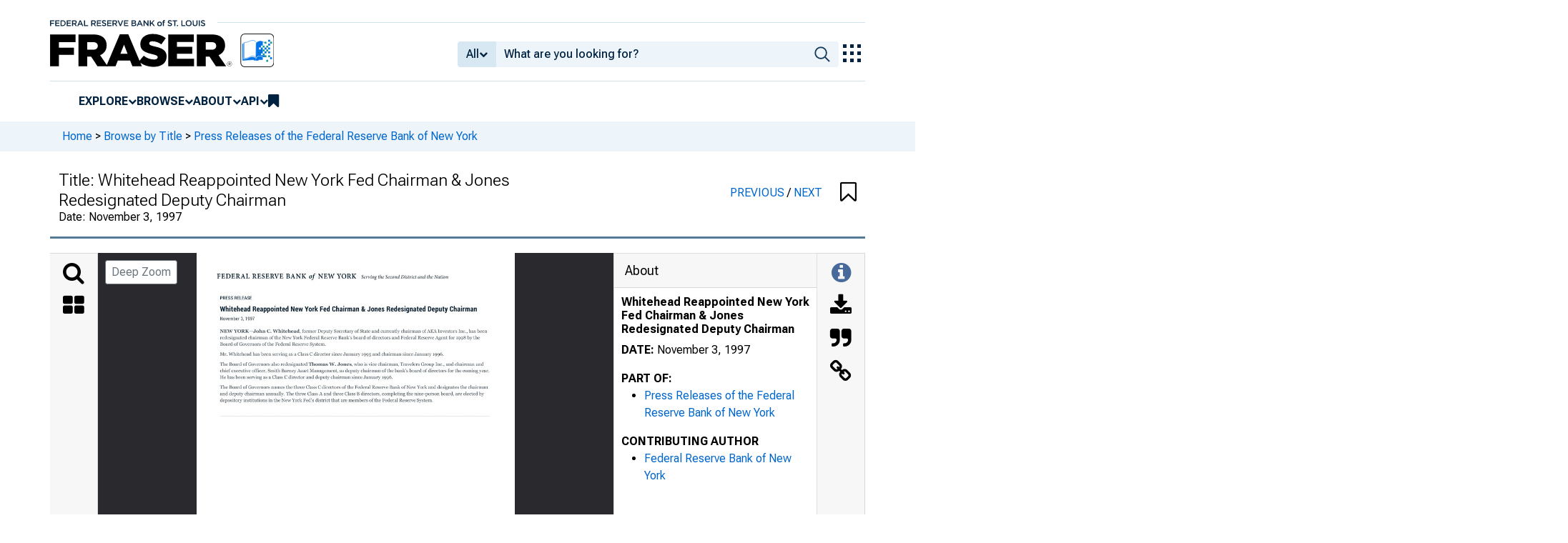

--- FILE ---
content_type: application/javascript
request_url: https://fraser.stlouisfed.org/FSd5n8ZpQd7Fx/fJ6GgiNxTigf/Vw/huOafrfwbf0QpN/MC1qe2sqAQ/SG/hGPl1lOicB
body_size: 178011
content:
(function(){if(typeof Array.prototype.entries!=='function'){Object.defineProperty(Array.prototype,'entries',{value:function(){var index=0;const array=this;return {next:function(){if(index<array.length){return {value:[index,array[index++]],done:false};}else{return {done:true};}},[Symbol.iterator]:function(){return this;}};},writable:true,configurable:true});}}());(function(){g1();DlW();BhW();var qH;var Xn=function(fT,vh){return fT in vh;};var hl=function(){return fU.apply(this,[Ag,arguments]);};var Xw=function(rm){return wN["Math"]["floor"](wN["Math"]["random"]()*rm["length"]);};var m4=function(mh){return -mh;};var Mn=function(Jw,wT){return Jw===wT;};var BA=function(RS,WO){return RS!==WO;};var P4=function(mS,tl){return mS[OS[N2]](tl);};var C2=function(qZ,Nd){return qZ|Nd;};var nk=function(){return XT.apply(this,[QQ,arguments]);};var GU=function(D2){if(D2===undefined||D2==null){return 0;}var Ym=D2["toLowerCase"]()["replace"](/[^0-9]+/gi,'');return Ym["length"];};var C4=function(pS,gZ){return pS<=gZ;};var xB=function(){return XT.apply(this,[BI,arguments]);};var cn=function(){OS=["\x61\x70\x70\x6c\x79","\x66\x72\x6f\x6d\x43\x68\x61\x72\x43\x6f\x64\x65","\x53\x74\x72\x69\x6e\x67","\x63\x68\x61\x72\x43\x6f\x64\x65\x41\x74"];};var Ct=function(){return fU.apply(this,[Ij,arguments]);};var vw=function(Sd,cT){var Qd=wN["Math"]["round"](wN["Math"]["random"]()*(cT-Sd)+Sd);return Qd;};var PZ=function(jO,TO){return jO/TO;};var JT=function(A2,tS){return A2+tS;};var Mt=function(zt,SA){return zt-SA;};var bh=function(zZ){if(zZ===undefined||zZ==null){return 0;}var JA=zZ["toLowerCase"]()["replace"](/[^a-z]+/gi,'');return JA["length"];};var nS=function jB(ws,Tn){var Os=jB;for(ws;ws!=Y;ws){switch(ws){case vg:{gh[N4()[Ys(mm)].apply(null,[ES,gs])]=function(EZ,hn){return jB.apply(this,[Y1,arguments]);};gh[Xt()[Mh(bm)].apply(null,[Hj,Dk,qh])]=N4()[Ys(jZ)].apply(null,[pt,gO]);var Hm;ws-=Oj;return Hm=gh(gh[N4()[Ys(EA)](ks,ZB)]=qH[Xt()[Mh(lw)](AW,xA,v4)]()),lO.pop(),Hm;}break;case Og:{gh[Jm()[tY(rT)](PS([]),Jg,Sh,lw)]=function(xl,ss,IY){lO.push(Kd);if(PS(gh[N4()[Ys(mm)](ES,gF)](xl,ss))){wN[Jm()[tY(bw)].apply(null,[PS([]),FI,PS(PS(Pn)),IZ])][BA(typeof Xt()[Mh(nn)],'undefined')?Xt()[Mh(k4)](K0,ls,g4):Xt()[Mh(qY)].apply(null,[pk,LO,YA])](xl,ss,jB(lU,[Ih()[WZ(bw)](zn,YX,pm),PS(PS([])),BA(typeof jT()[m2(Pn)],JT(N4()[Ys(jZ)].call(null,pt,L4),[][[]]))?jT()[m2(Pn)](Sm,N2,kV,xT,wB):jT()[m2(nn)].apply(null,[Sk,Fs,hk,mt,ls]),IY]));}lO.pop();};ws-=V0;}break;case cr:{ws-=JU;wN[Xt()[Mh(rT)](GH,lw,NT)][Xt()[Mh(J4)].call(null,GV,YA,PS([]))]=function(lZ){lO.push(Es);var Zt=N4()[Ys(jZ)].call(null,pt,z4);var Ft=Mn(typeof Ih()[WZ(rT)],'undefined')?Ih()[WZ(zd)].call(null,W4,Jn,GZ):Ih()[WZ(mm)](Qw,NS,It);var UO=wN[N4()[Ys(k4)](Bd,kZ)](lZ);for(var jh,Kh,Dl=Pn,j4=Ft;UO[Ih()[WZ(Y2)](UZ,IH,jZ)](C2(Dl,Pn))||(j4=sY()[xt(bm)](Ng,Gm,qh,dk),fO(Dl,nn));Zt+=j4[Ih()[WZ(Y2)](fh,IH,jZ)](r4(nO[zn],ld(jh,Mt(gT,rs(fO(Dl,nn),gT)))))){Kh=UO[Lt()[DT(N2)](Zw,bY,Cl,bw)](Dl+=PZ(N2,qY));if(QO(Kh,Ww)){throw new On(Ih()[WZ(J4)](g4,Lm,pt));}jh=C2(Gk(jh,gT),Kh);}var nB;return lO.pop(),nB=Zt,nB;};}break;case tL:{ws=Y;lO.pop();}break;case Yr:{ws+=zH;gh[CS()[dA(Pn)](dS,E2,PS(PS(Pn)),AZ,lA,nn)]=function(nZ,bt){lO.push(MY);if(r4(bt,nn))nZ=gh(nZ);if(r4(bt,gT)){var MA;return lO.pop(),MA=nZ,MA;}if(r4(bt,qY)&&Mn(typeof nZ,BA(typeof Lt()[DT(nn)],JT(N4()[Ys(jZ)].call(null,pt,X2),[][[]]))?Lt()[DT(Pn)](Ts,Bm,I2,jZ):Lt()[DT(zn)](Et,Ql,Nn,TZ))&&nZ&&nZ[sY()[xt(bw)].call(null,Zl,En,PS(PS(nn)),vA)]){var Bh;return lO.pop(),Bh=nZ,Bh;}var xn=wN[Jm()[tY(bw)](Sh,Z2,fh,IZ)][jT()[m2(N2)].call(null,H4,jZ,R4,Xs,nn)](null);gh[sY()[xt(jZ)](fN,PS(nn),PS({}),El)](xn);wN[Jm()[tY(bw)](mm,Z2,PS(PS([])),IZ)][Mn(typeof Xt()[Mh(bw)],'undefined')?Xt()[Mh(qY)].call(null,Bl,Wl,k4):Xt()[Mh(k4)](Fn,ls,mt)](xn,sY()[xt(k4)](VQ,PS(PS({})),nY,ES),jB(lU,[BA(typeof Ih()[WZ(U4)],JT('',[][[]]))?Ih()[WZ(bw)](wB,kd,pm):Ih()[WZ(zd)].apply(null,[Tk,Hs,DA]),PS(rL),N4()[Ys(J4)](Uh,sB),nZ]));if(r4(bt,nO[nn])&&Wn(typeof nZ,Mn(typeof sY()[xt(J4)],'undefined')?sY()[xt(U4)](Fh,Od,Wm,Cd):sY()[xt(Bt)](OF,PS([]),gl,f4)))for(var PO in nZ)gh[Jm()[tY(rT)](IZ,gQ,kT,lw)](xn,PO,function(KA){return nZ[KA];}.bind(null,PO));var zs;return lO.pop(),zs=xn,zs;};}break;case NX:{lO.pop();ws-=DH;}break;case GK:{fU(nW,[hS()]);Qm=XT(JH,[]);ws+=bX;XT(kL,[]);XT(rI,[hS()]);}break;case tN:{ws+=r0;gh[sY()[xt(jZ)](FH,Gm,PS(PS([])),El)]=function(bO){return jB.apply(this,[kI,arguments]);};}break;case hL:{gh[Xt()[Mh(Bt)](NH,ww,U4)]=function(Ot){lO.push(Ol);var l2=Ot&&Ot[sY()[xt(bw)](m0,Dw,EA,vA)]?function lS(){var QS;lO.push(M4);return QS=Ot[Mn(typeof sY()[xt(bm)],JT([],[][[]]))?sY()[xt(U4)](g2,zn,zd,hk):sY()[xt(k4)](WQ,ps,gw,ES)],lO.pop(),QS;}:function Vn(){return Ot;};gh[Jm()[tY(rT)](sw,Ug,cs,lw)](l2,dT()[t4(Pn)](vs,OB,HO,VB,nn,Ed),l2);var gd;return lO.pop(),gd=l2,gd;};ws=vg;}break;case Ej:{ws=Y;return Nm=wN[Jm()[tY(bw)](OB,NO,bY,IZ)][N4()[Ys(gT)].call(null,Ed,Nl)][dT()[t4(N2)](In,NT,HO,cA,U4,ks)].call(EZ,hn),lO.pop(),Nm;}break;case NV:{ws=rW;var gh=function(Rs){lO.push(Cm);if(Td[Rs]){var xw;return xw=Td[Rs][sY()[xt(Y2)](q2,PS(PS([])),R2,qT)],lO.pop(),xw;}var Md=Td[Rs]=jB(lU,[Ih()[WZ(rT)](bm,G1,Xm),Rs,Mn(typeof N4()[Ys(zd)],JT('',[][[]]))?N4()[Ys(zn)](VS,hw):N4()[Ys(lw)].call(null,xs,A0),PS(PS(rL)),sY()[xt(Y2)](q2,PS(Pn),H4,qT),{}]);vt[Rs].call(Md[sY()[xt(Y2)](q2,b4,N2,qT)],Md,Md[Mn(typeof sY()[xt(k4)],JT([],[][[]]))?sY()[xt(U4)].call(null,IZ,Tk,GT,cm):sY()[xt(Y2)](q2,dh,Qw,qT)],gh);Md[N4()[Ys(lw)](xs,A0)]=PS(PS({}));var Vt;return Vt=Md[sY()[xt(Y2)].call(null,q2,LA,gw,qT)],lO.pop(),Vt;};}break;case PE:{ws=Y;var hZ;return lO.pop(),hZ=Xk[PT],hZ;}break;case rW:{var Td={};ws=Og;lO.push(Wk);gh[gn()[jl(Pn)](ks,nn,s2,GT,wl,ps)]=vt;gh[Jm()[tY(gT)].apply(null,[rt,ON,mm,xs])]=Td;}break;case QF:{var vt=Tn[rL];ws=NV;}break;case C0:{Tw=Rl(DX,[]);XT(PX,[hS()]);XT(B,[]);XT(r0,[]);XT(bH,[hS()]);IA=XT(Zr,[]);XT(YL,[]);ws=GK;}break;case rU:{var Zs=Tn[rL];lO.push(fZ);var KB=jB(lU,[N4()[Ys(Od)](n4,DN),Zs[nO[Y2]]]);ws=Y;Xn(nn,Zs)&&(KB[sY()[xt(W4)].apply(null,[kd,ls,l7,VR])]=Zs[nn]),Xn(zn,Zs)&&(KB[dT()[t4(rT)].call(null,x7,vR,WJ,bm,bw,lw)]=Zs[qH[Lt()[DT(bw)].apply(null,[x7,dk,Xm,N2])]()],KB[H5()[BJ(rT)](cR,Np,vR,gT)]=Zs[N2]),this[BA(typeof N4()[Ys(nz)],JT([],[][[]]))?N4()[Ys(g4)](ww,c5):N4()[Ys(zn)](G6,WR)][Xt()[Mh(jZ)].apply(null,[Vj,Ap,PS(PS(nn))])](KB);lO.pop();}break;case C:{Rl(dQ,[]);cn();A7=qB();ws-=H0;mp();U3();Qx();HP=nv();}break;case NI:{nk.c1=VP[Ap];fU.call(this,IF,[eS1_xor_3_memo_array_init()]);return '';}break;case CK:{GR();fU.call(this,IF,[X5()]);C5=qv();Rl.call(this,tL,[X5()]);SC();ws-=JH;XT.call(this,rL,[X5()]);RB();}break;case nF:{var Xk=Tn[rL];var PT=Tn[OE];var k7=Tn[Zr];lO.push(TC);ws=PE;wN[Jm()[tY(bw)](qh,rN,PS([]),IZ)][Xt()[Mh(k4)].apply(null,[Ar,ls,PS(PS({}))])](Xk,PT,jB(lU,[N4()[Ys(J4)](Uh,cg),k7,BA(typeof Ih()[WZ(bY)],JT('',[][[]]))?Ih()[WZ(bw)].call(null,PS({}),Zg,pm):Ih()[WZ(zd)](Vx,OB,xA),PS(Pn),Ih()[WZ(bm)](PP,AX,J6),PS(Pn),BA(typeof CS()[dA(k8)],JT(N4()[Ys(jZ)](pt,Lc),[][[]]))?CS()[dA(Y2)](Vx,Wm,EA,cs,zK,gT):CS()[dA(U4)].call(null,k4,PS(nn),PS(Pn),fJ,b8,Ed),PS(Pn)]));}break;case zI:{var On=function(G7){return jB.apply(this,[Cr,arguments]);};lO.push(hC);if(Mn(typeof wN[Xt()[Mh(J4)].apply(null,[GV,YA,k4])],Mn(typeof gn()[jl(Pn)],JT([],[][[]]))?gn()[jl(jZ)].call(null,nz,zx,QP,kT,t8,Pn):gn()[jl(N2)](H7,gT,wq,Ql,fK,zn))){var Lz;return lO.pop(),Lz=PS({}),Lz;}On[Mn(typeof N4()[Ys(Y2)],'undefined')?N4()[Ys(zn)].call(null,PP,w7):N4()[Ys(gT)].apply(null,[Ed,gX])]=new (wN[N4()[Ys(zM)](nY,Lj)])();ws+=cK;On[Mn(typeof N4()[Ys(qY)],JT([],[][[]]))?N4()[Ys(zn)].call(null,Y6,z4):N4()[Ys(gT)](Ed,gX)][Jm()[tY(Bt)](PS(PS(nn)),b0,PS(PS([])),fh)]=Mn(typeof Ih()[WZ(Pn)],JT('',[][[]]))?Ih()[WZ(zd)](PS(PS([])),PP,O8):Ih()[WZ(lw)](PS(PS(nn)),Yv,xs);}break;case fV:{ws=v0;for(var Kx=nn;gC(Kx,Tn[Ih()[WZ(Pn)].call(null,PS(PS([])),Nq,bm)]);Kx++){var mq=Tn[Kx];if(BA(mq,null)&&BA(mq,undefined)){for(var wM in mq){if(wN[Jm()[tY(bw)](B3,qn,Ql,IZ)][N4()[Ys(gT)](Ed,Js)][Mn(typeof dT()[t4(qY)],JT([],[][[]]))?dT()[t4(qY)](bP,Qw,TR,wB,fZ,gT):dT()[t4(N2)](rC,PS(PS(Pn)),HO,Tk,U4,Tk)].call(mq,wM)){Qz[wM]=mq[wM];}}}}}break;case cF:{var l6=Tn[rL];var OP=Pn;for(var Bp=Pn;gC(Bp,l6.length);++Bp){var P8=P4(l6,Bp);if(gC(P8,Pj)||QO(P8,kN))OP=JT(OP,nn);}return OP;}break;case n1:{Sc.GN=wJ[xs];fU.call(this,Ij,[eS1_xor_0_memo_array_init()]);return '';}break;case EN:{ws+=UU;x8=function(vt){return jB.apply(this,[QF,arguments]);}([function(d8,T6){return jB.apply(this,[kK,arguments]);},function(lz,p8,t3){'use strict';return dq.apply(this,[GE,arguments]);}]);}break;case lU:{var F6={};lO.push(tR);var F8=Tn;ws=Y;for(var Cz=Pn;gC(Cz,F8[Ih()[WZ(Pn)].call(null,j7,wz,bm)]);Cz+=zn)F6[F8[Cz]]=F8[JT(Cz,nn)];var Rz;return lO.pop(),Rz=F6,Rz;}break;case JQ:{fU.call(this,Ij,[X5()]);JR=Rl(W1,[]);ws=C0;Rl(CW,[]);XT(wF,[hS()]);Sp=Rl(CI,[]);}break;case mV:{var N6=Tn[rL];lO.push(E3);ws=Y;var fq=N6[Ih()[WZ(FC)](Zq,Wd,SM)]||{};fq[dT()[t4(zd)].call(null,Hf,VB,TM,qh,qY,lw)]=sY()[xt(vB)](TY,GT,W4,nn),delete fq[gn()[jl(8)](50,3,281,85,816,62)],N6[Ih()[WZ(FC)](H7,Wd,SM)]=fq;lO.pop();}break;case bK:{ws-=Pg;m5=XT(tj,[]);YR=XT(P,[]);fU(AI,[hS()]);(function(NR,c8){return XT.apply(this,[bK,arguments]);}(['M','dkZdZF3kZN1xxxxxx','9699Fx31xxxxxx','6Fxx','MF69d','M6','k','d','x','9','6k','d3','Mxxx','kZZZ','Mxkd','Mx','MZ','kM','ZZZZZZ','93N','N','kxM','6Fxxxxx'],nz));nO=fU(OE,[['dxZN1xxxxxx','k','F6','6k','M','x','FNN6N1xxxxxx','FN3Z6','dk9kFF6','9699Fx31xxxxxx','dkZdZF3kZN1xxxxxx','9999999','9xxNkMx','9','Fd','Mxkd','kxd9','dxZF','9MZk','6k3F9','N','3','66','3N','kN','kx','MMk','Mx','6','Mxxx','dkZdZF3kZF','d','6xxx','MxxM','dZZZ','Mxxxx','9Fk','MN','MF','k9x','kxxx','MZ','kxMF','M136','k1MM','MM','M6','F','kkkk','M3','666','kM','k6','M1F3','M1d6','M19M','6Fxxxxx','kMFxxxxx'],PS([])]);pV=function mCxTJsREkN(){c9();QO();FM();var jl;function KG(wj){return Rh()[wj];}function kO(){return Ac.apply(this,[lA,arguments]);}function R9(a,b){return a.charCodeAt(b);}function IC(){return bI.apply(this,[Dh,arguments]);}function Jm(){return x.apply(this,[Ql,arguments]);}function HM(){return hh.apply(this,[N3,arguments]);}function hj(){this["gm"]^=this["gm"]>>>13;this.B=DM;}function fO(HO){return -HO;}function NE(){return Rf.apply(this,[tj,arguments]);}function x(DO,RI){var q9=x;switch(DO){case n9:{var Lh=RI[Rm];Lh[Lh[C9](AC)]=function(){this[cd].push(gc(this[pI](),this[pI]()));};x(JG,[Lh]);}break;case JG:{var cG=RI[Rm];cG[cG[C9](L9)]=function(){this[cd]=[];lh.call(this[Z3]);this[p9](vI.q,this[cO].length);};x(Wd,[cG]);}break;case Ql:{var BE=RI[Rm];BE[BE[C9](Pc)]=function(){this[cd].push(bd(this[pI](),this[pI]()));};x(Dh,[BE]);}break;case vh:{var xj=RI[Rm];xj[xj[C9](hd)]=function(){this[cd].push(this[Bc]());};x(EE,[xj]);}break;case EE:{var s3=RI[Rm];s3[s3[C9](cO)]=function(){this[cd].push(kE(this[pI](),this[pI]()));};x(KE,[s3]);}break;case OC:{var jM=RI[Rm];jM[jM[C9](BG)]=function(){this[cd].push(JA(this[pI](),this[pI]()));};dj(bM,[jM]);}break;case Dh:{var vC=RI[Rm];vC[vC[C9](TO)]=function(){var Tf=this[Nf]();var XE=this[pI]();var Al=this[pI]();var Yl=this[WE](Al,XE);if(jm(Tf)){var Q=this;var GG={get(wl){Q[kG]=wl;return Al;}};this[kG]=new Proxy(this[kG],GG);}this[cd].push(Yl);};x(OC,[vC]);}break;case KE:{var Eh=RI[Rm];Eh[Eh[C9](sc)]=function(){var J=[];var tG=this[cd].pop();var Lf=JA(this[cd].length,VG);for(var RN=A3;gc(RN,tG);++RN){J.push(this[SE](this[cd][Lf--]));}this[A9](CC()[Sh(cm)].apply(null,[rE,cm,fO(Rj)]),J);};x(n9,[Eh]);}break;case lA:{var bA=RI[Rm];bA[bA[C9](Gf)]=function(){this[cd].push(sj(this[pI](),this[pI]()));};x(vh,[bA]);}break;case Wd:{var Xf=RI[Rm];Xf[Xf[C9](Xl)]=function(){var h=this[Nf]();var fE=Xf[Bc]();if(jm(this[pI](h))){this[p9](vI.q,fE);}};x(Ql,[Xf]);}break;}}function VI(xc,dc){return xc/dc;}function O9(){if([10,13,32].includes(this["xN"]))this.B=hm;else this.B=vA;}var bG;function sl(){return Rf.apply(this,[Wd,arguments]);}function vm(){return this;}var h9;var G9;var JO;function CC(){var CM=Object['\x63\x72\x65\x61\x74\x65'](Object['\x70\x72\x6f\x74\x6f\x74\x79\x70\x65']);CC=function(){return CM;};return CM;}function CI(){return bI.apply(this,[DI,arguments]);}function Z(){return dj.apply(this,[vl,arguments]);}function t9(){return Vl(CC()[Sh(VG)]+'',0,IO());}function hm(){this["zm"]++;this.B=mC;}var SI;function C(){return nC.apply(this,[EE,arguments]);}function XI(){return x.apply(this,[Dh,arguments]);}function DM(){this["gm"]=(this["gm"]&0xffff)*0xc2b2ae35+(((this["gm"]>>>16)*0xc2b2ae35&0xffff)<<16)&0xffffffff;this.B=cN;}function GI(P3){return Rh()[P3];}function jc(){this["gm"]^=this["gm"]>>>16;this.B=sA;}function cM(){return r3.apply(this,[Kc,arguments]);}function Wm(bC,gf){return bC|gf;}var Lm;function Ac(GO,gN){var F3=Ac;switch(GO){case FA:{VG=+ ! ![];cm=VG+VG;Qm=VG+cm;A3=+[];xf=VG+Qm;L3=cm-VG+xf;Id=Qm+L3-cm;DG=L3*cm+xf-Id;wN=cm*Id-DG+L3;Rd=cm-VG+wN;J3=wN+Id-Rd+cm*Qm;El=cm+Id-Qm+wN+Rd;Tc=DG*Qm+cm-xf;XM=cm*VG*xf+L3-Id;bN=DG*L3-Qm+wN*XM;QI=bN+xf-cm+Qm*wN;sm=Rd+cm*DG*Qm;NO=DG*XM*VG-cm;gG=Qm+XM+wN*Id+VG;Pf=wN*bN-xf-XM-L3;Jd=L3*VG*DG-XM;jj=Jd+wN+DG*L3*xf;nE=xf*Rd*Qm*cm-Id;cE=wN-xf-L3+DG*Jd;Oh=L3+Qm+bN*Id+cm;f3=bN+wN*Qm-DG+XM;Xd=XM*bN-VG+L3+wN;kh=bN*Qm+Id-xf+wN;RM=Qm+wN*DG;Ul=cE-Oh+f3+Xd+kh+RM;sE=VG-Qm+wN*Rd*L3;JC=Jd*cm+Rd-xf;Xj=xf+Qm+VG+wN;Rj=DG*bN+xf-Jd+cm;j9=XM+wN+L3*Qm;S3=Jd*L3*VG*xf-Id;sC=bN*cm+XM*Jd-Rd;Nl=XM*Jd+xf*Rd+L3;tc=XM-wN-cm+Id*bN;ZG=Rd*RM-sC-Nl+tc;nm=VG-XM-Qm+wN*bN;Jf=VG+Qm*Id*xf*DG;mN=bN*Qm-xf-L3+Jd;fd=VG+cm*Id+XM*Jd;NA=bN*Id-Qm-L3;f=cm*bN*Qm-DG-xf;J9=VG+XM*wN+L3*bN;wc=Jd+wN+DG-cm;t3=bN*wN+Qm-DG;n=Rd+Id+xf*L3-cm;MI=L3*wN-VG-cm*XM;Nh=bN*wN-Jd+Id+L3;cd=DG+L3+cm+Jd-xf;B3=cm*DG-Jd+bN*wN;kG=Jd+bN-Qm+Id;WE=VG*Jd*XM-L3+Id;C9=Rd+L3*Jd-cm;LE=Jd*L3+Rd*cm+wN;XG=xf+bN*Qm-Id*wN;bl=cm*bN+XM-DG;pI=XM*Jd-L3-Qm-VG;dA=xf+bN*cm-Qm;p9=Rd+wN*L3+xf-cm;Bc=wN+Jd+bN*cm;xA=bN*cm+wN-DG+Qm;gC=bN+wN*Qm*xf+VG;mO=Rd+Jd+Id+bN+DG;F=Id*Jd+wN+DG-Qm;Nf=wN*cm*xf*Qm-Jd;LC=cm*Jd-xf-VG+Id;DA=Jd*XM-Id;hN=DG*Id*L3-xf*Qm;NI=Jd*XM+Rd-VG;Z3=bN+Rd*Qm-wN+XM;QC=Id*cm+XM-L3;Ml=wN+Qm+Rd-L3+xf;wE=DG*Id+L3*Qm;Mc=Id*DG+Jd;Bl=bN*VG-DG+XM*Rd;qh=VG+Qm*XM+Rd-wN;WC=L3+DG*xf-Qm-cm;Kf=xf*DG+XM*VG;Gh=XM*Qm+cm+Rd+L3;MC=XM+Qm*L3-VG-DG;fl=L3*Id*cm+DG-XM;YN=Rd-XM+Jd+xf*DG;lc=wN+Qm-DG+XM*Rd;LO=DG+wN-L3+Rd*XM;tE=L3+cm*DG*Id-xf;A9=L3*XM+Rd+bN+DG;xE=Jd+wN+cm*DG*xf;zO=Id-XM+wN+bN*VG;BG=cm*L3-Qm+bN+Jd;TO=VG+xf+Rd*XM*cm;Pc=xf-VG+wN*L3+bN;Xl=DG*Id+Qm*xf*wN;L9=cm-Rd+wN+L3*Jd;cO=bN+XM+Jd+L3*DG;AC=Id*wN*Qm+XM;sc=Rd+xf*Jd*cm-bN;SE=bN+Qm*L3+cm*Jd;rE=VG+XM*L3+xf+Jd;hd=Id+bN+L3*wN+Jd;Gf=VG-L3+XM*wN*Qm;xO=Qm-wN+bN*cm-XM;lM=xf*cm+L3+DG*Qm;hC=wN*Rd*cm+DG;Tm=L3-XM-Id+DG*Jd;H=Rd+wN*cm-DG-xf;Bh=Rd+L3+wN-Qm*xf;bf=DG+xf*VG*Id*wN;g=VG+DG*wN-xf-XM;nj=Rd+xf*Jd+XM;cf=Id*Qm+XM-L3+Jd;}break;case Nd:{var d=gN[Rm];JO(d[A3]);for(var kC=A3;gc(kC,d.length);++kC){CC()[d[kC]]=function(){var Rl=d[kC];return function(Nm,PE,vM){var Of=NE(sm,PE,vM);CC()[Rl]=function(){return Of;};return Of;};}();}}break;case rG:{var GC=gN[Rm];rM(GC[A3]);var zM=A3;while(gc(zM,GC.length)){mA()[GC[zM]]=function(){var qG=GC[zM];return function(UN,VO){var VN=v(UN,VO);mA()[qG]=function(){return VN;};return VN;};}();++zM;}}break;case zj:{var II=gN[Rm];SI(II[A3]);var tC=A3;if(gc(tC,II.length)){do{HC()[II[tC]]=function(){var Zd=II[tC];return function(YE,OE){var tO=Zh(YE,OE);HC()[Zd]=function(){return tO;};return tO;};}();++tC;}while(gc(tC,II.length));}}break;case fh:{var mj=gN[Rm];var zd=gN[pE];var N9=[];var Fd=Rf(kA,[]);var BI=zd?G9[HC()[CN(VG)](fO(nE),DG)]:G9[HC()[CN(A3)].call(null,fO(jj),XM)];for(var q3=A3;gc(q3,mj[HC()[CN(cm)](fO(Ul),Qm)]);q3=rA(q3,VG)){N9[LM()[KG(A3)].call(null,fO(sE),jm(jm([])),Qm)](BI(Fd(mj[q3])));}return N9;}break;case KA:{var pl=gN[Rm];var BA=gN[pE];var HI=jO[cm];var SO=rA([],[]);var QA=jO[BA];for(var th=JA(QA.length,VG);kE(th,A3);th--){var pA=Vm(rA(rA(th,pl),v9()),HI.length);var NN=dE(QA,th);var Ic=dE(HI,pA);SO+=HE(Dh,[Bm(jC(Bm(NN,Ic)),Wm(NN,Ic))]);}return HE(FA,[SO]);}break;case FG:{var V3=gN[Rm];var rC=gN[pE];var Y3=gN[Ql];var EG=rA([],[]);var Om=Vm(rA(V3,v9()),Xj);var Vh=Yj[Y3];for(var UA=A3;gc(UA,Vh.length);UA++){var QG=dE(Vh,UA);var Hj=dE(sl.Hc,Om++);EG+=HE(Dh,[Bm(Wm(jC(QG),jC(Hj)),Wm(QG,Hj))]);}return EG;}break;case L:{var BN=gN[Rm];sl=function(YG,sO,Cc){return Ac.apply(this,[FG,arguments]);};return Lm(BN);}break;case lA:{var gM=gN[Rm];Lm(gM[A3]);var bm=A3;if(gc(bm,gM.length)){do{LM()[gM[bm]]=function(){var Kj=gM[bm];return function(F9,g3,ch){var bj=sl(F9,jm([]),ch);LM()[Kj]=function(){return bj;};return bj;};}();++bm;}while(gc(bm,gM.length));}}break;case bE:{var Fl=gN[Rm];var Ym=gN[pE];var UI=mA()[GI(Qm)](xf,fO(J9));for(var wA=A3;gc(wA,Fl[HC()[CN(cm)].apply(null,[fO(Ul),Qm])]);wA=rA(wA,VG)){var qC=Fl[HC()[CN(Id)].apply(null,[fO(sE),A3])](wA);var Ad=Ym[qC];UI+=Ad;}return UI;}break;}}function qE(tI,DN){return tI==DN;}var jO;function Mm(){return Ac.apply(this,[Nd,arguments]);}function ZA(CA,Kd){return CA!==Kd;}function ZC(){return r3.apply(this,[K9,arguments]);}function v9(){var zA;zA=CG()-hE();return v9=function(){return zA;},zA;}function mG(){this["gm"]^=this["gE"];this.B=jc;}function dh(){return nC.apply(this,[Hd,arguments]);}function r(jE,D9){return jE>>D9;}function sj(Ej,Yf){return Ej^Yf;}function K(){return nC.apply(this,[bM,arguments]);}return r3.call(this,JG);function LM(){var zE={};LM=function(){return zE;};return zE;}var RG,KE,Rm,pE,N3,BO,N,KA,DI,fh,Ql;function A(){return IO()+AO("\x35\x36\x64\x39\x37\x61\x31")+3;}function Rf(qA,rf){var WI=Rf;switch(qA){case kA:{var w3={'\x24':LM()[KG(VG)].apply(null,[j9,Qm,VG]),'\x31':LM()[KG(cm)].call(null,fO(S3),VG,xf),'\x32':mA()[GI(A3)].apply(null,[XM,fO(ZG)]),'\x36':HC()[CN(Qm)].apply(null,[fO(nm),L3]),'\x38':HC()[CN(xf)](fO(Jf),VG),'\x4a':HC()[CN(L3)](fO(mN),Id),'\x52':CC()[Sh(A3)](jm(jm({})),Qm,fO(fd)),'\x6a':mA()[GI(VG)](Qm,fO(NA)),'\x6e':mA()[GI(cm)].apply(null,[A3,fO(f)])};return function(vc){return Ac(bE,[vc,w3]);};}break;case tj:{var WG=rf[Rm];var XN=rf[pE];var Ih=rf[Ql];var MG=Ol[A3];var qj=rA([],[]);var lG=Ol[XN];for(var EO=JA(lG.length,VG);kE(EO,A3);EO--){var G=Vm(rA(rA(EO,Ih),v9()),MG.length);var vE=dE(lG,EO);var t=dE(MG,G);qj+=HE(Dh,[Bm(jC(Bm(vE,t)),Wm(vE,t))]);}return HE(gO,[qj]);}break;case Wd:{var HA=rf[Rm];var mE=rf[pE];var kl=rf[Ql];var ZO=Yj[cm];var TM=rA([],[]);var EN=Yj[kl];var nG=JA(EN.length,VG);while(kE(nG,A3)){var qN=Vm(rA(rA(nG,HA),v9()),ZO.length);var T3=dE(EN,nG);var OG=dE(ZO,qN);TM+=HE(Dh,[Bm(Wm(jC(T3),jC(OG)),Wm(T3,OG))]);nG--;}return Ac(L,[TM]);}break;}}var BM;var Yd;function Lc(lI,vO){return lI===vO;}var VG,cm,Qm,A3,xf,L3,Id,DG,wN,Rd,J3,El,Tc,XM,bN,QI,sm,NO,gG,Pf,Jd,jj,nE,cE,Oh,f3,Xd,kh,RM,Ul,sE,JC,Xj,Rj,j9,S3,sC,Nl,tc,ZG,nm,Jf,mN,fd,NA,f,J9,wc,t3,n,MI,Nh,cd,B3,kG,WE,C9,LE,XG,bl,pI,dA,p9,Bc,xA,gC,mO,F,Nf,LC,DA,hN,NI,Z3,QC,Ml,wE,Mc,Bl,qh,WC,Kf,Gh,MC,fl,YN,lc,LO,tE,A9,xE,zO,BG,TO,Pc,Xl,L9,cO,AC,sc,SE,rE,hd,Gf,xO,lM,hC,Tm,H,Bh,bf,g,nj,cf;function lN(){return dj.apply(this,[n9,arguments]);}function Fm(){return Vl(CC()[Sh(VG)]+'',UG()+1);}function ql(){return ["Y",".MpZ&cJ","\tR\x00M\x3feO\"0LXE= B7_(I\v","","","8\t_\x07L-\feZ\"\r5\r[Gh$_c9W\t+\t)\x40&r","\')h;A/^\x3fM{w=G9VVkka3%Iy=H6+\"t.#","F","\fB50]NN-1+2\bK,\reI;.\tJK\'eE-_,JD!eC3.\rM\x07M&"];}function R3(){return bI.apply(this,[Dl,arguments]);}function QO(){N=+ ! +[]+! +[]+! +[],KA=+ ! +[]+! +[]+! +[]+! +[]+! +[]+! +[],fh=[+ ! +[]]+[+[]]-+ ! +[]-+ ! +[],pE=+ ! +[],RG=+ ! +[]+! +[]+! +[]+! +[]+! +[]+! +[]+! +[],N3=! +[]+! +[]+! +[]+! +[],Rm=+[],BO=[+ ! +[]]+[+[]]-[],KE=[+ ! +[]]+[+[]]-+ ! +[],DI=+ ! +[]+! +[]+! +[]+! +[]+! +[],Ql=! +[]+! +[];}function T(){return x.apply(this,[JG,arguments]);}function mh(){return hh.apply(this,[KE,arguments]);}function RC(){return nC.apply(this,[bE,arguments]);}function dE(xI,gd){return xI[WO[Qm]](gd);}function kM(){return dj.apply(this,[FA,arguments]);}function WA(){return r3.apply(this,[PC,arguments]);}function Dc(){return x.apply(this,[lA,arguments]);}function Hl(){return dj.apply(this,[K9,arguments]);}var bM,bE,gO,IM,Kc,dC,Dl,Hd,Nd,Wd,JG,rG,L,S,T9,FG,sh,vh,K9,vl,Hh,WN,Gc,lA,vf,FA,PC,Dh,w,n9,Y,kA,tM,ZN,zj,Wh,Xc,X3,Uh,EE,tj,ll,OC,gj;function bI(ph,Kh){var Wc=bI;switch(ph){case ZN:{var Zj=Kh[Rm];Zj[Zj[C9](xO)]=function(){this[cd].push(this[lM](this[Gh]()));};x(lA,[Zj]);}break;case S:{var gI=Kh[Rm];gI[gI[C9](hC)]=function(){this[cd].push(jf(fO(VG),this[pI]()));};bI(ZN,[gI]);}break;case ll:{var Rc=Kh[Rm];bI(S,[Rc]);}break;case Dl:{var Q9=Kh[Rm];var fC=Kh[pE];Q9[C9]=function(d3){return Vm(rA(d3,fC),Tm);};bI(ll,[Q9]);}break;case BO:{var xG=Kh[Rm];xG[Bl]=function(){var rO=this[Nf]();while(wG(rO,vI.G)){this[rO](this);rO=this[Nf]();}};}break;case WN:{var jI=Kh[Rm];jI[WE]=function(Km,IN){return {get P(){return Km[IN];},set P(Uc){Km[IN]=Uc;}};};bI(BO,[jI]);}break;case DI:{var JN=Kh[Rm];JN[XG]=function(Ec){return {get P(){return Ec;},set P(YA){Ec=YA;}};};bI(WN,[JN]);}break;case tM:{var D3=Kh[Rm];D3[MC]=function(C3){return {get P(){return C3;},set P(W){C3=W;}};};bI(DI,[D3]);}break;case Dh:{var lj=Kh[Rm];lj[Gh]=function(){var K3=Wm(wf(this[Nf](),DG),this[Nf]());var H3=mA()[GI(Qm)](xf,fO(J9));for(var Kl=A3;gc(Kl,K3);Kl++){H3+=String.fromCharCode(this[Nf]());}return H3;};bI(tM,[lj]);}break;case N3:{var xm=Kh[Rm];xm[Bc]=function(){var Ld=Wm(Wm(Wm(wf(this[Nf](),El),wf(this[Nf](),H)),wf(this[Nf](),DG)),this[Nf]());return Ld;};bI(Dh,[xm]);}break;}}function Bd(Md,DC){return Md<=DC;}function FI(){return ["|}^G\\_;c5v];\x3f5*>fIp#\x40D%0B[g","\fr3}\\^ET\r\\X38n[{+.","\x00UAO:MR\x07","","EL_4\\",""];}function HC(){var Sd=new Object();HC=function(){return Sd;};return Sd;}function vA(){this["xN"]=(this["xN"]&0xffff)*0xcc9e2d51+(((this["xN"]>>>16)*0xcc9e2d51&0xffff)<<16)&0xffffffff;this.B=Vc;}function YI(){return ["\bh<","^","or%)&lb\'4`[[B}>bZj+Mn","Y)VNB","^Hg,:mA<;!*D","","","Y):]Ts PN","b)\x3fh7U"];}var k9;var XA;function EM(){return nC.apply(this,[gO,arguments]);}function hl(){return bI.apply(this,[N3,arguments]);}function FM(){bM=N+BO,Nd=N3+Ql*BO,zj=KE+N*BO,Hh=RG+DI*BO,w=N+DI*BO,tM=Ql+Ql*BO,WN=Ql+KA*BO,EE=N+N*BO,Wh=KA+KE*BO+Ql*BO*BO+DI*BO*BO*BO+DI*BO*BO*BO*BO,JG=N3+BO,FG=DI+N3*BO,X3=fh+N*BO,ZN=RG+N*BO,gj=Ql+DI*BO,PC=KA+BO,tj=Rm+DI*BO,Uh=N3+Ql*BO+Rm*BO*BO+BO*BO*BO,IM=KE+N3*BO,bE=Rm+N3*BO,Dl=DI+Ql*BO,FA=KE+DI*BO,Gc=pE+KA*BO,ll=fh+N3*BO,Y=N3+DI*BO,vf=Rm+Ql*BO+N*BO*BO+KA*BO*BO*BO+DI*BO*BO*BO*BO,vh=pE+DI*BO,Dh=RG+N3*BO,gO=pE+Ql*BO,Xc=DI+N*BO+DI*BO*BO+DI*BO*BO*BO+KA*BO*BO*BO*BO,rG=N+N3*BO,Kc=DI+N*BO,K9=Rm+N*BO,OC=KA+N3*BO,L=N+Ql*BO,dC=Rm+Ql*BO,kA=fh+Ql*BO,vl=KE+BO,lA=pE+BO,S=N3+N*BO,Hd=fh+DI*BO,n9=KA+N*BO,Wd=KA+Ql*BO,T9=N3+N3*BO,sh=KA+N*BO+DI*BO*BO+DI*BO*BO*BO+KA*BO*BO*BO*BO;}0x56d97a1,922705932;var Yj;function mA(){var MM=[]['\x65\x6e\x74\x72\x69\x65\x73']();mA=function(){return MM;};return MM;}function Vc(){this["xN"]=this["xN"]<<15|this["xN"]>>>17;this.B=fc;}function JA(Tl,bO){return Tl-bO;}function MO(){return bI.apply(this,[BO,arguments]);}function v(){return HE.apply(this,[T9,arguments]);}function P9(){return nC.apply(this,[S,arguments]);}function bc(){this["gm"]=this["gm"]<<13|this["gm"]>>>19;this.B=Q3;}function XO(){return bI.apply(this,[S,arguments]);}function hA(){return x.apply(this,[OC,arguments]);}function rA(f9,Gj){return f9+Gj;}function Y9(){Yj=["G;vAseT3OhEQ\"6g","a","(uqG>;-|Q,Y+x+oDj4",",W;","O"];}function z3(){this["gm"]=(this["UO"]&0xffff)+0x6b64+(((this["UO"]>>>16)+0xe654&0xffff)<<16);this.B=FE;}function l9(AA,zI){var PO=l9;switch(AA){case Y:{var qM=zI[Rm];var VM=rA([],[]);var x3=JA(qM.length,VG);while(kE(x3,A3)){VM+=qM[x3];x3--;}return VM;}break;case vl:{var Oj=zI[Rm];v.Am=l9(Y,[Oj]);while(gc(v.Am.length,gG))v.Am+=v.Am;}break;case w:{rM=function(zf){return l9.apply(this,[vl,arguments]);};HE.apply(null,[T9,[VG,fO(Pf)]]);}break;case tM:{var m9=zI[Rm];var Od=rA([],[]);for(var mf=JA(m9.length,VG);kE(mf,A3);mf--){Od+=m9[mf];}return Od;}break;case Dl:{var SM=zI[Rm];NE.k3=l9(tM,[SM]);while(gc(NE.k3.length,wc))NE.k3+=NE.k3;}break;case pE:{JO=function(W9){return l9.apply(this,[Dl,arguments]);};Rf.call(null,tj,[wc,VG,fO(t3)]);}break;case IM:{var cC=zI[Rm];var ZE=rA([],[]);var EA=JA(cC.length,VG);if(kE(EA,A3)){do{ZE+=cC[EA];EA--;}while(kE(EA,A3));}return ZE;}break;case vh:{var Pd=zI[Rm];sl.Hc=l9(IM,[Pd]);while(gc(sl.Hc.length,n))sl.Hc+=sl.Hc;}break;case T9:{Lm=function(Xh){return l9.apply(this,[vh,arguments]);};Rf(Wd,[fO(t3),MI,A3]);}break;case FA:{var RO=zI[Rm];var qf=rA([],[]);var Ij=JA(RO.length,VG);while(kE(Ij,A3)){qf+=RO[Ij];Ij--;}return qf;}break;}}function Gd(){return x.apply(this,[vh,arguments]);}function Sh(hM){return Rh()[hM];}function Gm(){return dj.apply(this,[pE,arguments]);}function IE(Bj,b){var Pl={Bj:Bj,gm:b,gE:0,zm:0,B:If};while(!Pl.B());return Pl["gm"]>>>0;}var q;var rM;function c9(){q=[]['\x65\x6e\x74\x72\x69\x65\x73']();VG=1;CC()[Sh(VG)]=mCxTJsREkN;if(typeof window!=='undefined'){G9=window;}else if(typeof global!==''+[][[]]){G9=global;}else{G9=this;}}function Sj(){return hh.apply(this,[Dh,arguments]);}function Vl(a,b,c){return a.substr(b,c);}function gh(){return bI.apply(this,[ll,arguments]);}var vI;function Q3(){this["UO"]=(this["gm"]&0xffff)*5+(((this["gm"]>>>16)*5&0xffff)<<16)&0xffffffff;this.B=z3;}function If(){this["xN"]=R9(this["Bj"],this["zm"]);this.B=O9;}function gc(UE,V9){return UE<V9;}function r3(vj,tN){var S9=r3;switch(vj){case JG:{Yd=function(pM){this[cd]=[pM[kG].P];};VE=function(KC,rN){return r3.apply(this,[DI,arguments]);};XA=function(AM,sG){return r3.apply(this,[dC,arguments]);};k9=function(){this[cd][this[cd].length]={};};BM=function(){this[cd].pop();};jl=function(){return [...this[cd]];};b3=function(Qc){return r3.apply(this,[Gc,arguments]);};lh=function(){this[cd]=[];};rM=function(){return l9.apply(this,[w,arguments]);};JO=function(){return l9.apply(this,[pE,arguments]);};Lm=function(){return l9.apply(this,[T9,arguments]);};PM=function(I,GA,Nc){return r3.apply(this,[Dh,arguments]);};SI=function(){return HE.apply(this,[S,arguments]);};Ac(FA,[]);WO=p();Y9();Ac.call(this,lA,[Rh()]);Ol=FI();Ac.call(this,Nd,[Rh()]);bG=ql();Ac.call(this,rG,[Rh()]);jO=YI();Ac.call(this,zj,[Rh()]);h9=Ac(fh,[['jnJ','jn1','j$6','j8$$2888888','j8$R2888888'],jm(VG)]);vI={q:h9[A3],g:h9[VG],G:h9[cm]};;dN=class dN {constructor(){this[Mc]=[];this[cO]=[];this[cd]=[];this[wE]=A3;nC(N,[this]);this[CC()[Sh(Qm)](cf,L3,fO(Nh))]=PM;}};return dN;}break;case DI:{var KC=tN[Rm];var rN=tN[pE];return this[cd][JA(this[cd].length,VG)][KC]=rN;}break;case dC:{var AM=tN[Rm];var sG=tN[pE];for(var ff of [...this[cd]].reverse()){if(Yc(AM,ff)){return sG[WE](ff,AM);}}throw mA()[GI(xf)].call(null,L3,fO(QI));}break;case Gc:{var Qc=tN[Rm];if(Lc(this[cd].length,A3))this[cd]=Object.assign(this[cd],Qc);}break;case Dh:{var I=tN[Rm];var GA=tN[pE];var Nc=tN[Ql];this[cO]=this[bf](GA,Nc);this[kG]=this[XG](I);this[Z3]=new Yd(this);this[p9](vI.q,A3);try{while(gc(this[Mc][vI.q],this[cO].length)){var Hm=this[Nf]();this[Hm](this);}}catch(sM){}}break;case gj:{var YO=tN[Rm];YO[YO[C9](LE)]=function(){this[cd].push(this[XG](undefined));};}break;case K9:{var Jj=tN[Rm];Jj[Jj[C9](bl)]=function(){this[cd].push(rA(this[pI](),this[pI]()));};r3(gj,[Jj]);}break;case Kc:{var hf=tN[Rm];hf[hf[C9](dA)]=function(){this[p9](vI.q,this[Bc]());};r3(K9,[hf]);}break;case PC:{var tm=tN[Rm];tm[tm[C9](xA)]=function(){this[cd].push(Vm(this[pI](),this[pI]()));};r3(Kc,[tm]);}break;case Nd:{var hc=tN[Rm];hc[hc[C9](gC)]=function(){this[cd].push(this[mO]());};r3(PC,[hc]);}break;}}function wG(Ff,rd){return Ff!=rd;}function R(Mf){this[cd]=Object.assign(this[cd],Mf);}function Rh(){var Pm=['PN','BC','Tj','LA','KI','cj','x9'];Rh=function(){return Pm;};return Pm;}function Yc(nO,z9){return nO in z9;}function rc(){this["gm"]^=this["xN"];this.B=bc;}function Dd(){return bI.apply(this,[WN,arguments]);}function NG(){return hh.apply(this,[ll,arguments]);}function g9(){return dj.apply(this,[Gc,arguments]);}function Zh(){return Ac.apply(this,[KA,arguments]);}function CN(U9){return Rh()[U9];}function KM(){return bI.apply(this,[ZN,arguments]);}function kf(){return x.apply(this,[KE,arguments]);}function CG(){return Vl(CC()[Sh(VG)]+'',A(),UG()-A());}function AI(){return dj.apply(this,[WN,arguments]);}function VC(){return hh.apply(this,[Gc,arguments]);}function j(){return dj.apply(this,[rG,arguments]);}function Xm(){return hh.apply(this,[tM,arguments]);}var PM;var b3;function sI(){return bI.apply(this,[tM,arguments]);}function HN(){return nC.apply(this,[N,arguments]);}function LI(){return r3.apply(this,[Nd,arguments]);}function dj(M3,rj){var Ch=dj;switch(M3){case FA:{var MA=rj[Rm];MA[MA[C9](wc)]=function(){var l3=[];var I3=this[Nf]();while(I3--){switch(this[cd].pop()){case A3:l3.push(this[pI]());break;case VG:var cI=this[pI]();for(var zN of cI){l3.push(zN);}break;}}this[cd].push(this[MC](l3));};hh(Wd,[MA]);}break;case Gc:{var wh=rj[Rm];wh[wh[C9](fl)]=function(){this[cd].push(Lc(this[pI](),this[pI]()));};dj(FA,[wh]);}break;case vl:{var qd=rj[Rm];qd[qd[C9](gG)]=function(){this[cd].push(Yc(this[pI](),this[pI]()));};dj(Gc,[qd]);}break;case lA:{var zl=rj[Rm];zl[zl[C9](YN)]=function(){this[cd].push(this[pI]()&&this[pI]());};dj(vl,[zl]);}break;case rG:{var tl=rj[Rm];tl[tl[C9](lc)]=function(){var YM=this[Nf]();var nc=this[cd].pop();var md=this[cd].pop();var nM=this[cd].pop();var TE=this[Mc][vI.q];this[p9](vI.q,nc);try{this[Bl]();}catch(qO){this[cd].push(this[XG](qO));this[p9](vI.q,md);this[Bl]();}finally{this[p9](vI.q,nM);this[Bl]();this[p9](vI.q,TE);}};dj(lA,[tl]);}break;case WN:{var r9=rj[Rm];r9[r9[C9](Mc)]=function(){this[cd].push(wf(this[pI](),this[pI]()));};dj(rG,[r9]);}break;case n9:{var QM=rj[Rm];QM[QM[C9](LO)]=function(){k9.call(this[Z3]);};dj(WN,[QM]);}break;case K9:{var LG=rj[Rm];LG[LG[C9](tE)]=function(){this[A9](this[cd].pop(),this[pI](),this[Nf]());};dj(n9,[LG]);}break;case pE:{var JM=rj[Rm];JM[JM[C9](xE)]=function(){this[cd].push(Wm(this[pI](),this[pI]()));};dj(K9,[JM]);}break;case bM:{var SA=rj[Rm];SA[SA[C9](zO)]=function(){var pO=this[Nf]();var zh=this[Nf]();var zG=this[Nf]();var TN=this[pI]();var fm=[];for(var cc=A3;gc(cc,zG);++cc){switch(this[cd].pop()){case A3:fm.push(this[pI]());break;case VG:var Il=this[pI]();for(var NC of Il.reverse()){fm.push(NC);}break;default:throw new Error(mA()[GI(Id)](cm,fO(JC)));}}var IG=TN.apply(this[kG].P,fm.reverse());pO&&this[cd].push(this[XG](IG));};dj(pE,[SA]);}break;}}var dN;function mI(){return hh.apply(this,[bM,arguments]);}var WO;var VE;function ME(){return x.apply(this,[EE,arguments]);}function cN(){this["gm"]^=this["gm"]>>>16;this.B=vm;}function Em(){return x.apply(this,[n9,arguments]);}var Ol;var lh;function HE(dl,Sm){var Vd=HE;switch(dl){case K9:{var Qh=Sm[Rm];Zh.RE=l9(FA,[Qh]);while(gc(Zh.RE.length,cd))Zh.RE+=Zh.RE;}break;case S:{SI=function(Vf){return HE.apply(this,[K9,arguments]);};Ac(KA,[fO(B3),xf]);}break;case Dh:{var vd=Sm[Rm];if(Bd(vd,Xc)){return G9[WO[cm]][WO[VG]](vd);}else{vd-=sh;return G9[WO[cm]][WO[VG]][WO[A3]](null,[rA(r(vd,Rd),Wh),rA(Vm(vd,Uh),vf)]);}}break;case vh:{var Nj=Sm[Rm];var wM=Sm[pE];var Th=rA([],[]);var Fc=Vm(rA(wM,v9()),J3);var AN=bG[Nj];var kI=A3;if(gc(kI,AN.length)){do{var DE=dE(AN,kI);var mM=dE(v.Am,Fc++);Th+=HE(Dh,[Bm(Wm(jC(DE),jC(mM)),Wm(DE,mM))]);kI++;}while(gc(kI,AN.length));}return Th;}break;case X3:{var M=Sm[Rm];v=function(dd,Mh){return HE.apply(this,[vh,arguments]);};return rM(M);}break;case T9:{var P=Sm[Rm];var Ah=Sm[pE];var Jc=bG[Id];var Wj=rA([],[]);var k=bG[P];for(var sN=JA(k.length,VG);kE(sN,A3);sN--){var c3=Vm(rA(rA(sN,Ah),v9()),Jc.length);var FN=dE(k,sN);var OI=dE(Jc,c3);Wj+=HE(Dh,[Bm(Wm(jC(FN),jC(OI)),Wm(FN,OI))]);}return HE(X3,[Wj]);}break;case Nd:{var LN=Sm[Rm];var lE=Sm[pE];var M9=Sm[Ql];var Dm=rA([],[]);var OO=Vm(rA(M9,v9()),El);var lm=Ol[lE];var gl=A3;if(gc(gl,lm.length)){do{var jA=dE(lm,gl);var pG=dE(NE.k3,OO++);Dm+=HE(Dh,[Bm(jC(Bm(jA,pG)),Wm(jA,pG))]);gl++;}while(gc(gl,lm.length));}return Dm;}break;case gO:{var Uj=Sm[Rm];NE=function(Pj,wI,WM){return HE.apply(this,[Nd,arguments]);};return JO(Uj);}break;case Hh:{var QE=Sm[Rm];var VA=Sm[pE];var KN=rA([],[]);var s9=Vm(rA(QE,v9()),Tc);var wO=jO[VA];for(var w9=A3;gc(w9,wO.length);w9++){var PG=dE(wO,w9);var Wl=dE(Zh.RE,s9++);KN+=HE(Dh,[Bm(jC(Bm(PG,Wl)),Wm(PG,Wl))]);}return KN;}break;case FA:{var rm=Sm[Rm];Zh=function(I9,OA){return HE.apply(this,[Hh,arguments]);};return SI(rm);}break;}}function nC(dM,hG){var QN=nC;switch(dM){case bE:{var UM=hG[Rm];UM[mO]=function(){var j3=mA()[GI(Qm)](xf,fO(J9));for(let xl=A3;gc(xl,DG);++xl){j3+=this[Nf]().toString(cm).padStart(DG,HC()[CN(xf)](fO(Jf),VG));}var sd=parseInt(j3.slice(VG,Bh),cm);var Jh=j3.slice(Bh);if(qE(sd,A3)){if(qE(Jh.indexOf(mA()[GI(VG)].apply(null,[Qm,fO(NA)])),fO(VG))){return A3;}else{sd-=h9[Qm];Jh=rA(HC()[CN(xf)](fO(Jf),VG),Jh);}}else{sd-=h9[xf];Jh=rA(mA()[GI(VG)](Qm,fO(NA)),Jh);}var Ed=A3;var YC=VG;for(let EC of Jh){Ed+=jf(YC,parseInt(EC));YC/=cm;}return jf(Ed,Math.pow(cm,sd));};bI(N3,[UM]);}break;case gO:{var hI=hG[Rm];hI[bf]=function(kc,G3){var O=atob(kc);var p3=A3;var W3=[];var Oc=A3;for(var NM=A3;gc(NM,O.length);NM++){W3[Oc]=O.charCodeAt(NM);p3=sj(p3,W3[Oc++]);}bI(Dl,[this,Vm(rA(p3,G3),Tm)]);return W3;};nC(bE,[hI]);}break;case bM:{var Sf=hG[Rm];Sf[Nf]=function(){return this[cO][this[Mc][vI.q]++];};nC(gO,[Sf]);}break;case EE:{var Vj=hG[Rm];Vj[pI]=function(lC){return this[SE](lC?this[cd][JA(this[cd][HC()[CN(cm)].apply(null,[fO(Ul),Qm])],VG)]:this[cd].pop());};nC(bM,[Vj]);}break;case JG:{var Qj=hG[Rm];Qj[SE]=function(KO){return qE(typeof KO,CC()[Sh(VG)](jm([]),xf,LC))?KO.P:KO;};nC(EE,[Qj]);}break;case Hd:{var SN=hG[Rm];SN[lM]=function(ON){return XA.call(this[Z3],ON,this);};nC(JG,[SN]);}break;case S:{var wd=hG[Rm];wd[A9]=function(b9,E,Jl){if(qE(typeof b9,CC()[Sh(VG)].apply(null,[g,xf,LC]))){Jl?this[cd].push(b9.P=E):b9.P=E;}else{VE.call(this[Z3],b9,E);}};nC(Hd,[wd]);}break;case N:{var xM=hG[Rm];xM[p9]=function(cl,fM){this[Mc][cl]=fM;};xM[nj]=function(v3){return this[Mc][v3];};nC(S,[xM]);}break;}}function nf(){return x.apply(this,[Wd,arguments]);}function GM(){return r3.apply(this,[gj,arguments]);}function UG(){return Cj(CC()[Sh(VG)]+'',";",IO());}function mC(){if(this["zm"]<AO(this["Bj"]))this.B=If;else this.B=mG;}function TI(){return nC.apply(this,[JG,arguments]);}function jC(Sl){return ~Sl;}function nl(){return t9()+Fm()+typeof G9[CC()[Sh(VG)].name];}function FE(){this["gE"]++;this.B=hm;}function Bm(Uf,fN){return Uf&fN;}function zc(){return hh.apply(this,[N,arguments]);}function hh(tf,U3){var Ud=hh;switch(tf){case zj:{var qI=U3[Rm];qI[qI[C9](F)]=function(){var Zc=this[cd].pop();var lf=this[Nf]();if(wG(typeof Zc,CC()[Sh(VG)](jm(jm(VG)),xf,LC))){throw mA()[GI(L3)](DG,fO(NO));}if(vN(lf,VG)){Zc.P++;return;}this[cd].push(new Proxy(Zc,{get(IA,D,Cm){if(lf){return ++IA.P;}return IA.P++;}}));};r3(Nd,[qI]);}break;case N3:{var mc=U3[Rm];mc[mc[C9](DA)]=function(){this[cd].push(VI(this[pI](),this[pI]()));};hh(zj,[mc]);}break;case N:{var E9=U3[Rm];E9[E9[C9](hN)]=function(){this[cd].push(ZA(this[pI](),this[pI]()));};hh(N3,[E9]);}break;case KE:{var jG=U3[Rm];jG[jG[C9](NI)]=function(){this[cd].push(jf(this[pI](),this[pI]()));};hh(N,[jG]);}break;case tM:{var kN=U3[Rm];kN[kN[C9](XM)]=function(){BM.call(this[Z3]);};hh(KE,[kN]);}break;case bM:{var FO=U3[Rm];FO[FO[C9](QC)]=function(){this[cd].push(this[Nf]());};hh(tM,[FO]);}break;case Dh:{var JI=U3[Rm];JI[JI[C9](Ml)]=function(){var U=this[Nf]();var c=this[Nf]();var d9=this[Bc]();var nA=jl.call(this[Z3]);var Cl=this[kG];this[cd].push(function(...hO){var dm=JI[kG];U?JI[kG]=Cl:JI[kG]=JI[XG](this);var OM=JA(hO.length,c);JI[wE]=rA(OM,VG);while(gc(OM++,A3)){hO.push(undefined);}for(let Zm of hO.reverse()){JI[cd].push(JI[XG](Zm));}b3.call(JI[Z3],nA);var Fj=JI[Mc][vI.q];JI[p9](vI.q,d9);JI[cd].push(hO.length);JI[Bl]();var s=JI[pI]();while(vN(--OM,A3)){JI[cd].pop();}JI[p9](vI.q,Fj);JI[kG]=dm;return s;});};hh(bM,[JI]);}break;case Gc:{var Lj=U3[Rm];Lj[Lj[C9](qh)]=function(){this[cd].push(r(this[pI](),this[pI]()));};hh(Dh,[Lj]);}break;case ll:{var Aj=U3[Rm];Aj[Aj[C9](WC)]=function(){var Cf=this[Nf]();var xh=Aj[Bc]();if(this[pI](Cf)){this[p9](vI.q,xh);}};hh(Gc,[Aj]);}break;case Wd:{var fj=U3[Rm];fj[fj[C9](Kf)]=function(){this[cd].push(this[Gh]());};hh(ll,[fj]);}break;}}function jm(ZM){return !ZM;}function Vm(B9,MN){return B9%MN;}function Cj(a,b,c){return a.indexOf(b,c);}function hE(){return IE(nl(),938941);}function IO(){return Cj(CC()[Sh(VG)]+'',"0x"+"\x35\x36\x64\x39\x37\x61\x31");}function sA(){this["gm"]=(this["gm"]&0xffff)*0x85ebca6b+(((this["gm"]>>>16)*0x85ebca6b&0xffff)<<16)&0xffffffff;this.B=hj;}function bd(AE,X){return AE>>>X;}function p(){return ["\x61\x70\x70\x6c\x79","\x66\x72\x6f\x6d\x43\x68\x61\x72\x43\x6f\x64\x65","\x53\x74\x72\x69\x6e\x67","\x63\x68\x61\x72\x43\x6f\x64\x65\x41\x74"];}function fc(){this["xN"]=(this["xN"]&0xffff)*0x1b873593+(((this["xN"]>>>16)*0x1b873593&0xffff)<<16)&0xffffffff;this.B=rc;}function AO(a){return a.length;}function Td(){return hh.apply(this,[zj,arguments]);}function Wf(){return dj.apply(this,[bM,arguments]);}function vN(CO,qc){return CO>qc;}function EI(){return dj.apply(this,[lA,arguments]);}function wf(Mj,sf){return Mj<<sf;}function jf(PI,pd){return PI*pd;}function kE(pf,n3){return pf>=n3;}function Yh(){return hh.apply(this,[Wd,arguments]);}function rI(){return Ac.apply(this,[zj,arguments]);}function Ll(){return Ac.apply(this,[rG,arguments]);}}();FG={};}break;case mK:{var vP=Tn[rL];lO.push(cB);var O3=jB(lU,[N4()[Ys(Od)](n4,WS),vP[Pn]]);ws+=ZF;Xn(nn,vP)&&(O3[sY()[xt(W4)].call(null,xq,qh,EA,VR)]=vP[nn]),Xn(nO[nn],vP)&&(O3[dT()[t4(rT)](rM,PS({}),WJ,qh,bw,B3)]=vP[zn],O3[H5()[BJ(rT)].call(null,cR,QP,dk,gT)]=vP[nO[v4]]),this[N4()[Ys(g4)](ww,R5)][Xt()[Mh(jZ)](tp,Ap,QC)](O3);lO.pop();}break;case XN:{var lp=Tn[rL];var FJ=Pn;ws=Y;for(var NG=Pn;gC(NG,lp.length);++NG){var X3=P4(lp,NG);if(gC(X3,Pj)||QO(X3,kN))FJ=JT(FJ,nn);}return FJ;}break;case v0:{var jC;return lO.pop(),jC=Qz,jC;}break;case kI:{var bO=Tn[rL];lO.push(f4);if(BA(typeof wN[sY()[xt(gT)].call(null,xR,vR,bY,vJ)],Ih()[WZ(k4)](mm,NP,cs))&&wN[Mn(typeof sY()[xt(mm)],JT([],[][[]]))?sY()[xt(U4)](Uq,PS(PS(nn)),qY,G6):sY()[xt(gT)](xR,vR,Of,vJ)][sY()[xt(rT)].apply(null,[gp,dk,Dk,G5])]){wN[Jm()[tY(bw)](xA,j5,vR,IZ)][BA(typeof Xt()[Mh(lw)],JT([],[][[]]))?Xt()[Mh(k4)].apply(null,[rf,ls,PS({})]):Xt()[Mh(qY)](JM,kG,PS(PS({})))](bO,wN[sY()[xt(gT)](xR,vA,gT,vJ)][sY()[xt(rT)].call(null,gp,Zf,dS,G5)],jB(lU,[N4()[Ys(J4)].call(null,Uh,mG),BA(typeof Jm()[tY(bm)],'undefined')?Jm()[tY(k4)](PS(PS([])),qG,Dk,wB):Jm()[tY(En)].call(null,bY,fR,zd,cM)]));}wN[Jm()[tY(bw)](En,j5,qh,IZ)][Mn(typeof Xt()[Mh(U4)],JT('',[][[]]))?Xt()[Mh(qY)](IP,bR,cA):Xt()[Mh(k4)](rf,ls,ks)](bO,sY()[xt(bw)].call(null,HR,bY,qY,vA),jB(lU,[N4()[Ys(J4)].call(null,Uh,mG),PS(PS(OE))]));lO.pop();ws=Y;}break;case r0:{ws+=nK;var gP;return lO.pop(),gP=fG[Yz],gP;}break;case EW:{xB.sN=C5[Wm];Rl.call(this,tL,[eS1_xor_2_memo_array_init()]);return '';}break;case tX:{var fG=Tn[rL];var Yz=Tn[OE];var N8=Tn[Zr];ws-=hL;lO.push(qP);wN[Jm()[tY(bw)].apply(null,[Gm,Gf,zM,IZ])][Xt()[Mh(k4)].apply(null,[Fd,ls,Sk])](fG,Yz,jB(lU,[BA(typeof N4()[Ys(Wm)],JT([],[][[]]))?N4()[Ys(J4)](Uh,nd):N4()[Ys(zn)].apply(null,[P7,Zl]),N8,Ih()[WZ(bw)](IZ,KT,pm),PS(Pn),Ih()[WZ(bm)].call(null,R2,tw,J6),PS(nO[Y2]),CS()[dA(Y2)](zM,vA,PS(PS(nn)),cs,zx,gT),PS(Pn)]));}break;case lN:{T7();ws=CK;Gz();lO=Yx();VG=g5();XT.call(this,CH,[X5()]);}break;case OW:{var L6=Tn[rL];var AR=Pn;for(var dx=Pn;gC(dx,L6.length);++dx){var Sq=P4(L6,dx);if(gC(Sq,Pj)||QO(Sq,kN))AR=JT(AR,nn);}ws+=Bj;return AR;}break;case C1:{wN[Jm()[tY(bw)].call(null,ps,n6,vR,IZ)][Xt()[Mh(k4)](kJ,ls,PS({}))](dR,nC,jB(lU,[N4()[Ys(J4)](Uh,r5),FP,Ih()[WZ(bw)](UG,S5,pm),PS(nO[Y2]),Ih()[WZ(bm)](PS([]),pn,J6),PS(Pn),BA(typeof CS()[dA(zM)],'undefined')?CS()[dA(Y2)].apply(null,[Gm,dS,PS(PS([])),cs,np,gT]):CS()[dA(U4)](U4,OB,PS({}),V5,O6,Zq),PS(Pn)]));var qJ;return lO.pop(),qJ=dR[nC],qJ;}break;case S:{Nf.jF=TP[qY];XT.call(this,rL,[eS1_xor_1_memo_array_init()]);return '';}break;case VU:{var Ep=Tn[rL];lO.push(cB);ws+=LU;var Df=Ep[Ih()[WZ(FC)](PS(PS([])),RY,SM)]||{};Df[BA(typeof dT()[t4(Y2)],JT([],[][[]]))?dT()[t4(zd)](U7,PS(nn),TM,N2,qY,PS(PS(nn))):dT()[t4(qY)](ZC,bc,q3,ks,Xp,l7)]=sY()[xt(vB)].call(null,Rf,PS(PS({})),wB,nn),delete Df[Mn(typeof gn()[jl(4)],JT([],[][[]]))?gn()[jl(6)].call(null,54,806,703,75,298,93):gn()[jl(8)].call(null,25,3,281,PS(PS(0)),633,38)],Ep[Ih()[WZ(FC)](Z7,RY,SM)]=Df;lO.pop();}break;case bN:{ws=Y;(function(){return jB.apply(this,[zI,arguments]);}());lO.pop();}break;case bH:{var W5=Tn;var EG=W5[Pn];ws=Y;lO.push(Uh);for(var tG=nn;gC(tG,W5[BA(typeof Ih()[WZ(qY)],'undefined')?Ih()[WZ(Pn)].call(null,rt,Fp,bm):Ih()[WZ(zd)](RJ,tC,WC)]);tG+=zn){EG[W5[tG]]=W5[JT(tG,nn)];}lO.pop();}break;case EH:{var XM=Tn[rL];var Y8=Pn;ws=Y;for(var tx=Pn;gC(tx,XM.length);++tx){var AG=P4(XM,tx);if(gC(AG,Pj)||QO(AG,kN))Y8=JT(Y8,nn);}return Y8;}break;case CH:{cv=function(){return Rl.apply(this,[OW,arguments]);};Kp=function(){return Rl.apply(this,[bH,arguments]);};Nf=function(m3,O5,Xc){return Rl.apply(this,[pj,arguments]);};T8=function(){return Rl.apply(this,[hV,arguments]);};nf=function(){return Rl.apply(this,[HL,arguments]);};d7=function(){return Rl.apply(this,[q1,arguments]);};ws+=GX;}break;case cW:{var dR=Tn[rL];var nC=Tn[OE];var FP=Tn[Zr];lO.push(bR);ws=C1;}break;case YL:{var VJ=Tn[rL];var hf=Pn;for(var wR=Pn;gC(wR,VJ.length);++wR){var Uz=P4(VJ,wR);if(gC(Uz,Pj)||QO(Uz,kN))hf=JT(hf,nn);}return hf;}break;case kK:{var d8=Tn[rL];ws=bN;var T6=Tn[OE];lO.push(xA);if(BA(typeof wN[Jm()[tY(bw)](PS({}),m7,Zq,IZ)][CS()[dA(N2)](PP,zn,mm,Sm,Zp,jZ)],gn()[jl(N2)](dS,gT,wq,k4,hv,NT))){wN[Mn(typeof Jm()[tY(J4)],JT([],[][[]]))?Jm()[tY(En)](Z7,JB,PS(PS([])),q5):Jm()[tY(bw)].call(null,RJ,m7,Zf,IZ)][Xt()[Mh(k4)](VC,ls,OB)](wN[Jm()[tY(bw)](PS(PS({})),m7,ls,IZ)],CS()[dA(N2)](mt,wB,dk,Sm,Zp,jZ),jB(lU,[N4()[Ys(J4)](Uh,R6),function(Aq,N7){return jB.apply(this,[KV,arguments]);},CS()[dA(Y2)].apply(null,[l7,PS([]),dh,cs,IJ,gT]),PS(rL),Ih()[WZ(bm)](PS(Pn),m8,J6),PS(rL)]));}}break;case Cr:{var G7=Tn[rL];lO.push(qT);ws=Y;this[Mn(typeof N4()[Ys(EA)],JT([],[][[]]))?N4()[Ys(zn)](l8,Cc):N4()[Ys(H4)](Yp,js)]=G7;lO.pop();}break;case hV:{bf.Pr=VG[Gm];XT.call(this,CH,[eS1_xor_4_memo_array_init()]);return '';}break;case KV:{var Aq=Tn[rL];var N7=Tn[OE];lO.push(gq);if(Mn(Aq,null)||Mn(Aq,undefined)){throw new (wN[Ih()[WZ(Bt)](k8,gs,l7)])(Xt()[Mh(mm)](w2,v7,FC));}ws+=ZI;var Qz=wN[Jm()[tY(bw)](kT,qn,W4,IZ)](Aq);}break;case XF:{var Wx=Tn[rL];var Jc=Pn;for(var DP=Pn;gC(DP,Wx.length);++DP){var v6=P4(Wx,DP);if(gC(v6,Pj)||QO(v6,kN))Jc=JT(Jc,nn);}return Jc;}break;case Y1:{var EZ=Tn[rL];var hn=Tn[OE];lO.push(Ox);ws=Ej;var Nm;}break;}}};var Yx=function(){return (qH.sjs_se_global_subkey?qH.sjs_se_global_subkey.push(M6):qH.sjs_se_global_subkey=[M6])&&qH.sjs_se_global_subkey;};var QO=function(qq,zR){return qq>zR;};var gc=function(Sx,n5){return Sx==n5;};var ld=function(dC,KG){return dC>>KG;};var EP=function(OR){if(OR==null)return -1;try{var sx=0;for(var r6=0;r6<OR["length"];r6++){var w6=OR["charCodeAt"](r6);if(w6<128){sx=sx+w6;}}return sx;}catch(YG){return -2;}};var Gc=function(q7){if(q7===undefined||q7==null){return 0;}var g8=q7["replace"](/[\w\s]/gi,'');return g8["length"];};var cc=function(){var s5;if(typeof wN["window"]["XMLHttpRequest"]!=='undefined'){s5=new (wN["window"]["XMLHttpRequest"])();}else if(typeof wN["window"]["XDomainRequest"]!=='undefined'){s5=new (wN["window"]["XDomainRequest"])();s5["onload"]=function(){this["readyState"]=4;if(this["onreadystatechange"] instanceof wN["Function"])this["onreadystatechange"]();};}else{s5=new (wN["window"]["ActiveXObject"])('Microsoft.XMLHTTP');}if(typeof s5["withCredentials"]!=='undefined'){s5["withCredentials"]=true;}return s5;};var Hx=function(){return XT.apply(this,[CH,arguments]);};var Zc=function(){return fU.apply(this,[nW,arguments]);};var Hp=function(WP){var BG=WP[0]-WP[1];var G8=WP[2]-WP[3];var E6=WP[4]-WP[5];var H6=wN["Math"]["sqrt"](BG*BG+G8*G8+E6*E6);return wN["Math"]["floor"](H6);};var SC=function(){TP=["g\tR*#]^hIZ"," ","|84/cXEmOU\x3f","[IF3q-\t","/!&dQ##-(;h\x40^JN\\Cz,;_-\\BJS","TbG","3\\:&,","p\'1&_XlXA1\bQ<G\b&F^AS","[IF\"\ti!\n=9GXQX","NS5Q<\b&F^UFpF>M=\v9>ZVR","R\'","TO`TC4S"," N;","X&\x00,\"","2\x07rjwmyx8s\f\"\nafkm`","R25\f\tc\\YZ~H>X+1%]","ZyY","JMSC\x3f","MR#n<,/","]MTH%\f{Ros","XPXUF","</EU",":O.U","ZZ\\J5","f","I:\v/J","YCb","$",":9&","19CXHKUb&S<","S\";9>VTYFI\x07\'I \b->Z]\\^OpOh1$RUPQ","8\b1$G\\NLRP>","KF<\bX\x07","P\'#W]YF","xX;,\bZVQMIU9q!\n1>\x40SZiB#\tT&\x00","d#]PH\x07","<RUIMN","F<","X","ZJ{MSB\"I\'\x3f]ZHARI",">\x40M","P5\",%","s)\rX\r*%A","\t=>","\\W +X:1%]","mQMSI\x076T$<pmTMT$T&\x00x>\\^MB>R,<jPVR\\\\N>+98RZHMOTpH<1.VSNS8,#]\bZ\\I7","^C3\"\\,\b\t:\\XOF[FgKM.^ZZDbf\"\\1","\bS,>#]\\X","$EXPAYd8O),/A|NZRU","+\b4&VZH{XK5T=\n+GX","[WQ*","u5x0"," T&=8g\x40LM","XRN>\tX:(","=$W","PO\bSH$]\\h9&Z]MSR=]K)\v-/VZ\bI^ *\'ZJOARIP-","\b-)[|JMSS","|^r","*+E\\","\"N8\b69V","heNu","PF7X<\b5/G\\N","GC","<#\x40IPIDi1X","m1\v\\h&(:_\\H\bmK%!\t","\b>,","Ix","8VMIZS","deQIX","XI\\RA9Q",",\"VW","O-\x0019G\\NxOH$^\'\v+]]PMO","\"b$+>dXHAOd\x3f[!5","\'\\C}D\\U=","NW5^ 4!$GQY[TT","T\x40NGND\x3f\rX","^JqIEs\x3f\b^ 77#]MO","n-.#P\\kGOL5~\'\t,+ZWYZ","e\\W","&<%Q\\}ipc5\tX+","\x00<z\r8fk","Nl","<I<*\t\\LR\\","U!,V\x40","^$=$G`","\x3f\rX&","JUOSF<","LPx5","MN]X","`ij8Q-\n=$G","3|","K\\S3","d","lfOMQB>H%8=<RUIIIB","\rT&","}","\t7.VmEXX","b\x40IS Gag;w","^]IS\x3f","\r\\/\x00","CX^#","1Y","Od-","8\tI8be","}LeVtg","X\\\x405R++","NR2^::/","XI%X::&V","PXR^\\T","z","\\LHMOp9I ","N","V[wAI\n9I-\x00*#VKHMw;","8(\"RWHGPF#","M$\x3f#]}]\\\\","+\b6,Z^IZ\\E<","O]NW5Y-\v>RKH","+4&cQ]FIH=","S-","K1Z","\\$\v=.`\\PMSN%","cI_D;","xIIBP-!78^XH","|\n$u~tawl0s\x077\t`mi~j\t\'\\*</U^TAWL<S\')8\x40MI^J_)\x07\ryUk~\v\f\x40","3\\<./zPAXI$","*,+","PKYIIBX%6>","&;>ZOYprE:^<","A","f^Ex4I)","^VR\\U","{GR\x40<4!iP]ZN>]k!=%kYFYB\"O","KRJ O-&3#W","D\x3fM$,#\\W","#!.\\NR","K","=RMUFx_ X;1%]kY[HK$","xNOHJ5I;",".^","TE\"","M+","!VOP","t\\RMOF$Oh+jRUNM\\C)]O=\t6#]^","\\&"," \\PR",">+ZUYL|W\"<M\v\t,","8//Q]NAKB\"\"N+1:GfZ]SD$R&","yHN3i!\n=jcUION>","q^as\n\x00","_mV","JIZ",">VAH\x07WF&N+1:G","u{\r","*/E\\N[X","XQ5I5#G{UGPB$T+&->\\IS[I","*<t","0+]MSE","m2s","_ZXC5I!49","LXQ9X\'1/]M]\\TH>","\"J-<8ZOYZbx3O","^\'","T\\Hx\\U1X<*","PXPDXC\x00\\&7\'","RGYBP-","^H%I:","s$\"f\bftmR","8//Q]NAKB\"\"H&*+CIYL","ZB$)X$5/GKE`XF4O\b*\vFMSXRT$","dop","|\\<]","W;8*"];};var Sc=function(){return XT.apply(this,[OW,arguments]);};var Rq=function(){return XT.apply(this,[wK,arguments]);};var mp=function(){WM=["\x6c\x65\x6e\x67\x74\x68","\x41\x72\x72\x61\x79","\x63\x6f\x6e\x73\x74\x72\x75\x63\x74\x6f\x72","\x6e\x75\x6d\x62\x65\x72"];};var Qx=function(){cP=["\x6c\x65\x6e\x67\x74\x68","\x41\x72\x72\x61\x79","\x63\x6f\x6e\x73\x74\x72\x75\x63\x74\x6f\x72","\x6e\x75\x6d\x62\x65\x72"];};var v8=function mf(FM,xf){'use strict';var Rp=mf;switch(FM){case GE:{var YJ=xf[rL];var m6=xf[OE];lO.push(hJ);var gv;return gv=JT(wN[Xt()[Mh(gT)].call(null,L3,Bq,gT)][dT()[t4(J4)].apply(null,[vc,PS([]),Qw,Y6,Y2,GT])](rs(wN[Xt()[Mh(gT)](L3,Bq,nY)][Mn(typeof N4()[Ys(pt)],JT([],[][[]]))?N4()[Ys(zn)].call(null,P7,SJ):N4()[Ys(wB)].call(null,kq,Ut)](),JT(Mt(m6,YJ),nO[qY]))),YJ),lO.pop(),gv;}break;case fL:{var Gv=xf[rL];lO.push(tR);var Mv=new (wN[N4()[Ys(QC)].apply(null,[Gq,CO])])();var KC=Mv[Mn(typeof dT()[t4(jZ)],JT([],[][[]]))?dT()[t4(qY)](LP,Zq,ZR,zn,JG,YA):dT()[t4(En)].call(null,wC,Sk,UC,IZ,jZ,Z7)](Gv);var h8=N4()[Ys(jZ)](pt,DG);KC[Xt()[Mh(bc)](C8,nY,Od)](function(kz){lO.push(CG);h8+=wN[BA(typeof N4()[Ys(vA)],'undefined')?N4()[Ys(k4)].call(null,Bd,g2):N4()[Ys(zn)].call(null,c3,Z5)][Jm()[tY(bm)](dh,I6,bm,H7)](kz);lO.pop();});var fz;return fz=wN[BA(typeof Xt()[Mh(nz)],JT([],[][[]]))?Xt()[Mh(J4)].call(null,X7,YA,PS(nn)):Xt()[Mh(qY)](Dx,Y3,bc)](h8),lO.pop(),fz;}break;case r0:{lO.push(tq);var Vf;return Vf=wN[N4()[Ys(dk)].call(null,UG,rY)][CS()[dA(lw)](Tk,PS({}),mt,AZ,R6,gT)],lO.pop(),Vf;}break;case XL:{lO.push(l5);var BM;return BM=new (wN[N4()[Ys(fh)](pv,Ch)])()[gn()[jl(k4)](PS(nn),J4,zn,PS(Pn),Kq,B3)](),lO.pop(),BM;}break;case EN:{lO.push(NC);var LG=[sY()[xt(cs)](Kd,PS(nn),wB,vB),Xt()[Mh(cs)](MB,mt,PS(PS({}))),Ih()[WZ(Od)].call(null,kT,bz,j7),Jm()[tY(YA)](LA,Cs,Bt,ES),Mn(typeof sY()[xt(Bt)],JT([],[][[]]))?sY()[xt(U4)].call(null,np,PS(PS({})),jz,wC):sY()[xt(xs)](Uk,RJ,N2,Y6),Mn(typeof N4()[Ys(EA)],JT('',[][[]]))?N4()[Ys(zn)](Pc,z5):N4()[Ys(Sm)](bY,Ts),Xt()[Mh(xs)](vk,Sh,Gm),BA(typeof Jm()[tY(dk)],'undefined')?Jm()[tY(pt)](k8,Vj,Bq,MG):Jm()[tY(En)].call(null,PS(PS([])),dk,PP,dG),Ih()[WZ(g4)](Y2,A5,P3),CS()[dA(EA)](H7,PS(nn),gl,Bm,Af,Bt),BA(typeof Ih()[WZ(xs)],JT('',[][[]]))?Ih()[WZ(vA)](cs,Pc,fx):Ih()[WZ(zd)].call(null,PS(nn),z8,SM),Ih()[WZ(ks)](b4,hr,J8),Jm()[tY(E2)].apply(null,[PS([]),P5,lw,vR]),N4()[Ys(jz)].call(null,XG,hx),Ih()[WZ(Gq)](ls,mC,zd),Lt()[DT(lw)](rJ,Qw,r3,bm),Ih()[WZ(UZ)](nz,AJ,cA),H5()[BJ(lw)].call(null,pt,zP,ls,H4),gn()[jl(bm)](Bt,f4,t7,Y2,Ww,ks),Jm()[tY(cs)](Gq,wc,j7,Uh),Xt()[Mh(Y6)](Dp,w5,nY),CS()[dA(H4)](rT,g4,Zf,Wq,s3,Y6),Ih()[WZ(LA)](J4,Xv,Bd),BA(typeof dT()[t4(J4)],JT(N4()[Ys(jZ)](pt,Ef),[][[]]))?dT()[t4(EA)].call(null,Qq,dk,bw,zM,lw,FC):dT()[t4(qY)].apply(null,[S8,PS({}),J3,rT,vf,PS({})]),sY()[xt(Y6)](ZC,PP,WC,Gm),Mn(typeof N4()[Ys(FC)],'undefined')?N4()[Ys(zn)].call(null,jG,J7):N4()[Ys(Sh)](El,pk),BA(typeof Lt()[DT(Pn)],JT(N4()[Ys(jZ)](pt,Ef),[][[]]))?Lt()[DT(mm)](lP,E2,Mc,EA):Lt()[DT(zn)](mx,EA,dh,P3)];if(gc(typeof wN[Xt()[Mh(pt)](dz,Gm,Qw)][sY()[xt(Dw)](U8,kT,Z5,VB)],Ih()[WZ(k4)].call(null,Vx,xx,cs))){var Y5;return lO.pop(),Y5=null,Y5;}var Qp=LG[BA(typeof Ih()[WZ(vB)],JT([],[][[]]))?Ih()[WZ(Pn)](PS(PS({})),I7,bm):Ih()[WZ(zd)](dk,Gx,n6)];var DM=Mn(typeof N4()[Ys(jz)],JT([],[][[]]))?N4()[Ys(zn)](Oq,Dc):N4()[Ys(jZ)].call(null,pt,Ef);for(var D8=Pn;gC(D8,Qp);D8++){var Sv=LG[D8];if(BA(wN[Xt()[Mh(pt)](dz,Gm,En)][sY()[xt(Dw)].apply(null,[U8,dh,RJ,VB])][Sv],undefined)){DM=(BA(typeof N4()[Ys(QC)],'undefined')?N4()[Ys(jZ)](pt,Ef):N4()[Ys(zn)].apply(null,[UP,If]))[Mn(typeof CS()[dA(En)],JT(N4()[Ys(jZ)].apply(null,[pt,Ef]),[][[]]))?CS()[dA(U4)](Vx,zd,bY,v7,rG,EC):CS()[dA(zd)](jZ,f4,OB,Wm,Wc,jZ)](DM,Ih()[WZ(gl)].call(null,Pn,fB,mt))[CS()[dA(zd)](k8,Of,rT,Wm,Wc,jZ)](D8);}}var Qf;return lO.pop(),Qf=DM,Qf;}break;case XX:{var jP;lO.push(vA);return jP=Mn(typeof wN[Xt()[Mh(rT)](AP,lw,Pn)][sY()[xt(OB)].call(null,S6,IZ,pt,CG)],gn()[jl(N2)].call(null,U4,gT,wq,bc,r3,vA))||Mn(typeof wN[Xt()[Mh(rT)](AP,lw,k4)][Ih()[WZ(wB)].call(null,J4,VB,lw)],gn()[jl(N2)](PS(nn),gT,wq,Bq,r3,Vx))||Mn(typeof wN[Xt()[Mh(rT)].apply(null,[AP,lw,bc])][Xt()[Mh(Dw)].call(null,ZR,Vq,bY)],BA(typeof gn()[jl(Pn)],'undefined')?gn()[jl(N2)](fh,gT,wq,NT,r3,Z5):gn()[jl(jZ)](J4,J5,Pf,gl,GT,MG)),lO.pop(),jP;}break;case n1:{lO.push(Nl);try{var Tx=lO.length;var sG=PS(PS(rL));var zB;return zB=PS(PS(wN[Xt()[Mh(rT)](mn,lw,PS(nn))][gn()[jl(lw)].call(null,UZ,U4,Xp,LA,c6,nY)])),lO.pop(),zB;}catch(Ac){lO.splice(Mt(Tx,nn),Infinity,Nl);var UM;return lO.pop(),UM=PS(PS(rL)),UM;}lO.pop();}break;case BI:{lO.push(M7);try{var b6=lO.length;var f5=PS({});var mz;return mz=PS(PS(wN[BA(typeof Xt()[Mh(nn)],JT([],[][[]]))?Xt()[Mh(rT)](mJ,lw,ls):Xt()[Mh(qY)](pz,Jp,RJ)][N4()[Ys(gw)](k8,Xf)])),lO.pop(),mz;}catch(jq){lO.splice(Mt(b6,nn),Infinity,M7);var Ex;return lO.pop(),Ex=PS([]),Ex;}lO.pop();}break;case TK:{lO.push(Xp);var x3;return x3=PS(PS(wN[Xt()[Mh(rT)](v5,lw,PS(PS({})))][sY()[xt(Od)](bq,nn,qY,lw)])),lO.pop(),x3;}break;case QQ:{lO.push(Fc);try{var X8=lO.length;var fP=PS({});var LR=JT(wN[Xt()[Mh(OB)](fS,MG,Zq)](wN[Xt()[Mh(rT)].apply(null,[fl,lw,jz])][Xt()[Mh(Od)](dd,hM,B3)]),Gk(wN[Xt()[Mh(OB)].apply(null,[fS,MG,QC])](wN[Xt()[Mh(rT)](fl,lw,Sm)][Ih()[WZ(kT)].call(null,nz,x2,E2)]),nn));LR+=JT(Gk(wN[Xt()[Mh(OB)](fS,MG,PS(Pn))](wN[Xt()[Mh(rT)](fl,lw,nz)][Xt()[Mh(g4)](dd,zn,PS({}))]),nO[nn]),Gk(wN[Mn(typeof Xt()[Mh(Sm)],'undefined')?Xt()[Mh(qY)](Q6,wc,UG):Xt()[Mh(OB)](fS,MG,E2)](wN[Xt()[Mh(rT)].call(null,fl,lw,PS(PS(Pn)))][BA(typeof Xt()[Mh(g4)],JT('',[][[]]))?Xt()[Mh(vA)].apply(null,[gs,dS,cs]):Xt()[Mh(qY)].call(null,dp,B6,PS(PS({})))]),N2));LR+=JT(Gk(wN[BA(typeof Xt()[Mh(EA)],JT('',[][[]]))?Xt()[Mh(OB)](fS,MG,Od):Xt()[Mh(qY)](wl,Cv,H4)](wN[Xt()[Mh(rT)](fl,lw,Dw)][sY()[xt(g4)].apply(null,[Bn,wB,PS(Pn),VS])]),qH[Mn(typeof N4()[Ys(ls)],JT('',[][[]]))?N4()[Ys(zn)].call(null,Dw,gG):N4()[Ys(Gm)](kC,St)]()),Gk(wN[Xt()[Mh(OB)].call(null,fS,MG,PP)](wN[Xt()[Mh(rT)].call(null,fl,lw,bJ)][sY()[xt(vA)].apply(null,[qp,gT,PS(PS(Pn)),wp])]),Y2));LR+=JT(Gk(wN[Xt()[Mh(OB)].call(null,fS,MG,vA)](wN[Xt()[Mh(rT)].call(null,fl,lw,nn)][BA(typeof jT()[m2(bw)],JT(N4()[Ys(jZ)](pt,H8),[][[]]))?jT()[m2(lw)](J4,k8,Xf,pt,ls):jT()[m2(nn)].apply(null,[Y2,kv,hq,BR,g4])]),jZ),Gk(wN[Xt()[Mh(OB)].call(null,fS,MG,wB)](wN[Mn(typeof Xt()[Mh(f4)],JT([],[][[]]))?Xt()[Mh(qY)].call(null,Ev,dP,Qw):Xt()[Mh(rT)](fl,lw,bJ)][Mn(typeof Xt()[Mh(j7)],'undefined')?Xt()[Mh(qY)](Ap,cm,bm):Xt()[Mh(ks)](EY,bY,j7)]),nO[zM]));LR+=JT(Gk(wN[Xt()[Mh(OB)](fS,MG,bJ)](wN[Xt()[Mh(rT)].apply(null,[fl,lw,Y2])][Xt()[Mh(Gq)](Yw,OB,EA)]),gT),Gk(wN[Xt()[Mh(OB)](fS,MG,l7)](wN[Xt()[Mh(rT)].call(null,fl,lw,PS(PS([])))][BA(typeof N4()[Ys(nY)],JT([],[][[]]))?N4()[Ys(Bm)].apply(null,[GB,xk]):N4()[Ys(zn)](q6,dh)]),rT));LR+=JT(Gk(wN[Xt()[Mh(OB)](fS,MG,cA)](wN[BA(typeof Xt()[Mh(gT)],JT([],[][[]]))?Xt()[Mh(rT)](fl,lw,rt):Xt()[Mh(qY)](JJ,L7,b4)][CS()[dA(zM)].call(null,qh,E2,xs,qh,Xf,H4)]),bw),Gk(wN[Xt()[Mh(OB)](fS,MG,vR)](wN[Xt()[Mh(rT)](fl,lw,vA)][Xt()[Mh(UZ)].apply(null,[Jl,Pn,vB])]),k4));LR+=JT(Gk(wN[Xt()[Mh(OB)].apply(null,[fS,MG,RJ])](wN[Xt()[Mh(rT)](fl,lw,Zq)][Mn(typeof Ih()[WZ(Gq)],JT([],[][[]]))?Ih()[WZ(zd)](Z5,Qc,r7):Ih()[WZ(ls)](Qw,v5,gw)]),Bt),Gk(wN[BA(typeof Xt()[Mh(zn)],'undefined')?Xt()[Mh(OB)](fS,MG,dk):Xt()[Mh(qY)](OJ,V8,PS(Pn))](wN[Mn(typeof Xt()[Mh(IZ)],JT([],[][[]]))?Xt()[Mh(qY)](qY,Uh,zd):Xt()[Mh(rT)](fl,lw,Sm)][sY()[xt(ks)].apply(null,[T4,Tk,sw,l7])]),bm));LR+=JT(Gk(wN[Xt()[Mh(OB)](fS,MG,YA)](wN[Xt()[Mh(rT)].call(null,fl,lw,Sk)][Ih()[WZ(dk)].apply(null,[xA,km,VS])]),U4),Gk(wN[Xt()[Mh(OB)](fS,MG,nY)](wN[Xt()[Mh(rT)](fl,lw,Vx)][Ih()[WZ(j7)].call(null,dS,YB,sw)]),lw));LR+=JT(Gk(wN[Xt()[Mh(OB)].apply(null,[fS,MG,J4])](wN[Xt()[Mh(rT)].call(null,fl,lw,bm)][Mn(typeof jT()[m2(qY)],JT([],[][[]]))?jT()[m2(nn)](l7,E8,tP,Z5,Y2):jT()[m2(mm)](f4,H4,Xf,bG,PS(PS([])))]),mm),Gk(wN[Xt()[Mh(OB)](fS,MG,sw)](wN[Xt()[Mh(rT)].call(null,fl,lw,PS(Pn))][Lt()[DT(J4)].apply(null,[Xf,PP,Pn,En])]),J4));LR+=JT(Gk(wN[BA(typeof Xt()[Mh(gw)],'undefined')?Xt()[Mh(OB)](fS,MG,f4):Xt()[Mh(qY)](rv,ZM,PS(nn))](wN[Xt()[Mh(rT)](fl,lw,LA)][Ih()[WZ(QC)](vA,L7,XC)]),En),Gk(wN[Xt()[Mh(OB)].call(null,fS,MG,LA)](wN[Xt()[Mh(rT)](fl,lw,v4)][N4()[Ys(dh)].apply(null,[H4,kJ])]),EA));LR+=JT(Gk(wN[Xt()[Mh(OB)](fS,MG,sw)](wN[Xt()[Mh(rT)](fl,lw,PS(PS({})))][sY()[xt(Gq)](f6,UG,H4,Tk)]),H4),Gk(wN[Xt()[Mh(OB)](fS,MG,Qw)](wN[Xt()[Mh(rT)](fl,lw,Ql)][Jm()[tY(xs)].apply(null,[Zf,Aw,vR,cs])]),zM));LR+=JT(Gk(wN[Xt()[Mh(OB)](fS,MG,H4)](wN[Xt()[Mh(rT)](fl,lw,mm)][Ih()[WZ(VB)].apply(null,[jz,rd,gJ])]),R2),Gk(wN[Xt()[Mh(OB)](fS,MG,U4)](wN[Xt()[Mh(rT)](fl,lw,WC)][Ih()[WZ(fh)].apply(null,[k4,E4,vJ])]),nz));LR+=JT(Gk(wN[Xt()[Mh(OB)](fS,MG,f4)](wN[Xt()[Mh(rT)](fl,lw,cA)][sY()[xt(UZ)].apply(null,[dc,WC,PS(nn),v7])]),ps),Gk(wN[Xt()[Mh(OB)].call(null,fS,MG,gw)](wN[Xt()[Mh(rT)].apply(null,[fl,lw,Wm])][Xt()[Mh(LA)](sp,Kv,kT)]),k8));LR+=JT(Gk(wN[Xt()[Mh(OB)](fS,MG,xs)](wN[Xt()[Mh(rT)](fl,lw,cA)][Ih()[WZ(rt)](dS,jA,X6)]),Z5),Gk(wN[Xt()[Mh(OB)].call(null,fS,MG,R2)](wN[Mn(typeof Xt()[Mh(bm)],JT([],[][[]]))?Xt()[Mh(qY)](Rf,EA,Sk):Xt()[Mh(rT)](fl,lw,bm)][Ih()[WZ(Sm)].call(null,EA,mw,VR)]),Wm));LR+=JT(Gk(wN[BA(typeof Xt()[Mh(j7)],JT('',[][[]]))?Xt()[Mh(OB)].call(null,fS,MG,FC):Xt()[Mh(qY)](OM,p6,Bt)](wN[Xt()[Mh(rT)].apply(null,[fl,lw,vA])][gn()[jl(mm)].apply(null,[Sk,nz,Cl,Y2,Uc,k8])]),v4),Gk(wN[Xt()[Mh(OB)].apply(null,[fS,MG,Sk])](wN[Xt()[Mh(rT)].call(null,fl,lw,OB)][Jm()[tY(Y6)].call(null,Ql,KY,dk,G6)]),RJ));LR+=JT(Gk(wN[Xt()[Mh(OB)](fS,MG,PS(PS(nn)))](wN[Xt()[Mh(rT)](fl,lw,PS({}))][Ih()[WZ(jz)](zd,NA,LC)]),Sk),Gk(wN[Xt()[Mh(OB)].call(null,fS,MG,f4)](wN[Xt()[Mh(rT)].apply(null,[fl,lw,PS(PS(nn))])][N4()[Ys(Ed)].call(null,SM,cw)]),GT));LR+=JT(JT(Gk(wN[Xt()[Mh(OB)].call(null,fS,MG,b4)](wN[N4()[Ys(bm)](Of,QM)][Mn(typeof sY()[xt(vA)],JT('',[][[]]))?sY()[xt(U4)].call(null,Xp,IZ,xA,pR):sY()[xt(LA)](HG,Qw,OB,wq)]),vB),Gk(wN[Xt()[Mh(OB)](fS,MG,Od)](wN[BA(typeof Xt()[Mh(J4)],JT([],[][[]]))?Xt()[Mh(rT)].apply(null,[fl,lw,jZ]):Xt()[Mh(qY)].call(null,Ol,Sf,vA)][dT()[t4(H4)](nx,xs,GT,nY,bm,f4)]),nO[R2])),Gk(wN[Xt()[Mh(OB)].call(null,fS,MG,PS(nn))](wN[Xt()[Mh(rT)].call(null,fl,lw,PS(Pn))][N4()[Ys(NT)](GP,vS)]),bc));var W8;return W8=LR[N4()[Ys(ks)].call(null,pB,dp)](),lO.pop(),W8;}catch(g3){lO.splice(Mt(X8,nn),Infinity,Fc);var kR;return kR=Ih()[WZ(N2)](cA,c2,bB),lO.pop(),kR;}lO.pop();}break;case nW:{var V7=xf[rL];lO.push(Cv);try{var Ez=lO.length;var UJ=PS([]);if(Mn(V7[Xt()[Mh(pt)].call(null,HS,Gm,PS(Pn))][Xt()[Mh(gl)].call(null,Zh,rT,jZ)],undefined)){var pp;return pp=gn()[jl(J4)](Tk,zn,Wc,rT,Fv,QC),lO.pop(),pp;}if(Mn(V7[Xt()[Mh(pt)](HS,Gm,bJ)][Xt()[Mh(gl)].call(null,Zh,rT,zn)],PS(OE))){var tJ;return tJ=Ih()[WZ(N2)].apply(null,[Z5,FH,bB]),lO.pop(),tJ;}var kx;return kx=Xt()[Mh(N2)](Ah,GT,f4),lO.pop(),kx;}catch(Wv){lO.splice(Mt(Ez,nn),Infinity,Cv);var L5;return L5=Xt()[Mh(wB)](pG,B8,W4),lO.pop(),L5;}lO.pop();}break;case Ij:{var df=xf[rL];var w3=xf[OE];lO.push(cf);if(Wn(typeof wN[Mn(typeof N4()[Ys(nz)],JT('',[][[]]))?N4()[Ys(zn)](Sm,lJ):N4()[Ys(bm)](Of,Uf)][Mn(typeof sY()[xt(b4)],'undefined')?sY()[xt(U4)](Y6,qY,YA,pq):sY()[xt(gl)].call(null,qd,Ql,PS(PS({})),Bt)],BA(typeof Ih()[WZ(En)],JT('',[][[]]))?Ih()[WZ(k4)](EA,Y4,cs):Ih()[WZ(zd)].call(null,Y2,H3,dM))){wN[N4()[Ys(bm)](Of,Uf)][sY()[xt(gl)].apply(null,[qd,PS({}),B3,Bt])]=(BA(typeof N4()[Ys(k4)],'undefined')?N4()[Ys(jZ)](pt,rp):N4()[Ys(zn)].apply(null,[QG,Qw]))[CS()[dA(zd)](H4,PS({}),NT,Wm,U6,jZ)](df,sY()[xt(bm)](rA,zM,zM,dk))[CS()[dA(zd)](Sh,vR,OB,Wm,U6,jZ)](w3,Xt()[Mh(kT)](Cs,Uh,jZ));}lO.pop();}break;case CI:{var A6=xf[rL];var ff=xf[OE];lO.push(AP);if(PS(SP(A6,ff))){throw new (wN[Ih()[WZ(Bt)](PS(PS({})),BP,l7)])(N4()[Ys(Z7)](qY,Nh));}lO.pop();}break;case AI:{var M5=xf[rL];var lC=xf[OE];lO.push(wG);var vx=lC[CS()[dA(nz)].apply(null,[QC,kT,PS(nn),kP,T5,N2])];var lc=lC[Xt()[Mh(Bm)].call(null,Fk,wP,zn)];var TG=lC[Jm()[tY(dk)].apply(null,[PS(PS(nn)),Yq,PS(Pn),B8])];var l3=lC[CS()[dA(ps)](EA,N2,b4,Pn,Cm,mm)];var zc=lC[Ih()[WZ(Of)].apply(null,[PS(Pn),XB,MG])];var vG=lC[Mn(typeof jT()[m2(lw)],JT(N4()[Ys(jZ)](pt,Uq),[][[]]))?jT()[m2(nn)].call(null,cs,LC,U7,j6,pt):jT()[m2(H4)].apply(null,[vB,k4,Cc,zJ,YA])];var nR=lC[Ih()[WZ(Gm)](zM,nA,Wm)];var Mp=lC[CS()[dA(k8)].apply(null,[Od,bw,bY,Lp,T5,lw])];var C6;return C6=(Mn(typeof N4()[Ys(bc)],'undefined')?N4()[Ys(zn)](KR,K8):N4()[Ys(jZ)](pt,Uq))[CS()[dA(zd)](zM,Vx,Dk,Wm,f7,jZ)](M5)[BA(typeof CS()[dA(ps)],JT(BA(typeof N4()[Ys(zd)],JT([],[][[]]))?N4()[Ys(jZ)].apply(null,[pt,Uq]):N4()[Ys(zn)](kq,j8),[][[]]))?CS()[dA(zd)].call(null,NT,IZ,UG,Wm,f7,jZ):CS()[dA(U4)].call(null,bY,Tk,Bq,Eq,Dp,z8)](vx,Ih()[WZ(gl)](PS(PS(nn)),VZ,mt))[CS()[dA(zd)].apply(null,[Pn,MG,pt,Wm,f7,jZ])](lc,BA(typeof Ih()[WZ(EA)],JT([],[][[]]))?Ih()[WZ(gl)].apply(null,[ls,VZ,mt]):Ih()[WZ(zd)].apply(null,[mt,hp,Px]))[BA(typeof CS()[dA(ps)],JT([],[][[]]))?CS()[dA(zd)].apply(null,[FC,rT,Dw,Wm,f7,jZ]):CS()[dA(U4)](rT,PS(PS({})),Z5,rT,xG,R7)](TG,BA(typeof Ih()[WZ(RJ)],'undefined')?Ih()[WZ(gl)](bw,VZ,mt):Ih()[WZ(zd)].call(null,cA,DR,lq))[CS()[dA(zd)].call(null,rT,xA,wB,Wm,f7,jZ)](l3,Ih()[WZ(gl)](PS(PS(Pn)),VZ,mt))[Mn(typeof CS()[dA(U4)],JT(N4()[Ys(jZ)](pt,Uq),[][[]]))?CS()[dA(U4)](nn,H7,zd,Wz,W7,tv):CS()[dA(zd)](YA,U4,j7,Wm,f7,jZ)](zc,Ih()[WZ(gl)](UG,VZ,mt))[CS()[dA(zd)](VB,zM,k8,Wm,f7,jZ)](vG,Ih()[WZ(gl)].apply(null,[Od,VZ,mt]))[CS()[dA(zd)].call(null,Dk,xA,PS(nn),Wm,f7,jZ)](nR,Ih()[WZ(gl)].apply(null,[bJ,VZ,mt]))[CS()[dA(zd)].call(null,dk,fh,Bq,Wm,f7,jZ)](Mp,Jm()[tY(EA)](NT,Jl,mm,gw)),lO.pop(),C6;}break;case cF:{lO.push(nx);var r8=PS(OE);try{var bM=lO.length;var k3=PS([]);if(wN[Xt()[Mh(rT)](Ar,lw,dS)][N4()[Ys(gw)](k8,Hk)]){wN[Xt()[Mh(rT)](Ar,lw,pt)][N4()[Ys(gw)](k8,Hk)][H5()[BJ(EA)].apply(null,[vR,EM,ls,zd])](H5()[BJ(H4)].call(null,tf,Fh,b4,Y2),jT()[m2(zM)].apply(null,[EA,qY,Q5,Wm,PS(nn)]));wN[Xt()[Mh(rT)].call(null,Ar,lw,N2)][N4()[Ys(gw)](k8,Hk)][Jm()[tY(fh)].apply(null,[mt,DS,PS([]),dk])](H5()[BJ(H4)].call(null,tf,Fh,dS,Y2));r8=PS(PS(OE));}}catch(Q7){lO.splice(Mt(bM,nn),Infinity,nx);}var lM;return lO.pop(),lM=r8,lM;}break;case ng:{lO.push(Rv);var z7=Mn(typeof Lt()[DT(zM)],'undefined')?Lt()[DT(zn)](Tc,N2,Xz,J8):Lt()[DT(En)](fM,Sk,VS,zn);var Oz=BA(typeof gn()[jl(Bt)],JT([],[][[]]))?gn()[jl(EA)](PS(PS({})),j7,l7,PS(PS(nn)),w7,J4):gn()[jl(jZ)](Ql,np,c6,PS([]),hR,J4);for(var D3=nO[Y2];gC(D3,hG);D3++)z7+=Oz[Ih()[WZ(Y2)].apply(null,[Z5,Bw,jZ])](wN[Xt()[Mh(gT)](hr,Bq,Dw)][BA(typeof dT()[t4(N2)],'undefined')?dT()[t4(J4)](FR,Zq,Qw,H7,Y2,Qw):dT()[t4(qY)].call(null,Yf,nz,Fp,bY,Dk,gT)](rs(wN[Mn(typeof Xt()[Mh(Zq)],JT([],[][[]]))?Xt()[Mh(qY)](N3,tq,PS(nn)):Xt()[Mh(gT)](hr,Bq,PS(nn))][Mn(typeof N4()[Ys(vB)],JT('',[][[]]))?N4()[Ys(zn)](Ts,Cx):N4()[Ys(wB)](kq,zk)](),Oz[BA(typeof Ih()[WZ(Pn)],JT('',[][[]]))?Ih()[WZ(Pn)](GT,mM,bm):Ih()[WZ(zd)].apply(null,[dk,H4,Dc])])));var pM;return lO.pop(),pM=z7,pM;}break;case KN:{var QR=xf[rL];lO.push(U8);var lv=gn()[jl(J4)](N2,zn,Wc,Sk,z4,ks);try{var PR=lO.length;var Gp=PS(PS(rL));if(QR[Mn(typeof Xt()[Mh(Bm)],JT([],[][[]]))?Xt()[Mh(qY)](Q6,Cf,E2):Xt()[Mh(pt)].apply(null,[Wp,Gm,Z7])][sY()[xt(rt)](bd,ps,Ql,cA)]){var s7=QR[Xt()[Mh(pt)](Wp,Gm,vB)][BA(typeof sY()[xt(Zq)],JT('',[][[]]))?sY()[xt(rt)].apply(null,[bd,mt,sw,cA]):sY()[xt(U4)](f8,kT,W4,m7)][N4()[Ys(ks)](pB,qf)]();var F5;return lO.pop(),F5=s7,F5;}else{var kM;return lO.pop(),kM=lv,kM;}}catch(Nz){lO.splice(Mt(PR,nn),Infinity,U8);var gx;return lO.pop(),gx=lv,gx;}lO.pop();}break;case Mj:{var Z6=xf[rL];lO.push(Zw);var b3=Ih()[WZ(Bq)].call(null,l7,Bv,B3);var Nx=Ih()[WZ(Bq)](bm,Bv,B3);if(Z6[N4()[Ys(bm)].apply(null,[Of,Nv])]){var Hc=Z6[N4()[Ys(bm)].apply(null,[Of,Nv])][BA(typeof Ih()[WZ(jz)],JT([],[][[]]))?Ih()[WZ(mt)](VB,kf,GB):Ih()[WZ(zd)](R2,px,Lq)](Ih()[WZ(sw)](PS(PS(Pn)),H8,HO));var CJ=Hc[sY()[xt(Sm)].call(null,sB,PS(PS(Pn)),ps,jz)](N4()[Ys(mt)](ps,Ol));if(CJ){var rc=CJ[N4()[Ys(sw)](dS,Fs)](sY()[xt(jz)](Sl,bw,PS(PS({})),Uh));if(rc){b3=CJ[Mn(typeof Ih()[WZ(Y6)],JT('',[][[]]))?Ih()[WZ(zd)].call(null,dS,B5,NC):Ih()[WZ(Ql)](En,SB,ES)](rc[Jm()[tY(jz)](WC,gR,EA,J6)]);Nx=CJ[Ih()[WZ(Ql)](vB,SB,ES)](rc[Ih()[WZ(dS)](rt,Jh,U4)]);}}}var sR;return sR=nS(lU,[N4()[Ys(Ql)](R2,m8),b3,Xt()[Mh(Z7)](OG,CG,ks),Nx]),lO.pop(),sR;}break;case gg:{var sq=xf[rL];var lx;lO.push(Xm);return lx=PS(PS(sq[BA(typeof Xt()[Mh(Wm)],'undefined')?Xt()[Mh(pt)].apply(null,[KJ,Gm,Ql]):Xt()[Mh(qY)].call(null,Wf,Jv,mt)]))&&PS(PS(sq[Xt()[Mh(pt)](KJ,Gm,Qw)][Mn(typeof sY()[xt(nn)],'undefined')?sY()[xt(U4)](LJ,ps,PS(nn),s8):sY()[xt(Dw)].apply(null,[Tf,PS(Pn),sw,VB])]))&&sq[Xt()[Mh(pt)].apply(null,[KJ,Gm,ls])][sY()[xt(Dw)](Tf,E2,PS({}),VB)][Pn]&&Mn(sq[Xt()[Mh(pt)](KJ,Gm,PS(PS({})))][sY()[xt(Dw)].call(null,Tf,B3,Ed,VB)][Pn][Mn(typeof N4()[Ys(Dk)],'undefined')?N4()[Ys(zn)](B8,PJ):N4()[Ys(ks)](pB,DC)](),Jm()[tY(gw)](pt,lq,EA,b4))?Xt()[Mh(N2)](sM,GT,PS([])):Ih()[WZ(N2)](dS,n8,bB),lO.pop(),lx;}break;case PX:{var CB=xf[rL];lO.push(nJ);var jM=CB[Xt()[Mh(pt)](mM,Gm,ks)][sY()[xt(Sh)].apply(null,[pn,xA,IZ,Gq])];if(jM){var jf=jM[N4()[Ys(ks)](pB,TZ)]();var QJ;return lO.pop(),QJ=jf,QJ;}else{var p7;return p7=gn()[jl(J4)].call(null,Zf,zn,Wc,PS(nn),PJ,N2),lO.pop(),p7;}lO.pop();}break;case D0:{lO.push(MP);throw new (wN[Ih()[WZ(Bt)].apply(null,[Zq,z2,l7])])(jT()[m2(R2)](bc,Bd,gQ,xA,PS({})));}break;case KL:{var b5=xf[rL];lO.push(IR);if(BA(typeof wN[Mn(typeof sY()[xt(VB)],JT('',[][[]]))?sY()[xt(U4)](Y6,UG,Wm,Jp):sY()[xt(gT)](Cv,l7,xs,vJ)],Ih()[WZ(k4)].apply(null,[PS(Pn),Jg,cs]))&&Wn(b5[wN[sY()[xt(gT)].apply(null,[Cv,J4,Y2,vJ])][jT()[m2(zd)].apply(null,[Dw,gT,RP,YM,W4])]],null)||Wn(b5[Xt()[Mh(GT)](cY,Y2,vR)],null)){var xv;return xv=wN[sY()[xt(N2)](rC,PS(PS([])),PS(PS(Pn)),xs)][N4()[Ys(Bq)](Y6,SO)](b5),lO.pop(),xv;}lO.pop();}break;case MX:{var rq=xf[rL];var p3=xf[OE];lO.push(qh);if(gc(p3,null)||QO(p3,rq[Ih()[WZ(Pn)](bw,kP,bm)]))p3=rq[Ih()[WZ(Pn)](R2,kP,bm)];for(var Hq=Pn,W3=new (wN[sY()[xt(N2)].apply(null,[Ox,ls,xA,xs])])(p3);gC(Hq,p3);Hq++)W3[Hq]=rq[Hq];var UR;return lO.pop(),UR=W3,UR;}break;case AK:{var A8=xf[rL];lO.push(hp);var Hv=N4()[Ys(jZ)].call(null,pt,C7);var Qv=N4()[Ys(jZ)].call(null,pt,C7);var jc=N4()[Ys(D7)](Bm,Uv);var CM=[];try{var sP=lO.length;var vp=PS(OE);try{Hv=A8[dT()[t4(nz)](VM,GT,jR,Ed,jZ,PS(Pn))];}catch(PM){lO.splice(Mt(sP,nn),Infinity,hp);if(PM[N4()[Ys(H4)](Yp,Ml)][Xt()[Mh(Dk)](SG,NT,Sk)](jc)){Hv=Jm()[tY(dh)](PS({}),wm,Y2,s2);}}var RM=wN[Xt()[Mh(gT)](VQ,Bq,Od)][dT()[t4(J4)](xc,PS(PS(nn)),Qw,zM,Y2,PS(PS(Pn)))](rs(wN[Xt()[Mh(gT)].apply(null,[VQ,Bq,N2])][N4()[Ys(wB)](kq,p4)](),HJ))[N4()[Ys(ks)].call(null,pB,EJ)]();A8[dT()[t4(nz)].apply(null,[VM,rt,jR,En,jZ,PS(PS({}))])]=RM;Qv=BA(A8[dT()[t4(nz)](VM,Z5,jR,rT,jZ,Qw)],RM);CM=[nS(lU,[jT()[m2(Pn)].call(null,fh,N2,Mq,xT,Of),Hv]),nS(lU,[BA(typeof N4()[Ys(cA)],JT([],[][[]]))?N4()[Ys(bw)].call(null,VB,Rc):N4()[Ys(zn)](QG,Ax),r4(Qv,nn)[BA(typeof N4()[Ys(bc)],'undefined')?N4()[Ys(ks)](pB,EJ):N4()[Ys(zn)].call(null,N3,mR)]()])];var TJ;return lO.pop(),TJ=CM,TJ;}catch(F3){lO.splice(Mt(sP,nn),Infinity,hp);CM=[nS(lU,[jT()[m2(Pn)](cA,N2,Mq,xT,dh),Hv]),nS(lU,[BA(typeof N4()[Ys(nz)],JT([],[][[]]))?N4()[Ys(bw)](VB,Rc):N4()[Ys(zn)].call(null,V3,W7),Qv])];}var d5;return lO.pop(),d5=CM,d5;}break;case hF:{var Pq=xf[rL];lO.push(bB);var MJ=gn()[jl(J4)](En,zn,Wc,PS(PS({})),pB,bY);var B7=gn()[jl(J4)](PS(PS(nn)),zn,Wc,v4,pB,MG);var sC=new (wN[Ih()[WZ(pt)].apply(null,[jz,XP,OB])])(new (wN[Ih()[WZ(pt)](cA,XP,OB)])(Jm()[tY(Ed)].apply(null,[vA,g7,PS(nn),qh])));try{var Lf=lO.length;var GG=PS(PS(rL));if(PS(PS(wN[Xt()[Mh(rT)].apply(null,[IG,lw,ks])][Jm()[tY(bw)](bw,wC,PS(PS([])),IZ)]))&&PS(PS(wN[Xt()[Mh(rT)](IG,lw,qY)][Jm()[tY(bw)](Qw,wC,Z5,IZ)][Xt()[Mh(xA)](Nn,gw,rt)]))){var CR=wN[Jm()[tY(bw)](bJ,wC,PS(Pn),IZ)][BA(typeof Xt()[Mh(qY)],JT('',[][[]]))?Xt()[Mh(xA)](Nn,gw,PS(PS(nn))):Xt()[Mh(qY)](sv,zJ,PS(nn))](wN[sY()[xt(Ed)](f8,nz,PS(PS(nn)),rt)][N4()[Ys(gT)].call(null,Ed,j3)],Xt()[Mh(qh)].apply(null,[qf,f4,J4]));if(CR){MJ=sC[jT()[m2(zM)].call(null,Vx,qY,cx,Wm,H4)](CR[jT()[m2(Pn)].apply(null,[k8,N2,zf,xT,dk])][N4()[Ys(ks)](pB,k6)]());}}B7=BA(wN[Xt()[Mh(rT)](IG,lw,ks)],Pq);}catch(NM){lO.splice(Mt(Lf,nn),Infinity,bB);MJ=Xt()[Mh(wB)](Uh,B8,EA);B7=Xt()[Mh(wB)](Uh,B8,g4);}var xJ=JT(MJ,Gk(B7,nO[qY]))[N4()[Ys(ks)].apply(null,[pB,k6])]();var R3;return lO.pop(),R3=xJ,R3;}break;case vW:{lO.push(Et);var qR=wN[Jm()[tY(bw)](B3,H3,N2,IZ)][gn()[jl(zM)](PS({}),k8,Bd,PS(PS([])),MY,dk)]?wN[Jm()[tY(bw)](PS(nn),H3,Vx,IZ)][Mn(typeof Ih()[WZ(LA)],JT([],[][[]]))?Ih()[WZ(zd)](PS(PS(nn)),f7,MR):Ih()[WZ(Zf)].apply(null,[ps,S3,D7])](wN[Jm()[tY(bw)].call(null,qh,H3,mt,IZ)][Mn(typeof gn()[jl(J4)],JT([],[][[]]))?gn()[jl(jZ)](PS(PS({})),wP,zv,Tk,Vv,E2):gn()[jl(zM)].apply(null,[PS(PS({})),k8,Bd,gl,MY,Z7])](wN[BA(typeof Xt()[Mh(Od)],'undefined')?Xt()[Mh(pt)].call(null,Jn,Gm,Z5):Xt()[Mh(qY)](qz,Wc,b4)]))[Ih()[WZ(EA)](Gq,Rf,G6)](BA(typeof Ih()[WZ(Dw)],JT('',[][[]]))?Ih()[WZ(gl)](Y6,zz,mt):Ih()[WZ(zd)](B3,Ed,gf)):N4()[Ys(jZ)](pt,sJ);var zq;return lO.pop(),zq=qR,zq;}break;case VH:{lO.push(Z2);var qx=gn()[jl(J4)](VB,zn,Wc,Gq,cJ,En);try{var k5=lO.length;var vq=PS(PS(rL));if(wN[Xt()[Mh(pt)].call(null,d6,Gm,lw)]&&wN[Xt()[Mh(pt)](d6,Gm,ps)][BA(typeof gn()[jl(jZ)],'undefined')?gn()[jl(R2)](j7,bw,P5,Ql,q8,Zq):gn()[jl(jZ)].call(null,Gm,lf,mC,Sm,Av,b4)]&&wN[Xt()[Mh(pt)](d6,Gm,kT)][gn()[jl(R2)](N2,bw,P5,VB,q8,l7)][Jm()[tY(NT)](H4,tq,Z7,Gm)]){var qc=wN[Mn(typeof Xt()[Mh(Vx)],JT([],[][[]]))?Xt()[Mh(qY)].call(null,Bx,gp,FC):Xt()[Mh(pt)].apply(null,[d6,Gm,k4])][Mn(typeof gn()[jl(bw)],JT(BA(typeof N4()[Ys(rT)],JT([],[][[]]))?N4()[Ys(jZ)](pt,Yc):N4()[Ys(zn)].call(null,NC,qT),[][[]]))?gn()[jl(jZ)](Y6,Nq,UZ,b4,hP,LA):gn()[jl(R2)].call(null,wB,bw,P5,qY,q8,U4)][Jm()[tY(NT)].call(null,PS(PS({})),tq,Dw,Gm)][N4()[Ys(ks)].apply(null,[pB,m8])]();var M8;return lO.pop(),M8=qc,M8;}else{var Tp;return lO.pop(),Tp=qx,Tp;}}catch(Dv){lO.splice(Mt(k5,nn),Infinity,Z2);var Y7;return lO.pop(),Y7=qx,Y7;}lO.pop();}break;case kr:{lO.push(UP);var s6=BA(typeof gn()[jl(En)],JT([],[][[]]))?gn()[jl(J4)](b4,zn,Wc,gw,rR,Gq):gn()[jl(jZ)](PS(PS({})),AM,Sz,Bt,Ec,b4);try{var DJ=lO.length;var Iz=PS({});if(wN[Xt()[Mh(pt)].apply(null,[kv,Gm,Wm])][sY()[xt(Dw)](IR,jZ,PS(Pn),VB)]&&wN[Xt()[Mh(pt)](kv,Gm,qh)][BA(typeof sY()[xt(mt)],'undefined')?sY()[xt(Dw)](IR,IZ,PS(Pn),VB):sY()[xt(U4)](GZ,J4,nY,Gq)][Pn]&&wN[Xt()[Mh(pt)](kv,Gm,PS(PS({})))][sY()[xt(Dw)](IR,dS,cs,VB)][Pn][nO[Y2]]&&wN[BA(typeof Xt()[Mh(NT)],JT('',[][[]]))?Xt()[Mh(pt)](kv,Gm,Pn):Xt()[Mh(qY)](Up,rz,PP)][sY()[xt(Dw)](IR,vR,Sm,VB)][Pn][Pn][sY()[xt(Z7)].apply(null,[Yq,nY,Gm,Zp])]){var Pp=Mn(wN[BA(typeof Xt()[Mh(gT)],JT([],[][[]]))?Xt()[Mh(pt)](kv,Gm,PS(nn)):Xt()[Mh(qY)](xG,QP,Zf)][sY()[xt(Dw)](IR,nz,PS(Pn),VB)][Pn][Pn][sY()[xt(Z7)].call(null,Yq,IZ,H7,Zp)],wN[BA(typeof Xt()[Mh(cs)],JT([],[][[]]))?Xt()[Mh(pt)](kv,Gm,PS(PS({}))):Xt()[Mh(qY)](A3,xA,ls)][sY()[xt(Dw)](IR,U4,PS({}),VB)][nO[Y2]]);var vv=Pp?BA(typeof Xt()[Mh(qY)],JT('',[][[]]))?Xt()[Mh(N2)](wf,GT,j7):Xt()[Mh(qY)](rM,N5,PS(nn)):Ih()[WZ(N2)].call(null,NT,Vc,bB);var Lx;return lO.pop(),Lx=vv,Lx;}else{var Mf;return lO.pop(),Mf=s6,Mf;}}catch(lR){lO.splice(Mt(DJ,nn),Infinity,UP);var hz;return lO.pop(),hz=s6,hz;}lO.pop();}break;}};var Iv=function p5(K7,mv){var c7=p5;var tM=U5(new Number(hX),zG);var n3=tM;tM.set(K7);while(n3+K7!=SH){switch(n3+K7){case EX:{K7+=dU;return lO.pop(),Q3=E7[Jz],Q3;}break;case J:{var G3;return lO.pop(),G3=cq,G3;}break;case Og:{var ER=mv[rL];lO.push(Fz);K7-=wj;var Jq=nS(lU,[N4()[Ys(Od)](n4,mn),ER[Pn]]);Xn(nn,ER)&&(Jq[sY()[xt(W4)].call(null,Tc,PS(nn),vA,VR)]=ER[nn]),Xn(zn,ER)&&(Jq[BA(typeof dT()[t4(nn)],'undefined')?dT()[t4(rT)].call(null,px,bm,WJ,Of,bw,Vx):dT()[t4(qY)](Zx,PS(PS({})),L8,zd,TZ,En)]=ER[zn],Jq[H5()[BJ(rT)].call(null,cR,v3,YA,gT)]=ER[N2]),this[N4()[Ys(g4)](ww,lA)][Xt()[Mh(jZ)](Ic,Ap,gl)](Jq);lO.pop();}break;case dK:{var fp=mv[rL];lO.push(Cp);var vz=fp[Mn(typeof Ih()[WZ(Tk)],JT([],[][[]]))?Ih()[WZ(zd)].apply(null,[Tk,Zl,Gm]):Ih()[WZ(FC)].apply(null,[PS(PS(Pn)),Nq,SM])]||{};K7+=JE;vz[dT()[t4(zd)](nG,Sk,TM,bw,qY,WC)]=sY()[xt(vB)].apply(null,[bp,g4,ks,nn]),delete vz[gn()[jl(8)](92,3,281,93,450,93)],fp[Ih()[WZ(FC)].call(null,PS(nn),Nq,SM)]=vz;lO.pop();}break;case vX:{var E7=mv[rL];K7+=WL;var Jz=mv[OE];var n7=mv[Zr];lO.push(E8);wN[Jm()[tY(bw)].apply(null,[PS([]),Ls,g4,IZ])][Mn(typeof Xt()[Mh(Gq)],JT([],[][[]]))?Xt()[Mh(qY)](D5,SR,Wm):Xt()[Mh(k4)](pw,ls,qh)](E7,Jz,nS(lU,[N4()[Ys(J4)](Uh,bs),n7,Ih()[WZ(bw)](PS(Pn),fk,pm),PS(Pn),Ih()[WZ(bm)](PS(Pn),AT,J6),PS(qH[Mn(typeof Jm()[tY(YA)],JT('',[][[]]))?Jm()[tY(En)](W4,NJ,dk,GJ):Jm()[tY(g4)](cs,cl,Dk,Tk)]()),CS()[dA(Y2)].call(null,Gm,OB,PS(Pn),cs,W2,gT),PS(Pn)]));var Q3;}break;case p1:{K7+=lr;if(BA(Ov,undefined)&&BA(Ov,null)&&QO(Ov[Ih()[WZ(Pn)](cs,Vp,bm)],Pn)){try{var jv=lO.length;var vM=PS([]);var gz=wN[Jm()[tY(Dw)](IZ,Ip,RJ,bw)](Ov)[N4()[Ys(R2)](v4,Zx)](Jm()[tY(OB)](dk,SB,cs,w5));if(QO(gz[Ih()[WZ(Pn)](xs,Vp,bm)],nO[H4])){cq=wN[N4()[Ys(Bt)](bJ,XJ)](gz[nO[H4]],bw);}}catch(pP){lO.splice(Mt(jv,nn),Infinity,KM);}}}break;case BF:{var rx=BA(typeof wN[BA(typeof Xt()[Mh(Od)],JT('',[][[]]))?Xt()[Mh(rT)].call(null,Kw,lw,vB):Xt()[Mh(qY)].apply(null,[mm,O7,WC])][N4()[Ys(Xp)](J4,x5)],Ih()[WZ(k4)].apply(null,[lw,Yk,cs]))||BA(typeof wN[Mn(typeof N4()[Ys(NT)],JT('',[][[]]))?N4()[Ys(zn)](t8,S5):N4()[Ys(bm)].call(null,Of,K5)][N4()[Ys(Xp)](J4,x5)],Ih()[WZ(k4)].call(null,PS(PS([])),Yk,cs))?Xt()[Mh(N2)].apply(null,[Rx,GT,gl]):Ih()[WZ(N2)](J4,Rf,bB);K7+=KU;var f3=Wn(wN[Xt()[Mh(rT)](Kw,lw,kT)][N4()[Ys(bm)].apply(null,[Of,K5])][Jm()[tY(Mc)].apply(null,[Bt,x6,Od,Bm])][Xt()[Mh(dh)].apply(null,[Qc,Sm,mt])](Xt()[Mh(Uh)](cJ,GB,Ed)),null)?Xt()[Mh(N2)].call(null,Rx,GT,H4):Ih()[WZ(N2)](Dw,Rf,bB);var Jx=Wn(wN[Xt()[Mh(rT)](Kw,lw,xs)][N4()[Ys(bm)](Of,K5)][BA(typeof Jm()[tY(Vq)],JT('',[][[]]))?Jm()[tY(Mc)].apply(null,[PS(PS(nn)),x6,H4,Bm]):Jm()[tY(En)](PS([]),xM,PS(PS(nn)),pf)][Xt()[Mh(dh)](Qc,Sm,vA)](sY()[xt(XC)](M6,IZ,PS(Pn),rT)),null)?Xt()[Mh(N2)](Rx,GT,gw):Ih()[WZ(N2)].call(null,dS,Rf,bB);var Lv=[nM,ZJ,qM,wx,rx,f3,Jx];}break;case YH:{var z3=mv[rL];lO.push(NC);K7+=xI;var KP=nS(lU,[N4()[Ys(Od)].apply(null,[n4,Tm]),z3[nO[Y2]]]);Xn(nn,z3)&&(KP[sY()[xt(W4)].apply(null,[Q8,ls,zn,VR])]=z3[nn]),Xn(zn,z3)&&(KP[dT()[t4(rT)](P5,PP,WJ,mt,bw,vR)]=z3[zn],KP[Mn(typeof H5()[BJ(Pn)],JT(Mn(typeof N4()[Ys(gT)],JT([],[][[]]))?N4()[Ys(zn)](IP,Az):N4()[Ys(jZ)](pt,Ef),[][[]]))?H5()[BJ(Bt)](sf,hR,dS,VS):H5()[BJ(rT)](cR,dv,Zq,gT)]=z3[N2]),this[Mn(typeof N4()[Ys(cs)],JT('',[][[]]))?N4()[Ys(zn)](xz,S5):N4()[Ys(g4)].call(null,ww,mC)][Xt()[Mh(jZ)](Z8,Ap,Bq)](KP);lO.pop();}break;case z0:{var S7=Lv[Ih()[WZ(EA)](Ql,Rh,G6)](Ih()[WZ(gl)](PS({}),HZ,mt));var mP;return lO.pop(),mP=S7,mP;}break;case GX:{var Xx=mv[rL];lO.push(PG);var Zz=Xx[Ih()[WZ(FC)](PS({}),P2,SM)]||{};K7+=pj;Zz[dT()[t4(zd)].apply(null,[K6,k4,TM,IZ,qY,QC])]=sY()[xt(vB)](qz,rt,vA,nn),delete Zz[gn()[jl(8)].call(null,PS(0),3,281,PS(PS(0)),538,44)],Xx[Ih()[WZ(FC)].apply(null,[PS(nn),P2,SM])]=Zz;lO.pop();}break;case RF:{lO.push(Kz);var nM=wN[Xt()[Mh(rT)](Kw,lw,jZ)][sY()[xt(wP)](Um,mt,vA,b4)]||wN[N4()[Ys(bm)].apply(null,[Of,K5])][sY()[xt(wP)](Um,H7,Wm,b4)]?Xt()[Mh(N2)](Rx,GT,Dw):Ih()[WZ(N2)](PS(Pn),Rf,bB);var ZJ=Wn(wN[BA(typeof Xt()[Mh(Bq)],'undefined')?Xt()[Mh(rT)](Kw,lw,PS(nn)):Xt()[Mh(qY)](Bz,xP,pt)][N4()[Ys(bm)](Of,K5)][Jm()[tY(Mc)](PS([]),x6,gw,Bm)][BA(typeof Xt()[Mh(ww)],JT('',[][[]]))?Xt()[Mh(dh)](Qc,Sm,bJ):Xt()[Mh(qY)](sJ,R8,PS(PS(nn)))](BA(typeof Xt()[Mh(Qw)],'undefined')?Xt()[Mh(gl)](Hf,rT,Z7):Xt()[Mh(qY)](EA,Z3,xA)),null)?Mn(typeof Xt()[Mh(g4)],'undefined')?Xt()[Mh(qY)](Z3,If,PS(PS({}))):Xt()[Mh(N2)](Rx,GT,k8):Ih()[WZ(N2)](PS([]),Rf,bB);K7-=QN;var qM=Wn(typeof wN[BA(typeof Xt()[Mh(H4)],JT('',[][[]]))?Xt()[Mh(pt)](Eq,Gm,EA):Xt()[Mh(qY)].call(null,nx,pv,Bm)][Xt()[Mh(gl)].call(null,Hf,rT,B3)],Ih()[WZ(k4)].apply(null,[pt,Yk,cs]))&&wN[Xt()[Mh(pt)](Eq,Gm,Gm)][Xt()[Mh(gl)](Hf,rT,PP)]?Xt()[Mh(N2)](Rx,GT,PS(PS([]))):Ih()[WZ(N2)](ls,Rf,bB);var wx=Wn(typeof wN[Xt()[Mh(rT)].call(null,Kw,lw,Ed)][Xt()[Mh(gl)](Hf,rT,Vx)],Ih()[WZ(k4)](PS([]),Yk,cs))?Xt()[Mh(N2)](Rx,GT,qY):BA(typeof Ih()[WZ(GB)],JT([],[][[]]))?Ih()[WZ(N2)](PS(PS([])),Rf,bB):Ih()[WZ(zd)](PS([]),Kc,YP);}break;case JW:{lO.push(Oc);var z6;return z6=[wN[Xt()[Mh(pt)](RR,Gm,zn)][Xt()[Mh(Ap)].call(null,gM,pt,Y6)]?wN[Xt()[Mh(pt)](RR,Gm,QC)][Xt()[Mh(Ap)](gM,pt,j7)]:Ih()[WZ(ZP)](MG,WG,dS),wN[Xt()[Mh(pt)](RR,Gm,f4)][Jm()[tY(Qw)](GT,Bc,EA,Z7)]?wN[Xt()[Mh(pt)].apply(null,[RR,Gm,dk])][Jm()[tY(Qw)](dS,Bc,pt,Z7)]:Ih()[WZ(ZP)](WC,WG,dS),wN[Xt()[Mh(pt)](RR,Gm,PS(PS(Pn)))][sY()[xt(vJ)](tp,qh,nz,zn)]?wN[Xt()[Mh(pt)].apply(null,[RR,Gm,Bq])][sY()[xt(vJ)].apply(null,[tp,gl,jZ,zn])]:Ih()[WZ(ZP)](qh,WG,dS),Wn(typeof wN[Mn(typeof Xt()[Mh(wp)],JT('',[][[]]))?Xt()[Mh(qY)](Mx,qY,UG):Xt()[Mh(pt)].apply(null,[RR,Gm,Vx])][sY()[xt(Dw)].call(null,tR,Gq,PS(nn),VB)],Ih()[WZ(k4)].apply(null,[FC,Kf,cs]))?wN[Xt()[Mh(pt)](RR,Gm,sw)][sY()[xt(Dw)](tR,qh,FC,VB)][Ih()[WZ(Pn)](OB,M3,bm)]:m4(nn)],lO.pop(),z6;}break;case NN:{var Ov=mv[rL];var cq;lO.push(KM);K7-=GL;}break;case mj:{K7+=lr;return String(...mv);}break;case CI:{return parseInt(...mv);}break;}}};var bf=function(){return XT.apply(this,[n1,arguments]);};var rs=function(LM,jp){return LM*jp;};var HC=function(){if(wN["Date"]["now"]&&typeof wN["Date"]["now"]()==='number'){return wN["Math"]["round"](wN["Date"]["now"]()/1000);}else{return wN["Math"]["round"](+new (wN["Date"])()/1000);}};var IM=function(){return XT.apply(this,[bH,arguments]);};var cG=function JP(T3,nc){'use strict';var t6=JP;switch(T3){case YL:{var nq=nc[rL];lO.push(Fz);var C3=nq[sY()[xt(PP)].call(null,Gn,Dw,OB,Fq)](function(CP){return cp.apply(this,[KF,arguments]);});var Pz;return Pz=C3[Ih()[WZ(EA)](vA,wh,G6)](Ih()[WZ(gl)].call(null,PS({}),hY,mt)),lO.pop(),Pz;}break;case m1:{lO.push(Tq);try{var XR=lO.length;var Hz=PS(OE);var E5=JT(JT(JT(JT(JT(JT(JT(JT(JT(JT(JT(JT(JT(JT(JT(JT(JT(JT(JT(JT(JT(JT(JT(JT(wN[Xt()[Mh(OB)](AA,MG,PS(nn))](wN[Xt()[Mh(pt)](S6,Gm,PS(PS([])))][Ih()[WZ(pB)](Zf,Jn,Jf)]),Gk(wN[Xt()[Mh(OB)](AA,MG,Sm)](wN[Xt()[Mh(pt)](S6,Gm,Gq)][Mn(typeof Xt()[Mh(qY)],JT([],[][[]]))?Xt()[Mh(qY)](P6,cm,zd):Xt()[Mh(Jf)].call(null,mO,Op,Wm)]),nn)),Gk(wN[Xt()[Mh(OB)](AA,MG,lw)](wN[Xt()[Mh(pt)](S6,Gm,GT)][sY()[xt(dJ)].apply(null,[xx,vB,PS(PS([])),E2])]),zn)),Gk(wN[Xt()[Mh(OB)].apply(null,[AA,MG,PS([])])](wN[Xt()[Mh(pt)](S6,Gm,PS({}))][sY()[xt(Bq)].call(null,Nc,f4,k8,OB)]),N2)),Gk(wN[Xt()[Mh(OB)](AA,MG,PS(Pn))](wN[Xt()[Mh(gT)](pG,Bq,EA)][BA(typeof N4()[Ys(RJ)],'undefined')?N4()[Ys(kq)](bc,JM):N4()[Ys(zn)](Xq,rP)]),qY)),Gk(wN[Xt()[Mh(OB)](AA,MG,pt)](wN[BA(typeof Xt()[Mh(OB)],JT('',[][[]]))?Xt()[Mh(pt)](S6,Gm,gl):Xt()[Mh(qY)](g7,wG,PS(nn))][Xt()[Mh(wP)].apply(null,[HM,nP,PS({})])]),Y2)),Gk(wN[Xt()[Mh(OB)](AA,MG,PS([]))](wN[BA(typeof Xt()[Mh(Sk)],'undefined')?Xt()[Mh(pt)](S6,Gm,Gq):Xt()[Mh(qY)].call(null,Zv,IP,PS(PS(nn)))][CS()[dA(Zf)](xA,ks,j7,Tk,EC,J4)]),jZ)),Gk(wN[Xt()[Mh(OB)](AA,MG,zM)](wN[BA(typeof Xt()[Mh(VR)],JT([],[][[]]))?Xt()[Mh(pt)].apply(null,[S6,Gm,QC]):Xt()[Mh(qY)].call(null,GM,zp,OB)][sY()[xt(Sh)](MP,PS([]),PS(PS(nn)),Gq)]),zd)),Gk(wN[Xt()[Mh(OB)](AA,MG,bY)](wN[Xt()[Mh(pt)](S6,Gm,Ed)][N4()[Ys(ls)](bB,wY)]),gT)),Gk(wN[Xt()[Mh(OB)](AA,MG,fh)](wN[Xt()[Mh(pt)](S6,Gm,Vx)][Ih()[WZ(Xp)](Dk,S6,Gm)]),rT)),Gk(wN[Mn(typeof Xt()[Mh(It)],JT('',[][[]]))?Xt()[Mh(qY)](bG,Cq,nY):Xt()[Mh(OB)](AA,MG,gl)](wN[Xt()[Mh(pt)].apply(null,[S6,Gm,nY])][BA(typeof Jm()[tY(Y6)],JT([],[][[]]))?Jm()[tY(fv)].call(null,PS(PS([])),sf,rt,Iq):Jm()[tY(En)](qY,Tz,Ql,Tv)]),bw)),Gk(wN[Xt()[Mh(OB)].apply(null,[AA,MG,Y6])](wN[Mn(typeof Xt()[Mh(lw)],'undefined')?Xt()[Mh(qY)](Mz,Ax,NT):Xt()[Mh(pt)].call(null,S6,Gm,PS(PS(nn)))][Jm()[tY(kq)](Vx,RG,E2,YA)]),k4)),Gk(wN[Xt()[Mh(OB)](AA,MG,nn)](wN[Xt()[Mh(pt)].apply(null,[S6,Gm,H4])][N4()[Ys(Wq)].apply(null,[bm,xz])]),Bt)),Gk(wN[Xt()[Mh(OB)].apply(null,[AA,MG,dk])](wN[Xt()[Mh(pt)](S6,Gm,PS(nn))][N4()[Ys(pB)](bw,Ux)]),bm)),Gk(wN[Xt()[Mh(OB)](AA,MG,rt)](wN[Mn(typeof Xt()[Mh(G5)],'undefined')?Xt()[Mh(qY)](zP,gR,k8):Xt()[Mh(pt)].apply(null,[S6,Gm,zM])][Jm()[tY(w5)].call(null,En,jJ,Ed,pv)]),U4)),Gk(wN[Xt()[Mh(OB)].call(null,AA,MG,UZ)](wN[Xt()[Mh(pt)](S6,Gm,zd)][Mn(typeof Ih()[WZ(zM)],JT('',[][[]]))?Ih()[WZ(zd)](VB,kp,lG):Ih()[WZ(r3)](EA,vl,Sh)]),lw)),Gk(wN[Xt()[Mh(OB)].call(null,AA,MG,zd)](wN[Xt()[Mh(pt)].call(null,S6,Gm,lw)][Jm()[tY(Wq)](UG,xc,bJ,bJ)]),mm)),Gk(wN[Xt()[Mh(OB)](AA,MG,dS)](wN[Xt()[Mh(pt)](S6,Gm,PS({}))][Xt()[Mh(XC)](Sn,wp,k4)]),nO[Y6])),Gk(wN[Xt()[Mh(OB)].call(null,AA,MG,zM)](wN[Xt()[Mh(pt)].apply(null,[S6,Gm,Zq])][Xt()[Mh(ZP)].call(null,Pk,Ed,N2)]),En)),Gk(wN[Xt()[Mh(OB)](AA,MG,ps)](wN[BA(typeof Xt()[Mh(V6)],'undefined')?Xt()[Mh(pt)](S6,Gm,PS(PS(Pn))):Xt()[Mh(qY)](b7,wz,nz)][Xt()[Mh(l7)].call(null,Tq,Vx,PS(nn))]),EA)),Gk(wN[BA(typeof Xt()[Mh(B8)],'undefined')?Xt()[Mh(OB)](AA,MG,PS(PS({}))):Xt()[Mh(qY)](D6,IC,Of)](wN[Xt()[Mh(pt)].apply(null,[S6,Gm,Gq])][Mn(typeof Xt()[Mh(G5)],JT([],[][[]]))?Xt()[Mh(qY)].call(null,dS,bv,PS([])):Xt()[Mh(ES)](Nw,fh,PS({}))]),H4)),Gk(wN[Xt()[Mh(OB)](AA,MG,wB)](wN[Xt()[Mh(pt)](S6,Gm,vA)][Xt()[Mh(X6)](wh,LA,PS(PS([])))]),nO[OB])),Gk(wN[Xt()[Mh(OB)].apply(null,[AA,MG,xs])](wN[BA(typeof Xt()[Mh(H7)],JT([],[][[]]))?Xt()[Mh(pt)](S6,Gm,WC):Xt()[Mh(qY)](I3,XC,gl)][H5()[BJ(b4)](Sh,Vv,cA,R2)]),R2)),Gk(wN[Xt()[Mh(OB)].call(null,AA,MG,bm)](wN[jT()[m2(Y2)](YA,jZ,bz,MG,bm)][N4()[Ys(Bt)].apply(null,[bJ,Vz])]),nO[Od])),Gk(wN[Xt()[Mh(OB)].call(null,AA,MG,UZ)](wN[Xt()[Mh(gT)](pG,Bq,bJ)][Mn(typeof sY()[xt(k4)],'undefined')?sY()[xt(U4)].apply(null,[Dw,Z5,PS(PS(nn)),gl]):sY()[xt(Jf)](ZM,W4,PS(PS(nn)),bY)]),ps));var Pv;return lO.pop(),Pv=E5,Pv;}catch(K3){lO.splice(Mt(XR,nn),Infinity,Tq);var I5;return lO.pop(),I5=Pn,I5;}lO.pop();}break;case Eg:{lO.push(lA);var Ff=wN[Xt()[Mh(rT)].apply(null,[Bw,lw,bm])][Xt()[Mh(F7)].apply(null,[ZG,P3,FC])]?nn:Pn;var wv=wN[Xt()[Mh(rT)](Bw,lw,Ql)][Xt()[Mh(G6)](MM,q6,j7)]?nn:Pn;var Dq=wN[Xt()[Mh(rT)](Bw,lw,VB)][N4()[Ys(G6)](pm,AB)]?nn:Pn;var Dz=wN[Xt()[Mh(rT)](Bw,lw,Od)][sY()[xt(Cl)](fK,Dk,W4,nz)]?nn:Pn;var Ix=wN[Xt()[Mh(rT)].apply(null,[Bw,lw,WC])][BA(typeof gn()[jl(Zf)],JT(N4()[Ys(jZ)](pt,sz),[][[]]))?gn()[jl(v4)](PS(PS(nn)),R2,Bf,Zf,bx,k4):gn()[jl(jZ)].call(null,YA,pJ,p6,f4,Ef,bc)]?nn:Pn;var Fx=wN[Xt()[Mh(rT)].call(null,Bw,lw,W4)][N4()[Ys(J5)](G5,lY)]?nn:Pn;var cz=wN[Xt()[Mh(rT)](Bw,lw,UG)][Ih()[WZ(t5)](fh,W6,Gq)]?nn:Pn;var g6=wN[Xt()[Mh(rT)](Bw,lw,Bt)][dT()[t4(xs)](I8,Zf,s2,U4,Y2,kT)]?nn:nO[Y2];var jx=wN[Xt()[Mh(rT)](Bw,lw,nz)][Jm()[tY(Sh)](Sk,Ms,Tk,Y2)]?nn:Pn;var EEH=wN[BA(typeof jT()[m2(E2)],JT([],[][[]]))?jT()[m2(k8)].call(null,kT,gT,J9,JDH,gl):jT()[m2(nn)].apply(null,[vR,Lp,XJ,wIH,ps])][N4()[Ys(gT)].call(null,Ed,krH)].bind?nn:Pn;var tEH=wN[Xt()[Mh(rT)].apply(null,[Bw,lw,Wm])][sY()[xt(Ap)](TWH,PS(PS(nn)),NT,Op)]?nn:Pn;var hgH=wN[Xt()[Mh(rT)].apply(null,[Bw,lw,mt])][sY()[xt(DjH)](M9,bm,fh,nP)]?nn:Pn;var dKH;var ZjH;try{var kjH=lO.length;var GXH=PS([]);dKH=wN[Xt()[Mh(rT)](Bw,lw,Y2)][Xt()[Mh(nP)].apply(null,[rKH,GP,gT])]?nO[qY]:Pn;}catch(FQH){lO.splice(Mt(kjH,nn),Infinity,lA);dKH=Pn;}try{var U9=lO.length;var k9=PS(OE);ZjH=wN[Xt()[Mh(rT)](Bw,lw,jZ)][Mn(typeof Ih()[WZ(R2)],JT('',[][[]]))?Ih()[WZ(zd)].apply(null,[Of,Fn,J9]):Ih()[WZ(dJ)].apply(null,[PS(nn),Id,wp])]?nn:Pn;}catch(A9){lO.splice(Mt(U9,nn),Infinity,lA);ZjH=nO[Y2];}var XWH;return lO.pop(),XWH=JT(JT(JT(JT(JT(JT(JT(JT(JT(JT(JT(JT(JT(Ff,Gk(wv,nn)),Gk(Dq,zn)),Gk(Dz,N2)),Gk(Ix,qY)),Gk(Fx,Y2)),Gk(cz,jZ)),Gk(g6,zd)),Gk(dKH,nO[bm])),Gk(ZjH,rT)),Gk(jx,bw)),Gk(EEH,k4)),Gk(tEH,Bt)),Gk(hgH,bm)),XWH;}break;case Zj:{var IHH=nc[rL];lO.push(jb);var CEH=BA(typeof N4()[Ys(DjH)],JT('',[][[]]))?N4()[Ys(jZ)].call(null,pt,zrH):N4()[Ys(zn)].apply(null,[wIH,TgH]);var mgH=Ih()[WZ(vJ)].apply(null,[ps,dB,EA]);var HIH=Pn;var XFH=IHH[Mn(typeof Jm()[tY(Bd)],JT('',[][[]]))?Jm()[tY(En)](bY,hC,vB,M7):Jm()[tY(B8)](Of,f2,k8,Z5)]();while(gC(HIH,XFH[Ih()[WZ(Pn)].apply(null,[xs,M2,bm])])){if(mDH(mgH[Jm()[tY(kT)].call(null,Dk,hh,nn,g4)](XFH[Ih()[WZ(Y2)].call(null,fh,xY,jZ)](HIH)),nO[Y2])||mDH(mgH[Mn(typeof Jm()[tY(fv)],JT('',[][[]]))?Jm()[tY(En)].apply(null,[PS(PS(nn)),rT,PP,vEH]):Jm()[tY(kT)].call(null,nY,hh,YA,g4)](XFH[Ih()[WZ(Y2)](IZ,xY,jZ)](JT(HIH,nn))),Pn)){CEH+=nn;}else{CEH+=Pn;}HIH=JT(HIH,nO[nn]);}var FjH;return lO.pop(),FjH=CEH,FjH;}break;case cF:{var cHH;lO.push(Rv);var sWH;var nIH;for(cHH=Pn;gC(cHH,nc[Ih()[WZ(Pn)](v4,mM,bm)]);cHH+=nn){nIH=nc[cHH];}sWH=nIH[N4()[Ys(qDH)](wp,tk)]();if(wN[Xt()[Mh(rT)](Ks,lw,PS(Pn))].bmak[Jm()[tY(Cl)](PS([]),rP,bw,fx)][sWH]){wN[Mn(typeof Xt()[Mh(pNH)],'undefined')?Xt()[Mh(qY)].call(null,mb,NC,bm):Xt()[Mh(rT)](Ks,lw,ls)].bmak[Jm()[tY(Cl)].apply(null,[sw,rP,R2,fx])][sWH].apply(wN[Xt()[Mh(rT)].apply(null,[Ks,lw,GT])].bmak[Jm()[tY(Cl)](Od,rP,Zf,fx)],nIH);}lO.pop();}break;case GE:{var dHH=Bf;lO.push(KFH);var RIH=N4()[Ys(jZ)].call(null,pt,L3);for(var VVH=Pn;gC(VVH,dHH);VVH++){RIH+=N4()[Ys(wB)].call(null,kq,rw);dHH++;}lO.pop();}break;case EH:{lO.push(Fp);wN[Jm()[tY(H7)].call(null,IZ,S0H,PS(Pn),VB)](function(){return JP.apply(this,[GE,arguments]);},HJ);lO.pop();}break;}};var lEH=function(hDH){return wN["unescape"](wN["encodeURIComponent"](hDH));};var FEH=function(sHH){return +sHH;};var gC=function(cEH,g1H){return cEH<g1H;};var N9=function(bKH){if(wN["document"]["cookie"]){try{var FHH=wN["document"]["cookie"]["split"]('; ');var cQH=null;var HXH=null;for(var ENH=0;ENH<FHH["length"];ENH++){var ZEH=FHH[ENH];if(ZEH["indexOf"](""["concat"](bKH,"="))===0){var xHH=ZEH["substring"](""["concat"](bKH,"=")["length"]);if(xHH["indexOf"]('~')!==-1||wN["decodeURIComponent"](xHH)["indexOf"]('~')!==-1){cQH=xHH;}}else if(ZEH["startsWith"](""["concat"](bKH,"_"))){var qNH=ZEH["indexOf"]('=');if(qNH!==-1){var AgH=ZEH["substring"](qNH+1);if(AgH["indexOf"]('~')!==-1||wN["decodeURIComponent"](AgH)["indexOf"]('~')!==-1){HXH=AgH;}}}}if(HXH!==null){return HXH;}if(cQH!==null){return cQH;}}catch(CgH){return false;}}return false;};var wN;var vDH=function(Sb){var pjH=1;var MIH=[];var rNH=wN["Math"]["sqrt"](Sb);while(pjH<=rNH&&MIH["length"]<6){if(Sb%pjH===0){if(Sb/pjH===pjH){MIH["push"](pjH);}else{MIH["push"](pjH,Sb/pjH);}}pjH=pjH+1;}return MIH;};var g5=function(){return ["GZ","Q\b.PRM4","$","O\f3","UYQ2`-]RXBM#XVLf!=_9V#\x40^P","3<_","wu","&ey>","L|","x","-Gz^/0;P_\x406L]RH./^RQ;","x18tb","BQ(/9R","R<&SPQV\x00\"QEl46\'_[","\t-Q","E","\x40RM5","dnU+K\x3f%GBS","K*\t","O[Z+","k\x40Z\"2\'J[F\x00F!XB^#","9r v","%Vps #.*SL",",UUZ5","H$\'\"","R[<B\x40XM!%","TP )<Q{Y>JPSM53",":X","6,\'H","XkaB8x}suh5K","\v/FZ`3\"#UJ","\tYPQ-B/FqJ%4\'SP","[1O!PRQ","\x40XJ.3:]L\x40","/-;P","F\b-",",T","V#2/HQFQ\b3A[KV/3nRQ\x40B`[UU%4",">(UEZ&)) Hv-L3QE&*5)WZ","33>YPP:G4)Q[[","342!N","DEP)#!P","$/E","XX\\2)!R","8FXRR(4=~Gz>N\b","","N[D3B%gC^#","yw","*","(NQY","(UEZ\x072<]Gv*E\v%F","\x40Z\f\x07RX[","P[1F","ac\\YpD\b4kG^\'-=JM/FP","W*","G","YF\x40M/PRM","Eh\n\r 5 _J]0MM4E\r4%:ILZWPbRBQ2)!R\tbW0QXYV9#^QXyO3MZ]*bsJM/F&dF$/\"W\x40:Q\f4[E\x003.-HW[1\viOEZ32 JM/F&CBL 5 _J]0ME4LM25<R\x40yO&AY\\// \t+Z%[Q%\x3f-,SRyWC#[YL45-HQFbPMZ]*fhH\tbp-VXSX62!HQ\x40&S\bDF$/\"\x40&S\b/RK\vj4fNI9V#\x40^Pf2fE*P\b`GCM%4l\x07L\t9V#\x40^Pni5N[\x40*Q`QJ\x00\'2nYO\"}{UU%4`LL[+L9DR{.`T_GTFXO447W\tA\x07%WC#&\'R[d-L%FCF\n:&;R]\x406Lh\x40MZ#i5HeF\bnBVS#=b]9V#\x40^Pd}sHGD:L\v`gNR),qoGY=LzOJ{!`UJQ-B/FKCT\x00\'H[F>W2\\K\'n/OGZ<j%FVK4<2~t>P.W~K4!:SLsOP!CP%22\'RY`>D<w):NWZ8w\f\'\fY(#:UQZEE4Eo;<YJA-MMV]Z2n*YX]1F=2[GZ29fHFsX!XBZL#l+RKY:Q\f\"XRWvl-SPR6D2UUS|a~IF6W\f\"XRWv=gJo-~4FNDn;3v^!\x40TW^2i5ZR*M4]XQ^2l<[$Q\b4AEQV2<aQ\"^\v5ZTK).nO\x40sQA%Y\r0!<Q\t-K2GM2/:ENQJ3\x40VQ#/(H\v-lU\np,%-HW-F\f4QPX62!HQ\x40&S\biB#7nVZ#_6\fM25<R]wBAbk^Q\x00)++O)B5Q\rs^2l+K\"\nA!IQJ%4\'SP7\vlFZ_=4<EEF:W2ZLK6%tP[-N\f,^!z:]U3OE2R\v;#/H]\\wWD;FRK4.5HGD:O4\\EPdl/NY+^=QH\'0sOB>QM0\tLBM 5 _J]0MM6D\v 5 _J]0MM9D\v 5 _J]0MM$D\v0!<Y\t$^V&Pjh(IPW+J.D#4;NP+K3IM0!<S\tA\x07%WC#4NQ\x400W0QxYZ1}#YwNElb_oiuK(P}Zh#/PR(i{7g\x07HU-}PO)4!HGD:nDEP)47L[\tA\x07%WC4%/H[8\nV&AY\\// {+\nYZ2bbJ\\-LbM25<RiqE2qV\\nh(IPW+J.E\r h:LwE.WCV(h:EF:W2ZK/3`cWZ)L%Eo=gCv^\v5ZTK).nDFsFD;RBQ2)!RZwJA!Bo;8]L3hFlV+j2b]6EEb\x40_M1boXqW0QD\x00\'2nZXqB\'Dh6/PKQdQ\b4AEQV5fhQV5F4\nn3g[q\x40\f,XLZd]IU6WOi\vR#3!PHQwPCkVH/4gJ\\:MEhRBQ2)!R\x40vXhYZ2bbHAs\x40D=3.-HW[1\viOYT2(<SIsWA5T\voitYF:P,BRon:T[Zw\v\v5ZTK).fHO9\r!XBZK2l;X\"\nAhRBQ2)!R\x40vX%\x40BMf.fJ\\-LbCj#gA\"\x40E,VMo=8]L>h\x40_VjbUPB0H\bbLI*5+XA1\x40)[Yj2gGXA1\x40)[Yni5N[\x40*Q`ZRHV#hfZKZ<W/ZZZ)i5R\x40sQA%X\voi3N[\x40*Q`U\n^I\'n:T[ZwLA/\rP^o=3CR*M4]XQV\nh:L:\n6UE{b=IMD:M\t%PdK44l\x07LQ+V.QJ%4\'SP0iO^Y^d%6Y]A+J\'\nK(i:TL[(%Cz4/<s:M\b2UCPf)=_X-F\f$MM(.\'RYv&\\+0\"YJQ;P}\tY\r/&fJ\\-Lb\t\no4&NQCJV2QCJ(;8]RA:/]SFj$!R[~=RXM^#n#YJ\\0GP/R4\'sUvX!F^K#n*YRQ8B%^Y^\'i5J_FVPVo{\'ZAvX&BK{0g_QZ+J5Q\fM25<RA\"^&Q>4l\t:\r\x00%\x40_Po%`O[Z+\bnkDZ2}+_F8\b,GR hlHVF0TO}\t\nZX+%:TQPvX&L50+RZQ;p!FCK{} J\\-L`Z\n)->P[\x40:GOlQ^!{+Z],S\f4W_z%%>HW[1\v\bnUEX_;%\"O[-F5FYK{}+SQ+K$ZX\'\"<IN\x40w%\x40BMdl+_F8\nV.\tZ##;HWZ8V6UE{(fHFsFD{]QT(/<Q_X}P}WK6%gGWRwMP%SP#l_QY/O\b4QSLd3;ONQ1G\b$m^Z\"bb_U-DP}\tG).:UPA:%\x40BM=6/PKQe\x40C!FP).+[;L%IJ.2!K\tbn\x40NO`ffR<L\x000XRK\"bbYY:W/P\n.2!K:\r\f2S\n\\X\'2)CI\"E.WCV(`J-\n6UE{2`Q[\x407L\tlZ\nKX/4+N_\x400Q6%i\fVn6!UZoP}ZM25<RFqG\b,QP^#} IRXs(FXHT{}sY+\r4QE^)2`N[\x40*QfMX+%:TQPb%\x40BMdl<_F8/]SFjfHFvO4\\EPd}sL2F([S\n:b<YJA-MOa\t\nZP`h<SQ+K$\tK4/9FqB\'\tYZf7L[q-Q2k#`\'H[F>W2SP5` SJ/Q6]SZV\'`iQtJ`YRK)$l/!FPK.h J6W\b2UCPj2`]LSv&K4/9\tbLC4MGZ_4%:ILZQC-QCW\"}lHVF0TOlF^!}!_F8nPRS!!:YZ*OlD\fI4`\'Q>Q\n{FRK4.nU]qG.Q\b4`N[G*OUZZ+{)`J_X*FA2YZ2}:PQ\'W!/W#4;NP~P2ZZ./*-\r\x00%\x40_P{b YF\x40}nUEXK0/\'XvnPRS!!:YZ*OlD|h<SQ+K$\tK4/9FqB\'\tYZf7L[q-Q2V#2/HQFQ\b3A[KV/3nRQ\x40B`[UU%4lFqG\b,QP^#} IRXsSD=RBQ2)!R{wWD;BVMV4}5HLMLz\x40l+;{WZWKfE\'4-Tr[<jZt`\'R\x40yE2QV\',\"Er[<jh!(H[FL}\x40l\f+ol:TWGqW9qYK/%=NA,KE2JY(#:UQZpE4LI4`<J<L\x000XRK).2\x40EIdQC4MGZKd.!NSU3A$Q[Z#`<_F8nWXR*%:UQZbQ&AY\\// T+\n4\\^LX227yP\x40-J\b3\tlD49S]}Q/\x40B+j4`ZQFB(x.)=\x407JnFRL2ho\fI9V#\x40^PffHO6EE4LI4`<Jo*~V)RM_4%:ILZQC#U[S^2iuUX}E.WCV(bsJM/F&C#8:LQ+V.C hoUMz>mE4[Z!4&O)B`Q\nGj.sZKZ<W/ZM^o;(SLd\bF%\bC#.)HVvJ\vh[\\*,fHQv\n%\x40BMf2`J_X*FP4oRbZ4n*SPQb\\lF\fM25<RFqU\f,AR\x00))*-\r\t/ZRWvl<AF:W2ZQX(%6HZ\"^%\x40BM=.+DJ^&AY\\// vX%\x40BM=6/PKQeU)PZ\"/ Yo^2QCJ(`7NF0W4MGZK\"l\'\\}\x40.GCM%4!N$U\f,ARj#!RX]8V!V[ZLgp3]wGAbWXQ22;_J[-A;BVS#z7][1E\'AE^*%tIvnP^L*!7r_Y:\vhPSZd\x07+R[F>W2rBQ2)!RsFC)GpZ#2/HQFV#\x40^P{&;R]\x406Lh\x40D\x00\'2nN9V#\x40^Pd}sHGD:L\v`\x40h#!RM\x40-V4[E#4;NP~QKfEK{92\x40s:M\b2UCP\x005 _J]0MO}\t\nh$\'ONX>Z#!YRC\n4n ]SQv\nlQR4+sZKZ<W/ZK_=2+HKF1\"\"^R\\h3+HnF0W4MGZ9 ^TQ<WC3QCo)4!HGD:l\vh\x40[_|h:ak/Q4[h`K\"l(J3O\x07QYZ\'4!NxA1\x40)[Y_ol:NF0W4MGZK\t\"$Y]\x40q\x40%UCZ^$ibHC:\r\f7FVOK 5 _J]0ME4LM25<REk\x00B!]C;=byLqS/\x40XK6%gX\'\r2[CP\x3f0+]wE.WCV(hgGLQ+V.CW5=gQqb9ZTv#2/HQFb[A%VL(#sZKZ<W/ZKZ4l Q6\n6[^[Vv}sWy\v}dEP/3+B>QM!\tYZf8fO\x40sQA.XZ/iuN[\x40*Q`QV% YLU+LAY\\// L`BW!YZ2hgJ\\:MEhRBQ2)!R\x40vX%\x40BMf4`XQZ:nBVS#z/PQ\'WEiI\vjf^9\vlX1#.+N_\x400QOiQj5bXA1\x40)[Y_=2+HKF1(]DB_ol(\\}W\x40EV!bbXA1\x40)[Y_=2+HKF16/V]Z2`\tYPQ-B/Fj\voibY_:Z}RBQ2)!R\x40vX!FMK\t\"$Y]\x40wWDlQ\nd+}&!NB>QM.^QV4i+NA,KE.\fM25<RQqQ\b6QELnibZKZ<W/ZK^o;(SLdFC,QYX.{gGHU-}QO6hg\x07WRwMM)ZM_4%:ILZWC6U[J{.bHP0M\b};2+HKF1nPXQ{a~JI\"\bnBVS#3sr^qS/\x40XK6%sG][1P2ATK4z$LQ,FzRBQ2)!R\x40vX&CW5n>N[BbA4\\^LX(%6HsW)GL(4sHV],\r23QYKK0/\'XsW)G[(%s+K3SZ#\'/H[\t1V,CW5n#YJ\\0GPbZRGdl:TWGqB\'\tAP\"`~J\\6PC4FNz22\'YM9LUTW^ibJ9LhBVMV4`\'R\x407JiCK{}<]\\>Q,4\x07P`/`__X3\v(]DofhWGB#hE*)-Yv\nKfCW5<aB0J\t`BZ54!LR*M4]XQ^o;:TWGqG.Q\nF}6/N\x40bW)GK\x3f HL]:P6pi\\+0\"YJ]0MV)R.2!K\tbn\x40NOo4&NQCWC!FP#4;NP+K3EI*=bXWG/B#\\rG#0:UQZeE.WCV(h:E]9\v(]D).+J\\-L`\x40\fI4`<J\\6PV&AY\\// [:iOEZ32 _+Z%\tK4/9UqB\'\tCh.+DJ\t:fMX+%:TQPb%LCZ4n/NY\t)L$\x07Zga AX[-\v!FQK2(\'O\x40-Z(.\x40EV5n\"YPS+K\x40qYKv{cP$U\f2^.)=JF&f4F^Z._\t6\r/YGS2)!R]9\vO2[XKT{}sU\x40-Z!/WM25<RQw\b.PM/&fU\x40-Z!/W\v.)=NF:UD;BVMV3}!]U3OE)\\2#&pQW}\nA#\tX\',\"W}E.U[S\n/-6EE5\\_=)(J\\6PC0FRIJ/n-]JW7o#EZ32 [6\r!\x40TW:)#bdJ\vh\x40_Vh0<YH\b6\r\v)ZVS\x3f\f!_F:W2ZZ^/n(UPU3O\f[T\v#,=Y]9\viO^Y^2(\'OD-F|]\\2#&pQWvQ\b4AEQV#h\']U+\x40\f[TWvi3YRG:X&\\_2(<SI1F`qEM4hlHLMP!\x40RR(4nKW\x407L4T^%(nSL9J!X[FTo{\'Z\x407JnDEZ\x00z)`ZWZ>O9xX\\_4%:ILZFE)QV\',\"Er[<\n=IJ$2;LJ9V#\x40^Pn4bNO9LhBVMV#}:TWGqW9qYK/%=RQ1D(x}~\x07:\n6UE{4&UM+QZCM#3Yc6EE.CM\n/-\x00\x407JnDEZ\x00`f!]U3OE.Y(!\"PGx0\x40OiK/3`LLQ)nR^Q*,7pQWvX!FVK({,N[U4^)T$2+]UbP4HK).:UPA:P}\tCP`)`HLML|\tEP4|sUR6M\f,XNs%fhW\t1V,\fI4`/W\v6\r/YGS2)!RO\"%\x40BMf!`HGD:lU^!}<W\vwW)GR2(!X1F4K/3`R[L+nR^Q*,7pQWsSDz\x40_Vh#!QNX:W\bhUBZ%/#LRQ+FW&AY\\// J-\n)R.2!K\tbn\x40NOo4&NQCWC!FP#4;NP=Q\b!_K{4`HGD:_bWXQ/.;Y\tbn\x40NOy4&UM1F4\tC4\'tLQ+V.\nK2n:ENQ`\v(]D0!\"J\\6PC!FPh!<[\x407JnYRK)$sLQ+V.K/3`R[L+O%ZS_|b SLY>OO}\t\nKX29>Y-Kh\x40_Vh.+DJ\t-\nA0IY()=TR*M4]XQ^2i5ZQFwU\f2E.)=JF&f4F^Zh,+RY\x407\\{F\tF}mcNO)B`Q\nK/3`HLMM2]RL-4uUX:\r\v)ZVS\x3f\f!_\tbWD2QCJ(`:TWGq\x40-D[Z#h+][2S%\x40^Pj%`]X\x40:Q!/W%n%gNI\"!\x40TWL 5 _J]0ME4LY4h8]L-(]D49\vRJF6FnXRQ2(c\rFa]{M_=6/NQbW)GK\x3f HL]:P62i\fVn%`HLML}\t\nK_=6/NZbFC#[ZO#4\'SP6EEb\x40_M1bsZqW0QD\x00\'2nSZqB\'do=<YJA-MM/IJK4/9PQ((2FXM^d)\"P[S>OM#UC\\f!:H[Y/WOiI[*%)]JQJ\b,P\rY(#:UQZwWA2R\r4%:ILZW)G[*%)]JQbX4QE^)2tr\x40v%GBS\b!#YFsM\b8\x40{P|%3Z:[b\t\n.)=SQ+K$.)=_F8/]SFol>AC:^\v5ZTK).nY\x40sQD;YJ*}sNBH-nXRQ2(g-nXRQ2(g\x07X[-\v!FZKvl PQ(,2FVF^4iuYFdFFkYd}:g[idQ\b4AEQV(=(IPW+J.Yj2bYZsLA)V\r227GHU-}\x40lV+n!g]\t*\r!XBZ\v%!:_V+\n2QCJ(`8SWPFE4JJX\"/ YFw\x40DzdEP/3+LQ,L6Q\\_h4&YP1iIQJ%4\'SP0\viOEZ32 XA1\x40)[Y_=6/NFbW)GZK\'2)ISQ1W{FRK4.nR[Cs/Y^Lnh(IPW+J.Xo;8]L>nUGO\x3fh<[dE.WCV(`;J$ME!Xj5b_1F4K_;&;R]\x406L`WK_=.f][sJA5TT2(<SIsWD=AI/$n\fIv\n=[Y\\(.+_J\t9V#\x40^Pni5J_FWP/E_h-/NUwE.WCV(`:P$U\f2^#4;NP-\vDnCE^nh(IPW+J.C\r /<vP)\x40TW^2n>N[BbWC.QOK_=#/O[o%\x40BMf)sRD0Q3o\x07bZ2n:\f]sWC.QOKKrl(IPW+J.D\x00\'2nH[wQEiZ^-hfZKZ<W/ZK^o;8]L1lUJZ%l\"X,lDIZ\x3fl*Y2lVzZ>l\x07LQ+V.E_h7<]NwE.WCV(h:ER0QE{L/4-T\x40qS%B\nKX(%6HO<B%\x07#4;NP*\v5ZTK).fE]9\vLhTP(%-HW[1.Y^\x00/\'/HQFv\n%\x40BMf.;PR)B`\x40\nQ0))]J[-\r/ZYZ2)!RFbWC%RQZ2)8YjM/FA%\tC24uN[\x40*QFK{}+:][tl:JM/F<YJ*bAUbE.WCV(hgGLQ+V.Vn2fY>QhQJ%4\'SP+\vD;FRK4.nNqT!D3.-HW[1\viOQPn{uMC6W(C4%8J1F4L\\5%n\f]9\vO5GRM7!% HzU+BO)ZQ0))]J[-\n4YZ2}|\x07\\F:B=FRK4.nHU=Q0\x40#4;NPsM,X\'3+\f-F5FYh!,NKD+\vO2QCJ(bbR_B6D\f4[E5%<}YQ1W)!\x40V#4UY\\M2[GF \',;YM2UY[dllQQV6O\bb^%(\'H[W+V%/4 YMG}O-[SZdllLRU+E2YT6,/HX[-N;%FDV(bbKUV,bRM// (Lv\x00T 5\"PhQ-P/Z{V2b<B%\'3+[Z;W2QCJ(`:M\x400SEiIJZ2i3v\r\f0D[F^2(\'OU-D-QYKo=bUR*M4]XQ^o;<YJA-MM!VO*9fHV],\f2SBR(4=C1\v5ZTK).fEB>QM4\tLBZ4}5A\x40-Z6UE{.+K{9E#FRZ! J_GwApX2!RJQ\'WEbCR]*bgP\t:\r\n%\x40rG#.=UQZw:vps)\"%,IYk-F$QEZ) ZQv}OAZ\"/<[8FUE^#4+NZqv#\rudt3yppq2qux:ol<YPP:Q\b2R#4]LU2F%FQX}mg2qy{3ciqd!iI\fI4`!PQ(\"&RD\\#% _Z)Bh_h\'+H}[1W\b8\x40#\")P\fv}[X26H[Z,J.h3\x07cZQ=V\nFRQ#2+Na]1Eb\fMK=6+RZ[-W/PZ!<]SQ+Fh]j8\vw{p\x00u(pxm)\f{rsQ\b.PRM4rtSS:W=!FVR2%<W\nm g|z2\vrzq\rf\x3fcr}1\ni3AX]1B,MLM25<RES/V;%ZSP|4`J[Z;L<HYJ*l)LKf:M\t%FRML2n<YPP:Q\b2HKQ*,b[NAmu\b.PXML4n8YPP0Q_<HYJ*l)LK\rF$QEZ|2`N[Z;F%FC\n(5\"PCI\"nZRG{vblL[2J%VSn\'1\vD\\2#&R*M4]XQ^o;<YJA-M6IM%!=YeQ\b4AEQV%}:MQ1WA\t{&;R]\x406Lh\x40D hNLU&\r3uEM\x3fh:F:W2ZK\vns_H#E.WCV(h:L$U\f2R3,\"\x40`M,X\r($+ZWZ:GOa\tCF#/(mM2A,K-9#^QXqJ%FVK42\x40Jo}c-)\x40RM2/<c6EE.A[SW{%gGHU-l[VZ\'l;eis\x40PaSKgquHLM$J\vh]\n{%`__X3\viQ>4b\f\tbQD;]Q9$*+_J:\nL}\tR#4;NP<LqIRS#`(SLdE#\tQK/n-]RXwFDiSP#ihAqS3\\QX0!\"I[sVC,QYX.asLd\x40Pa\v%!:_V+\n,\tZ)}:AX]1B,MLK\x3f;\'Z<K.A[SW{%`N[\x40*Qf^K#n<YJA-MEix]##:_~P!M25<RCR6M\f,XND h\"J\\-L`[JB#4;NP*^hkp_:<(IPW+J.Co;\'Z\x40vX&L4) [\tbW0QXYV2i<YJA-MM%Co{8]L1\"\"^R\\h0<SJ[+Z%CP%22\'RY<B,CX5,\'_[g\x40q\fM25<R{=I\b#\x40K{.hJ<L3\x40EJ2/<1nWXQ22;_J[-\r!YRZd\r/L\tb<Hl2bsZ`b2UN4/#Je,2SBR(4=\tbM<iI|\'\x40w1WECGp<}`.,UZO\"iq}LF>ZIoCZ2h QwWA2\rI/$n\fCIw|AKC3.-HW[1\vD;\x40_M1` YI\vZ%qEM4hluPB>O$VK#->H\x400\t%GCM%4;N[1Lm]CZ\'\"\"Y]1P!ZTZX.\x07R[-G\b2CPV$%nUJQ-B,Q).c]LF>ZM/V]Z23nQKG+!BRfESV0OC)\x40RM2/<aN\b4\\X[Xdi39j{,\rc7hOK.:Pp>W\b]ZZ0)2#]Jv\r%GXS\x00#$LJ]0MhK+%SPQsUPhZRHV!:Y+L>4F^QnibEZ>U\'UCPj$sE[,\x405Ph$+JWW:n\b-[EFZ+}7VU-G!FR|(#;NLQ1\x40lC\nFX*! [KU8FA\"\tN\'.)I_S:PA\tN*!:ZQF2}MJ#2[[Z+!}M^6+NM]0MA4V]30:F:W2Z\r23tJ[,\x405SC\n(5\"P\x40%lXVj,/OVsG\x00zSKC3,\"VWeNA.QCj5/F>UW\fGSLl;]Z9\n0A\rL\vo{-]MQXzWVLd% X-F5FYh3:SNv^!F`Z\t=gJ\"\nDiEZ32 XA1\x40)[Y_=2+HKF1nUGO\x3fh:TWGsB\'AZZ23gACv\vD{WVLfttH\x40nnGRQj4`H/L4yRL\'\'+]U3OE4CZ2n:\r,F&TS5%fW>P\b`\r\\5%lYPP}%\x40BMf4`OJ[/\vD=Io=g-F5FY3.-HW[1\viOEZ32 J>S,MK/3b]LS*N\b.\x40D\v;hgAv",">[","_:Z2QDL","YSU6O,$PEZ5","*YH]<F\x00/\x40^P","G6Y\b","Z9B",".","dZ","GRK",",_t","SX","#6\'_[p>W\f","O#6","M75\'N[P","EZ),8Y","3Ql4B/xLJLb3({w.W_H","q_L6N-T^*`=H_W4)NR>#+YZQ;",",P","0FXK29>Y","&l","0+NS],P/Z","\fUY}1W","$YAS","\x40.\x40^Q#","DZ4%:","\"/-ISQ1W","sm`","%LCZ5)!RM","!8]WX\bJ\t4\\","_G(","S:W\x40!_^[","L_F,F$.\x40","<j_X","G#","%UEp)<HV","5%<","\x40\f.WRS$,+","[[\x40[%ZDV(","E\f-][F",";]",".",")GcV#/;Hu<W6Q","#XR^.:YLB>O","B\x07MGZ","4[B\\#3","s^#","+Z_A3WMFXH#2nt[X/F","E$","n[U3s!MRM^2-gyo6QtP(%-Hq1B,QS&*5)wZ\v^rUVo","5[Z^(+MKQ,W","#:NG","R\")/x[B6\x40\b3","G_V2","n","#[YL45-HQF",",Z\x00\"[[","8F","ZQ=V\n","\b,QZZ2\t*hGD:","}EZD,;eTPU,!`[\n2#*jkin-]D\r).hRxiBC\n","\t%XC^.","=YJu+W)VBK","DK/.)UXM","#FRZ","$[Z~2/#]J]0M","j3}","8!Z","S\f3G\x40P\"","khY\"2\'J[F\x00F!XB^#","2AYK+%P_M(Q\'\\C","g\b6]TZ;)4\'SPq)F4","!>NDM+,]PW","f9","\fW)ZP","!","507RPQ-|\f$P^K)./Pa^,|/USZ","QV#/HV",":NGq1W)QD","/PN","Qn","\'B\n","$OvQ>S>)NRs+):","DEP#3=}K\x400S3\x40eZ","C0T","O[Z+","G2","W/Fz","\\+0\"YJQ;","X>PUZZ","S54LLu*W0[DK\"","l[G\\L","CM\n/-","pU)J\n!\x40XM","z0W&]T^// ","N_Z;L\x00","QZ-F\f$MDK2%-T_Z8F","2/HL]1D","\x3f.:T[G6P>0QR\\!=T","CDS",",]RQ)*HV","SPx6M\b","D>Q\b.\x40yP#",")6\"","6,/HX[-N;%FDV(",")","V%P}l>#!>oWN:","U\f,AR","I[(Y","1S","E#R","\"2","GDW","/. YL|:J\n(\x40","X1","(ULG+o!P","F:D/Z","\x00%GD^#"];};var cp=function fWH(bjH,Y9){'use strict';var GjH=fWH;switch(bjH){case HK:{lO.push(wB);var QFH=gn()[jl(J4)].call(null,dk,zn,Wc,cA,V6,E2);if(wN[Xt()[Mh(pt)](IIH,Gm,W4)]&&wN[Xt()[Mh(pt)].apply(null,[IIH,Gm,Y6])][sY()[xt(Dw)](LKH,PS(PS([])),PS(Pn),VB)]&&wN[Xt()[Mh(pt)].apply(null,[IIH,Gm,Ed])][sY()[xt(Dw)](LKH,k4,PS(nn),VB)][Mn(typeof sY()[xt(UG)],JT('',[][[]]))?sY()[xt(U4)](UG,Wm,PS(PS(Pn)),FNH):sY()[xt(cA)](QrH,NT,lw,Sm)]){var F1H=wN[Xt()[Mh(pt)](IIH,Gm,f4)][BA(typeof sY()[xt(MG)],JT('',[][[]]))?sY()[xt(Dw)].call(null,LKH,Bq,QC,VB):sY()[xt(U4)](hq,xA,Bt,FR)][BA(typeof sY()[xt(vA)],JT('',[][[]]))?sY()[xt(cA)](QrH,EA,YA,Sm):sY()[xt(U4)](Fp,Wm,RJ,lKH)];try{var LXH=lO.length;var s1H=PS(PS(rL));var pgH=wN[Xt()[Mh(gT)](TR,Bq,Sh)][dT()[t4(J4)](ES,PS(PS([])),Qw,g4,Y2,f4)](rs(wN[Xt()[Mh(gT)](TR,Bq,H4)][N4()[Ys(wB)].call(null,kq,dQH)](),nO[RJ]))[N4()[Ys(ks)](pB,HQH)]();wN[Mn(typeof Xt()[Mh(k8)],JT([],[][[]]))?Xt()[Mh(qY)].call(null,D7,qDH,PS(PS(Pn))):Xt()[Mh(pt)].call(null,IIH,Gm,Sk)][sY()[xt(Dw)](LKH,v4,Bq,VB)][sY()[xt(cA)].call(null,QrH,VB,PS({}),Sm)]=pgH;var GFH=Mn(wN[Xt()[Mh(pt)](IIH,Gm,qY)][sY()[xt(Dw)].call(null,LKH,vA,NT,VB)][sY()[xt(cA)].call(null,QrH,PS(nn),jz,Sm)],pgH);var JXH=GFH?Xt()[Mh(N2)](Oc,GT,gl):Ih()[WZ(N2)](R2,RG,bB);wN[Xt()[Mh(pt)].apply(null,[IIH,Gm,PS(PS({}))])][sY()[xt(Dw)].call(null,LKH,IZ,v4,VB)][sY()[xt(cA)].call(null,QrH,PS(Pn),j7,Sm)]=F1H;var C9;return lO.pop(),C9=JXH,C9;}catch(qFH){lO.splice(Mt(LXH,nn),Infinity,wB);if(BA(wN[Mn(typeof Xt()[Mh(Qw)],'undefined')?Xt()[Mh(qY)].apply(null,[S1H,PXH,xs]):Xt()[Mh(pt)].call(null,IIH,Gm,vR)][sY()[xt(Dw)].apply(null,[LKH,Dw,j7,VB])][sY()[xt(cA)].apply(null,[QrH,UZ,Dw,Sm])],F1H)){wN[Xt()[Mh(pt)](IIH,Gm,U4)][sY()[xt(Dw)](LKH,En,PS({}),VB)][sY()[xt(cA)](QrH,PS(PS(nn)),mm,Sm)]=F1H;}var pIH;return lO.pop(),pIH=QFH,pIH;}}else{var x0H;return lO.pop(),x0H=QFH,x0H;}lO.pop();}break;case Ag:{lO.push(Od);var ZNH=gn()[jl(J4)](Z7,zn,Wc,Gm,Qw,Gq);try{var OKH=lO.length;var LIH=PS(PS(rL));if(wN[BA(typeof Xt()[Mh(ks)],JT([],[][[]]))?Xt()[Mh(pt)](KVH,Gm,PS(PS([]))):Xt()[Mh(qY)].call(null,rv,IZ,Z7)][sY()[xt(Dw)].call(null,Iq,dh,PS(PS({})),VB)]&&wN[Xt()[Mh(pt)](KVH,Gm,PS(PS({})))][sY()[xt(Dw)](Iq,bm,PS({}),VB)][nO[Y2]]){var xIH=Mn(wN[Xt()[Mh(pt)].apply(null,[KVH,Gm,rt])][sY()[xt(Dw)](Iq,Zf,PS({}),VB)][Xt()[Mh(bJ)].apply(null,[Av,gl,PS(Pn)])](nO[Sk]),wN[Xt()[Mh(pt)](KVH,Gm,Bt)][sY()[xt(Dw)](Iq,Y6,xA,VB)][Pn]);var mIH=xIH?Xt()[Mh(N2)](P5,GT,ks):Ih()[WZ(N2)](R2,IP,bB);var zHH;return lO.pop(),zHH=mIH,zHH;}else{var ZgH;return lO.pop(),ZgH=ZNH,ZgH;}}catch(zDH){lO.splice(Mt(OKH,nn),Infinity,Od);var tNH;return lO.pop(),tNH=ZNH,tNH;}lO.pop();}break;case CI:{lO.push(Y2);try{var j1H=lO.length;var hEH=PS(OE);var I1H=Pn;var hjH=wN[Jm()[tY(bw)].call(null,PS(PS(nn)),cDH,PS({}),IZ)][Xt()[Mh(xA)].apply(null,[j3,gw,H7])](wN[Mn(typeof jT()[m2(rT)],'undefined')?jT()[m2(nn)](U4,DrH,gf,H3,PS(nn)):jT()[m2(ps)].apply(null,[VB,qY,dh,lP,cA])][N4()[Ys(gT)].call(null,Ed,hIH)],H5()[BJ(ps)](gJ,KR,Sm,qY));if(hjH){I1H++;PS(PS(hjH[Mn(typeof jT()[m2(bw)],JT(BA(typeof N4()[Ys(gT)],JT('',[][[]]))?N4()[Ys(jZ)].apply(null,[pt,bw]):N4()[Ys(zn)].apply(null,[IIH,krH]),[][[]]))?jT()[m2(nn)].call(null,xA,IXH,NrH,AFH,ls):jT()[m2(Pn)].apply(null,[bJ,N2,HO,xT,PS(Pn)])]))&&QO(hjH[jT()[m2(Pn)].apply(null,[qY,N2,HO,xT,nY])][N4()[Ys(ks)].apply(null,[pB,DWH])]()[Jm()[tY(kT)].apply(null,[PS(PS([])),Et,PS(PS(nn)),g4])](Jm()[tY(Z7)](VB,P6,xs,NT)),m4(nn))&&I1H++;}var x9=I1H[Mn(typeof N4()[Ys(nz)],JT('',[][[]]))?N4()[Ys(zn)].call(null,Ic,AZ):N4()[Ys(ks)](pB,DWH)]();var jVH;return lO.pop(),jVH=x9,jVH;}catch(pFH){lO.splice(Mt(j1H,nn),Infinity,Y2);var VQH;return VQH=gn()[jl(J4)].apply(null,[Od,zn,Wc,FC,Dw,Sk]),lO.pop(),VQH;}lO.pop();}break;case YL:{lO.push(sv);if(wN[BA(typeof Xt()[Mh(j7)],JT('',[][[]]))?Xt()[Mh(rT)](GA,lw,MG):Xt()[Mh(qY)].call(null,V6,hG,Bq)][sY()[xt(Ed)].call(null,QY,vR,Bq,rt)]){if(wN[Jm()[tY(bw)](OB,Jk,nY,IZ)][Xt()[Mh(xA)](Gw,gw,Of)](wN[Xt()[Mh(rT)](GA,lw,PS(PS({})))][sY()[xt(Ed)](QY,H4,jz,rt)][N4()[Ys(gT)].apply(null,[Ed,cE])],Mn(typeof Jm()[tY(Dk)],'undefined')?Jm()[tY(En)](Wm,gp,PS({}),Kz):Jm()[tY(cA)](Pn,mk,bw,zn))){var THH;return THH=Mn(typeof Xt()[Mh(f4)],JT([],[][[]]))?Xt()[Mh(qY)](xXH,dG,PS(PS(Pn))):Xt()[Mh(N2)](TC,GT,Od),lO.pop(),THH;}var XVH;return XVH=Xt()[Mh(wB)](c6,B8,qY),lO.pop(),XVH;}var kQH;return kQH=gn()[jl(J4)](bm,zn,Wc,Qw,RKH,Sk),lO.pop(),kQH;}break;case OW:{lO.push(fXH);var Hb;return Hb=PS(Xn(N4()[Ys(gT)](Ed,MB),wN[BA(typeof Xt()[Mh(Qw)],JT([],[][[]]))?Xt()[Mh(rT)].apply(null,[Fd,lw,bw]):Xt()[Mh(qY)](VB,L9,g4)][Jm()[tY(Sh)](PS(PS(nn)),DO,Od,Y2)][Mn(typeof Jm()[tY(gl)],JT('',[][[]]))?Jm()[tY(En)].call(null,PS({}),I8,Sk,bB):Jm()[tY(qh)](GT,R7,Tk,pm)][sY()[xt(qh)](zz,gw,nn,s2)])||Xn(N4()[Ys(gT)](Ed,MB),wN[Xt()[Mh(rT)](Fd,lw,bY)][Mn(typeof Jm()[tY(ks)],'undefined')?Jm()[tY(En)](mm,Wl,EA,dS):Jm()[tY(Sh)](EA,DO,PS([]),Y2)][Mn(typeof Jm()[tY(Sk)],JT('',[][[]]))?Jm()[tY(En)](Sk,LNH,gT,E3):Jm()[tY(qh)].call(null,cs,R7,mm,pm)][Mn(typeof Xt()[Mh(RJ)],'undefined')?Xt()[Mh(qY)].apply(null,[ZM,V8,PS([])]):Xt()[Mh(B3)].apply(null,[P9,kT,l7])])),lO.pop(),Hb;}break;case r0:{lO.push(EFH);try{var WKH=lO.length;var b9=PS(PS(rL));var DDH=new (wN[Xt()[Mh(rT)].call(null,M9,lw,R2)][Mn(typeof Jm()[tY(qY)],JT('',[][[]]))?Jm()[tY(En)](PS([]),xx,PS({}),cJ):Jm()[tY(Sh)].call(null,Zf,gHH,ks,Y2)][Mn(typeof Jm()[tY(vR)],JT([],[][[]]))?Jm()[tY(En)](ls,xKH,bY,xG):Jm()[tY(qh)].call(null,E2,Fp,LA,pm)][sY()[xt(qh)](MC,E2,vA,s2)])();var cIH=new (wN[BA(typeof Xt()[Mh(v4)],JT([],[][[]]))?Xt()[Mh(rT)].apply(null,[M9,lw,xA]):Xt()[Mh(qY)](xx,KEH,PS(PS({})))][Jm()[tY(Sh)].apply(null,[YA,gHH,Ed,Y2])][Jm()[tY(qh)](PS(PS(Pn)),Fp,ks,pm)][Xt()[Mh(B3)](EjH,kT,gT)])();var UXH;return lO.pop(),UXH=PS(OE),UXH;}catch(hWH){lO.splice(Mt(WKH,nn),Infinity,EFH);var lgH;return lgH=Mn(hWH[N4()[Ys(rT)](fx,Ww)][BA(typeof Jm()[tY(nz)],JT([],[][[]]))?Jm()[tY(Bt)](PS([]),R6,PS(PS(Pn)),fh):Jm()[tY(En)](Dk,Zf,Gq,NjH)],Ih()[WZ(Bt)](PS(PS({})),QrH,l7)),lO.pop(),lgH;}lO.pop();}break;case IN:{lO.push(BjH);if(PS(wN[Xt()[Mh(rT)](kB,lw,NT)][gn()[jl(nz)].apply(null,[UG,EA,s2,ps,BHH,Qw])])){var SgH=Mn(typeof wN[Xt()[Mh(rT)](kB,lw,Zf)][sY()[xt(Vx)](Rd,J4,N2,WC)],Ih()[WZ(k4)](VB,nd,cs))?Xt()[Mh(N2)].apply(null,[MrH,GT,PS(Pn)]):Xt()[Mh(wB)](zp,B8,Z7);var sQH;return lO.pop(),sQH=SgH,sQH;}var TNH;return TNH=gn()[jl(J4)](UZ,zn,Wc,Gq,L0H,kT),lO.pop(),TNH;}break;case fL:{lO.push(mG);var HEH=Mn(typeof Xt()[Mh(vB)],'undefined')?Xt()[Mh(qY)](c9,Z0H,U4):Xt()[Mh(Bt)].apply(null,[Yn,ww,f4]);var lHH=PS(PS(rL));try{var UHH=lO.length;var WVH=PS(OE);var CXH=Pn;try{var YWH=wN[Mn(typeof jT()[m2(H4)],JT(N4()[Ys(jZ)](pt,zKH),[][[]]))?jT()[m2(nn)].call(null,nY,pQH,xA,mVH,kT):jT()[m2(k8)].apply(null,[Qw,gT,SrH,JDH,bw])][N4()[Ys(gT)](Ed,lh)][N4()[Ys(ks)](pB,h1H)];wN[Jm()[tY(bw)](vA,HA,RJ,IZ)][jT()[m2(N2)](E2,jZ,T5,Xs,Ed)](YWH)[N4()[Ys(ks)](pB,h1H)]();}catch(Ab){lO.splice(Mt(UHH,nn),Infinity,mG);if(Ab[Xt()[Mh(Bq)].call(null,UY,R2,Ql)]&&Mn(typeof Ab[Xt()[Mh(Bq)](UY,R2,PS(PS({})))],sY()[xt(Bt)].apply(null,[dY,k8,pt,f4]))){Ab[Xt()[Mh(Bq)].call(null,UY,R2,l7)][N4()[Ys(R2)](v4,x5)](Mn(typeof Jm()[tY(EA)],JT('',[][[]]))?Jm()[tY(En)](nz,GNH,PS(Pn),ps):Jm()[tY(Vx)](zd,AFH,cA,D7))[Xt()[Mh(bc)](Gd,nY,dk)](function(CIH){lO.push(Ts);if(CIH[Xt()[Mh(Dk)].apply(null,[Bz,NT,UG])](sY()[xt(MG)](hw,Gq,gT,I0H))){lHH=PS(PS({}));}if(CIH[Xt()[Mh(Dk)](Bz,NT,OB)](Xt()[Mh(mt)](X7,VR,Wm))){CXH++;}lO.pop();});}}HEH=Mn(CXH,nO[GT])||lHH?Xt()[Mh(N2)](LgH,GT,PS(Pn)):Ih()[WZ(N2)](Of,fK,bB);}catch(SWH){lO.splice(Mt(UHH,nn),Infinity,mG);HEH=Ih()[WZ(H4)].apply(null,[UG,rk,bY]);}var j9;return lO.pop(),j9=HEH,j9;}break;case lU:{lO.push(nz);var s9=Mn(typeof gn()[jl(zd)],JT(N4()[Ys(jZ)](pt,v4),[][[]]))?gn()[jl(jZ)](kT,Xb,K0H,UZ,gG,bJ):gn()[jl(J4)](dk,zn,Wc,UZ,rt,Y2);try{var CKH=lO.length;var RWH=PS({});s9=BA(typeof wN[sY()[xt(Of)](ZWH,gw,dk,Wq)],Mn(typeof Ih()[WZ(ks)],JT([],[][[]]))?Ih()[WZ(zd)](jz,n9,wB):Ih()[WZ(k4)](zn,HFH,cs))?BA(typeof Xt()[Mh(WC)],JT('',[][[]]))?Xt()[Mh(N2)].call(null,Q8,GT,WC):Xt()[Mh(qY)](LNH,Ed,bJ):Mn(typeof Ih()[WZ(Tk)],JT([],[][[]]))?Ih()[WZ(zd)].apply(null,[mt,NJ,L3]):Ih()[WZ(N2)].apply(null,[W4,dNH,bB]);}catch(TKH){lO.splice(Mt(CKH,nn),Infinity,nz);s9=Ih()[WZ(H4)].apply(null,[dh,zQH,bY]);}var g0H;return lO.pop(),g0H=s9,g0H;}break;case EI:{lO.push(Dp);var FIH=gn()[jl(J4)].apply(null,[H7,zn,Wc,Zq,L4,NT]);try{var SQH=lO.length;var xC=PS(PS(rL));FIH=wN[Mn(typeof sY()[xt(PP)],JT('',[][[]]))?sY()[xt(U4)].call(null,JjH,Pn,nn,R0H):sY()[xt(Zq)](Mm,jZ,IZ,kq)][Mn(typeof N4()[Ys(bY)],JT([],[][[]]))?N4()[Ys(zn)].call(null,Bv,wP):N4()[Ys(gT)](Ed,AB)][dT()[t4(N2)](Y3,Dk,HO,EA,U4,UG)](Xt()[Mh(sw)](M2,J4,Ql))?Xt()[Mh(N2)].apply(null,[YZ,GT,cA]):Ih()[WZ(N2)](Sh,ZT,bB);}catch(nKH){lO.splice(Mt(SQH,nn),Infinity,Dp);FIH=Ih()[WZ(H4)](H4,qO,bY);}var SXH;return lO.pop(),SXH=FIH,SXH;}break;case TK:{lO.push(lA);var ZIH=BA(typeof gn()[jl(EA)],JT(N4()[Ys(jZ)](pt,sz),[][[]]))?gn()[jl(J4)](MG,zn,Wc,VB,tHH,Sh):gn()[jl(jZ)](PS([]),pz,UP,pt,GNH,jZ);try{var jKH=lO.length;var jrH=PS(PS(rL));ZIH=BA(typeof wN[N4()[Ys(El)].call(null,fv,RgH)],BA(typeof Ih()[WZ(bY)],'undefined')?Ih()[WZ(k4)](PS([]),c2,cs):Ih()[WZ(zd)](PS(PS(Pn)),cNH,BIH))?Xt()[Mh(N2)](IEH,GT,B3):Ih()[WZ(N2)](rt,C0H,bB);}catch(V9){lO.splice(Mt(jKH,nn),Infinity,lA);ZIH=Ih()[WZ(H4)].apply(null,[Dw,lk,bY]);}var WjH;return lO.pop(),WjH=ZIH,WjH;}break;case Fg:{lO.push(Cd);var PDH=Xn(Xt()[Mh(Ql)].apply(null,[Gf,wB,Vx]),wN[Xt()[Mh(rT)].apply(null,[gt,lw,Of])])||QO(wN[Xt()[Mh(pt)](kgH,Gm,rt)][sY()[xt(Dk)](DrH,N2,rT,wB)],Pn)||QO(wN[Xt()[Mh(pt)](kgH,Gm,jz)][Ih()[WZ(pv)].call(null,PS(PS([])),An,Ed)],Pn);var mEH=wN[Xt()[Mh(rT)](gt,lw,mm)][dT()[t4(ps)](fM,UG,I0H,cs,bw,bm)](Jm()[tY(MG)].call(null,LA,Vc,Gm,sw))[BA(typeof sY()[xt(OB)],'undefined')?sY()[xt(xA)].call(null,qp,UG,l7,pNH):sY()[xt(U4)](xT,gT,j7,Zb)];var nFH=wN[Xt()[Mh(rT)](gt,lw,E2)][dT()[t4(ps)](fM,UZ,I0H,QC,bw,OB)](Jm()[tY(Of)].call(null,l7,IXH,PS(PS([])),n4))[sY()[xt(xA)].call(null,qp,bc,kT,pNH)];var dWH=wN[Xt()[Mh(rT)].apply(null,[gt,lw,Sm])][dT()[t4(ps)](fM,PS([]),I0H,ls,bw,v4)](Xt()[Mh(dS)].apply(null,[EWH,k8,zM]))[sY()[xt(xA)].call(null,qp,Ed,wB,pNH)];var rHH;return rHH=N4()[Ys(jZ)](pt,QrH)[CS()[dA(zd)].call(null,bY,U4,U4,Wm,FR,jZ)](PDH?Xt()[Mh(N2)].call(null,IR,GT,Tk):Mn(typeof Ih()[WZ(PP)],JT([],[][[]]))?Ih()[WZ(zd)].call(null,kT,n9,fEH):Ih()[WZ(N2)](PS(Pn),Bx,bB),Ih()[WZ(gl)].apply(null,[gw,SjH,mt]))[CS()[dA(zd)](g4,gT,vA,Wm,FR,jZ)](mEH?Xt()[Mh(N2)].call(null,IR,GT,PS(Pn)):BA(typeof Ih()[WZ(xA)],JT([],[][[]]))?Ih()[WZ(N2)].apply(null,[Bq,Bx,bB]):Ih()[WZ(zd)].apply(null,[vR,GKH,sp]),Ih()[WZ(gl)](UZ,SjH,mt))[CS()[dA(zd)].apply(null,[gw,FC,xs,Wm,FR,jZ])](nFH?Xt()[Mh(N2)](IR,GT,J4):Ih()[WZ(N2)].call(null,Od,Bx,bB),Ih()[WZ(gl)].apply(null,[W4,SjH,mt]))[CS()[dA(zd)].apply(null,[U4,U4,qY,Wm,FR,jZ])](dWH?Mn(typeof Xt()[Mh(Bt)],JT([],[][[]]))?Xt()[Mh(qY)](l7,nHH,rt):Xt()[Mh(N2)](IR,GT,Of):Ih()[WZ(N2)](RJ,Bx,bB)),lO.pop(),rHH;}break;case rr:{lO.push(ES);try{var QgH=lO.length;var frH=PS({});var Mb=Pn;var VEH=wN[Jm()[tY(bw)](PS(nn),V5,PS({}),IZ)][Xt()[Mh(xA)].call(null,Nc,gw,H7)](wN[N4()[Ys(bm)](Of,S1H)],Ih()[WZ(mt)](k4,Xb,GB));if(VEH){Mb++;if(VEH[N4()[Ys(J4)].apply(null,[Uh,W7])]){VEH=VEH[N4()[Ys(J4)](Uh,W7)];Mb+=JT(Gk(VEH[Ih()[WZ(Pn)](zd,Xs,bm)]&&Mn(VEH[Ih()[WZ(Pn)](PS(Pn),Xs,bm)],nO[qY]),nn),Gk(VEH[Jm()[tY(Bt)](qY,NO,PS([]),fh)]&&Mn(VEH[Mn(typeof Jm()[tY(Dk)],JT([],[][[]]))?Jm()[tY(En)](bJ,kP,Qw,MQH):Jm()[tY(Bt)](MG,NO,H4,fh)],Ih()[WZ(mt)](PS(PS(nn)),Xb,GB)),zn));}}var wHH;return wHH=Mb[BA(typeof N4()[Ys(g4)],JT([],[][[]]))?N4()[Ys(ks)](pB,jXH):N4()[Ys(zn)].call(null,YQH,j6)](),lO.pop(),wHH;}catch(GDH){lO.splice(Mt(QgH,nn),Infinity,ES);var U0H;return U0H=gn()[jl(J4)](lw,zn,Wc,kT,WJ,VB),lO.pop(),U0H;}lO.pop();}break;case EW:{var vWH=Y9[rL];lO.push(NT);var qb;return qb=wN[Mn(typeof Jm()[tY(zM)],JT('',[][[]]))?Jm()[tY(En)].call(null,Dk,NQH,nY,SrH):Jm()[tY(bw)](UZ,pz,qh,IZ)][BA(typeof Xt()[Mh(UZ)],'undefined')?Xt()[Mh(xA)](NQH,gw,jZ):Xt()[Mh(qY)](vc,hJ,PS({}))](wN[Mn(typeof Xt()[Mh(sw)],JT([],[][[]]))?Xt()[Mh(qY)](c1H,CHH,ls):Xt()[Mh(pt)].call(null,YM,Gm,WC)][Jm()[tY(bc)].apply(null,[PS(PS({})),tn,zM,U4])],vWH),lO.pop(),qb;}break;case AI:{lO.push(TFH);var fjH=function(vWH){return fWH.apply(this,[EW,arguments]);};var nNH=[sY()[xt(Dw)].apply(null,[hw,lw,Dk,VB]),Jm()[tY(Dk)].call(null,k8,hr,bJ,Sm)];var cC=nNH[sY()[xt(PP)](xS,PS(PS({})),cA,Fq)](function(qIH){lO.push(R9);var SNH=fjH(qIH);if(PS(PS(SNH))&&PS(PS(SNH[jT()[m2(Pn)].call(null,H4,N2,kEH,xT,mm)]))&&PS(PS(SNH[jT()[m2(Pn)](mm,N2,kEH,xT,mt)][N4()[Ys(ks)](pB,hR)]))){SNH=SNH[jT()[m2(Pn)].apply(null,[Tk,N2,kEH,xT,zd])][N4()[Ys(ks)](pB,hR)]();var SEH=JT(Mn(SNH[Jm()[tY(kT)](PS({}),K5,E2,g4)](Jm()[tY(xA)](Wm,Ak,Qw,mt)),m4(nO[qY])),Gk(wN[Xt()[Mh(OB)].call(null,sm,MG,lw)](QO(SNH[Jm()[tY(kT)].apply(null,[PS(PS(Pn)),K5,PS(PS({})),g4])](Mn(typeof Ih()[WZ(Qw)],JT('',[][[]]))?Ih()[WZ(zd)](VB,TM,G0H):Ih()[WZ(vB)](Bt,sT,fh)),m4(nO[qY]))),nn));var dIH;return lO.pop(),dIH=SEH,dIH;}else{var KQH;return KQH=gn()[jl(J4)](Sm,zn,Wc,nz,Kq,LA),lO.pop(),KQH;}lO.pop();});var AKH;return AKH=cC[Ih()[WZ(EA)](OB,Qn,G6)](N4()[Ys(jZ)].apply(null,[pt,L8])),lO.pop(),AKH;}break;case jI:{lO.push(sNH);throw new (wN[Ih()[WZ(Bt)](Gm,BgH,l7)])(sY()[xt(Ql)].apply(null,[rB,qh,nn,Zf]));}break;case hQ:{var EHH=Y9[rL];var LrH=Y9[OE];lO.push(K8);if(gc(LrH,null)||QO(LrH,EHH[Ih()[WZ(Pn)](pt,ZC,bm)]))LrH=EHH[Ih()[WZ(Pn)].apply(null,[IZ,ZC,bm])];for(var Vb=Pn,UWH=new (wN[sY()[xt(N2)](WG,PS(nn),ks,xs)])(LrH);gC(Vb,LrH);Vb++)UWH[Vb]=EHH[Vb];var fHH;return lO.pop(),fHH=UWH,fHH;}break;case GI:{var hQH=Y9[rL];var AEH=Y9[OE];lO.push(YNH);var EIH=gc(null,hQH)?null:Wn(Ih()[WZ(k4)].apply(null,[Z5,XA,cs]),typeof wN[sY()[xt(gT)].call(null,Lm,Qw,Sm,vJ)])&&hQH[wN[sY()[xt(gT)](Lm,H7,Od,vJ)][jT()[m2(zd)].call(null,Bq,gT,W7,YM,B3)]]||hQH[Xt()[Mh(GT)].apply(null,[DZ,Y2,fh])];if(Wn(null,EIH)){var FFH,rXH,bFH,qQH,bWH=[],bC=PS(Pn),d9=PS(nn);try{var J0H=lO.length;var vrH=PS({});if(bFH=(EIH=EIH.call(hQH))[H5()[BJ(gT)].apply(null,[Pn,pG,Gm,qY])],Mn(Pn,AEH)){if(BA(wN[BA(typeof Jm()[tY(lw)],'undefined')?Jm()[tY(bw)](vA,kt,wB,IZ):Jm()[tY(En)].apply(null,[Bt,O8,gT,pB])](EIH),EIH)){vrH=PS(PS(OE));return;}bC=PS(nO[qY]);}else for(;PS(bC=(FFH=bFH.call(EIH))[sY()[xt(f4)](NZ,Ed,PS(Pn),UZ)])&&(bWH[Xt()[Mh(jZ)](HG,Ap,PS(PS({})))](FFH[N4()[Ys(J4)](Uh,gm)]),BA(bWH[Ih()[WZ(Pn)](PS([]),PjH,bm)],AEH));bC=PS(Pn));}catch(x1H){d9=PS(Pn),rXH=x1H;}finally{lO.splice(Mt(J0H,nn),Infinity,YNH);try{var RQH=lO.length;var XQH=PS([]);if(PS(bC)&&Wn(null,EIH[BA(typeof Ih()[WZ(Bt)],JT([],[][[]]))?Ih()[WZ(vB)].call(null,gw,ms,fh):Ih()[WZ(zd)](PS(Pn),LJ,TQH)])&&(qQH=EIH[BA(typeof Ih()[WZ(Tk)],JT('',[][[]]))?Ih()[WZ(vB)](bw,ms,fh):Ih()[WZ(zd)].apply(null,[Z5,qP,gDH])](),BA(wN[Jm()[tY(bw)](B3,kt,U4,IZ)](qQH),qQH))){XQH=PS(rL);return;}}finally{lO.splice(Mt(RQH,nn),Infinity,YNH);if(XQH){lO.pop();}if(d9)throw rXH;}if(vrH){lO.pop();}}var H9;return lO.pop(),H9=bWH,H9;}lO.pop();}break;case KL:{var z1H=Y9[rL];lO.push(D7);if(wN[sY()[xt(N2)].call(null,Wl,PS(nn),PS({}),xs)][Xt()[Mh(MG)].apply(null,[If,n4,Y2])](z1H)){var P0H;return lO.pop(),P0H=z1H,P0H;}lO.pop();}break;case ME:{var OFH=Y9[rL];return OFH;}break;case qg:{lO.push(BrH);if(PS(Xn(gn()[jl(R2)](dk,bw,P5,PS(PS(Pn)),q5,WC),wN[Xt()[Mh(pt)].call(null,j3,Gm,dh)]))){var nDH;return lO.pop(),nDH=null,nDH;}var KNH=wN[Xt()[Mh(pt)].call(null,j3,Gm,EA)][gn()[jl(R2)](YA,bw,P5,qh,q5,UZ)];var NgH=KNH[CS()[dA(v4)](QC,PS(PS([])),Gq,fx,IIH,bm)];var zFH=KNH[Jm()[tY(NT)](PS(PS({})),vQH,rT,Gm)];var JNH=KNH[dT()[t4(zd)](RDH,PS(Pn),TM,YA,qY,v4)];var JgH;return JgH=[NgH,Mn(zFH,Pn)?Pn:QO(zFH,qH[Jm()[tY(g4)](PS({}),g2,Z7,Tk)]())?m4(nn):m4(zn),JNH||(BA(typeof H5()[BJ(nn)],'undefined')?H5()[BJ(Z5)](Yp,Ax,Z7,qY):H5()[BJ(Bt)].apply(null,[ONH,gG,v4,EWH]))],lO.pop(),JgH;}break;case NN:{var vjH={};var JHH={};lO.push(zKH);try{var PIH=lO.length;var bIH=PS({});var wXH=new (wN[Xt()[Mh(pm)].call(null,Uw,fx,g4)])(Pn,nO[Y2])[Mn(typeof sY()[xt(f4)],'undefined')?sY()[xt(U4)](QWH,rT,b4,XHH):sY()[xt(Sm)](UB,vR,mm,jz)](N4()[Ys(mt)](ps,sT));var sXH=wXH[N4()[Ys(sw)](dS,WNH)](Mn(typeof sY()[xt(pv)],JT('',[][[]]))?sY()[xt(U4)](C1H,Qw,PS(PS(nn)),UIH):sY()[xt(jz)](O4,Sk,Zf,Uh));var YXH=wXH[BA(typeof Ih()[WZ(Z7)],'undefined')?Ih()[WZ(Ql)](Y2,A4,ES):Ih()[WZ(zd)](vR,Xb,cm)](sXH[BA(typeof Jm()[tY(pt)],JT([],[][[]]))?Jm()[tY(jz)](PS(PS(Pn)),qC,Pn,J6):Jm()[tY(En)](R2,rP,Sh,GP)]);var Rb=wXH[Ih()[WZ(Ql)](PS(PS(nn)),A4,ES)](sXH[Ih()[WZ(dS)](Pn,GO,U4)]);vjH=nS(lU,[Ih()[WZ(bB)](NT,Vd,J4),YXH,N4()[Ys(wp)].apply(null,[nn,Cb]),Rb]);var WrH=new (wN[Xt()[Mh(pm)].apply(null,[Uw,fx,J4])])(Pn,Pn)[sY()[xt(Sm)].call(null,UB,U4,Od,jz)](Xt()[Mh(HO)](pZ,gJ,PS([])));var cXH=WrH[N4()[Ys(sw)](dS,WNH)](BA(typeof sY()[xt(l7)],'undefined')?sY()[xt(jz)].apply(null,[O4,UZ,PS(PS([])),Uh]):sY()[xt(U4)](dgH,UZ,PS(PS(Pn)),nn));var VNH=WrH[Ih()[WZ(Ql)](bJ,A4,ES)](cXH[Jm()[tY(jz)](WC,qC,Qw,J6)]);var K1H=WrH[Ih()[WZ(Ql)].call(null,Dw,A4,ES)](cXH[Ih()[WZ(dS)].apply(null,[Bt,GO,U4])]);JHH=nS(lU,[H5()[BJ(Wm)](kP,kWH,UG,zd),VNH,Xt()[Mh(bB)](zY,bc,Qw),K1H]);}finally{lO.splice(Mt(PIH,nn),Infinity,zKH);var TjH;return TjH=nS(lU,[Jm()[tY(bJ)](PS([]),Zd,Ql,X6),vjH[Ih()[WZ(bB)].apply(null,[PS(PS({})),Vd,J4])]||null,Jm()[tY(B3)](Vx,V3,Dw,ww),vjH[N4()[Ys(wp)](nn,Cb)]||null,Jm()[tY(Bq)].call(null,zn,cZ,MG,VS),JHH[H5()[BJ(Wm)](kP,kWH,UG,zd)]||null,Jm()[tY(mt)](PS(PS([])),r5,Dw,F7),JHH[Xt()[Mh(bB)](zY,bc,zn)]||null]),lO.pop(),TjH;}lO.pop();}break;case J:{var cgH=Y9[rL];lO.push(k0H);if(Mn([BA(typeof Xt()[Mh(bJ)],JT('',[][[]]))?Xt()[Mh(gw)].apply(null,[HNH,M0H,Qw]):Xt()[Mh(qY)](Uv,Bv,l7),sY()[xt(wp)].call(null,hp,Vx,jZ,pB),Xt()[Mh(GP)].apply(null,[CQH,XC,YA])][Mn(typeof Jm()[tY(Xm)],JT([],[][[]]))?Jm()[tY(En)](PS(nn),Uh,nn,M9):Jm()[tY(kT)].call(null,Y2,MQH,PS(Pn),g4)](cgH[BA(typeof sY()[xt(Gq)],JT('',[][[]]))?sY()[xt(dk)](XNH,Bt,QC,XG):sY()[xt(U4)](s8,PS({}),Pn,Sz)][H5()[BJ(En)](n4,HrH,lw,zd)]),m4(nn))){lO.pop();return;}wN[BA(typeof Jm()[tY(nY)],JT('',[][[]]))?Jm()[tY(H7)](nY,PjH,PS(PS({})),VB):Jm()[tY(En)](PS([]),V3,RJ,Kf)](function(){lO.push(O7);var wrH=PS(OE);try{var WIH=lO.length;var TrH=PS([]);if(PS(wrH)&&cgH[sY()[xt(dk)](Q0H,PS({}),dS,XG)]&&(cgH[sY()[xt(dk)](Q0H,rt,Wm,XG)][sY()[xt(xA)].call(null,DR,j7,zd,pNH)](H5()[BJ(v4)](f4,pHH,OB,J4))||cgH[sY()[xt(dk)](Q0H,PS(PS(Pn)),Dk,XG)][sY()[xt(xA)].apply(null,[DR,W4,kT,pNH])](Jm()[tY(D7)].apply(null,[PS(Pn),JM,PS({}),RJ])))){wrH=PS(PS(OE));}}catch(D1H){lO.splice(Mt(WIH,nn),Infinity,O7);cgH[sY()[xt(dk)](Q0H,N2,rt,XG)][Ih()[WZ(VS)](bJ,Fb,RJ)](new (wN[gn()[jl(Z5)](bY,k4,Pn,b4,Tz,ls)])(N4()[Ys(VS)](Bt,vm),nS(lU,[sY()[xt(Xm)](kd,PS(PS(nn)),j7,En),PS(PS([])),N4()[Ys(GP)](Ql,cY),PS({}),Mn(typeof sY()[xt(bc)],JT('',[][[]]))?sY()[xt(U4)](QM,Y6,UG,Cq):sY()[xt(fx)](K0H,H4,UG,Mc),PS(PS([]))])));}if(PS(wrH)&&Mn(cgH[Xt()[Mh(J6)](tgH,zd,j7)],dT()[t4(v4)](wC,H4,SM,gw,zM,E2))){wrH=PS(PS([]));}if(wrH){cgH[sY()[xt(dk)](Q0H,PS(PS({})),nz,XG)][Mn(typeof Ih()[WZ(gw)],JT('',[][[]]))?Ih()[WZ(zd)](PS(PS({})),rT,OEH):Ih()[WZ(VS)].call(null,ps,Fb,RJ)](new (wN[gn()[jl(Z5)].apply(null,[gT,k4,Pn,E2,Tz,qY])])(Ih()[WZ(GP)].apply(null,[Bt,hw,Sm]),nS(lU,[sY()[xt(Xm)](kd,pt,Wm,En),PS(rL),N4()[Ys(GP)].apply(null,[Ql,cY]),PS([]),sY()[xt(fx)].call(null,K0H,IZ,bw,Mc),PS(PS({}))])));}lO.pop();},Pn);lO.pop();}break;case jg:{lO.push(Nv);throw new (wN[Ih()[WZ(Bt)](g4,mHH,l7)])(sY()[xt(Ql)](xS,OB,g4,Zf));}break;case gN:{var wjH=Y9[rL];var jQH=Y9[OE];lO.push(zf);if(gc(jQH,null)||QO(jQH,wjH[BA(typeof Ih()[WZ(dh)],JT([],[][[]]))?Ih()[WZ(Pn)](PS([]),jXH,bm):Ih()[WZ(zd)].call(null,wB,k6,kFH)]))jQH=wjH[Ih()[WZ(Pn)](rT,jXH,bm)];for(var VXH=Pn,d0H=new (wN[Mn(typeof sY()[xt(wq)],'undefined')?sY()[xt(U4)](cB,vB,rt,q8):sY()[xt(N2)](hKH,xA,ks,xs)])(jQH);gC(VXH,jQH);VXH++)d0H[VXH]=wjH[VXH];var t1H;return lO.pop(),t1H=d0H,t1H;}break;case rF:{var L1H=Y9[rL];var VrH=Y9[OE];lO.push(jz);var VKH=gc(null,L1H)?null:Wn(Ih()[WZ(k4)](Y2,Xz,cs),typeof wN[sY()[xt(gT)](s3,bm,bm,vJ)])&&L1H[wN[BA(typeof sY()[xt(U4)],JT([],[][[]]))?sY()[xt(gT)](s3,PS(nn),gl,vJ):sY()[xt(U4)](Nl,PS(PS(Pn)),nz,Ub)][jT()[m2(zd)].apply(null,[dh,gT,qDH,YM,Dk])]]||L1H[Xt()[Mh(GT)](ONH,Y2,bw)];if(Wn(null,VKH)){var jWH,VIH,xDH,QDH,UDH=[],xFH=PS(Pn),RFH=PS(nn);try{var UgH=lO.length;var w9=PS(OE);if(xDH=(VKH=VKH.call(L1H))[H5()[BJ(gT)](Pn,qT,N2,qY)],Mn(Pn,VrH)){if(BA(wN[Jm()[tY(bw)](Sh,j3,gl,IZ)](VKH),VKH)){w9=PS(rL);return;}xFH=PS(nn);}else for(;PS(xFH=(jWH=xDH.call(VKH))[sY()[xt(f4)](hHH,PS(nn),PS(PS({})),UZ)])&&(UDH[Xt()[Mh(jZ)].apply(null,[Tq,Ap,Gm])](jWH[N4()[Ys(J4)](Uh,kv)]),BA(UDH[Ih()[WZ(Pn)].apply(null,[jz,cx,bm])],VrH));xFH=PS(nO[Y2]));}catch(dFH){lO.splice(Mt(UgH,nn),Infinity,jz);RFH=PS(qH[Jm()[tY(g4)].call(null,PS({}),wNH,EA,Tk)]()),VIH=dFH;}finally{lO.splice(Mt(UgH,nn),Infinity,jz);try{var BC=lO.length;var jjH=PS(OE);if(PS(xFH)&&Wn(null,VKH[Ih()[WZ(vB)](PS(Pn),mb,fh)])&&(QDH=VKH[Ih()[WZ(vB)](j7,mb,fh)](),BA(wN[Jm()[tY(bw)].apply(null,[gT,j3,fh,IZ])](QDH),QDH))){jjH=PS(PS(OE));return;}}finally{lO.splice(Mt(BC,nn),Infinity,jz);if(jjH){lO.pop();}if(RFH)throw VIH;}if(w9){lO.pop();}}var cb;return lO.pop(),cb=UDH,cb;}lO.pop();}break;case N:{var fFH=Y9[rL];lO.push(lP);if(wN[Mn(typeof sY()[xt(f4)],JT([],[][[]]))?sY()[xt(U4)].apply(null,[El,jZ,sw,xQH]):sY()[xt(N2)](N5,j7,Sk,xs)][Xt()[Mh(MG)](AM,n4,R2)](fFH)){var Ob;return lO.pop(),Ob=fFH,Ob;}lO.pop();}break;case KF:{var CP=Y9[rL];lO.push(r1H);var m9;return m9=wN[Jm()[tY(bw)](PS(PS({})),gA,nY,IZ)][Ih()[WZ(Zf)].apply(null,[W4,Hl,D7])](CP)[sY()[xt(PP)](sZ,Y2,bw,Fq)](function(Y1H){return CP[Y1H];})[Pn],lO.pop(),m9;}break;}};var kI,GE,OW,Zr,QQ,OE,rL,bH,lX,NI,HK;var nv=function(){return ["\x6c\x65\x6e\x67\x74\x68","\x41\x72\x72\x61\x79","\x63\x6f\x6e\x73\x74\x72\x75\x63\x74\x6f\x72","\x6e\x75\x6d\x62\x65\x72"];};var dEH=function(EgH){var xWH='';for(var DKH=0;DKH<EgH["length"];DKH++){xWH+=EgH[DKH]["toString"](16)["length"]===2?EgH[DKH]["toString"](16):"0"["concat"](EgH[DKH]["toString"](16));}return xWH;};var lQH=function(){return XT.apply(this,[OE,arguments]);};var qB=function(){return ["\x6c\x65\x6e\x67\x74\x68","\x41\x72\x72\x61\x79","\x63\x6f\x6e\x73\x74\x72\x75\x63\x74\x6f\x72","\x6e\x75\x6d\x62\x65\x72"];};var sgH=function(rDH){return ~rDH;};var G9=function(){return Rl.apply(this,[tL,arguments]);};var IQH=function(){return wN["Math"]["floor"](wN["Math"]["random"]()*100000+10000);};var lWH=function(ngH){var HVH=ngH%4;if(HVH===2)HVH=3;var hb=42+HVH;var z9;if(hb===42){z9=function vKH(DXH,D9){return DXH*D9;};}else if(hb===43){z9=function s0H(XIH,njH){return XIH+njH;};}else{z9=function pXH(jIH,LHH){return jIH-LHH;};}return z9;};var rQH=function(){return XT.apply(this,[PX,arguments]);};var mDH=function(OQH,B9){return OQH>=B9;};var SP=function(V0H,NWH){return V0H instanceof NWH;};var RNH=function(){return fU.apply(this,[IF,arguments]);};var U3=function(){JWH=["\x6c\x65\x6e\x67\x74\x68","\x41\x72\x72\x61\x79","\x63\x6f\x6e\x73\x74\x72\x75\x63\x74\x6f\x72","\x6e\x75\x6d\x62\x65\x72"];};var PS=function(FXH){return !FXH;};var w0H=function(){return fU.apply(this,[CI,arguments]);};var r4=function(jHH,ArH){return jHH&ArH;};var Gk=function(J1H,rb){return J1H<<rb;};var T7=function(){CNH=["\x6c\x65\x6e\x67\x74\x68","\x41\x72\x72\x61\x79","\x63\x6f\x6e\x73\x74\x72\x75\x63\x74\x6f\x72","\x6e\x75\x6d\x62\x65\x72"];};var ADH=function(){if(wN["Date"]["now"]&&typeof wN["Date"]["now"]()==='number'){return wN["Date"]["now"]();}else{return +new (wN["Date"])();}};var GR=function(){VP=[",\'0[c.PD[","<","^DK;","_\x3f\r","Q\f_*_iY7","O\x3f+LEM^F","9<RO","N 7","A8Q","]M!\"8","yC","T\\\x3f8","TC\x409\t\r","XX\f$0","1P{\"\fR\x40}3","\t\x07K\f","8T\x00G","Y","WI)R_","\'.x.=IO","","8\'P\f_\nS^J!","Y2*OW>OTm=9\'","*&!","S8\r\fOTW*","N1\r\rO\n5!NiO\vUA!,=\'TB\x3f\r","\n\nL5:",";8\vC728ALH","\vEG,$%Y\f_.","Q\f_*[","\\.\\E[$\tB(7CH\fB","\r\f\r","\v+BeC^vM!.\b4YI{\'PEAr#\x07\rG9<","S^V","_*)\t!ZN","V\\]<\\","2#OUI","^6Q\nt*\x07SFI>\r^48Cz!A]w","U\x07E","$B]A+k!A\fF;\x00X\x40r\r\x07\r\r[(;REMBA;.\b4WNkY_[3\vWug|!RD\b^W\n^\b-.Z<A\fY*[Ir\x07T\\\f=7\x00OFE[o&&AIC*R\fNr;;\rAr\'TEMCugbZ8PC$","OA\rBI(.","9j\f1hj`5;","nw#*\t!b\b_\"g^\x40\x3f","\fF","K"," vnp$","J#>!Z_#","\v\x40/",",^H","E\'^\\ :AH*\x07C","\x002W","\x07\r\\;+","9BtUbZc\nQX\\OI.\x40I~}hiJ","6F","p\r9[9","\n+G9!UTYm\nX^*","\x00\vY.+cOO\fCM!(","3 E","^/:E","\x07","J3 XYL:0\x07\v]","\tI",")![\fX8","\n","\x40\rE","Y;\r","^))IN","K\nC","<cac&k9#EN","WZ*8","G\bX4_\\*3","M","O\x3f;LAI1.","}3-KW\fZ^WG=k><G\fH\x3fE","\\&\x00-\rO7\'NG","Y","W\x3f[IB7\r","mt",",!a\x00F.BXn1=G\n/","J*\'CE ICQ","","/\nQ\x00X","L.>","^G\\","",";.","$\t6E","\'\\8RR\fU5\vWN*9","N","\x401,RE","i\x07v","V","$\tB(7sT\fX","BM;","}","FX","p6W",";\r","\tB\x3f/TIBXP^.8\'\\_","2[UZ&=\'jH9GXp4","B9)ALMO\nR\x40o*!P[\x3f","]2*mE_T","","B","","G\x40Z5\t\x075\x40(&","_*PI[","<OUH","K %<G{*\x07D[\x40 ","9W","\'R\x40J<\t&6j;EC^C","ZM]9","\x3f\x00EN97V_J","xb).","C(TD","]\r","%O",":mXH","M\f\\","v\x00K!==YN\fXX;3Z","TM[1\b$","2Po.^OJ","QB",",#6^ [9\'^KA3\f","8!E","\'NPX","><UP","XAEMh","\\ \'\\\x07LP","K &\n:F\fO","E","P","(","TjTL","L>","/O\x07+TU","\vCZ*%VB;\x00","!","!\x07\rj(/",";VB(","\\I;(0F","1","\x3f&ECAx=$:VG","M\x00BG\"\"8","\\.)","U","\r","*\n0YB/","\b\rZ","0C","e\n]"," _I;\r\vA\f|*OE\fE\b\x3f9#\\\rNk\v","!CU\x00I\n","$B_G\\","em;\x07p(","[*%\t:G6O*\x00V",",\'4G=B&XY[","\f^2=Et\bT","ZIB=","QEC7","\\s","X5-ESDVM+","J:/UL","PI[\r\rK\n.7","%*35 J>;GITZ*9%<[D","\x07a*{.Eo\x40<\r\rA",")G(+ReI\n",";\rA","B\v;\'NS9I\n","/7\"3HI~ft!N<\'=W\x3f","X/\'BIE\x07R\x40.%0","*K\f","G*\x00QC]\x3f","{\'*\b0Q>D9R^","(.G\\8E","\'V[","!\t/\\$7fRA2\fCG=8","PB2\n0w\x00_&DG","Da","AD","J*\x07\r\f","CA\x3f\x3f","GS_","\rB8LU\nE","G9*aPm\x07<PK$$3","OX]35E69/RTI\neA\".\t!T["];};var X9=function(PWH){return void PWH;};var UKH=function(GHH){try{if(GHH!=null&&!wN["isNaN"](GHH)){var ZDH=wN["parseFloat"](GHH);if(!wN["isNaN"](ZDH)){return ZDH["toFixed"](2);}}}catch(mKH){}return -1;};var Gz=function(){QIH=[];};var RB=function(){wJ=["j\x00=6}J++_:PI","1O_0L\rfZG","^Q:3=-{[0#^TJ\vY\x3fd1$Q&\fRX09","\bM*+","\'-Y","DGIF\f","2lt-F<l>\x40t\'Jh<9\x40\v\b[-Mohl!GT*\bBCF[\x3f\x00+Mok*l\x07qfyN:7m+Gs&:\'rnB.3gB*\x3fV\x00YJ\x07:\x3fB\x3f|h8$i6Ux5)Alv*-\r$\x00p\\NH6Fe},1._v\f70oD;^0r{h,|:6gN\x3f1$iv\f+0~o\t4$Ajn\x40HSh\x3f:Q}=v>>|e*-\v*xq(d3\f)Ya4\x00\x07E:v.0|s\nm0kzl2E[<|c(\"mf\v$\vfn\x3f$A\b-|:7o\n|j$\x40\f\x40P\v${.-\x3frCC\x07:.B<~J;\ri\f4v\v2e&gB+>\"_qlBK%}J|h4\x076M2$v\v0hf\nG+$In3\rl+\x07t<V)*i\"1\x3fsC+\n\'&dn0l>5t(\tAU\x07$kwP=r:|t4\b\nhct5l8phh$iE>F|t+bMnl:%t<|d($ic2lt/=.F<l&slk1$bhF|v:-\rmHF1#Z,|j$\x07$k9B\"|t[k$`\fth:7d<|j\'6i1$v\v4m;Rd/iHn+E:5|h4 (cv\':0P\r$p\\x\r]<|c1$b\tV^t\x07\"-{ohl1oKJk\x3f1!}>\n=4|o.-:<dAA.XRH(In\x3fCke^m=On!Kp_\r1$FXk0| \r7Q\\xH&Lj$mb~>s4\ttr& G1l-W:QC$ i.r\v:|w7\b,\x07/x];pN:6r7Ip)7i\v$v\bjAdm\\\n-xjvlPt:h,\ti)E\v0[F-7/~Lul:.auc\bM/f\v^}r&Ph7}\b5t^*!}\rt$k$`B\r#h:_B<~p&*i\f4v\v5\n7Ot-1kj3\b`%w|h<\x3f$x/v$+Jto\'1Ks\vl0w<|aI1$b\tV\x3f0y-\'[nJ9t<w( iw0v\t:mSt6/\x3fE;G)5S|h\x00380v\v5PE&$n`:5(kO\r1$F,\x070mF-7#p\\\x07N3\"Osl\x3f$ib)0|q3;\x3f$~chl1\'a-Nh\x3f/e0v\r;\'Hoj>3UbgM\"d\x07oh&Aiv\v.;|t(:/j\bx-F<|G&Uy\bv*0Vs6+$\x07Ic\t8L51t|h\x3f10Kv\v6$\tt\r\v\fRkai|Ml<|h\x3f1+~hD\v2ks%$khl5F:5tjB:\vi\rd80|X:-\b\bDDn!t>iB\x07$i)v\vl#Lp-1kG/B*5v\'Jh=\tI4v\x0070wA\r$GHA8Z,|j$\x07$k\bV\";St&3toj/N:5^/LF/1&r+t(55|t$\bgH.\x07l!t<^\x3f30D\v/v\r:0g)\b7Q\\\vw<M_j\vz2v{3\x3fk]=+\n# m}+zND,~Z\x3f!$jw0v\t\x001UtX1%d\x3f9tu\t1&|7>_\v\t/0ph8\"*Dj\b|(p<iN:G$i\tn\v3+Jt5n\\8z1l*5wVJh= I4r~w|v\x00=\roJ\v;rG\x3f17fe%+0zV4*)\x3f_on\b5d<|d;D$+rA\\r:-2YIm{TK%v|x\x3f2\'\x07/v$\vlw/\tQ\\\x07y,2zJ\x3f2-f$$Y\v:Jw-*AJ1;t-Nh<5T\x408\x00_$\x3fJWj\n$\t]id3_B<~}\x07\r|;x\t2h0B%\x3f\"SHmgf|x\x3f3N_c! 40xC\fkE\r`+\x07t<S{94iv\vNt\x07i({j\x00z7\n|j\'Fe$#{W:(\x3f<rgN\"r;S}6r8u\x000|t*Uvg\x00l:0^\x3f3\x07~\v/v\v20|c`G+$Nn\bl:5sZeI1$b5){`*/F}\n{B;aMooN! Cv\v\'Ga>\x07zPg\"\'8|j/1$j>p\x00\v\bkC*-\t2}i()l:5m\'|_\r1$E)m=(Ps#6\n3yO\x00g<5t<|h8>l\x40\v\b$\\]</$Da.J\x3fCt<g}8/X>*R9\r0.-\x00\x07pd^:6Y3\rJrj0u\vF|t\\0vk\x00(j.Gg\\~Kiv:ZJt9\n\x00*k{,l2m)ZmI1$b\r|=0u-\f{Mhl1gxhU\x07$k,a\f|t5:oj$^:5^/LF/2*j*4v\v2\x00gB+>\"_qlBK%}\rh\x3f1$i=\f\\\':0iqn-/\x07KL9ul:>pLl\x3f\"Cv\b[-*![nJCt<wf\vKv\vnt4$,x}0l8.B<~z(\ri\rY\v\ti~-\b!kj42T%t>g^\x3f33~/v\v20|.8- \\<<|c1ml\x40\v87j]</$AmiZ:7d(gG\x3f1\x3f[$=ot\x3f$)R\fh9.B<vpL\rK7\tA\n3Y{-.$\x07kj1l:Y$Rx:G$iwam%ZE-\fic*N:Y.jN$mA9QlC/$G\tiZ:7f+T{i)q\x076\r5\nt&6mYj)A\"9e|h\"3|;x\t2h0B%\x3f\"SHmgf|x\x3f31O0=\"k\\\v\fk\x40/;B*0<|c\x07&[\\{&!Nt\x070<\x00XC)\"af=Qiw0v:7DVk:\x07,yXl8 RJ$i0e%\bF|t.\b!ki2:AQM\\g;2N_ak0|*kE`6\fz<mZ\x3f2 4#p\"70s]\x00\f7a\\l>9\n|j5S\x40D\v77z.-\x07d\x070 R9\nh\x3fq\rM\f0Y~..$\bej1l91Yn$i/n$\t0vB--kM,l>c\x3fZ\x3f1\tb\n(f\bw|v\r0M\x40l o\n|hU\x07$k>+^\"\f|t7>N5kl;pA.rDs\t1 q1v_+`3gB$\x3fVBH1xMp\x3fJ1N_\x00by\v%j\x007 kM,l>D)ZmI1$r\b#\x00)>XF=\'\x00XF\rZ,f\x3f7i*}\x006\r5\nt&/Ij/UX\rH05\'+t22t-$)\x408\bC:56pH;1N_f20|o*6\vP,Nl5l\x07t<Pc4$lkv\x00\x3f^t\nra&c>5G<xh\x3f%Qi\b G\f|v.4,dG\fKt8|h\nRi\r|\x0780B/\r0 j\bf6p\x3f^\x3f3\x07D;=Q\\1-ukj+~)%v>lh\x3f3.^kv\x00\n\nNti<\x00XC8Z,a=!$i{}+TY7\x07qNEA-m\'MsL6UJo\fu0|t\nViyq(n!\\|n1$pv\vh\"\vp>o\\mjn\"<|h45Ov\r5y-QOp|:1t<|k\'\'i,m6\r5P","02HA\r,\x00","i,7[/\t=\bnP-,#\'K_*0H","B_M\fM.","4C++(","6X","I","]N]\bM","\bM)C","\x07\fF8(\x40","-))","\r#Y{-+[\x00P)RB","","D{md","I%\bQ\b0.U",".<*^Pt2-","F-\r\x3f","\'^{05~A","NA\x00L\v(E!<.8SY09 0XD-","UR[\v\\=3^%7fQMZ+.+^","7=","\x3f3HF",">/Nf0\v2.xN<\'D\rQ","\x00ri",").","A","\\V:\t0\x000EF:6H\t",":2\'D_\b+CB","+\t2\'XN-p",":#]J66","=^:","KH-M5 _>","30C]:0rTHH\n","Cs","[F\f5K4","TF\r,7XN\f7]\vG\tXM-F=+",",&P/\x00",",N","K\n","Y\f]\x3f3d\x3f;","Q0\"","VP ,","j:LVAwO\x3f\x3f%)ulKJQm/AgsmWE>Y","#XH7+YA\bOL","\x07Oz","j\b.\f4OY\x007C\fT\rML","\x40OP","$_x\bop#Q~=1JMX2hE-J\x07e(1","\fG01R.,TZ7","IZ-\r0/bN>2~P","RM \nA23v>","50KF:","^A(\x00R>=XE8\b/","+^N2","SA6\x3f\r1^J-6","\vF9$C",";\'KP-OF\\%","S%:)X[-!3\'","X]6\x40)C86,\bkT59","T^oe93E#:/","GQF6K..G>","IF\f2M>^.<\b\\V22\x07RH:2Y[","\x40(3Gpvs",">\t($6^Y6 X","2-X\b","&*XD2\'\r)XIL^4\x00[73X:y\nXB<","X]1\x07\vx.(G/+(\byP*.\f2^D-","7=\x07TR83","","^DM\x07\v","9<2P83\v","CE<.XF","M1(A/","YP\bM(/X.","))","M.1^)<\vO^<","u%60\\[","\vO)&P/*",",\x00#AN-","\r","N\r\n","X].\n\\33N:<",":","H70BzW","!(nj~S","f>6E","-X/Wy5)","\tM1\"Y>)Q|=","I63","QbH4X3&D$\x3f=F\vE\x3f)/IM3~WQ","N35Z+7\x3f","B+r","\vC","\x00\rG2\"","(R$","2FN#T(FTF","bj7;\r6GJ-\'","49\\~<","Q<\x00(","%#YR1!dGIF\f",".CN16u","TI`\x00P!","$D\t\x07A","Z*-Y","97OX+Ly^B","8NE8\x3f\r\x07RH:2Y[","\x3f:^G<\t2&#D]>1","-4RB","02\x000}B;6E","*KE8\'","+6","NJ]0\"d)+5Ig<\x003&","E/)0^P","#\x00Z*.T/3VP+>9+Y_-#Y[","LT[JaD95v:3M\x40-\t8[bqJ,bL\vY`","R[\x3f.\b","(\'OA/ij.\x00Z(Y$<\x3fTZ7","^[M\"D/-Z[8\x00\b\f/OD*6","#I1CS]2\\9)R8","EDo\v","=5\'X","\x3f*9tQ","9+8","\rUH","L","9-/","02","\t\\=^\'</\\X)","\'\\N16","7","\x00Z-O\x40A*\"","0LZh|74","\x3fTE;=&","\vc+!a","X$*(HV-.","^54^(00IL:=\v%O","3\x07+FN","/=\v,E_!BPI\t\vM:.Y/=|O70\tb^D-OV\t","14","\\E#\x00D9)^\x3f4",".\t>.","\f\\U","<TV+/\n$^\v$KP]q\x40\bEx02Pg02","\x07tOH\x07","9*(","VXJ\nP","=\t2\f\'N","\x07XG","L:6eQXZ\r2G+4R8=\\","zA\x3f\"`%+7O","D5$\\","Z%7(rS.*","Lz:","]0+~.","(1y8~}","","\x40|SL\f#Z9\"Y","UV","^\b,&C\"dsJP!5\'Y0DWTLoElujidK\rc\\lEgd","=<>6qg<8\x000OY","N\"I1\"G+=/","D\r","x[\f\b9\x3fC88\x3fT[>L3\x07$_X<#Y[]VL\x07K","\x00[4","\x409$\\\b03XA+\x3f6+ME>.",">2]6[OA3)","=eC>)L\x40<(","M{5"];};var TEH=function gb(IgH,Pb){'use strict';var xjH=gb;switch(IgH){case OW:{var jFH=Pb[rL];var cWH;lO.push(l5);return cWH=jFH&&gc(gn()[jl(N2)].call(null,E2,gT,wq,ks,Uv,Sm),typeof wN[sY()[xt(gT)].call(null,ODH,N2,Ed,vJ)])&&Mn(jFH[BA(typeof N4()[Ys(Z5)],JT([],[][[]]))?N4()[Ys(rT)](fx,pC):N4()[Ys(zn)].call(null,gNH,s3)],wN[sY()[xt(gT)](ODH,PS(PS(nn)),sw,vJ)])&&BA(jFH,wN[sY()[xt(gT)].apply(null,[ODH,VB,bY,vJ])][N4()[Ys(gT)](Ed,RP)])?N4()[Ys(pt)](VS,GrH):typeof jFH,lO.pop(),cWH;}break;case kK:{var sKH=Pb[rL];return typeof sKH;}break;case KE:{var V1H=Pb[rL];var ANH=Pb[OE];var ggH=Pb[Zr];lO.push(YIH);V1H[ANH]=ggH[N4()[Ys(J4)].apply(null,[Uh,tC])];lO.pop();}break;case HK:{var xrH=Pb[rL];var KDH=Pb[OE];var h9=Pb[Zr];return xrH[KDH]=h9;}break;case BI:{var JKH=Pb[rL];var JFH=Pb[OE];var lIH=Pb[Zr];lO.push(mR);try{var E0H=lO.length;var f0H=PS({});var YjH;return YjH=nS(lU,[BA(typeof dT()[t4(nn)],'undefined')?dT()[t4(zd)].call(null,IVH,Od,TM,zd,qY,xA):dT()[t4(qY)](Jp,Ed,O8,J4,zXH,Sh),BA(typeof sY()[xt(R2)],JT('',[][[]]))?sY()[xt(vB)].call(null,l0H,kT,bY,nn):sY()[xt(U4)].call(null,Ts,pt,wB,zrH),BA(typeof gn()[jl(Pn)],JT(N4()[Ys(jZ)].apply(null,[pt,cJ]),[][[]]))?gn()[jl(gT)](Gm,N2,fIH,Zf,PXH,Z7):gn()[jl(jZ)](k8,OB,z8,PS([]),Jf,jz),JKH.call(JFH,lIH)]),lO.pop(),YjH;}catch(bNH){lO.splice(Mt(E0H,nn),Infinity,mR);var hrH;return hrH=nS(lU,[dT()[t4(zd)](IVH,qh,TM,sw,qY,gl),BA(typeof Xt()[Mh(rT)],JT('',[][[]]))?Xt()[Mh(f4)].call(null,h1H,VS,Z5):Xt()[Mh(qY)].apply(null,[wz,pNH,PS({})]),gn()[jl(gT)](bm,N2,fIH,W4,PXH,UZ),bNH]),lO.pop(),hrH;}lO.pop();}break;case EN:{return this;}break;case hV:{var mXH=Pb[rL];var t0H;lO.push(bq);return t0H=nS(lU,[Xt()[Mh(FC)](YB,FC,Zf),mXH]),lO.pop(),t0H;}break;case dU:{return this;}break;case X1:{return this;}break;case rr:{var lrH;lO.push(dk);return lrH=jT()[m2(bw)].apply(null,[bY,En,pB,gw,l7]),lO.pop(),lrH;}break;case XN:{var W9=Pb[rL];lO.push(Nn);var Db=wN[BA(typeof Jm()[tY(bc)],JT('',[][[]]))?Jm()[tY(bw)].call(null,W4,zXH,Qw,IZ):Jm()[tY(En)](k8,xQH,Z5,FR)](W9);var TDH=[];for(var kXH in Db)TDH[Xt()[Mh(jZ)](XHH,Ap,f4)](kXH);TDH[Ih()[WZ(nY)].apply(null,[k4,VY,Wq])]();var G1H;return G1H=function QKH(){lO.push(tf);for(;TDH[Ih()[WZ(Pn)](nn,hk,bm)];){var SHH=TDH[BA(typeof CS()[dA(Y2)],JT(N4()[Ys(jZ)](pt,RjH),[][[]]))?CS()[dA(bm)](vR,dk,PS(Pn),zC,DC,N2):CS()[dA(U4)](IZ,gl,Gq,bz,Lb,Uc)]();if(Xn(SHH,Db)){var LDH;return QKH[N4()[Ys(J4)].call(null,Uh,Kc)]=SHH,QKH[BA(typeof sY()[xt(g4)],JT([],[][[]]))?sY()[xt(f4)](K6,Bq,v4,UZ):sY()[xt(U4)](q9,ps,xs,T1H)]=PS(nn),lO.pop(),LDH=QKH,LDH;}}QKH[sY()[xt(f4)](K6,Z5,Dw,UZ)]=PS(Pn);var NVH;return lO.pop(),NVH=QKH,NVH;},lO.pop(),G1H;}break;case lU:{lO.push(Y6);this[sY()[xt(f4)](Zw,PS(PS(nn)),qh,UZ)]=PS(Pn);var BFH=this[N4()[Ys(g4)].call(null,ww,PP)][Pn][Ih()[WZ(FC)](RJ,Gb,SM)];if(Mn(BA(typeof Xt()[Mh(bY)],JT([],[][[]]))?Xt()[Mh(f4)](CHH,VS,PS(PS([]))):Xt()[Mh(qY)].apply(null,[sM,RXH,g4]),BFH[dT()[t4(zd)].call(null,CG,Wm,TM,Gq,qY,qh)]))throw BFH[gn()[jl(gT)].call(null,Tk,N2,fIH,En,gJ,Z7)];var MXH;return MXH=this[Ih()[WZ(l7)].call(null,OB,j6,v4)],lO.pop(),MXH;}break;case IF:{var p1H=Pb[rL];lO.push(DEH);var O0H;return O0H=p1H&&gc(gn()[jl(N2)].apply(null,[PS([]),gT,wq,v4,Ev,Dw]),typeof wN[sY()[xt(gT)](Fn,PP,xA,vJ)])&&Mn(p1H[N4()[Ys(rT)].apply(null,[fx,tv])],wN[sY()[xt(gT)].call(null,Fn,PS(nn),PS(PS(Pn)),vJ)])&&BA(p1H,wN[sY()[xt(gT)].apply(null,[Fn,nz,sw,vJ])][N4()[Ys(gT)](Ed,hB)])?N4()[Ys(pt)].call(null,VS,gB):typeof p1H,lO.pop(),O0H;}break;case rL:{var tb=Pb[rL];return typeof tb;}break;case B:{var hFH=Pb[rL];var fb;lO.push(krH);return fb=hFH&&gc(gn()[jl(N2)].call(null,En,gT,wq,Zq,GNH,Z7),typeof wN[sY()[xt(gT)](HB,lw,bw,vJ)])&&Mn(hFH[N4()[Ys(rT)].apply(null,[fx,NXH])],wN[sY()[xt(gT)](HB,zd,RJ,vJ)])&&BA(hFH,wN[BA(typeof sY()[xt(kT)],JT('',[][[]]))?sY()[xt(gT)](HB,Zq,PS([]),vJ):sY()[xt(U4)].apply(null,[HHH,PS(PS(nn)),lw,g4])][N4()[Ys(gT)](Ed,hO)])?N4()[Ys(pt)](VS,qA):typeof hFH,lO.pop(),fb;}break;case mQ:{var Z1H=Pb[rL];return typeof Z1H;}break;case nF:{var Nb=Pb[rL];var rWH;lO.push(Q5);return rWH=Nb&&gc(gn()[jl(N2)](Ed,gT,wq,R2,EO,N2),typeof wN[Mn(typeof sY()[xt(Bq)],JT([],[][[]]))?sY()[xt(U4)].call(null,EXH,Bq,PS([]),pQH):sY()[xt(gT)].apply(null,[jS,Bt,PS(PS([])),vJ])])&&Mn(Nb[N4()[Ys(rT)](fx,Xl)],wN[sY()[xt(gT)](jS,PS([]),OB,vJ)])&&BA(Nb,wN[sY()[xt(gT)](jS,Zq,vA,vJ)][N4()[Ys(gT)](Ed,YY)])?N4()[Ys(pt)].call(null,VS,Pt):typeof Nb,lO.pop(),rWH;}break;case Fr:{var mrH=Pb[rL];return typeof mrH;}break;case HV:{var MKH=Pb[rL];lO.push(KKH);var Jb;return Jb=MKH&&gc(gn()[jl(N2)](Y2,gT,wq,PP,KEH,k4),typeof wN[sY()[xt(gT)].apply(null,[PEH,E2,Dw,vJ])])&&Mn(MKH[N4()[Ys(rT)].call(null,fx,zKH)],wN[BA(typeof sY()[xt(nn)],JT([],[][[]]))?sY()[xt(gT)](PEH,vR,qh,vJ):sY()[xt(U4)](D6,jz,PS({}),Z3)])&&BA(MKH,wN[sY()[xt(gT)](PEH,OB,f4,vJ)][N4()[Ys(gT)].call(null,Ed,T2)])?N4()[Ys(pt)](VS,DB):typeof MKH,lO.pop(),Jb;}break;case F1:{var CjH=Pb[rL];return typeof CjH;}break;case hj:{var O9=Pb[rL];var FVH=Pb[OE];var O1H=Pb[Zr];lO.push(B3);O9[FVH]=O1H[BA(typeof N4()[Ys(ps)],JT('',[][[]]))?N4()[Ys(J4)](Uh,YFH):N4()[Ys(zn)].apply(null,[xz,Qq])];lO.pop();}break;case ML:{var UrH=Pb[rL];var JrH=Pb[OE];var sFH=Pb[Zr];return UrH[JrH]=sFH;}break;case EL:{var dXH=Pb[rL];var EKH=Pb[OE];var AWH=Pb[Zr];lO.push(C8);try{var MjH=lO.length;var wKH=PS({});var lXH;return lXH=nS(lU,[dT()[t4(zd)].call(null,vk,bY,TM,cs,qY,Pn),sY()[xt(vB)](TT,qY,g4,nn),gn()[jl(gT)](Bm,N2,fIH,zd,V2,dS),dXH.call(EKH,AWH)]),lO.pop(),lXH;}catch(XrH){lO.splice(Mt(MjH,nn),Infinity,C8);var fQH;return fQH=nS(lU,[dT()[t4(zd)].apply(null,[vk,Tk,TM,vA,qY,nn]),Xt()[Mh(f4)](SO,VS,Of),gn()[jl(gT)](PS(PS([])),N2,fIH,nz,V2,jz),XrH]),lO.pop(),fQH;}lO.pop();}break;case zX:{return this;}break;case G0:{var v1H=Pb[rL];var BQH;lO.push(AFH);return BQH=nS(lU,[Xt()[Mh(FC)].call(null,Ul,FC,gT),v1H]),lO.pop(),BQH;}break;case b1:{return this;}break;case I:{return this;}break;case R1:{var tWH;lO.push(DEH);return tWH=jT()[m2(bw)](R2,En,S5,gw,Wm),lO.pop(),tWH;}break;}};var Wn=function(crH,REH){return crH!=REH;};var fO=function(vNH,GQH){return vNH%GQH;};var Rl=function X0H(WWH,HKH){var LjH=X0H;while(WWH!=tH){switch(WWH){case YE:{Nv=f4*Y2*N2+gT*zd;LC=gT*zd*zn+jZ*qY;GB=f4*nn-Y2-zn+D7;WWH=SX;qHH=gT*rT*jZ+Y2+f4;SR=D7+zd*bw*gT+N2;}break;case dX:{IG=N2*rT*gT*qY-zn;EXH=gT*D7-zn*jZ+zd;WWH=S1;VFH=N2+zn+qY+D7*Y2;Zb=rT-qY*bw+D7*zd;Yq=f4+jZ+N2+rT*D7;cx=nn+gT*zd*qY;MFH=Y2*nn*zd*bw;Kf=N2+f4+gT*D7;}break;case nH:{g2=qY+jZ*D7+bw;vs=gT*jZ*zn+D7*rT;WWH=rU;gs=f4*zd*qY*nn+rT;NO=N2*zd*f4+qY*Y2;In=bw*rT*Y2-jZ+gT;gO=bw*f4+rT+D7;m7=qY+rT*Y2*bw-N2;}break;case bK:{WWH-=SQ;GC=f4+gT*N2*rT-zn;kEH=D7+Y2*rT*bw+jZ;OG=D7*gT-Y2-nn-bw;Vv=zd*gT+D7*N2+jZ;nXH=bw*f4+rT*N2*jZ;mb=f4+gT*D7+zd*N2;Ub=f4+N2+D7*jZ+nn;}break;case vK:{pQH=zd+qY+rT*D7-nn;zNH=D7-gT+bw*f4;WWH-=vU;pHH=D7*qY*nn+rT*N2;GKH=N2*gT+f4*rT+D7;lf=D7*jZ-rT*qY+nn;Fz=Y2*D7+zn+rT;}break;case EX:{WWH-=TK;gG=zd*D7-Y2-nn-rT;vf=zd*qY*Y2+f4*gT;JB=qY-N2-nn+bw*f4;EM=f4*Y2*jZ-zd;EC=zd+rT+f4*Y2*zn;fZ=D7*rT+qY-jZ*bw;}break;case KH:{WWH=UI;V5=D7-Y2+rT*jZ*gT;J7=jZ*D7-N2*qY;bR=f4*zn+D7+bw*jZ;P6=jZ*D7-zn+rT;P7=nn-zn-gT+D7*qY;}break;case S0:{gDH=zd+N2+f4+jZ*D7;VgH=zd*rT+Y2*f4-jZ;KIH=rT*f4+qY-N2+zn;rgH=f4*Y2+D7*jZ-zn;WWH-=jW;NFH=D7*N2-zn+bw*f4;}break;case XU:{WWH+=RN;return rrH;}break;case GL:{QjH=f4*bw-jZ;ZXH=zd*D7+jZ*gT+bw;WWH-=Tr;}break;case lE:{WWH-=sE;Bb=f4-jZ+rT*nn*D7;mNH=jZ+gT*f4-rT-N2;Y3=bw*f4*N2-zn+nn;J3=bw+f4*gT+nn+zd;}break;case dE:{fIH=f4*zd+jZ*rT-qY;xQH=bw+D7*jZ-zd+f4;WDH=nn*D7*jZ+f4+gT;Nn=rT-bw*zd+jZ*D7;tf=jZ*f4+zn*nn+qY;RjH=jZ*Y2*zd-nn;WWH=mN;}break;case cI:{KVH=Y2+f4+qY*rT*zd;YP=jZ*gT*bw+rT+D7;Yf=bw*rT*qY+jZ+D7;WWH-=NU;Av=D7*Y2+qY-f4+zn;gVH=zd*gT*rT+N2*f4;wf=f4*gT+nn+D7*Y2;}break;case sE:{EDH=D7*gT-f4+rT;bHH=zn+f4*N2*gT-D7;WWH+=VW;kf=D7+rT+jZ*f4*qY;pDH=Y2*D7-qY-rT-gT;DWH=f4*jZ+gT*nn+qY;}break;case zN:{tR=D7+f4*gT+Y2+qY;wz=f4+Y2*D7-N2-zn;Uh=Y2*bw*N2+zd*zn;WWH=dH;tC=nn*rT*D7+jZ+bw;Fp=rT*f4+zn+Y2*qY;fx=qY-jZ+zn*zd+D7;}break;case dH:{pEH=nn*qY*jZ*Y2*N2;WWH+=Lg;WQH=qY*Y2*rT+zn*nn;Jv=f4*zd+rT-Y2-zn;UjH=rT*D7+jZ*zd+bw;Bf=bw-gT+N2*zn*f4;}break;case OQ:{zb=gT*D7-rT+Y2*f4;D5=gT-f4+qY*D7+Y2;Xq=rT*D7-zd*bw;WWH-=QN;pR=D7*zd-gT-N2*Y2;R5=Y2*N2+bw*gT*zd;sM=f4*bw+Y2+qY+N2;FgH=qY*zn+gT*zd*rT;}break;case BK:{WXH=f4*bw*qY-D7*Y2;Ic=zd*D7-zn*jZ-qY;IC=gT*D7+zn*rT-bw;xKH=D7*N2-gT+qY*bw;C7=qY*D7*nn+gT*jZ;WWH+=qF;WHH=D7*N2-Y2+f4-zn;}break;case mN:{dc=N2*gT*zd*jZ-f4;Gq=bw*qY*zn-N2*gT;vEH=qY-f4+D7*bw+rT;WWH+=NQ;zf=D7-zn*bw+f4*qY;}break;case LK:{KjH=f4*bw-Y2+zn*gT;hR=bw*zn*f4-jZ+qY;ZWH=rT*D7-N2*Y2-bw;WWH+=vE;lFH=f4+Y2+gT+D7*zd;YC=D7*zd-zn-rT*N2;BKH=D7-f4+zd*gT*Y2;}break;case nV:{G0H=gT*D7-bw*Y2-rT;BDH=nn+f4*rT-gT-D7;WWH=kK;hG=N2*qY+rT*zn*bw;hx=D7+f4*bw-gT+rT;nG=jZ+Y2*D7-qY-f4;RR=jZ*zd*bw+rT+D7;I8=jZ*D7+f4+gT*qY;UQH=jZ+rT*N2*f4-bw;}break;case A1:{Nc=jZ*D7-qY+N2-zd;ZKH=f4*rT+bw-zn*nn;w7=bw*gT*jZ-f4;krH=rT*D7-f4+qY+Y2;kp=zd+qY*jZ*gT*Y2;kWH=rT*D7-Y2-qY-f4;WWH-=OE;Qq=bw+f4*zd*nn+rT;Ww=gT+zd*rT*qY-Y2;}break;case Rj:{bJ=zd*qY*N2+Y2;E2=f4-zn+zd*N2-jZ;QC=gT+Y2+f4+bw+rT;MG=zd+jZ*gT+N2*rT;dk=zn+jZ*nn*rT+zd;mt=bw+zd*qY+rT*jZ;ls=jZ-qY+N2*bw*zn;WWH+=S;}break;case Fg:{jDH=gT+jZ+bw*rT*N2;XP=jZ*Y2*f4-qY-rT;mWH=D7+gT*zd+zn+f4;LVH=jZ*D7-bw-f4-gT;tIH=rT+bw+zd+D7*gT;NXH=qY-zn+rT*D7-gT;WWH=Nj;HHH=D7*zd-jZ-gT+Y2;}break;case dN:{E1H=gT*f4*zn-rT-qY;GWH=zd*f4*zn+D7-gT;kb=jZ+f4*bw+zn-qY;WWH=UX;E8=rT*D7-qY+zn*gT;pz=jZ+f4+qY*D7+N2;T1H=N2+D7+Y2+f4*bw;}break;case BU:{WWH=xX;if(mDH(NKH,Pn)){do{P1H+=prH[NKH];NKH--;}while(mDH(NKH,Pn));}}break;case QV:{qf=f4*zn*jZ+rT*gT;WWH-=nE;mM=rT+gT*f4*zn;YEH=qY+f4*zn*bw;k1H=gT+f4*qY*Y2;pKH=N2+D7*rT+gT*Y2;nQH=qY+jZ*gT*rT-bw;vIH=f4-gT-jZ+Y2*D7;}break;case m1:{return z0H;}break;case nr:{WWH=W0;JjH=zn+D7*rT+nn+qY;ZrH=zd*f4+qY*D7-jZ;t5=zn+bw*jZ+zd*rT;Wc=bw*nn+Y2*jZ*rT;}break;case qN:{Np=zd*rT*Y2*N2-qY;WWH-=gK;c5=f4+D7*rT-bw*Y2;q3=D7*zd+jZ+Y2*f4;XNH=zd+f4+nn+D7*Y2;W0H=bw-f4*zn+Y2*D7;h0H=zd+Y2+rT*D7+f4;lDH=rT*f4-N2*zd-qY;QEH=rT+D7*N2-gT-zd;}break;case CK:{LWH=bw*f4*zn-jZ;rP=D7*Y2+gT-zd-zn;WWH=YE;XKH=N2*D7-qY*gT*zn;rKH=gT+D7*zd+N2-Y2;qKH=D7*zd+gT+Y2-zn;}break;case tQ:{Bl=nn+f4*Y2+D7-jZ;Wl=Y2*nn*D7-f4*qY;Hs=qY*N2+Y2+zd*D7;DA=f4*rT-gT+bw-zd;kd=rT*D7+gT+zn+zd;WWH=nH;}break;case rF:{v3=rT+zd-gT+jZ*D7;TWH=D7*gT+N2+Y2*zd;b0H=D7*Y2-zn*zd;bp=nn+zd*bw*rT+gT;wIH=D7*Y2+rT-gT+zn;WWH-=TQ;}break;case cr:{U4=rT+N2+bw-nn-zd;Pn=+[];En=nn+qY+zn+Y2+jZ;gl=zd*Y2+qY*jZ;WWH+=kH;LA=bw+Y2+qY+f4+jZ;Wm=rT+gT+jZ-N2+zd;}break;case mH:{hw=zd+rT+f4*gT*zn;pv=gT-qY+D7-nn;WWH+=bL;BjH=zd*D7-N2*gT+zn;mG=Y2+gT*D7-zd*bw;zKH=gT*D7-jZ*Y2*zn;d1H=f4+D7*rT-qY-bw;Dp=N2*f4*rT-qY-zn;}break;case nQ:{wDH=D7*gT-f4*N2+rT;vXH=zd*D7+f4+Y2;EVH=zd*nn*D7;WWH=S0;QQH=qY*zn-gT+jZ*f4;qC=qY*D7*zn-f4;q0H=D7*rT-f4+Y2;}break;case RW:{for(var fC=Pn;gC(fC,p9.length);++fC){Jm()[p9[fC]]=PS(Mt(fC,En))?function(){return nS.apply(this,[EW,arguments]);}:function(){var CFH=p9[fC];return function(Y0H,MHH,rjH,wgH){var v9=xB(gl,MHH,LA,wgH);Jm()[CFH]=function(){return v9;};return v9;};}();}WWH-=PK;}break;case GW:{WWH=ZH;while(mDH(kIH,Pn)){var YDH=fO(Mt(JT(kIH,Q1H),lO[Mt(lO.length,nn)]),B0H.length);var nb=P4(fKH,kIH);var tFH=P4(B0H,YDH);NEH+=XT(kI,[r4(sgH(r4(nb,tFH)),C2(nb,tFH))]);kIH--;}}break;case HU:{D7=Y2+jZ+bw*rT-nn;gR=Y2+D7*qY-rT+f4;IVH=qY+zn*zd+gT*D7;Rf=jZ+rT+D7*gT+zd;g4=rT*gT-jZ*qY+Y2;B3=jZ*gT+rT+f4;WWH-=YW;}break;case Qj:{WWH=GW;var NEH=JT([],[]);var fKH=TP[DIH];var kIH=Mt(fKH.length,nn);}break;case HI:{Gx=bw*f4*nn-zn;kHH=nn*D7*zn+rT*Y2;Sf=bw*f4-zd+nn-zn;WWH=BK;Tf=N2*nn-gT+jZ*f4;RrH=nn-jZ+gT*zd*Y2;}break;case p0:{Gm=bw-jZ+rT*gT-N2;Of=Y2+zn*N2+rT*gT;WWH-=LN;Z7=gT*jZ-bw+f4+zd;Zq=N2+Y2-qY+bw*gT;}break;case hW:{DG=jZ*zd*nn*rT;wC=Y2*rT*bw+jZ*qY;QHH=qY*zn*D7+gT+N2;WWH=ML;Gf=nn-bw+D7*rT-Y2;zXH=D7*rT+Y2*zn-jZ;zrH=jZ*f4*Y2-rT;}break;case LV:{fNH=zd+f4+D7*zn-nn;cjH=zd*D7-bw*rT-f4;xgH=rT+bw*D7-zd*f4;WWH=fF;kP=zn+bw*gT*N2-zd;M3=Y2*bw*rT-qY;zJ=rT*f4-Y2*gT;Mq=jZ+N2*bw*rT*zn;}break;case JX:{w5=zd-rT+bw*Y2*N2;m1H=gT*bw+jZ+D7*Y2;nrH=Y2+qY*bw*rT+zd;WWH=SW;MDH=bw-zn+D7+rT+f4;}break;case ng:{Bv=Y2+zd+bw+D7*jZ;EjH=jZ+D7*gT-zn*bw;WWH=AU;VDH=D7*nn+bw*jZ*Y2;sjH=rT*zn+zd*D7+f4;XjH=zd*zn-Y2+qY*D7;}break;case fL:{hq=D7*nn*rT-bw*N2;Ev=D7*gT+Y2*bw+zd;L7=jZ+gT-f4+rT*D7;bG=nn+f4*jZ+bw+qY;ZM=nn+bw*qY+gT*D7;kJ=rT*D7-qY*zn-bw;sp=zd*jZ*Y2*qY+gT;WWH+=YI;Fv=rT*D7-jZ*gT+zd;}break;case cX:{Mx=D7*nn*zd-bw-rT;PFH=f4*gT-Y2*N2;DgH=D7*Y2+rT*N2-qY;gKH=nn+Y2*rT*bw-D7;HjH=D7+jZ*rT*N2;JIH=zd*f4*zn*nn+N2;WWH=Q0;}break;case wI:{BXH=f4*zn*N2+rT+bw;Af=jZ-Y2+gT*f4+nn;xNH=nn*gT*f4+Y2+zn;ZC=qY*zd+nn+gT*f4;Hf=zd*D7+N2+f4*qY;WWH=tg;jXH=D7+Y2*jZ*bw-f4;KFH=D7*bw-qY*zd-gT;L3=gT*f4+Y2+D7*zd;}break;case tI:{WWH=tH;return qXH;}break;case K1:{pb=qY*D7+jZ-gT+N2;s2=gT*qY*N2+Y2;Yc=jZ+nn+qY*f4*Y2;UP=jZ+f4*nn*gT*zn;sv=rT*zd*bw+qY+D7;WWH-=dj;fXH=D7+bw*f4-Y2-nn;}break;case br:{c9=D7*bw+zn-f4-gT;k0H=D7+N2*rT*jZ-nn;WWH+=xj;GP=rT+D7-jZ+bw+nn;O7=Y2*nn+D7+gT*f4;J6=Y2+D7+nn+rT;Uv=zn+f4*Y2*N2;Fq=zd+qY+D7+jZ+nn;}break;case TQ:{vgH=gT*jZ+zd*D7+rT;gEH=Y2-bw+D7*gT-f4;N5=bw*qY-gT+D7*Y2;Sz=f4*Y2*qY-N2;sNH=zd*gT+qY+D7*jZ;K8=f4*qY-Y2+N2+gT;WWH+=ZF;}break;case DI:{Pf=nn+D7*N2+jZ*rT;mJ=bw*D7-qY-N2-gT;Xf=qY*zd+f4+D7*gT;v5=zn+rT*D7+bw-qY;Q6=Y2*bw+gT*D7*nn;kv=D7+N2*zd*qY*gT;WWH=fL;}break;case ML:{Kq=jZ-zn*qY+Y2*D7;gQH=rT*bw*zd-gT+qY;m0H=D7+jZ*nn*N2*gT;WWH+=hK;OXH=jZ+f4*zd*N2+rT;djH=jZ*D7-gT+Y2*zd;Bz=zn+gT*N2*Y2*qY;Up=f4*zd+nn-gT+bw;}break;case bF:{OJ=bw*f4+rT-nn;Tk=bw*Y2*zn+zd-gT;H3=gT*zd+Y2*D7+N2;bB=zd-rT+bw+nn+D7;jR=nn*zn+rT+zd*f4;G6=Y2*zd*qY-zn+jZ;WWH=zN;Op=bw+Y2*f4+qY-gT;}break;case pE:{W6=qY+f4*bw*zn-D7;IFH=gT*D7-jZ*bw+zd;WWH+=JK;NIH=qY*zd+D7*rT-bw;YHH=f4*gT+bw-zn-N2;}break;case hX:{WWH-=XF;hHH=rT+D7*qY+zd*zn;xXH=qY+nn-zn+D7*rT;PP=rT*jZ+nn+f4;S5=gT*D7+jZ*zd+qY;It=N2+jZ*Y2*qY;}break;case WF:{NjH=jZ-qY*Y2+D7*bw;GEH=D7*qY+Y2*N2-gT;LJ=rT+gT*N2*zd*Y2;WWH-=lQ;PJ=Y2*bw*zd+zn-gT;YgH=N2*f4*zd+rT*qY;ZHH=nn+f4*qY*jZ-bw;db=gT*bw*Y2+jZ*rT;n9=gT+zd*f4+rT+Y2;}break;case U0:{Lm=bXH-U7+B6-hKH+XXH+l9;pG=f4*zn+N2+D7*gT;vHH=qY*zd*f4+gT-rT;WWH=tW;CQH=jZ-zd+qY*f4*Y2;}break;case pQ:{WWH-=d1;IP=bw*Y2+D7+zd*f4;Az=zd*bw*Y2+D7+f4;AHH=bw*Y2+gT+f4*jZ;SrH=Y2+gT+jZ*f4*qY;xP=D7*N2+rT*nn-Y2;}break;case Q0:{I3=f4+D7*qY+zd*gT;xM=jZ*gT*zd+zn*bw;ZQH=D7*jZ+gT-zd*zn;zgH=gT+D7*Y2-N2+f4;U1H=bw*f4+rT*N2+gT;WWH=pE;gIH=rT*f4+jZ*Y2;AjH=Y2+D7*rT-zd;}break;case AU:{TVH=zn-nn+bw*qY*jZ;ONH=D7*jZ+zd*zn-f4;WWH=QV;b7=zn-zd*nn+bw*D7;J9=bw*f4*zn-gT*Y2;KXH=D7*zd-rT-Y2-N2;x5=D7*rT-zn-f4-bw;KHH=gT*jZ*zd+rT-bw;gf=qY*D7+Y2*zn+nn;}break;case Ir:{MB=gT*D7-bw*Y2;K9=qY*D7-f4-rT-nn;WWH=qN;MEH=Y2*jZ*rT-zn-nn;WJ=rT+jZ*f4;cR=f4*jZ*nn-gT+Y2;}break;case UW:{HJ=gT+bw*D7-rT+nn;WWH=f1;JM=bw*f4+jZ+zd*gT;RgH=D7*zd+jZ*N2;hP=jZ+zd+D7+f4*rT;qp=f4+bw-jZ+D7*gT;Z8=zn+zd*qY*rT+D7;}break;case jL:{jz=qY-rT-Y2+bw*gT;WWH=HU;Dk=N2+Y2*gT+rT+f4;j7=qY+rT+gT+bw+f4;Ts=zd*zn*f4-rT*jZ;}break;case NI:{UZ=qY-nn+rT*jZ;NT=rT-nn+zn*f4+N2;qh=N2+qY+f4+gT*Y2;xA=rT*zn*N2+gT*qY;IIH=rT*f4+nn;R9=gT*jZ*bw-N2*rT;WWH+=n1;}break;case KK:{Q8=zd*N2+zn*D7+f4;UEH=rT*bw*N2+qY*D7;xq=D7*jZ+bw-nn;LP=f4-zn+bw*rT+D7;ZR=Y2*D7+rT-bw*jZ;WWH=fr;I6=D7+N2*bw*rT+qY;Dx=jZ*D7-rT-bw-zd;}break;case UX:{WWH=pQ;If=N2*D7-jZ*zn+zd;JC=jZ+rT*f4-zn;l9=D7*zn+zd+qY-rT;BHH=Y2+zd*D7+gT*rT;MM=nn*D7*gT-rT*zn;n6=jZ*D7-bw-zd+gT;}break;case C:{HQH=bw+rT*f4-jZ*zd;g9=N2*f4*Y2;np=D7*qY+Y2-jZ*bw;Pc=bw*zn*f4+nn-gT;WWH=q0;z5=D7*rT-Y2*bw+nn;dG=jZ*bw*zn*qY-rT;}break;case xW:{gNH=nn*bw+rT*zd*Y2;WWH=jU;nx=zd*Y2+gT*D7+f4;Rv=jZ*gT+qY+f4*bw;r7=f4*gT*N2+rT;GIH=Y2*D7*nn-qY-f4;}break;case HH:{var qrH=Pn;if(gC(qrH,QVH.length)){do{var QNH=P4(QVH,qrH);var lNH=P4(Sc.GN,q1H++);tQH+=XT(kI,[r4(sgH(r4(QNH,lNH)),C2(QNH,lNH))]);qrH++;}while(gC(qrH,QVH.length));}WWH+=VX;}break;case pr:{qjH=N2*f4*bw+zn*nn;g7=qY+D7-jZ+bw*gT;WWH=U;PXH=jZ*f4*qY-nn+gT;IrH=gT*D7-Y2*f4-jZ;srH=N2*rT*f4-gT-jZ;}break;case nE:{WWH+=kI;Zl=zd*gT+D7*Y2-qY;R4=qY*N2*f4;Xs=jZ+zd*zn+f4*rT;Fn=zd-jZ*rT+D7*bw;}break;case Kj:{C1H=gT*D7-bw*N2*nn;LNH=D7*zd+rT*gT+N2;Cp=N2+bw*Y2*zd;WWH=TF;cM=bw*zn*jZ*nn*Y2;BNH=rT+qY*jZ+D7*gT;r1H=nn*N2*f4*bw-gT;}break;case Bg:{AJ=qY*nn+rT*D7+zd;U8=N2+f4*gT-qY;C8=Nl+VjH-bgH+AJ-U8-Od;mR=nn+N2*zd*f4+gT;WWH=EX;cJ=bw+qY+f4*zd*N2;gjH=N2*zd+qY*D7-f4;}break;case qV:{Gb=rT*bw*zd+Y2-qY;j6=zd+D7*jZ-qY-f4;H0H=rT*gT*jZ-f4;dgH=qY*gT+rT*D7-bw;MC=D7*jZ+N2+zd+rT;gFH=zn+Y2*D7+gT;WWH-=hW;}break;case UI:{zx=D7*jZ+zn+f4+Y2;Z0H=N2*D7+jZ+nn+zn;WWH-=OX;Ip=bw*zn*gT*jZ-nn;Q0H=f4+jZ*D7+gT*zn;cDH=rT*bw*N2+D7*nn;tgH=nn*Y2*rT+bw*f4;WFH=N2-jZ+D7*zd+f4;}break;case dj:{l8=rT+D7*gT+jZ;Cc=D7*rT+gT-f4*zn;z4=f4*rT-bw+N2*zd;WWH=B;Yv=bw*D7-rT;O8=bw*gT*rT*nn+f4;NS=Y2+bw*D7+zd-f4;Jn=Y2-jZ+f4+D7*qY;GZ=zn-nn-zd+D7*gT;}break;case j1:{XJ=nn+bw+D7*gT+jZ;c3=gT+rT*D7-nn-f4;WWH=Xr;drH=zn*zd*f4+bw;UIH=Y2*D7+qY+jZ-f4;UC=N2+rT*jZ*Y2;f8=Y2*bw*zn*jZ+nn;}break;case Gr:{zz=Y2+nn+zn*qY*D7;pWH=rT*N2*bw*zn;F9=N2*rT+zd*D7+nn;YKH=D7*qY-zd+f4-rT;I9=nn*D7+f4*bw;NQH=qY*rT*N2*Y2-f4;pJ=zd*qY+bw*rT*gT;WWH=wV;}break;case MQ:{qP=zd+bw+D7*Y2+qY;WWH=Bg;Nl=gT*D7-jZ*N2*zd;VjH=D7*jZ-bw-N2*f4;bgH=f4*gT*N2+qY*Y2;}break;case U1:{qG=qY+jZ*D7-zd*N2;j5=qY+D7-N2+rT*f4;WWH-=vK;R0H=qY*D7-N2+jZ;v7=qY*f4+rT+zd-Y2;DNH=gT*D7+Y2*N2-jZ;QM=qY+rT*D7+jZ+Y2;}break;case zF:{GNH=bw*D7-zn-qY*Y2;WWH+=lg;AM=D7*zn+gT*f4-Y2;zjH=N2*bw*gT-jZ-Y2;rM=D7*zd+qY-zn*f4;R1H=D7*gT+N2*jZ+bw;}break;case xX:{WWH=tH;return P1H;}break;case XL:{WWH+=nV;dQH=nn*zd*f4*qY+zn;F0H=N2*f4*jZ+zd-qY;UNH=D7*bw-zd;Z3=zd+N2*f4*bw+nn;}break;case rX:{ww=N2*rT+D7+zd+nn;kC=bw+D7+Y2*zd-gT;M0H=f4+jZ*nn+D7;pNH=qY*gT+rT*jZ*zn;LKH=bw*zd+N2*jZ*qY;WWH+=lH;Xz=jZ*D7*nn+bw+Y2;dP=gT*qY*zd*nn;xEH=jZ*N2-Y2+f4*rT;}break;case tW:{BgH=jZ+D7*qY*zn+zd;P9=bw*D7+Y2-f4+nn;bEH=qY-zd-f4+Y2*D7;WWH=VF;j3=D7+Y2+bw*f4;}break;case V1:{YA=zn+f4+rT;b4=bw-gT+qY*rT-nn;WWH-=kg;Bm=gT+zn*f4;Od=f4*zn+bw-qY*jZ;v4=N2*bw+Y2+zn-rT;gw=zd*zn*jZ-qY-gT;}break;case vr:{WWH=BF;M4=D7*jZ+gT*rT*qY;Ox=zn+f4*bw+rT+zd;gq=nn*D7*gT-bw*zn;hC=jZ-D7+f4*qY*gT;qT=bw*Y2-N2+f4+D7;Es=zd*Y2*rT-bw-zn;Bx=nn+bw*gT*rT-zd;hKH=f4-N2+bw*Y2*rT;}break;case gV:{IjH=qY*f4*Y2-zd*gT;fJ=f4-qY+gT*D7;LgH=gT*zd+bw+D7*rT;Cb=gT*D7-jZ-Y2-f4;Uf=zd-bw+rT*D7-qY;WWH-=DH;pq=qY+f4+rT*D7*nn;dM=jZ*bw+gT+zd*D7;QG=gT*D7+bw-qY-rT;}break;case hE:{WWH=v0;Bq=nn*gT+Y2*bw+f4;n8=D7*qY+gT*Y2;sIH=Y2*bw+qY+D7*rT;Ol=rT*D7-zn+nn;GgH=rT*Y2+D7*zd;Cm=rT+D7*gT+f4+Y2;}break;case wr:{Wf=qY-zn+f4*zd-N2;Xm=qY-f4+zd*zn*bw;FNH=N2+Y2*gT*qY*jZ;h1H=qY+D7*rT+f4+N2;J8=gT+D7+Y2+f4+nn;WWH=hX;wl=D7*jZ-nn-zd*gT;}break;case YV:{l0H=bw*D7-N2*nn*qY;px=N2+jZ*D7+nn+rT;bx=zd*qY+jZ*D7-bw;hp=D7*qY+N2+zd+f4;rf=D7*zd-zn-rT;wG=zd*D7+f4-bw+rT;Uq=D7*gT-rT*zd;kq=zn-qY+D7+rT*jZ;WWH=QL;}break;case VF:{rv=jZ*D7+gT+N2*rT;W1H=D7+N2+Y2*rT*zd;WR=D7*jZ-zd-gT*qY;hXH=zd*D7+rT*qY+f4;zWH=rT*gT*jZ*zn+f4;WWH+=ML;}break;case BX:{S6=Y2*D7-zd-qY-gT;bz=bw*f4-qY*zn-nn;Lb=zn*nn-jZ+gT*D7;DC=rT*jZ*N2*zn-gT;Kc=f4*jZ+zd*D7+gT;WWH-=VN;q9=zd*D7+nn;Zv=Y2-gT+qY*N2*f4;}break;case Gg:{Kz=qY+D7*Y2-gT-N2;WWH+=zI;Zp=Y2*rT*N2+jZ*gT;vJ=gT+D7+rT+Y2*bw;Cl=f4*N2+jZ+zd*rT;OM=zd*N2*zn+f4*rT;x6=rT*nn*zd*bw;}break;case qI:{PG=gT+f4+qY*D7;wWH=D7*zd-nn+Y2*gT;Vx=zn+f4+zd*gT-bw;dv=nn*jZ*rT*zd-D7;GrH=zd*D7-jZ+bw*gT;WEH=D7*jZ-rT*gT-zn;WWH+=M1;}break;case tV:{JEH=jZ+f4*rT+N2*Y2;dJ=D7-zn-qY+zd*rT;RXH=gT*rT*zd-D7+f4;Fh=D7*bw-jZ-f4+zd;WWH=tK;VC=rT+f4+D7*zd*nn;Tq=qY+Y2+zd*f4+N2;}break;case YL:{var prH=HKH[rL];WWH+=hK;var P1H=JT([],[]);var NKH=Mt(prH.length,nn);}break;case FX:{Qc=bw*f4+D7*jZ+rT;N3=D7*nn+zd+f4*zn;JJ=zn+f4*jZ+N2;WWH-=tN;BrH=D7-jZ+N2*f4+qY;wp=f4-nn+gT+zd*bw;MgH=zd*N2*bw+jZ-gT;Bd=D7-qY+bw*N2+Y2;}break;case MK:{WC=N2+rT*Y2+jZ+f4;Ap=nn+bw+Y2*f4-zd;l7=zd*N2+Y2+bw+jZ;nP=zn+gT+Y2*f4-rT;cA=jZ+bw*zd+N2;VB=bw*Y2+zn*gT;WWH-=wg;}break;case CL:{mQH=rT*D7-zd-zn+qY;dDH=gT-jZ-zn+Y2*D7;c1H=qY*jZ*f4*nn-zd;c0H=zd*f4*N2-bw-nn;q8=gT*D7+nn-f4-zd;MR=bw*Y2*rT*nn+jZ;WWH+=VI;}break;case F:{SKH=bw*rT+D7*qY;YFH=f4*zn*qY*N2*nn;r0H=gT*D7+N2;b8=Y2*D7-zd-rT-gT;rFH=D7*nn*zd-bw;WWH+=tQ;}break;case v0:{Wk=jZ-Y2+D7*qY+f4;Kd=f4+rT*D7-zn*qY;WWH-=fE;L4=rT*D7+zd*qY+zn;MY=D7+nn-zn+jZ*f4;X2=bw+f4*rT*nn-Y2;}break;case Mg:{var zEH=HKH[rL];bf.Pr=X0H(YL,[zEH]);while(gC(bf.Pr.length,CX))bf.Pr+=bf.Pr;WWH=tH;}break;case lQ:{S3=D7*rT*nn-jZ*gT;EWH=rT*D7-Y2*zd+gT;bQH=jZ*D7-qY*Y2*nn;x7=f4+D7*rT+gT+Y2;T5=rT*D7-zn*f4;WWH=cI;wb=zd*D7+nn-jZ-N2;}break;case XW:{K5=D7*jZ*nn+rT+f4;DVH=rT*jZ*bw+gT-nn;AIH=D7*jZ+gT*qY;pf=D7*zd+nn+qY;WWH=CL;cNH=N2+zn*gT*nn*f4;TXH=zd*D7+zn-Y2-rT;b1H=D7*jZ-zd*zn-f4;}break;case P1:{Vz=f4-zn+rT*zd*gT;VM=D7-qY+f4*zd*zn;SG=nn*D7*Y2+zd+bw;Ax=zd+D7+bw*qY*Y2;n1H=nn+rT*D7-N2*zd;TQH=Y2*D7-N2-f4-rT;WWH=F;}break;case q0:{P5=qY*gT*rT-Y2;rJ=f4-N2+rT*jZ*qY;WWH-=YN;S8=zd-f4+qY+D7*rT;dz=D7-zn-rT+f4*bw;Oq=D7*rT-zn*jZ+f4;rG=bw+rT+Y2*D7+N2;}break;case OW:{lO.push(Ts);WWH=tH;cv=function(FrH){return X0H.apply(this,[Mg,arguments]);};XT.apply(null,[n1,[RJ,gR]]);lO.pop();}break;case BF:{Rx=D7*zd+zn*rT+jZ;vFH=D7*zd-zn-f4*Y2;KEH=f4-rT+gT*D7;l5=f4*zn*jZ-nn;f1H=zd+N2+zn+f4*gT;WWH=MQ;YIH=bw-N2+jZ*f4+rT;}break;case fr:{X7=Y2*rT*jZ*zn+f4;OgH=jZ*D7+gT*zd;WWH=C;K0H=D7*jZ-gT+qY*Y2;BIH=zd*D7+qY-jZ-Y2;A3=zd+jZ*rT*qY-gT;Cq=N2*f4+rT*zn*Y2;}break;case qF:{B8=qY+zd*rT*zn;YQH=rT*zn+bw+qY+D7;SM=zd+D7-rT+zn+f4;WWH+=Zj;mVH=gT+D7*Y2-f4;Iq=f4+D7+bw-gT-nn;}break;case L1:{NrH=rT*D7-bw*f4-N2;ES=D7-zd+f4+rT*qY;TFH=qY*gT+D7+bw*f4;jJ=D7*zd-zn-rT+bw;XG=D7-Y2+qY-N2+bw;WWH=qg;Ux=jZ*D7+bw-nn+zn;ZB=Y2*D7+jZ*N2;}break;case tX:{NJ=rT*gT*jZ-zd;qz=bw*D7-f4*gT-rT;j0H=gT+D7+f4*qY;XHH=zd*D7-jZ+rT*zn;lq=zd*jZ-bw+gT*D7;WWH=Ir;M9=bw*f4*N2;PQH=N2*gT*Y2*qY-zn;}break;case UK:{cB=f4+D7*Y2+N2;p6=zd*bw*gT-nn+qY;n4=D7+rT+bw+jZ*Y2;KR=Y2*N2*zd+gT+qY;WWH=dE;GJ=zn*rT*gT+f4+D7;kNH=N2*zd*nn+f4*gT;bq=gT+zd+D7+f4*rT;}break;case lH:{PEH=gT+D7*rT+Y2+zd;ErH=N2*jZ*f4-gT*qY;WWH+=HV;Rc=jZ*qY*Y2*zd*nn;Et=gT*jZ*qY+zn;}break;case AI:{var qgH=HKH[rL];var jgH=JT([],[]);var NHH=Mt(qgH.length,nn);while(mDH(NHH,Pn)){jgH+=qgH[NHH];NHH--;}return jgH;}break;case U:{KM=bw*jZ*rT-gT-zd;jb=nn*bw*D7+rT-f4;CWH=zd+gT*rT+D7;Bc=jZ*N2*gT*nn*qY;WWH-=Xr;jEH=D7*jZ-f4+bw*gT;JG=rT+zd+Y2*f4+N2;}break;case sH:{var wQH=C5[N0H];for(var tjH=Pn;gC(tjH,wQH.length);tjH++){var kKH=P4(wQH,tjH);var HWH=P4(xB.sN,UVH++);qXH+=XT(kI,[r4(sgH(r4(kKH,HWH)),C2(kKH,HWH))]);}WWH-=gW;}break;case ZH:{return XT(QK,[NEH]);}break;case vQ:{bm=N2*Y2-zn;k4=N2*qY-zn+nn;J4=rT*nn-Y2+N2+bw;H4=jZ+N2-rT+qY*Y2;WWH=Ur;ps=bw+zn+N2*zd-rT;}break;case TE:{YNH=bw*Y2+rT+zd*D7;TgH=zd*nn-N2+D7*gT;MrH=D7*rT+zd+gT-jZ;pm=jZ+D7-qY+Y2;WWH-=JL;TZ=gT+nn+N2*f4*Y2;YrH=gT*N2*nn+jZ*D7;}break;case nW:{var DQH=HKH[rL];Sc.GN=X0H(AI,[DQH]);while(gC(Sc.GN.length,DE))Sc.GN+=Sc.GN;WWH+=SF;}break;case QL:{j8=f4*zn*gT+N2-zd;Qw=rT*gT+N2*bw-Y2;sw=rT*N2*nn+f4*zn;qEH=D7*gT+nn+jZ*N2;HFH=zn*qY*zd*bw+gT;WWH=vK;gXH=gT*qY*f4-jZ-D7;}break;case b1:{rp=nn+zd*D7+jZ*gT;tXH=jZ*N2*bw+Y2+f4;HgH=D7*zd+bw+jZ;WWH-=G;Ib=D7*qY+nn-rT+zn;T9=rT*D7-qY+zd+bw;vQH=D7*zn-jZ+zd+bw;}break;case pX:{WWH=tH;return sDH;}break;case Xr:{nHH=bw*qY+N2+zd*D7;M1H=zd+zn*D7+rT*gT;N1H=f4-N2+nn+D7*rT;d6=rT*D7;hIH=zd-rT+N2*D7+f4;WWH=KK;f6=gT*bw*rT+D7+f4;}break;case PH:{fEH=bw*gT-nn+jZ*D7;SjH=D7*bw+jZ-gT-nn;MQH=D7+Y2*bw*zd;zIH=rT*bw+Y2*D7*nn;WWH=gr;RC=gT*rT*qY+nn;}break;case bH:{lO.push(IVH);Kp=function(CDH){return X0H.apply(this,[nW,arguments]);};XT(OW,[Rf,g4,bY]);WWH+=QF;lO.pop();}break;case g0:{WWH-=T1;A1H=zn*bw*nn+D7*qY;A0H=zn+D7*N2+nn+rT;CC=zn*rT*jZ*gT-qY;B1H=bw+Y2*gT+jZ*f4;FR=D7*Y2+rT-f4+gT;lJ=N2+qY*D7-f4+jZ;Zx=jZ*D7+N2+rT+f4;rR=D7*jZ-Y2*qY-nn;}break;case JW:{WWH+=rK;KJ=rT*gT*Y2-bw-nn;f9=Y2+bw*f4-nn+jZ;hv=jZ-gT+rT*bw+D7;vc=zd+D7+f4*bw+gT;TIH=bw*rT*jZ-f4-zn;}break;case Ur:{Sh=gT*bw-Y2-qY;pt=Y2+zd*nn*jZ-zn;WWH=XQ;OB=bw*zn+qY*jZ+zd;IZ=f4+nn-rT+gT*zn;R2=bw+qY+zd-zn+N2;W4=zn+rT+qY*zd-N2;nY=zn*gT+rT+Y2*N2;}break;case pj:{var KgH=HKH[rL];WWH+=lE;var Q1H=HKH[OE];var DIH=HKH[Zr];var B0H=TP[qY];}break;case x0:{UG=nn+f4+gT*zn-zd;Y6=zd*N2+zn*bw+gT;RJ=zn-jZ+nn+gT*qY;Z5=zd+zn+rT+gT;k8=qY+zn*rT+bw-zd;WWH=V1;fh=Y2*zd*zn-N2;}break;case DF:{mFH=jZ*N2*qY*Y2-zn;WWH=Wj;Yp=N2*f4+gT*bw-Y2;AC=bw*D7+nn+jZ-f4;JDH=Y2+gT*qY*N2+D7;Lp=qY+jZ*Y2*zd-gT;SJ=D7*Y2-zn-zd-f4;}break;case wV:{ljH=jZ*gT+bw*rT*zn;OIH=f4*gT+N2*Y2*bw;RG=qY*f4*N2+nn-gT;XgH=jZ*D7-zd*qY-nn;Vp=D7*zd-N2-rT-gT;VWH=zn+D7*jZ+bw+rT;IKH=D7*zd-N2+Y2-qY;tHH=D7+N2*f4*Y2;WWH-=HL;}break;case RV:{tv=D7*gT+zn*N2-f4;WWH-=TV;F7=N2*f4+nn+gT*zn;cf=gT+zd*D7+f4+N2;gp=rT+zd*nn+D7*Y2;v0H=gT*D7-jZ-f4*N2;QrH=jZ+qY*D7-zn*gT;DEH=D7*gT-N2-jZ*zd;AP=gT+qY*jZ*f4+zd;}break;case rQ:{WG=gT+rT*f4+D7+nn;WWH+=vN;Ec=f4+D7*rT+N2;lKH=jZ*rT*zd+Y2;RKH=gT*D7-bw-zd-qY;r9=qY*gT+zn*jZ*f4;}break;case SX:{EJ=gT+f4+zd+D7*jZ;gJ=D7+gT+zd*Y2+N2;J5=zn-bw+D7+Y2*zd;Mc=f4*zd-D7+qY-jZ;WWH=qF;}break;case H1:{zv=D7*qY+gT+zd;PrH=f4+gT*D7-rT+nn;OEH=bw+f4*N2*gT;V3=D7*gT+zd*zn+rT;DrH=qY+zn*rT*zd*Y2;D6=jZ*rT*zd+Y2+nn;DHH=D7*Y2-bw-N2-zn;WWH-=M1;}break;case SU:{VS=D7+zd+rT+N2-jZ;dp=gT*bw+N2*f4*rT;NC=zd*bw+D7+zn+rT;Ef=gT*Y2*qY-zd+f4;M7=f4*zd+qY-N2;Xp=gT*zd*zn+f4+bw;Fc=qY*D7*zn-nn-f4;Cv=jZ+Y2+N2+gT*D7;WWH=RV;}break;case SW:{fv=f4*Y2-zn*zd;Wq=rT+f4+gT+N2+D7;pB=gT+f4+D7+N2+bw;tP=gT+zd*qY*rT*N2;r3=rT*nn*bw+zn*f4;S9=N2*rT*jZ*Y2;WWH+=QV;}break;case AH:{hk=qY*Y2*jZ*N2-nn;xT=f4*gT+N2*zd+nn;xR=f4+D7*zn+zd-rT;WWH-=k0;kG=bw*f4+gT*zd*jZ;fR=bw+qY*D7-Y2;HR=qY*jZ+f4*gT;AZ=f4*gT-jZ+bw-rT;}break;case gr:{XDH=jZ*gT*N2*qY-zd;SIH=N2*gT*rT;WWH-=rE;tDH=f4*jZ*N2-rT;OHH=gT*bw*rT+Y2*nn;r5=rT*nn*D7+zd*qY;nEH=f4*N2*rT-nn;}break;case kL:{D0H=D7*jZ+rT*Y2+nn;mx=nn*f4*bw*zn-rT;gHH=rT*D7-f4-qY-zd;s8=jZ+nn+D7*Y2+zd;E3=jZ+Y2+gT+D7*zd;WWH=nr;}break;case CH:{var sb=HKH[rL];var mjH=JT([],[]);for(var Yb=Mt(sb.length,nn);mDH(Yb,Pn);Yb--){mjH+=sb[Yb];}return mjH;}break;case tg:{hJ=rT*Y2+D7+jZ*f4;Z2=f4*qY*Y2-nn+N2;z8=gT+D7*Y2;zQH=jZ*nn+zd+D7*Y2;WWH=SU;CG=D7-gT+f4*zn+zd;tq=zd*D7-N2*qY*zn;}break;case bQ:{tp=D7*zd+qY+Y2;k6=gT-qY+D7*N2+bw;HNH=rT+bw-qY+D7*zd;PjH=N2*Y2-nn+D7*rT;WWH=HI;sEH=D7+zd*gT*rT+zn;}break;case kF:{zM=bw*nn-Y2+gT*zn;lw=qY-nn-zd+bw+rT;cs=f4+rT+qY-Y2+jZ;Zf=N2+zd*Y2+nn;Dw=gT+f4+zd+zn*nn;ks=nn*N2-qY+gT*zd;WWH=QE;}break;case tK:{WWH=Gg;Jf=Y2*f4-qY-jZ+N2;wP=Y2+f4+D7+zd*N2;XC=D7-jZ+zd*gT+bw;ZP=D7+zd*jZ+bw+rT;X6=D7*nn+f4+jZ*Y2;}break;case sg:{WWH=P1;L0H=N2+bw*rT*gT;UFH=nn+gT*rT*bw+f4;C0H=D7*rT-jZ-N2*Y2;OrH=D7*zn*N2-nn;O6=D7+nn+rT*bw*N2;}break;case Z1:{WWH=pX;if(mDH(PKH,Pn)){do{sDH+=OjH[PKH];PKH--;}while(mDH(PKH,Pn));}}break;case T1:{sB=N2*f4*bw+zd+zn;H7=qY*N2*gT;MP=bw+f4+D7*rT+gT;Fb=f4*bw+rT*zd+qY;IR=rT+zd+jZ*D7*nn;hNH=Y2*zd*zn*bw-N2;vR=jZ*gT+zd+f4+bw;WWH=I0;KKH=Y2*qY+D7*zd+zn;}break;case Uj:{IWH=f4-jZ+qY*bw*rT;sJ=zd-Y2-D7+f4*rT;WWH-=wX;t7=rT*zd*qY-f4;B5=f4*rT*N2-D7*nn;wc=zd+N2*f4*Y2;I7=f4*zn+N2*bw*rT;}break;case jU:{Q5=N2*zn*f4*Y2-jZ;Zw=zn*jZ*f4+Y2+nn;Ql=N2*f4-rT+qY;dS=jZ+N2*gT*qY-zd;f7=nn+N2*bw+D7*gT;nJ=zd+rT*f4-gT+N2;Eb=nn-rT+zn+D7*bw;WWH-=IW;}break;case TF:{K6=D7*jZ-nn-f4-rT;xx=D7*zd-Y2+f4-zn;lP=zn*qY*f4;BWH=jZ+rT*D7+gT+bw;WWH=TQ;T0H=zd*qY*rT+bw*f4;QWH=gT*bw*zd+N2*rT;Mz=rT+jZ*D7-qY;}break;case CQ:{WWH=tH;return tQH;}break;case mQ:{lA=Y2*bw*rT+D7;sz=jZ*D7-N2-rT-f4;El=jZ+qY+zn+D7-gT;Cd=bw+rT*zd*jZ-N2;lb=f4*qY+gT+D7-zn;brH=D7*gT+jZ+zn*Y2;V6=Y2*gT-f4-zn+D7;WWH+=GE;}break;case OE:{var fDH=HKH[rL];nk.c1=X0H(CH,[fDH]);while(gC(nk.c1.length,nP))nk.c1+=nk.c1;WWH+=NU;}break;case TX:{wq=jZ*zn+qY+N2+D7;VR=f4*qY+nn-gT-Y2;TM=jZ+D7-N2+gT+bw;Vq=f4+rT+gT*zn*Y2;P3=D7-gT+N2*rT+Y2;WWH=dN;}break;case hV:{lO.push(Dw);T8=function(AXH){return X0H.apply(this,[OE,arguments]);};XT.call(null,QQ,[wB,zn,nY,Od]);lO.pop();WWH+=Yj;}break;case W0:{AFH=f4+nn+D7*rT;WWH=U1;BR=zd-Y2+rT*D7;EFH=gT-jZ+f4*zd+qY;ODH=N2+jZ*D7-bw;U6=f4+rT+nn+D7*gT;dNH=bw*qY*rT-nn-zd;NP=rT*zn+zd*gT*bw;}break;case S1:{IXH=zd*D7-qY+jZ+nn;rEH=zd*Y2*gT*zn;xc=qY+bw*rT*jZ+nn;FKH=Y2*jZ*bw-qY+f4;FDH=Y2+rT*bw*jZ-N2;wNH=Y2*D7-jZ-bw+N2;WWH=sE;}break;case bV:{WWH-=tN;if(gC(Tb,tKH.length)){do{var JQH=P4(tKH,Tb);var OWH=P4(bf.Pr,n0H++);z0H+=XT(kI,[r4(sgH(r4(JQH,OWH)),C2(JQH,OWH))]);Tb++;}while(gC(Tb,tKH.length));}}break;case HV:{fM=Y2*D7-zn*N2;Tc=f4*jZ*gT-D7*bw;WWH=WF;Xb=bw-rT+f4*Y2*qY;ZVH=gT*nn*Y2*rT*zn;Wp=N2+Y2*D7-zn;Cf=N2+D7*gT-zn-nn;Lq=zd*D7+qY*nn*rT;}break;case kK:{WWH=RI;X1H=qY*gT*Y2+D7+bw;Tz=D7+bw*f4-zn+gT;bv=D7*gT-zd+f4*Y2;Cx=zn*qY*f4+bw;PHH=bw+rT*zd*jZ-zn;Xv=f4+rT*D7-qY;}break;case fF:{Eq=gT-bw+D7*zd+f4;WWH-=JV;Px=gT*jZ+Y2*D7;R7=D7*Y2+bw-gT+qY;DR=gT*D7+jZ+Y2*N2;Wz=Y2+zd*qY*f4+rT;W7=rT*N2*qY*gT;}break;case UF:{WWH=tX;Tv=D7*qY-Y2-nn-f4;fB=qY-nn+gT*D7-bw;bb=rT*qY-zd+f4*jZ;BP=gT*Y2*qY*nn*jZ;cKH=N2-qY-rT+D7*gT;}break;case jI:{wB=zd*bw-rT*zn+gT;WWH-=lN;kT=qY*jZ+zd*Y2+zn;mm=bw+jZ;nz=zd+rT+jZ-N2+qY;Ed=bw-zn+Y2*zd+f4;rt=zn-jZ+rT*gT;dh=zd*jZ*zn-rT*nn;}break;case ZU:{WWH=AH;VHH=jZ-N2+Y2*f4*zn;WNH=qY*zn*jZ+rT*D7;zP=N2+bw+gT+f4*zd;q2=D7*rT-jZ-zn;cm=f4*jZ*N2-qY*zd;pk=zn+rT*D7+N2;LO=N2*jZ+rT+D7*gT;Fs=zd*Y2*gT+f4*bw;}break;case mX:{qDH=qY+f4*N2+gT*rT;Oc=N2*rT+f4*gT;DjH=D7*zn-Y2*jZ;Jp=zn*N2*bw*Y2+jZ;S1H=N2+bw*jZ*Y2+gT;q6=Y2-N2+bw*zd+D7;WWH+=NW;}break;case dU:{var E9=HKH[rL];WWH=XU;var rrH=JT([],[]);var jNH=Mt(E9.length,nn);while(mDH(jNH,Pn)){rrH+=E9[jNH];jNH--;}}break;case KE:{var SFH=HKH[rL];WWH+=zW;xB.sN=X0H(dU,[SFH]);while(gC(xB.sN.length,jK))xB.sN+=xB.sN;}break;case Nj:{S0H=Y2*jZ*f4-rT*zn;Vc=jZ+D7*rT-f4-bw;IEH=zd*zn+gT*D7-f4;L9=zn+Y2+f4*bw;KWH=D7*rT-N2*nn-gT;xz=gT*zn*f4+Y2-N2;WWH+=WU;}break;case RI:{YM=f4*rT+jZ+gT+qY;s3=f4*gT+rT-bw+Y2;pC=bw+f4*rT+jZ+D7;NDH=f4*jZ*N2+gT;HG=qY*f4+gT*D7;WWH=hW;}break;case QE:{WWH-=Wg;xs=zn*f4-gT-bw;GT=zd*N2+gT+qY-zn;Sm=N2*rT+f4+nn+gT;Bt=qY-gT+Y2+zn+rT;bY=jZ*gT-zd-zn-nn;vA=rT+Y2*nn+qY*bw;EA=zd+jZ*zn*nn;}break;case OH:{t8=D7+zd*nn*jZ*bw;R8=Y2*gT*rT+N2;mC=gT+zn*zd+f4*jZ;sVH=qY*gT+zn+bw*f4;kgH=zn*rT+jZ*D7+Y2;WWH+=M1;QXH=Y2*bw*nn+D7-rT;}break;case rU:{q5=f4*jZ+gT-bw+D7;R6=bw*rT-zn+zd*D7;Nq=bw+nn+f4*qY*zd;WWH=dj;rC=rT*D7-bw+nn-zd;bP=D7*gT-zd-zn*N2;IJ=Y2+D7*zn;m8=gG+WQH;}break;case qg:{vC=qY-f4+jZ*D7+nn;wEH=zd*bw*gT-D7;Dc=nn*rT*gT+D7*jZ;WWH-=zI;G5=qY+rT+Y2+D7+bw;RDH=bw+nn+f4*rT+Y2;}break;case HL:{lO.push(G6);WWH=tH;nf=function(BEH){return X0H.apply(this,[KE,arguments]);};XT(BI,[jz,Op,QC,rT]);lO.pop();}break;case Qg:{zp=D7+N2+bw*zd*rT;WWH+=lU;CHH=gT*rT*qY-jZ+Y2;mHH=D7*zd+rT-Y2;lG=jZ*D7+Y2*gT*qY;rVH=f4*N2*qY+D7*nn;}break;case Wj:{l1H=nn+Y2*gT*jZ+bw;zC=jZ*f4-qY+zd-Y2;jG=f4*Y2-gT+N2*D7;I0H=zn*f4+N2+D7+zd;SDH=zd*nn*N2*bw-f4;WWH=pr;Uc=rT*D7-Y2*jZ-qY;}break;case wj:{I2=gT+bw+zn+Y2*f4;WWH=ZU;rz=rT*f4+jZ*D7-nn;w1H=bw*zn*gT-jZ+f4;qWH=zn*bw*f4-jZ-qY;V8=D7*zd-zn*jZ-f4;}break;case Rr:{trH=f4+bw+zn+gT*D7;ZG=N2+D7*jZ-Y2;WWH-=B1;Kv=qY*bw+f4+rT*gT;TR=zd*N2*f4+zn-rT;RP=nn+gT*jZ*N2*Y2;}break;case f1:{c6=zn*qY*D7-N2-gT;HO=D7*nn+zd+qY-N2;WWH=hE;TC=gT*N2*qY*bw+Y2;DFH=jZ+D7*Y2-gT-bw;OC=f4*nn+D7*qY;}break;case GE:{WWH=kL;HM=zd*D7-nn+rT-f4;sf=bw*N2*f4-zd*Y2;HDH=zn-bw+zd*D7-Y2;H1H=N2*D7+f4-qY-rT;}break;case EH:{rIH=zn*f4*zd-nn;WWH=bF;QP=D7*jZ+zd*Y2-zn;hM=Y2-nn+zn-qY+D7;FWH=bw*D7-zn-jZ*rT;H8=gT*D7-N2-f4+zd;}break;case kE:{GM=jZ*N2*gT+Y2*D7;kFH=Y2*zn*D7-zd-jZ;HrH=bw*f4-rT+zd*gT;LQH=gT*D7-Y2*nn+N2;WWH=cX;RHH=D7*rT+qY+f4+bw;gM=zd*qY*Y2*jZ-nn;}break;case B:{kZ=D7*gT-f4-Y2*N2;bXH=N2*Y2+D7*jZ+zn;WWH=U0;U7=zd*D7-jZ*gT;B6=zn+rT*D7-zd-qY;XXH=Y2+f4*gT+bw+D7;}break;case QQ:{var OjH=HKH[rL];var sDH=JT([],[]);WWH+=lN;var PKH=Mt(OjH.length,nn);}break;case XQ:{Sk=Y2+zd*N2+bw-jZ;bc=jZ*zd*nn-gT;FC=bw+zn*rT+zd;vB=zn+rT+qY+zd+bw;WWH+=Fj;}break;case PN:{zd=jZ-Y2+N2+qY-nn;gT=zd-jZ+N2+Y2-nn;WWH=cr;rT=zd+zn;bw=gT+rT-Y2-jZ+qY;f4=gT+N2*bw-Y2;M6=f4+zn*bw*gT*qY;}break;case Ij:{var MNH=HKH[rL];Nf.jF=X0H(QQ,[MNH]);while(gC(Nf.jF.length,s2))Nf.jF+=Nf.jF;WWH+=YH;}break;case I0:{Z9=zn*N2+qY*D7+bw;Lc=Y2*zn*D7-f4+N2;WWH-=Er;L8=gT+zn*f4*zd-N2;xG=gT*f4*N2-D7+qY;fgH=rT*f4-qY-bw*zd;A5=bw*gT*zd+f4+N2;}break;case q1:{lO.push(lb);d7=function(XEH){return X0H.apply(this,[Ij,arguments]);};Nf.call(null,Zf,zP,nP);WWH=tH;lO.pop();}break;case dQ:{nn=+ ! ![];zn=nn+nn;N2=nn+zn;qY=nn+N2;WWH+=HF;Y2=zn*qY*nn-N2;jZ=Y2-N2+qY;}break;case n0:{var PNH=HKH[rL];var xb=HKH[OE];WWH-=RN;var z0H=JT([],[]);var n0H=fO(Mt(xb,lO[Mt(lO.length,nn)]),U4);var tKH=VG[PNH];var Tb=Pn;}break;case jN:{var IDH=HKH[rL];bf=function(NNH,gWH){return X0H.apply(this,[n0,arguments]);};WWH-=WE;return cv(IDH);}break;case tL:{WWH+=UW;var p9=HKH[rL];nf(p9[Pn]);}break;case rH:{var Wb=HKH[rL];var INH=HKH[OE];var kDH=HKH[Zr];var N0H=HKH[OW];var qXH=JT([],[]);var UVH=fO(Mt(INH,lO[Mt(lO.length,nn)]),zM);WWH=sH;}break;case SV:{var ZFH=HKH[rL];xB=function(WgH,p0H,vb,KrH){return X0H.apply(this,[rH,arguments]);};return nf(ZFH);}break;case W1:{WWH-=FW;return [m4(zn),lw,m4(cs),Zf,m4(zd),[zn],m4(Dw),ks,m4(xs),Wm,GT,N2,m4(zn),m4(Sm),xs,m4(Bt),zn,m4(bY),vA,EA,m4(qY),En,m4(En),bm,[nn],m4(Y2),m4(zn),bm,m4(k4),zn,zd,zd,m4(jZ),m4(zn),lw,m4(zM),zM,m4(EA),J4,m4(k4),m4(zn),lw,m4(nn),m4(nn),m4(N2),m4(jZ),H4,m4(rT),zn,m4(bm),U4,Pn,m4(N2),m4(qY),nn,m4(EA),EA,nn,m4(zn),m4(zM),m4(ps),m4(N2),N2,Pn,bm,Dw,m4(Sm),m4(zn),Sh,[Pn],Pn,Pn,rT,m4(zd),m4(qY),J4,m4(pt),OB,m4(lw),bw,nn,m4(k4),Y2,m4(zd),m4(EA),[jZ],bm,nn,lw,zd,m4(rT),qY,m4(Y2),IZ,jZ,m4(lw),bm,jZ,N2,Pn,N2,m4(N2),m4(lw),R2,m4(rT),m4(bm),lw,qY,m4(zd),En,m4(W4),nY,m4(rT),m4(Sk),bc,m4(N2),nn,m4(k4),bm,zn,Y2,Y2,m4(rT),m4(k4),FC,N2,m4(zd),m4(EA),EA,m4(qY),N2,nn,bm,Y2,Y2,m4(U4),bm,zn,m4(bc),EA,k4,m4(qY),m4(k4),zn,zn,[zn],m4(vB),J4,EA,m4(qY),k4,m4(J4),bm,jZ,m4(lw),m4(nn),m4(zn),lw,[N2],J4,zn,m4(En),N2,m4(qY),EA,m4(vB),[jZ],U4,nn,m4(EA),Bt,N2,m4(zM),Y2,Y2,bw,m4(Bt),EA,m4(J4),Y2,m4(Wm),ps,m4(nn),Y2,m4(gT),bw,rT,m4(N2),[nn],m4(N2),rT,m4(bw),Gm,bw,m4(Of),Z7,nn,Y2,m4(Zq),Gm,k4,m4(lw),bm,m4(J4),nn,bw,m4(zd),N2,Y2,m4(bm),k4,Pn,bm,m4(pt),FC,m4(Bt),m4(Y2),zn,m4(bm),gT,zn,zd,m4(J4),m4(W4),UG,Pn,m4(Zf),Y6,m4(J4),rT,jZ,m4(nY),RJ,bw,nn,m4(lw),rT,m4(rT),bm,nn,m4(N2),J4,m4(nn),m4(lw),nn,k4,m4(Bt),zn,bm,m4(J4),rT,nn,Z5,m4(k8),Bt,m4(N2),Pn,m4(zd),m4(zn),J4,[N2],N2,gT,m4(zd),U4,Pn,m4(vB),R2,m4(zn),zd,m4(bm),k4,zd,rT,m4(k4),Bt,m4(k4),nn,En,jZ,m4(k4),m4(k4),rT,m4(bw),Y2,m4(EA),bw,m4(N2),bw,m4(k4),nn,bw,nn,m4(Y2),N2,zd,Sk,rT,m4(rT),bm,m4(J4),EA,m4(Y2),N2,zd,m4(Y2),m4(fh),Pn,zn,zM,m4(nn),qY,nn,m4(xs),RJ,EA,m4(EA),m4(zd),m4(N2)];}break;case CW:{LEH=[[Pn,Pn,Pn],[m4(Y2),jZ,m4(En),Y2],[gT,m4(gT),rT,jZ],[m4(YA),RJ,m4(qY)],[],[],[zM,qY,m4(gT)]];WWH-=V;}break;case zI:{var MWH=HKH[rL];WWH=HH;var bDH=HKH[OE];var nWH=HKH[Zr];var tQH=JT([],[]);var q1H=fO(Mt(MWH,lO[Mt(lO.length,nn)]),RJ);var QVH=wJ[bDH];}break;case Sr:{var LFH=HKH[rL];Sc=function(cFH,grH,AQH){return X0H.apply(this,[zI,arguments]);};WWH-=GI;return Kp(LFH);}break;case CI:{WWH=tH;return [m4(rT),EA,m4(qY),m4(jZ),H4,m4(vA),YA,m4(k4),nn,[nn],lw,m4(vB),J4,zd,m4(zd),gT,[nn],zd,m4(Y6),RJ,m4(qY),N2,nn,bm,m4(YA),IZ,N2,m4(IZ),b4,m4(zn),m4(N2),Y2,m4(rT),m4(bm),Bm,[Pn],m4(Sh),Od,H4,m4(nn),m4(Y2),m4(rT),N2,N2,Pn,nY,Pn,m4(gT),Y2,m4(zd),m4(Sm),b4,v4,J4,zn,m4(Bt),m4(gw),xs,v4,rT,m4(U4),m4(LA),wB,Y2,nn,bw,m4(rT),kT,bw,m4(mm),m4(IZ),[Pn],m4(vB),J4,gT,N2,m4(nn),N2,m4(J4),J4,zd,m4(bY),f4,m4(Y2),N2,m4(J4),jZ,m4(zn),k4,m4(qY),Y2,jZ,m4(zM),v4,m4(gw),En,m4(k4),m4(Y2),m4(U4),lw,m4(UG),UG,m4(lw),gT,m4(vA),nz,m4(Y2),Wm,H4,EA,m4(OB),m4(vB),Sm,jZ,m4(Ed),nz,m4(Y2),m4(zn),rt,m4(dh),Y2,jz,m4(Gm),m4(nn),m4(rT),m4(nn),nz,m4(Y2),rT,IZ,m4(k4),Bt,N2,m4(k4),m4(nn),m4(gl),R2,zn,Y6,Pn,m4(J4),ps,m4(Dk),m4(N2),m4(qY),N2,m4(lw),EA,m4(Bt),m4(EA),jZ,m4(k8),EA,Bt,m4(gT),m4(bm),bw,m4(bw),m4(zd),bw,m4(zd),k4,m4(U4),m4(bm),H4,bw,m4(N2),Y2,Pn,m4(gT),m4(zd),m4(lw),k4,k4,zd,m4(rT),Pn,m4(bm),zM,m4(bY),zM,bm,m4(Y2),m4(lw),jZ,m4(zn),m4(N2),bw,rT,m4(N2),nn,m4(zn),m4(bm),Pn,lw,Y2,U4,m4(lw),bm,m4(bY),FC,m4(Bt),rT,gT,J4,m4(gT),Pn,Bt,lw,m4(bm),m4(qY),EA,m4(lw),m4(R2),EA,gT,m4(Y2),m4(zn),J4,m4(GT),m4(N2),m4(jZ),m4(k4),m4(N2),bw,qY,m4(H4),m4(qY),J4,Y2,bw,m4(N2),m4(qY),m4(k4),ps,m4(J4),rT,m4(bw),k4,N2,m4(j7)];}break;case DX:{WWH=tH;return [[m4(En),m4(N2),rT,m4(zn),k4],[m4(gT),lw,m4(zn)],[]];}break;}}};var Kb=function(){return XT.apply(this,[wF,arguments]);};var XT=function EQH(PC,Qb){var wFH=EQH;for(PC;PC!=Og;PC){switch(PC){case SX:{PC=nQ;for(var Q9=Pn;gC(Q9,CrH.length);Q9++){var PgH=P4(CrH,Q9);var t9=P4(nk.c1,OSH++);EwH+=EQH(kI,[C2(r4(sgH(PgH),t9),r4(sgH(t9),PgH))]);}}break;case hN:{PC+=LQ;if(mDH(IkH,Pn)){do{var YSH=fO(Mt(JT(IkH,TlH),lO[Mt(lO.length,nn)]),l2H.length);var jTH=P4(kUH,IkH);var D2H=P4(l2H,YSH);hsH+=EQH(kI,[r4(sgH(r4(jTH,D2H)),C2(jTH,D2H))]);IkH--;}while(mDH(IkH,Pn));}}break;case H0:{var wTH=Qb[lX];var MUH=Qb[NI];if(Mn(typeof pVH,A7[N2])){pVH=JR;}var kLH=JT([],[]);TkH=Mt(xkH,lO[Mt(lO.length,nn)]);PC+=xU;}break;case nQ:{return EwH;}break;case jE:{PC=mj;while(mDH(jdH,Pn)){var psH=fO(Mt(JT(jdH,lVH),lO[Mt(lO.length,nn)]),ITH.length);var S4H=P4(ksH,jdH);var rwH=P4(ITH,psH);LkH+=EQH(kI,[r4(sgH(r4(S4H,rwH)),C2(S4H,rwH))]);jdH--;}}break;case mj:{PC+=Mr;return Rl(Sr,[LkH]);}break;case XL:{var p2H=Qb[rL];var XwH=Qb[OE];PC=SX;var hhH=Qb[Zr];var A2H=Qb[OW];var EwH=JT([],[]);var OSH=fO(Mt(p2H,lO[Mt(lO.length,nn)]),Sk);var CrH=VP[A2H];}break;case gN:{PC=Og;return Rl(SV,[hsH]);}break;case Wj:{var LkH=JT([],[]);var ksH=wJ[tsH];var jdH=Mt(ksH.length,nn);PC=jE;}break;case Qg:{lO.pop();PC+=LK;}break;case jN:{var GnH=Pn;while(gC(GnH,zkH.length)){var CsH=P4(zkH,GnH);var EYH=P4(Nf.jF,s2H++);FTH+=EQH(kI,[r4(sgH(r4(CsH,EYH)),C2(CsH,EYH))]);GnH++;}PC=sr;}break;case W1:{PC-=Tg;while(QO(wTH,Pn)){if(BA(SZH[A7[zn]],wN[A7[nn]])&&mDH(SZH,pVH[A7[Pn]])){if(gc(pVH,JR)){kLH+=EQH(kI,[TkH]);}return kLH;}if(Mn(SZH[A7[zn]],wN[A7[nn]])){var khH=LEH[pVH[SZH[Pn]][Pn]];var KZH=EQH(OE,[JT(TkH,lO[Mt(lO.length,nn)]),PS(Pn),SZH[nn],khH,wTH,Dw]);kLH+=KZH;SZH=SZH[Pn];wTH-=nS(EH,[KZH]);}else if(Mn(pVH[SZH][A7[zn]],wN[A7[nn]])){var khH=LEH[pVH[SZH][Pn]];var KZH=EQH.call(null,OE,[JT(TkH,lO[Mt(lO.length,nn)]),ls,Pn,khH,wTH,PS(PS({}))]);kLH+=KZH;wTH-=nS(EH,[KZH]);}else{kLH+=EQH(kI,[TkH]);TkH+=pVH[SZH];--wTH;};++SZH;}}break;case BL:{while(gC(WsH,SOH[HP[Pn]])){jT()[SOH[WsH]]=PS(Mt(WsH,nn))?function(){Qm=[];EQH.call(this,rI,[SOH]);return '';}:function(){var f4H=SOH[WsH];var O4H=jT()[f4H];return function(j4H,GkH,nZH,YnH,ChH){if(Mn(arguments.length,Pn)){return O4H;}var KsH=EQH(wK,[ls,GkH,nZH,YnH,zd]);jT()[f4H]=function(){return KsH;};return KsH;};}();++WsH;}PC-=S;}break;case DK:{PC=Jj;if(mDH(pLH,Pn)){do{var x2H=fO(Mt(JT(pLH,csH),lO[Mt(lO.length,nn)]),XhH.length);var WdH=P4(STH,pLH);var FhH=P4(XhH,x2H);FYH+=EQH(kI,[C2(r4(sgH(WdH),FhH),r4(sgH(FhH),WdH))]);pLH--;}while(mDH(pLH,Pn));}}break;case gE:{while(QO(fkH,Pn)){if(BA(D4H[JWH[zn]],wN[JWH[nn]])&&mDH(D4H,QTH[JWH[Pn]])){if(gc(QTH,tOH)){OZH+=EQH(kI,[k2H]);}return OZH;}if(Mn(D4H[JWH[zn]],wN[JWH[nn]])){var CnH=qtH[QTH[D4H[Pn]][Pn]];var N4H=EQH(X1,[CnH,WC,N2,D4H[nn],JT(k2H,lO[Mt(lO.length,nn)]),fkH]);OZH+=N4H;D4H=D4H[Pn];fkH-=nS(OW,[N4H]);}else if(Mn(QTH[D4H][JWH[zn]],wN[JWH[nn]])){var CnH=qtH[QTH[D4H][Pn]];var N4H=EQH.apply(null,[X1,[CnH,GT,lw,Pn,JT(k2H,lO[Mt(lO.length,nn)]),fkH]]);OZH+=N4H;fkH-=nS(OW,[N4H]);}else{OZH+=EQH(kI,[k2H]);k2H+=QTH[D4H];--fkH;};++D4H;}PC=EQ;}break;case Yr:{PC+=zF;var IkH=Mt(kUH.length,nn);}break;case KE:{var pkH=Qb[rL];nk=function(sTH,gLH,zTH,lsH){return EQH.apply(this,[XL,arguments]);};return T8(pkH);}break;case EQ:{PC=Og;return OZH;}break;case bL:{PC+=UK;return kLH;}break;case B:{PC=Og;tOH=[m4(N2),m4(k4),m4(zn),jZ,m4(gT),k4,m4(IZ),b4,m4(zd),J4,m4(cs),YA,jZ,m4(zd),jZ,Dw,jZ,m4(k4),m4(k4),m4(Z5),UG,m4(lw),bm,m4(J4),EA,m4(Y2),N2,Bt,m4(nn),m4(k4),m4(zn),EA,nn,m4(EA),EA,m4(lw),Pn,vB,m4(B3),m4(zd),lw,m4(EA),zd,m4(nY),[N2],m4(U4),m4(nn),m4(Y2),m4(rT),k4,m4(EA),nn,bw,m4(zd),k4,m4(bw),b4,Y2,nn,m4(EA),k4,Pn,m4(ps),Sk,m4(rT),m4(zn),Pn,m4(zn),bm,En,Pn,m4(bw),m4(zn),zd,k8,m4(Y2),k4,Y2,m4(bJ),[Pn],Pn,zd,En,m4(H4),U4,m4(rT),bm,m4(J4),bm,m4(EA),R2,m4(zd),rT,m4(Y2),m4(J4),lw,Pn,m4(k4),m4(nn),m4(zn),lw,m4(f4),f4,m4(Y2),N2,m4(J4),jZ,m4(zn),m4(mm),Wm,[zn],U4,nn,Pn,m4(nn),m4(zn),J4,m4(k4),bm,m4(J4),m4(J4),[gT],Bt,m4(N2),N2,N2,m4(E2),f4,k4,qY,[zn],m4(rT),zM,m4(zM),m4(v4),IZ,m4(bm),nn,bw,m4(zd),m4(nn),[jZ],m4(R2),lw,bm,nn,m4(bw),jZ,m4(nn),m4(bc),RJ,bw,nn,En,Y2,m4(bw),k4,gT,m4(qY),m4(Of),pt,ps,m4(nn),Y2,m4(gT),m4(QC),[Pn],m4(MG),xs,v4,rT,m4(U4),m4(LA),wB,Y2,m4(Z7),W4,g4,m4(k4),m4(bm),Bt,m4(qY),m4(jZ),m4(fh),YA,RJ,Y2,m4(N2),m4(dh),YA,RJ,m4(zd),mm,m4(J4),J4,zd,m4(nn),nn,zn,qY,N2,N2,m4(qY),zd,m4(gT),lw,[jZ],m4(FC),Wm,m4(Wm),b4,zn,Y2,m4(nn),m4(vB),[gT],U4,nn,m4(k4),qY,m4(Bt),EA,m4(lw),m4(zM),rT,Pn,Pn,Pn,Pn,Pn,m4(bm),m4(nn),J4,m4(En),zn,N2,m4(Y2),m4(zn),k4,m4(rT),m4(mm),bY,m4(k4),jZ,m4(Bt),m4(N2),U4,m4(bw),bw,m4(vB),RJ,m4(k4),Pn,m4(zn),Y2,m4(vB),k8,En,m4(k4),m4(lw),EA,m4(Bt),jZ,m4(bm),Bt,m4(gT),rT,m4(U4),Y2,Y2,bw,zd,jZ,m4(zn),m4(gT),lw,m4(zn),m4(rT),m4(jZ),m4(bc),lw,m4(zd),b4,m4(gT),jZ,m4(N2),m4(zn),nn,Bt,bw,m4(bm),Pn,Pn,dk,m4(nY),m4(Y2),m4(J4),lw];}break;case rH:{while(QO(E4H,Pn)){if(BA(wtH[HP[zn]],wN[HP[nn]])&&mDH(wtH,bVH[HP[Pn]])){if(gc(bVH,Qm)){vlH+=EQH(kI,[QtH]);}return vlH;}if(Mn(wtH[HP[zn]],wN[HP[nn]])){var fnH=VTH[bVH[wtH[Pn]][Pn]];var SwH=EQH.call(null,wK,[fnH,E4H,JT(QtH,lO[Mt(lO.length,nn)]),wtH[nn],N2]);vlH+=SwH;wtH=wtH[Pn];E4H-=nS(XF,[SwH]);}else if(Mn(bVH[wtH][HP[zn]],wN[HP[nn]])){var fnH=VTH[bVH[wtH][Pn]];var SwH=EQH.call(null,wK,[fnH,E4H,JT(QtH,lO[Mt(lO.length,nn)]),Pn,OB]);vlH+=SwH;E4H-=nS(XF,[SwH]);}else{vlH+=EQH(kI,[QtH]);QtH+=bVH[wtH];--E4H;};++wtH;}PC-=DQ;}break;case hj:{k2H=Mt(MLH,lO[Mt(lO.length,nn)]);PC=gE;}break;case PU:{return Rl(jN,[LLH]);}break;case OW:{var lVH=Qb[rL];PC=Wj;var tsH=Qb[OE];var rnH=Qb[Zr];var ITH=wJ[xs];}break;case NV:{if(gC(wwH,QYH.length)){do{Ih()[QYH[wwH]]=PS(Mt(wwH,zd))?function(){return nS.apply(this,[S,arguments]);}:function(){var h4H=QYH[wwH];return function(nwH,RhH,mkH){var ghH=Nf(Wm,RhH,mkH);Ih()[h4H]=function(){return ghH;};return ghH;};}();++wwH;}while(gC(wwH,QYH.length));}PC-=sQ;}break;case GQ:{var STH=VP[POH];var pLH=Mt(STH.length,nn);PC=DK;}break;case kH:{PC+=Vr;if(gC(dZH,hZH[JWH[Pn]])){do{CS()[hZH[dZH]]=PS(Mt(dZH,U4))?function(){tOH=[];EQH.call(this,bH,[hZH]);return '';}:function(){var A4H=hZH[dZH];var VsH=CS()[A4H];return function(gZH,nUH,ZnH,EkH,W4H,CwH){if(Mn(arguments.length,Pn)){return VsH;}var YLH=EQH(X1,[b4,jz,mt,EkH,W4H,CwH]);CS()[A4H]=function(){return YLH;};return YLH;};}();++dZH;}while(gC(dZH,hZH[JWH[Pn]]));}}break;case r0:{qtH=[[xs,v4,m4(k4),ps,m4(H4),bm],[],[m4(Bt),m4(N2),EA,m4(lw)],[f4,k4,qY,m4(Bt)],[],[],[lw,m4(rT),Pn],[],[b4,m4(rT),m4(k4)]];PC=Og;}break;case bH:{PC=kH;var hZH=Qb[rL];var dZH=Pn;}break;case wQ:{PC=Og;for(var MkH=Pn;gC(MkH,lTH.length);++MkH){N4()[lTH[MkH]]=PS(Mt(MkH,zn))?function(){return nS.apply(this,[hV,arguments]);}:function(){var NZH=lTH[MkH];return function(OLH,z4H){var zVH=bf.apply(null,[OLH,z4H]);N4()[NZH]=function(){return zVH;};return zVH;};}();}}break;case OE:{PC=H0;var xkH=Qb[rL];var EtH=Qb[OE];var SZH=Qb[Zr];var pVH=Qb[OW];}break;case Ij:{return vlH;}break;case Jj:{return EQH(KE,[FYH]);}break;case X1:{PC=hj;var QTH=Qb[rL];var OtH=Qb[OE];var WSH=Qb[Zr];var D4H=Qb[OW];var MLH=Qb[lX];var fkH=Qb[NI];if(Mn(typeof QTH,JWH[N2])){QTH=tOH;}var OZH=JT([],[]);}break;case BI:{var UwH=Qb[rL];var TlH=Qb[OE];var OwH=Qb[Zr];PC=Yr;var ltH=Qb[OW];var l2H=C5[Wm];var hsH=JT([],[]);var kUH=C5[ltH];}break;case sr:{return FTH;}break;case QQ:{var csH=Qb[rL];var TZH=Qb[OE];PC+=lI;var WtH=Qb[Zr];var POH=Qb[OW];var XhH=VP[Ap];var FYH=JT([],[]);}break;case Tg:{PC+=NQ;if(mDH(ZLH,Pn)){do{var GLH=fO(Mt(JT(ZLH,w2H),lO[Mt(lO.length,nn)]),PZH.length);var vOH=P4(l4H,ZLH);var gYH=P4(PZH,GLH);LLH+=EQH(kI,[r4(sgH(r4(vOH,gYH)),C2(vOH,gYH))]);ZLH--;}while(mDH(ZLH,Pn));}}break;case Zr:{PC=Og;return [Pn,ps,m4(En),m4(N2),zn,U4,m4(rT),bm,m4(J4),bm,m4(YA),cs,m4(zd),m4(k4),qY,m4(zn),m4(N2),m4(zM),Z5,bm,m4(UG),Pn,J4,m4(qY),m4(k4),ps,m4(zn),m4(Y2),m4(rT),[nn],m4(zM),Pn,N2,zd,Y2,m4(bw),Y2,Y2,m4(zd),m4(gT),Pn,zn,jZ,m4(zn),m4(U4),mm,m4(Y2),m4(zn),lw,m4(Dw),GT,EA,Pn,m4(lw),bm,zd,m4(bm),gT,zn,zd,m4(J4),m4(bc),[Pn],Y2,m4(Bt),m4(N2),bm,m4(bw),EA,m4(Bt),N2,m4(gT),m4(H4),GT,qY,nn,m4(xs),RJ,EA,m4(EA),lw,m4(bw),m4(jZ),Bt,Pn,m4(Bt),lw,Pn,m4(k4),rT,m4(bw),m4(f4),[Pn],bw,nn,m4(k4),bm,m4(J4),m4(N2),Bt,m4(Y2),m4(YA),OB,Pn,m4(zn),bw,m4(Y6),xs,m4(J4),zM,m4(J4),m4(zM),Z5,m4(qY),nn,zd,m4(zd),zn,m4(jZ),EA,m4(lw),m4(fh),R2,m4(Y2),m4(J4),lw,l7,N2,m4(bm),R2,N2,bw,m4(J4),bm,m4(jZ),m4(N2),[nn],m4(Zq),xs,v4,rT,m4(U4),m4(LA),v4,b4,m4(k4),qY,m4(gT),m4(k4),zM,m4(nn),m4(rT),N2,m4(gT),zn,Y2,FC,k4,m4(bm),N2,m4(Sm),f4,bc,lw,m4(N2),m4(bm),m4(nn),EA,Y2,m4(zd),J4,m4(cs),YA,m4(k4),nn,m4(W4),OB,N2,Pn,U4,m4(bm),U4,Pn,qY,m4(U4),m4(bm),gT,m4(Y2),m4(zn),J4];}break;case GF:{return GsH;}break;case mE:{if(Mn(typeof PtH,CNH[N2])){PtH=m5;}var GsH=JT([],[]);PC=SL;xtH=Mt(ddH,lO[Mt(lO.length,nn)]);}break;case CH:{PC+=Yg;var lTH=Qb[rL];cv(lTH[Pn]);}break;case n1:{var qlH=Qb[rL];var w2H=Qb[OE];PC+=Qj;var PZH=VG[Gm];var LLH=JT([],[]);var l4H=VG[qlH];var ZLH=Mt(l4H.length,nn);}break;case YL:{PC+=jQ;xmH=[[b4,nn,N2,m4(gT)],[m4(zn),nn,Bt]];}break;case kI:{var sZH=Qb[rL];PC=Og;if(C4(sZH,YF)){return wN[OS[zn]][OS[nn]](sZH);}else{sZH-=JF;return wN[OS[zn]][OS[nn]][OS[Pn]](null,[JT(ld(sZH,bw),Pj),JT(fO(sZH,gQ),FL)]);}}break;case JH:{return [EA,Pn,m4(EA),zn,Y2,m4(FC),Y6,m4(J4),rT,jZ,m4(bm),zM,m4(bm),m4(zn),m4(jZ),[Y2],m4(bc),zM,bm,m4(Y2),m4(qY),bw,Pn,m4(bw),jZ,m4(nn),Y2,m4(lw),U4,nn,nn,J4,m4(bm),m4(jZ),zn,m4(zM),k8,lw,m4(EA),zd,m4(Z5),lw,EA,m4(k4),jZ,Pn,m4(gl),Of,m4(En),m4(N2),zn,U4,[k4],bm,m4(Y6),Dw,jZ,m4(k4),m4(k4),m4(Sk),OB,m4(EA),m4(zn),En,m4(nn),m4(Y2),N2,mm,m4(bm),m4(qY),bw,m4(gT),H4,m4(bm),[rT],m4(Zq),Zf,Sk,rT,m4(rT),[nn],m4(zM),Zf,[gT],m4(N2),U4,b4,gT,m4(zM),k4,m4(N2),m4(Y2),m4(rt),QC,EA,Pn,m4(lw),gT,N2,qY,m4(Zq),[U4],Of,m4(N2),zn,m4(bm),m4(qY),N2,m4(rt),[bw],wB,[Pn],nn,bw,m4(zd),m4(Sm),Gm,Y2,Y2,nn,m4(EA),bm,m4(k4),zn,m4(ks),m4(W4),dk,b4,m4(Z7),cA,N2,m4(U4),nn,bm,m4(MG),[U4],VB,N2,m4(Sm),Gm,[Pn],nn,bw,m4(zd),m4(UZ),m4(Bt),[bw],Od,J4,Pn,m4(J4),ps,m4(bJ),cA,m4(bm),[rT],m4(nn),m4(Of),[jZ],gw,m4(zd),zM,m4(J4),m4(Sm),QC,m4(QC),gl,m4(gT),bY,m4(Bt),m4(k4),bm,m4(N2),m4(ls),gl,[Pn],[Y2],m4(zM),m4(g4),nn,m4(rT),NT,m4(gT),lw,m4(Bt),zd,m4(k4),m4(vA),m4(zn),lw,m4(W4),bc,m4(N2),Y2,m4(Y2),Y2,Y2,m4(rT),m4(k4),m4(R2),nz,cs,m4(zd),m4(k4),J4,m4(k4),jZ,m4(nn),nn,zd,gT,m4(EA),m4(gT),Pn,H4,m4(U4),zd,[Bt],Bt,m4(gT),m4(U4),R2,[Bt],m4(J4),lw,Pn,m4(k4),m4(nn),m4(zn),lw,m4(cs),Zf,m4(zd),gT,m4(gT),rT,jZ,m4(nn),m4(Y6),ks,m4(b4),bm,jZ,m4(k8),EA,Bt,m4(gT),Y2,m4(zd),J4,m4(cs),YA,m4(k4),nn,Pn,bm,m4(nn),zd,[gT],m4(cs),YA,jZ,m4(zd),jZ,FC,N2,m4(zd),m4(rT),EA,m4(qY),m4(nY),FC,m4(Bt),m4(YA),zn,jZ,m4(zn),m4(U4),m4(ps),bc,zd,m4(J4),m4(f4),RJ,EA,m4(EA),m4(zn),lw,Pn,Od,m4(Y2),m4(GT),bc,m4(rT),[qY],[jZ],MG,m4(bm),lw,nn,m4(N2),m4(qY),m4(Z7),QC,m4(QC),qh,zn,m4(rT),[qY],xA,m4(zM),k4,rT,m4(mm),m4(ks),[Pn],[Y2],lw,m4(bm),m4(qY),EA,m4(lw)];}break;case Vg:{for(var WZH=Pn;gC(WZH,NR[Ih()[WZ(Pn)](J4,R9,bm)]);WZH=JT(WZH,nn)){(function(){lO.push(PG);var MhH=NR[WZH];var ZUH=gC(WZH,c8);var rkH=ZUH?Ih()[WZ(nn)].call(null,nY,cE,Vx):N4()[Ys(Pn)].call(null,NT,wWH);var tTH=ZUH?wN[Jm()[tY(Pn)](PS(PS([])),WEH,EA,ks)]:wN[BA(typeof N4()[Ys(Pn)],JT('',[][[]]))?N4()[Ys(nn)].apply(null,[cA,GrH]):N4()[Ys(zn)](Y6,dv)];var DkH=JT(rkH,MhH);qH[DkH]=function(){var vdH=tTH(RnH(MhH));qH[DkH]=function(){return vdH;};return vdH;};lO.pop();}());}PC=Qg;}break;case kL:{VTH=[[k4,m4(lw),bm,m4(J4)],[bm,m4(J4),EA,m4(Y2),N2],[],[],[qY,m4(qY),k4,m4(k4),bm,m4(J4),m4(Sm)],[EA,m4(Y2),N2],[NT,gT,m4(zn),nn,m4(Zq)],[],[m4(gT),m4(k4),N2,bm],[gT,m4(Y2),m4(zn),J4],[Z7,nn,m4(nn),m4(QC)],[m4(rT),bm,m4(J4)],[m4(zd),rT,m4(Y2)],[],[Zq,m4(Y2),m4(cA)]];PC+=R;}break;case bj:{while(gC(hlH,dkH[A7[Pn]])){dT()[dkH[hlH]]=PS(Mt(hlH,qY))?function(){JR=[];EQH.call(this,wF,[dkH]);return '';}:function(){var vTH=dkH[hlH];var NYH=dT()[vTH];return function(QSH,ldH,mwH,WhH,PUH,LhH){if(Mn(arguments.length,Pn)){return NYH;}var F2H=EQH.apply(null,[OE,[QSH,bc,mwH,Z7,PUH,zd]]);dT()[vTH]=function(){return F2H;};return F2H;};}();++hlH;}PC+=ZF;}break;case tj:{PC=Og;return [[qY],[Y2],m4(zn),lw,m4(vB),[zd],zM,m4(k4),m4(nn),m4(rT),m4(R2),nz,Pn,bm,m4(U4),lw,nn,zd,m4(zd),zn,m4(jZ),EA,m4(lw),m4(Bt),mm,m4(qY),zd,m4(gT),bw,m4(Z5),k4,k4,m4(IZ),Sk,k4,m4(rT),En,m4(rT),m4(k4),EA,m4(lw),m4(nn),[Pn],nn,nn,nn,nn,nn,nn,nn,nn,nn,nn,nn,nn,zd,[Pn],nn,nn,nn,nn,nn,nn,nn,nn,nn,nn,nn,nn,m4(Bm),nn,nn,nn,nn,nn,nn,nn,nn,nn,m4(bw),m4(qY),[qY],pt,Pn,m4(N2),N2,m4(Y6),b4,U4,m4(lw),bm,m4(YA),cs,m4(zd),m4(k4),J4,[nn],m4(UG),Sk,k4,Pn,lw,m4(N2),qY,Pn,m4(W4),FC,m4(rT),m4(zn),zn,Y2,m4(b4),l7,m4(qY),m4(N2),m4(k4),EA,m4(lw),m4(nn),lw,m4(zd),m4(k4),J4,[nn],nn,zd,gT,m4(EA),m4(zd),m4(N2),m4(jZ),m4(zn),lw,m4(b4),nY,m4(rT),m4(Sk),bc,m4(N2),nn,m4(k4),bm,zn,Y2,m4(g4),f4,U4,m4(mm),lw,m4(rT),zd,qY,m4(Y2),N2,nn,m4(U4),U4,Pn,m4(bw),jZ,m4(nn),m4(Wm),f4,m4(Y2),N2,m4(J4),jZ,m4(zn),k4,m4(zn),m4(YA),Od,m4(nn),m4(Y2),m4(zn),m4(Bt),EA,[nn],m4(UG),YA,m4(nn),jZ,m4(zn),m4(N2),m4(N2),Pn,m4(zd),bm,m4(zn),lw,m4(Sk),k8,m4(jZ),m4(jZ),zn,U4,zn,m4(k4),nn,zd,f4,J4,m4(bm),m4(jZ),zn,m4(R2),FC,m4(rT),m4(qY),rT,jZ,m4(EA),EA,[nn],m4(IZ),[Y2],m4(fh),Pn,N2,nz,zM,m4(zM),m4(QC),xs,v4,rT,m4(U4),m4(LA),wB,Y2,m4(Z7),En,m4(En),jz,rT,N2,m4(MG),E2,zn,m4(lw),lw,m4(zd),m4(IZ),bc,xs,m4(N2),gT,m4(qY),m4(U4),bm,nn,m4(k4),J4,m4(bw),m4(zn),m4(U4),bm,m4(Y6),bY,m4(zn),rT,jZ,m4(xs),RJ,EA,m4(EA),m4(VB),qY,m4(Y2),m4(zd),m4(jZ),m4(jZ),zn,m4(mm),m4(N2),m4(rT),wB,m4(Y2),m4(bm),m4(l7),qY,J4,m4(k4),Bt,m4(nn),Pn,m4(rT),m4(zn),J4,[nn],N2,rT,nn,nn,m4(bY),EA,Bt,m4(gT),m4(lw),EA,m4(qY),m4(EA),J4,m4(bm),m4(qY),bw,m4(GT),[zd],bw,jZ,m4(nn),m4(VB),lw,bc,J4,m4(k4),bm,m4(J4)];}break;case rL:{var QYH=Qb[rL];d7(QYH[Pn]);PC+=NV;var wwH=Pn;}break;case wF:{var dkH=Qb[rL];PC=bj;var hlH=Pn;}break;case LN:{PC=Og;if(gC(kOH,PnH[WM[Pn]])){do{H5()[PnH[kOH]]=PS(Mt(kOH,Bt))?function(){Sp=[];EQH.call(this,PX,[PnH]);return '';}:function(){var xOH=PnH[kOH];var GUH=H5()[xOH];return function(OkH,vSH,AdH,phH){if(Mn(arguments.length,Pn)){return GUH;}var O2H=fU.apply(null,[CI,[OkH,vSH,Pn,phH]]);H5()[xOH]=function(){return O2H;};return O2H;};}();++kOH;}while(gC(kOH,PnH[WM[Pn]]));}}break;case SL:{while(QO(QOH,Pn)){if(BA(Z2H[CNH[zn]],wN[CNH[nn]])&&mDH(Z2H,PtH[CNH[Pn]])){if(gc(PtH,m5)){GsH+=EQH(kI,[xtH]);}return GsH;}if(Mn(Z2H[CNH[zn]],wN[CNH[nn]])){var MsH=YR[PtH[Z2H[Pn]][Pn]];var RLH=EQH(Q1,[W4,QOH,Z2H[nn],Sh,JT(xtH,lO[Mt(lO.length,nn)]),MsH]);GsH+=RLH;Z2H=Z2H[Pn];QOH-=nS(YL,[RLH]);}else if(Mn(PtH[Z2H][CNH[zn]],wN[CNH[nn]])){var MsH=YR[PtH[Z2H][Pn]];var RLH=EQH(Q1,[E2,QOH,Pn,ps,JT(xtH,lO[Mt(lO.length,nn)]),MsH]);GsH+=RLH;QOH-=nS(YL,[RLH]);}else{GsH+=EQH(kI,[xtH]);xtH+=PtH[Z2H];--QOH;};++Z2H;}PC=GF;}break;case P:{PC-=lI;return [[nn,nn,nn,nn,nn,nn,nn,nn,nn,nn,nn,nn,nn],[m4(k4),jZ,m4(nn)],[],[],[Dw,m4(zn),nn,m4(Y2),m4(zn),m4(nY)],[Y6,m4(J4),rT,jZ],[],[zM,qY,m4(gT)]];}break;case wK:{var bVH=Qb[rL];var E4H=Qb[OE];var GmH=Qb[Zr];var wtH=Qb[OW];var FlH=Qb[lX];if(Mn(typeof bVH,HP[N2])){bVH=Qm;}PC-=PQ;var vlH=JT([],[]);QtH=Mt(GmH,lO[Mt(lO.length,nn)]);}break;case rI:{PC=BL;var SOH=Qb[rL];var WsH=Pn;}break;case Q1:{var CLH=Qb[rL];var QOH=Qb[OE];PC=mE;var Z2H=Qb[Zr];var ASH=Qb[OW];var ddH=Qb[lX];var PtH=Qb[NI];}break;case YQ:{PC=jN;var FLH=Qb[rL];var WlH=Qb[OE];var JlH=Qb[Zr];var FTH=JT([],[]);var s2H=fO(Mt(WlH,lO[Mt(lO.length,nn)]),bm);var zkH=TP[JlH];}break;case QK:{var m4H=Qb[rL];Nf=function(RtH,sLH,ZZH){return EQH.apply(this,[YQ,arguments]);};return d7(m4H);}break;case bK:{var NR=Qb[rL];PC=Vg;var c8=Qb[OE];var RnH=fU(r0,[]);lO.push(IIH);}break;case PX:{PC=LN;var PnH=Qb[rL];var kOH=Pn;}break;}}};var ULH=function(cVH,MVH){return cVH^MVH;};var V2H=function(gdH,YOH){return gdH>>>YOH|gdH<<32-YOH;};var sOH=function(){return XT.apply(this,[X1,arguments]);};var qv=function(){return ["3)<","$L0 ;\x3fOX","\'/V*&","ZaTT4","Y","O$ 7.","4F\\h!^CX8\v*\f*\x07","VY\x3f","_G%","D\x07&q7`sFr\\0,b\x40)5s",">.\b\v/Z6;\x3fFMS\'IBX","O%3\f","","\f\v\n*%}\tvjSXC}n\"&>\x3f/~,9FE{&}mo/\x00#~u-,7irx\"mx+V\x00_!X>-djiTcmix4=\t$\'\vjx\b\nxKn!n\n\x3fpK-Ls\fim\x00\r\n.Pk#0:|h.bcm\tS,)+\bTp\x00+id|y}axK(\nj*\x07\t[\v\x00:LZ~mi\r3\'*!l&=7n\t}Kc\r\"{\f&}tu>,7mr}\fox+%\x00 _%Xu>=di[\vciyx&=\x3f$%\v:ix\b\bxKT&\nn\x3f\tpqK9Cks\bif\x00\r\r.P\n\\%09ih.ncnS,)+\nzp+dW}mxKu(&0,}\vOLZrmi3((T~)97n\tjKnc\"{.~u4,7ir\fmx+-\x00_1X;dji[%cmix)=\t$%\v\"=jx\bxKn#\nn\n\x3f\'pK>Ls\bym\n.P\fk#0;`|h.cm\tS,)+\np\x00+d|y}bxK(\t*0,m\v\x00:LZ~hG\r3(**!v&=7n\t}Dbc\r\"{\f&z/u>Or}\f`x+%\x00_%X>=dhi[\vciix&2$%\v:ih\b\bxK~&\nn\x00\x3f\tpqK9Cks\bib\x00\r\r.P\nk#-09h.ncn|S,)+\nzp+dx\f}mxK4(\"0,}\v\x07LHXmdm\nL8\b\t!*W9:fRT\vemm\r77\n)\"\bj\v3M [|}Tcm!\rc:D\rq\x00>((d|l.~Bt=_,;L+\x00ju}\x07[m$##*% ~\x001 ;LwR\bmfV\n\n\x07\n~)t)j~f>moz\t\'%\nRq\f+|}xk/&\rh\'>\fipMjvK\vmmd{&1=~\x07>9Z~ob[mo(V+[\x00dm3*>9`Kh.d\x07;&\f9z1]~\x00>9zK\boNi.P2\x3fzj\b9IQk!mdm\rL8\b=!\"WK9\n\\|z{D\r7<\nQe3\x008}Hfz~C/x\n!\"Z*\">9j|\f$mA/&2%L\x00M\x00J}\n~zt&))\n*12W\x009jpJ\"Z_m\r\t+`%\tk\n=S\'j~j\fFm\r-\t\f/.&$n\t<)j|F1cm|\x3f&1[=\n~\x00>5\x00yO\bmGz!*%\n|u\f9GouH$\n*+83\x00<qr}_mn!69&-QH\t i^RDIH\t&=*%/H\x00>9FO\bmBv3(|*%}\'/55|^}\v\x40V\x3f#3\n~6=9lxe\bmmm\r-1=%\nQ -H4o\f-z}\r$\n*&\\\x00>Dlx$","$K+ ","+","`\t 4q","O=C\\","C\"\n /8\x00$H*","\'","#","`KcvgGHg","A#<\x3f&.","\"H","4/","\f\f1YIh:","54\x3f\\XN\nM_I","M~L_j>;v)+","6;BIt HHI\"","B1^IS/E\x40\x40","\fHa","GR[ BeH",")\v/\x00>/er\"ED1TTT",";\x07","6zpf","\'9EKS\"I","(K-7=<NPY\'X","CNF);z\x07,V*","\\_*I\\X","..\b","\'YAN)","cNF);","\b\r\x3fF","_",").1#gR_(\x40\x40U\r.3\'\n\'Z","9^CA<","8Q0$\r1G","c[IN(&,.;8\\6(\fMHR*","\\","Ml","=DGJ _EN%\v&.2\b\f*Q#$","WO;J","\b4_U","(5SrZ","\"M!","\"XXz%CMX","/\x3f.>","8\'","/J\x40","B[N(AIo$ 7\"\t","fRX<\x40I","^N].I","1\n6jIH;","\n5FRJ,eXI!","\x00T}Uu","I","\v5_iU$ICY8","S]$I","T3\\XRs",",5DL,_","$K%5>y\\H,","7$.[+6","k","(\x3f","(\b,/&\n\x3fz($>_","H%\t","_Q_V","rbKkd* \v&N_&HIql","\v.4,,Z","\x3f","Z<BOX%\b!zc\f\x3fm~>_XR={EB(\b8rC8bdP\fEGzQl;4*\r=Zd\"5w`gB\fq","TO^Y_8+","\'#M+,X\x00o{EI[)"," 7;\x07\x3fZ","\n\"1","HI*:6\x3f=\'J!","[Q3","x","+*","^I]9<.\x00\"^$+)XIY$mOO)<","[IZ","HO,^mK)\t;","X\vE\\H ZI\f/\b+\x3fK","C$V*5\njHR];_I","<#%\b-\x3fZ6 \v\"","EJ","\"3C\\N\nCHI","\x3fEVY0Y\\","Z%-/1RXNizI^\x3f 4k;\b>X-/","-n<","&","","L $",";&V72>X","$J^$MG>#5*","\"N\\X0XM8","UP:","M1/\v=N","JIX/\r#\f^6 \v[T","TO\x07Mb","\x3fDVU,iBM.\v*>","M!2\n$e\\Q,","\v&)\x3f-%\\0(#","(*>Y2.Q .\r","(OG","i\x07am\x07\"\v.*p(=lq","#1\nJNSX,^I^","YO\x3f","M!,5hHN;IBX=3;\"9P)05",";","o\n\n_)\t<594\x00*K%|",".7)%Ki-8_O,B_C>"," =","","2YRK:I^","\"\x3f\x3f\v/","%\"#XT^ \x40EX5J*,.8","O $","BoY:IX","\x3f3\x07>K-/","7%NqY\'KXD","K;I","h%B","<\x3f9&Z","R+;<>EX_=ECB","#1\n*5EYY;I^","/\n\x3fFTO,","1_\\+AMGa\v ;/F\"R!","T!8","%3&\v>Kw\x00\f9]X","$DxP,AIB8","+5M%\"","[m\"vvv","\x00*K%",";;3%.;M!2\f\x3fExN;C^","_G","\x07","\x00[^/]","1","xF\\Dd[EH8uz|]S;Gm","\b!7$.R+7","_%IMB9\b6$\t\'l0 \v","^)\n ,...Q0\r\v$NSY;","J%%","29\btk}yi","(<","<>",")/\x3f*\\!","DEH(!","5]","\b#","X,\x40XM\b+\x3f","3\x40J]\x3fI\fj <2","=;2.Q .\r","k HIZ%\t*z\b\n\x3fZ*5_<5HOE9XEC\"G5/\b.","OxO","9#\x07 l0.\r7NlI&XM%\x00!;\'","1>NsI$NI^","2\x3f8","\x3fP1\"\x3f]X"];};var RVH=function(EmH){var r2H=0;for(var clH=0;clH<EmH["length"];clH++){r2H=r2H+EmH["charCodeAt"](clH);}return r2H;};var ZsH=function(){return XT.apply(this,[rI,arguments]);};var jhH=function JnH(klH,UkH){'use strict';var vkH=JnH;switch(klH){case BI:{var xwH=UkH[rL];lO.push(EFH);var JmH=wN[Jm()[tY(bw)].apply(null,[b4,NDH,Z5,IZ])](xwH);var EsH=[];for(var IZH in JmH)EsH[Xt()[Mh(jZ)](hP,Ap,H4)](IZH);EsH[Ih()[WZ(nY)](ks,tZ,Wq)]();var MnH;return MnH=function gwH(){lO.push(jR);for(;EsH[Ih()[WZ(Pn)](xA,Fb,bm)];){var mLH=EsH[CS()[dA(bm)](gT,Z5,Sm,zC,Z8,N2)]();if(Xn(mLH,JmH)){var xTH;return gwH[BA(typeof N4()[Ys(zn)],'undefined')?N4()[Ys(J4)](Uh,FWH):N4()[Ys(zn)](EFH,XgH)]=mLH,gwH[sY()[xt(f4)](tHH,IZ,PS(PS({})),UZ)]=PS(nO[qY]),lO.pop(),xTH=gwH,xTH;}}gwH[sY()[xt(f4)].apply(null,[tHH,PS({}),WC,UZ])]=PS(qH[Jm()[tY(g4)](f4,CQH,Sm,Tk)]());var HkH;return lO.pop(),HkH=gwH,HkH;},lO.pop(),MnH;}break;case EF:{lO.push(U6);this[Mn(typeof sY()[xt(Y2)],'undefined')?sY()[xt(U4)].apply(null,[Ef,PS(nn),wB,xx]):sY()[xt(f4)](CO,bY,g4,UZ)]=PS(Pn);var AUH=this[N4()[Ys(g4)].call(null,ww,kJ)][Pn][Ih()[WZ(FC)](bw,pO,SM)];if(Mn(BA(typeof Xt()[Mh(Dw)],JT('',[][[]]))?Xt()[Mh(f4)].call(null,hB,VS,H4):Xt()[Mh(qY)].call(null,BP,DEH,EA),AUH[dT()[t4(zd)].apply(null,[Ip,rt,TM,H7,qY,H4])]))throw AUH[gn()[jl(gT)].apply(null,[Vx,N2,fIH,VB,h1H,Of])];var NhH;return NhH=this[Ih()[WZ(l7)].call(null,QC,NY,v4)],lO.pop(),NhH;}break;case KE:{var WnH=UkH[rL];var LlH;lO.push(Tk);return LlH=WnH&&gc(Mn(typeof gn()[jl(gT)],JT(Mn(typeof N4()[Ys(gT)],JT([],[][[]]))?N4()[Ys(zn)].apply(null,[G5,RDH]):N4()[Ys(jZ)](pt,El),[][[]]))?gn()[jl(jZ)].apply(null,[LA,zJ,Jv,PP,OrH,xs]):gn()[jl(N2)](zd,gT,wq,cs,JDH,VB),typeof wN[sY()[xt(gT)].call(null,MY,g4,PS(PS(Pn)),vJ)])&&Mn(WnH[N4()[Ys(rT)].call(null,fx,KR)],wN[Mn(typeof sY()[xt(g4)],JT('',[][[]]))?sY()[xt(U4)](Xp,bY,PS({}),bG):sY()[xt(gT)](MY,PS([]),vR,vJ)])&&BA(WnH,wN[sY()[xt(gT)](MY,kT,QC,vJ)][N4()[Ys(gT)](Ed,NJ)])?N4()[Ys(pt)].apply(null,[VS,PQH]):typeof WnH,lO.pop(),LlH;}break;case fL:{var VYH=UkH[rL];return typeof VYH;}break;case IF:{var b4H=UkH[rL];var nsH=UkH[OE];var tlH=UkH[Zr];lO.push(J7);b4H[nsH]=tlH[N4()[Ys(J4)].apply(null,[Uh,FI])];lO.pop();}break;case kI:{var P2H=UkH[rL];var pdH=UkH[OE];var JZH=UkH[Zr];return P2H[pdH]=JZH;}break;case R0:{var gTH=UkH[rL];var WUH=UkH[OE];var xUH=UkH[Zr];lO.push(Jv);try{var zlH=lO.length;var DlH=PS(OE);var BSH;return BSH=nS(lU,[dT()[t4(zd)].call(null,KJ,kT,TM,Z7,qY,b4),sY()[xt(vB)].call(null,vIH,VB,k4,nn),gn()[jl(gT)](vA,N2,fIH,Vx,JB,rt),gTH.call(WUH,xUH)]),lO.pop(),BSH;}catch(kmH){lO.splice(Mt(zlH,nn),Infinity,Jv);var fZH;return fZH=nS(lU,[dT()[t4(zd)](KJ,f4,TM,bJ,qY,PP),Xt()[Mh(f4)](dG,VS,PS(PS({}))),gn()[jl(gT)](Vx,N2,fIH,PS({}),JB,Ql),kmH]),lO.pop(),fZH;}lO.pop();}break;case bX:{return this;}break;case EW:{var xlH=UkH[rL];var YsH;lO.push(P7);return YsH=nS(lU,[Xt()[Mh(FC)].call(null,Yd,FC,PS(PS({}))),xlH]),lO.pop(),YsH;}break;case X1:{return this;}break;case XX:{return this;}break;case YL:{lO.push(xx);var RUH;return RUH=jT()[m2(bw)](zM,En,XJ,gw,f4),lO.pop(),RUH;}break;case Mg:{var bwH=UkH[rL];lO.push(gR);var NUH=wN[Jm()[tY(bw)](Zf,GZ,GT,IZ)](bwH);var ImH=[];for(var QhH in NUH)ImH[BA(typeof Xt()[Mh(H7)],JT([],[][[]]))?Xt()[Mh(jZ)](NDH,Ap,gw):Xt()[Mh(qY)].call(null,EVH,tq,PS(PS(nn)))](QhH);ImH[Ih()[WZ(nY)](l7,cl,Wq)]();var wZH;return wZH=function XtH(){lO.push(lP);for(;ImH[Ih()[WZ(Pn)](f4,dz,bm)];){var DhH=ImH[CS()[dA(bm)](sw,lw,dk,zC,lJ,N2)]();if(Xn(DhH,NUH)){var gsH;return XtH[N4()[Ys(J4)].apply(null,[Uh,LgH])]=DhH,XtH[sY()[xt(f4)].apply(null,[bXH,v4,nz,UZ])]=PS(nn),lO.pop(),gsH=XtH,gsH;}}XtH[Mn(typeof sY()[xt(Tk)],JT([],[][[]]))?sY()[xt(U4)](Nl,qY,PS(PS([])),Q6):sY()[xt(f4)].call(null,bXH,bm,FC,UZ)]=PS(Pn);var mOH;return lO.pop(),mOH=XtH,mOH;},lO.pop(),wZH;}break;case kK:{lO.push(T0H);this[sY()[xt(f4)].call(null,Nq,Of,ks,UZ)]=PS(nO[Y2]);var KTH=this[N4()[Ys(g4)](ww,VWH)][nO[Y2]][Ih()[WZ(FC)](IZ,Gw,SM)];if(Mn(Mn(typeof Xt()[Mh(k4)],'undefined')?Xt()[Mh(qY)](W7,Xm,PS(Pn)):Xt()[Mh(f4)](WXH,VS,rt),KTH[dT()[t4(zd)](IKH,Gq,TM,H7,qY,PS(PS({})))]))throw KTH[BA(typeof gn()[jl(mm)],JT(N4()[Ys(jZ)](pt,QWH),[][[]]))?gn()[jl(gT)].call(null,PS(PS(Pn)),N2,fIH,bc,fEH,J4):gn()[jl(jZ)](PS(Pn),dP,d1H,PS(PS(Pn)),pWH,E2)];var whH;return whH=this[Ih()[WZ(l7)](Gm,WA,v4)],lO.pop(),whH;}break;case Zj:{var zLH=UkH[rL];var nSH;lO.push(E1H);return nSH=zLH&&gc(gn()[jl(N2)](PS(PS(Pn)),gT,wq,PS(PS([])),bXH,Pn),typeof wN[sY()[xt(gT)](NO,Bq,ps,vJ)])&&Mn(zLH[N4()[Ys(rT)].call(null,fx,vFH)],wN[sY()[xt(gT)](NO,En,U4,vJ)])&&BA(zLH,wN[sY()[xt(gT)](NO,bc,vR,vJ)][N4()[Ys(gT)].apply(null,[Ed,ZM])])?N4()[Ys(pt)].apply(null,[VS,NXH]):typeof zLH,lO.pop(),nSH;}break;case JW:{var N2H=UkH[rL];return typeof N2H;}break;case Xj:{var CmH=UkH[rL];var FkH=UkH[OE];var mtH=UkH[Zr];lO.push(kb);CmH[FkH]=mtH[N4()[Ys(J4)].apply(null,[Uh,Ng])];lO.pop();}break;case KQ:{var NmH=UkH[rL];var DnH=UkH[OE];var bsH=UkH[Zr];return NmH[DnH]=bsH;}break;case rI:{var BdH=UkH[rL];var rhH=UkH[OE];var MdH=UkH[Zr];lO.push(OC);try{var jZH=lO.length;var AVH=PS({});var bnH;return bnH=nS(lU,[BA(typeof dT()[t4(Z5)],JT(N4()[Ys(jZ)](pt,T1H),[][[]]))?dT()[t4(zd)].apply(null,[LVH,wB,TM,jZ,qY,QC]):dT()[t4(qY)](El,H4,wb,cs,RXH,LA),Mn(typeof sY()[xt(wB)],'undefined')?sY()[xt(U4)](KIH,Gq,k4,EJ):sY()[xt(vB)].call(null,E3,cA,H4,nn),Mn(typeof gn()[jl(lw)],JT([],[][[]]))?gn()[jl(jZ)](Sk,cNH,EJ,U4,FDH,MG):gn()[jl(gT)](gl,N2,fIH,PS(PS(Pn)),xz,xA),BdH.call(rhH,MdH)]),lO.pop(),bnH;}catch(DUH){lO.splice(Mt(jZH,nn),Infinity,OC);var gOH;return gOH=nS(lU,[dT()[t4(zd)].apply(null,[LVH,lw,TM,B3,qY,Ql]),BA(typeof Xt()[Mh(MG)],JT([],[][[]]))?Xt()[Mh(f4)](YC,VS,bw):Xt()[Mh(qY)](k4,T9,kT),BA(typeof gn()[jl(Z5)],JT(N4()[Ys(jZ)](pt,T1H),[][[]]))?gn()[jl(gT)](U4,N2,fIH,PS(PS(nn)),xz,Ql):gn()[jl(jZ)](PS(PS(nn)),HR,F7,PS(PS(nn)),Gx,l7),DUH]),lO.pop(),gOH;}lO.pop();}break;case BW:{return this;}break;case mF:{var QZH=UkH[rL];var U2H;lO.push(DFH);return U2H=nS(lU,[BA(typeof Xt()[Mh(pm)],JT([],[][[]]))?Xt()[Mh(FC)](bn,FC,IZ):Xt()[Mh(qY)].apply(null,[LP,RC,gl]),QZH]),lO.pop(),U2H;}break;case HQ:{return this;}break;case UN:{return this;}break;case P0:{var COH;lO.push(Kd);return COH=Mn(typeof jT()[m2(En)],JT([],[][[]]))?jT()[m2(nn)](l7,f4,QEH,Qc,N2):jT()[m2(bw)](zn,En,rh,gw,PS([])),lO.pop(),COH;}break;case RQ:{var qkH=UkH[rL];lO.push(KJ);var thH=wN[BA(typeof Jm()[tY(Bt)],JT('',[][[]]))?Jm()[tY(bw)](NT,Bx,EA,IZ):Jm()[tY(En)].apply(null,[PS(PS({})),x7,Dk,IC])](qkH);var TtH=[];for(var YVH in thH)TtH[Xt()[Mh(jZ)].apply(null,[rG,Ap,PS(PS({}))])](YVH);TtH[Ih()[WZ(nY)](ks,X4,Wq)]();var XLH;return XLH=function SsH(){lO.push(HFH);for(;TtH[BA(typeof Ih()[WZ(cs)],'undefined')?Ih()[WZ(Pn)](Sm,L0H,bm):Ih()[WZ(zd)](dS,Wz,r5)];){var wnH=TtH[CS()[dA(bm)].apply(null,[En,Sh,PS(Pn),zC,Vp,N2])]();if(Xn(wnH,thH)){var HTH;return SsH[N4()[Ys(J4)](Uh,DZ)]=wnH,SsH[sY()[xt(f4)].call(null,Oq,NT,PS(PS(nn)),UZ)]=PS(nn),lO.pop(),HTH=SsH,HTH;}}SsH[sY()[xt(f4)].call(null,Oq,zM,UG,UZ)]=PS(Pn);var zwH;return lO.pop(),zwH=SsH,zwH;},lO.pop(),XLH;}break;case qN:{lO.push(hv);this[sY()[xt(f4)](XNH,U4,bJ,UZ)]=PS(Pn);var rSH=this[N4()[Ys(g4)](ww,bb)][Pn][Mn(typeof Ih()[WZ(zM)],JT('',[][[]]))?Ih()[WZ(zd)].call(null,bY,b1H,DgH):Ih()[WZ(FC)].apply(null,[Od,C1H,SM])];if(Mn(Xt()[Mh(f4)].call(null,nQH,VS,Wm),rSH[dT()[t4(zd)].call(null,xP,j7,TM,Z5,qY,bJ)]))throw rSH[gn()[jl(gT)](v4,N2,fIH,Qw,kNH,xA)];var RZH;return RZH=this[Ih()[WZ(l7)](bJ,tp,v4)],lO.pop(),RZH;}break;case l0:{var PkH=UkH[rL];var ctH=UkH[OE];var kZH;lO.push(hKH);var HZH;var XZH;var ZOH;var ZTH=BA(typeof Xt()[Mh(mm)],JT('',[][[]]))?Xt()[Mh(H4)].apply(null,[srH,En,IZ]):Xt()[Mh(qY)].call(null,bEH,JC,Wm);var lZH=PkH[Mn(typeof N4()[Ys(En)],JT([],[][[]]))?N4()[Ys(zn)](F7,j3):N4()[Ys(R2)](v4,cM)](ZTH);for(ZOH=Pn;gC(ZOH,lZH[Ih()[WZ(Pn)](pt,rv,bm)]);ZOH++){kZH=fO(r4(ld(ctH,gT),nO[jZ]),lZH[Ih()[WZ(Pn)](Dw,rv,bm)]);ctH*=nO[zd];ctH&=nO[bw];ctH+=nO[gT];ctH&=nO[rT];HZH=fO(r4(ld(ctH,gT),nO[jZ]),lZH[Ih()[WZ(Pn)](J4,rv,bm)]);ctH*=nO[zd];ctH&=qH[Jm()[tY(lw)](PS(PS({})),Ld,Zq,vB)]();ctH+=nO[gT];ctH&=qH[dT()[t4(Y2)].call(null,T0H,PS({}),gl,Bt,mm,qY)]();XZH=lZH[kZH];lZH[kZH]=lZH[HZH];lZH[HZH]=XZH;}var dsH;return dsH=lZH[Ih()[WZ(EA)](En,qw,G6)](ZTH),lO.pop(),dsH;}break;case Q1:{var slH=UkH[rL];lO.push(KFH);if(BA(typeof slH,sY()[xt(Bt)](Rn,Zq,ps,f4))){var zhH;return zhH=BA(typeof N4()[Ys(Dw)],'undefined')?N4()[Ys(jZ)](pt,L3):N4()[Ys(zn)](XHH,N5),lO.pop(),zhH;}var DtH;return DtH=slH[Xt()[Mh(Zf)](xZ,Fq,PS(PS({})))](new (wN[Ih()[WZ(pt)](lw,G1,OB)])(H5()[BJ(bw)].call(null,sw,Z3,H4,nn),BA(typeof sY()[xt(Pn)],JT([],[][[]]))?sY()[xt(l7)](ln,Y6,mm,Bq):sY()[xt(U4)](R1H,Gq,Vx,t7)),sY()[xt(UG)].apply(null,[tk,vA,Sk,J4]))[Xt()[Mh(Zf)](xZ,Fq,k8)](new (wN[Ih()[WZ(pt)](wB,G1,OB)])(Mn(typeof sY()[xt(nY)],JT('',[][[]]))?sY()[xt(U4)].call(null,cR,Zf,l7,Ap):sY()[xt(YA)](bT,IZ,Dw,B3),sY()[xt(l7)](ln,GT,PS(PS(nn)),Bq)),N4()[Ys(LA)](j7,rO))[Xt()[Mh(Zf)](xZ,Fq,rt)](new (wN[Ih()[WZ(pt)](B3,G1,OB)])(dT()[t4(mm)](Dm,PS(PS(Pn)),l1H,Zq,qY,ls),BA(typeof sY()[xt(Zf)],JT('',[][[]]))?sY()[xt(l7)](ln,Bq,PS(PS(Pn)),Bq):sY()[xt(U4)].call(null,QEH,Ql,PS(Pn),Hf)),Jm()[tY(bY)](dk,kV,nz,H4))[Xt()[Mh(Zf)](xZ,Fq,vA)](new (wN[Ih()[WZ(pt)](N2,G1,OB)])(H5()[BJ(k4)](j7,Dm,LA,qY),sY()[xt(l7)](ln,Y2,f4,Bq)),Lt()[DT(bm)].call(null,J2,GT,sw,zn))[Mn(typeof Xt()[Mh(bY)],JT('',[][[]]))?Xt()[Mh(qY)](TZ,fXH,H7):Xt()[Mh(Zf)].apply(null,[xZ,Fq,dS])](new (wN[BA(typeof Ih()[WZ(qY)],JT([],[][[]]))?Ih()[WZ(pt)](LA,G1,OB):Ih()[WZ(zd)](R2,Bt,Gq)])(Ih()[WZ(E2)](W4,Rm,wB),sY()[xt(l7)](ln,b4,gl,Bq)),Ih()[WZ(cs)].apply(null,[Sk,mT,G5]))[Xt()[Mh(Zf)](xZ,Fq,zM)](new (wN[Ih()[WZ(pt)](b4,G1,OB)])(Mn(typeof Jm()[tY(N2)],JT('',[][[]]))?Jm()[tY(En)](Bm,t5,rt,Fs):Jm()[tY(Zf)].call(null,Sk,Ug,Z5,f4),sY()[xt(l7)].call(null,ln,nn,dk,Bq)),Mn(typeof jT()[m2(nn)],JT(N4()[Ys(jZ)].call(null,pt,L3),[][[]]))?jT()[m2(nn)].call(null,Tk,WNH,f8,CWH,PS(Pn)):jT()[m2(bm)](v4,zn,J2,UC,PS(PS(nn))))[Xt()[Mh(Zf)](xZ,Fq,j7)](new (wN[Ih()[WZ(pt)].apply(null,[sw,G1,OB])])(Xt()[Mh(nY)].apply(null,[RZ,Dw,rt]),sY()[xt(l7)](ln,qY,wB,Bq)),H5()[BJ(bm)](sw,J2,qh,qY))[Mn(typeof Xt()[Mh(Bt)],JT([],[][[]]))?Xt()[Mh(qY)](P3,nHH,PS(PS(nn))):Xt()[Mh(Zf)](xZ,Fq,nY)](new (wN[Ih()[WZ(pt)](bY,G1,OB)])(N4()[Ys(gl)].call(null,k4,Rk),BA(typeof sY()[xt(b4)],'undefined')?sY()[xt(l7)].call(null,ln,nY,PS(Pn),Bq):sY()[xt(U4)](PjH,Bm,dS,ES)),Xt()[Mh(IZ)].apply(null,[OY,RJ,LA]))[sY()[xt(Zf)](hd,PS(PS(nn)),U4,qh)](Pn,D7),lO.pop(),DtH;}break;}};var tUH=function(){return wN["window"]["navigator"]["userAgent"]["replace"](/\\|"/g,'');};var gnH=function(){return XT.apply(this,[rL,arguments]);};var fU=function g4H(pTH,QnH){var dSH=g4H;do{switch(pTH){case Z:{pTH+=LL;return nhH;}break;case qI:{for(var DTH=Pn;gC(DTH,bhH[CNH[Pn]]);++DTH){gn()[bhH[DTH]]=PS(Mt(DTH,jZ))?function(){m5=[];g4H.call(this,AI,[bhH]);return '';}:function(){var tZH=bhH[DTH];var USH=gn()[tZH];return function(R2H,dhH,wkH,zdH,zOH,AkH){if(Mn(arguments.length,Pn)){return USH;}var BlH=XT(Q1,[PS({}),dhH,wkH,Z7,zOH,UZ]);gn()[tZH]=function(){return BlH;};return BlH;};}();}pTH+=HQ;}break;case IU:{while(gC(BLH,cnH.length)){Xt()[cnH[BLH]]=PS(Mt(BLH,qY))?function(){return nS.apply(this,[n1,arguments]);}:function(){var xdH=cnH[BLH];return function(lhH,lkH,hOH){var KSH=Sc(lhH,lkH,NT);Xt()[xdH]=function(){return KSH;};return KSH;};}();++BLH;}pTH=cX;}break;case NV:{for(var RkH=Pn;gC(RkH,LdH[cP[Pn]]);++RkH){Lt()[LdH[RkH]]=PS(Mt(RkH,zn))?function(){IA=[];g4H.call(this,nW,[LdH]);return '';}:function(){var CSH=LdH[RkH];var RlH=Lt()[CSH];return function(B2H,wOH,KLH,TTH){if(Mn(arguments.length,Pn)){return RlH;}var EnH=g4H(Ag,[B2H,vA,KLH,TTH]);Lt()[CSH]=function(){return EnH;};return EnH;};}();}pTH+=EF;}break;case EK:{while(QO(UOH,Pn)){if(BA(L2H[cP[zn]],wN[cP[nn]])&&mDH(L2H,k4H[cP[Pn]])){if(gc(k4H,IA)){GTH+=XT(kI,[xhH]);}return GTH;}if(Mn(L2H[cP[zn]],wN[cP[nn]])){var AmH=xmH[k4H[L2H[Pn]][Pn]];var ILH=g4H(Ag,[JT(xhH,lO[Mt(lO.length,nn)]),AmH,L2H[nn],UOH]);GTH+=ILH;L2H=L2H[Pn];UOH-=nS(cF,[ILH]);}else if(Mn(k4H[L2H][cP[zn]],wN[cP[nn]])){var AmH=xmH[k4H[L2H][Pn]];var ILH=g4H.call(null,Ag,[JT(xhH,lO[Mt(lO.length,nn)]),AmH,Pn,UOH]);GTH+=ILH;UOH-=nS(cF,[ILH]);}else{GTH+=XT(kI,[xhH]);xhH+=k4H[L2H];--UOH;};++L2H;}pTH-=E;}break;case CF:{for(var MTH=Pn;gC(MTH,IOH.length);++MTH){sY()[IOH[MTH]]=PS(Mt(MTH,U4))?function(){return nS.apply(this,[NI,arguments]);}:function(){var EhH=IOH[MTH];return function(kTH,wUH,FwH,bLH){var PSH=nk.call(null,kTH,UZ,ls,bLH);sY()[EhH]=function(){return PSH;};return PSH;};}();}pTH=cX;}break;case XV:{pTH+=tN;while(QO(JUH,Pn)){if(BA(XUH[WM[zn]],wN[WM[nn]])&&mDH(XUH,skH[WM[Pn]])){if(gc(skH,Sp)){nhH+=XT(kI,[Z4H]);}return nhH;}if(Mn(XUH[WM[zn]],wN[WM[nn]])){var xZH=Tw[skH[XUH[Pn]][Pn]];var rYH=g4H(CI,[XUH[nn],JT(Z4H,lO[Mt(lO.length,nn)]),xZH,JUH]);nhH+=rYH;XUH=XUH[Pn];JUH-=nS(XN,[rYH]);}else if(Mn(skH[XUH][WM[zn]],wN[WM[nn]])){var xZH=Tw[skH[XUH][Pn]];var rYH=g4H(CI,[Pn,JT(Z4H,lO[Mt(lO.length,nn)]),xZH,JUH]);nhH+=rYH;JUH-=nS(XN,[rYH]);}else{nhH+=XT(kI,[Z4H]);Z4H+=skH[XUH];--JUH;};++XUH;}}break;case sU:{pTH=cX;var HdH;return lO.pop(),HdH=PsH,HdH;}break;case NI:{var zUH=QnH[rL];pTH+=SK;var bTH=QnH[OE];lO.push(WC);var PsH=N4()[Ys(jZ)](pt,mt);for(var NTH=Pn;gC(NTH,zUH[Ih()[WZ(Pn)].call(null,fh,jR,bm)]);NTH=JT(NTH,nn)){var dUH=zUH[Ih()[WZ(Y2)].apply(null,[WC,hr,jZ])](NTH);var cTH=bTH[dUH];PsH+=cTH;}}break;case r0:{lO.push(Wf);var cLH={'\x31':N4()[Ys(N2)].apply(null,[Xm,gQ]),'\x33':Mn(typeof Xt()[Mh(zn)],JT('',[][[]]))?Xt()[Mh(qY)](FNH,h1H,Sk):Xt()[Mh(Pn)](tr,Bt,Pn),'\x36':BA(typeof Xt()[Mh(Pn)],JT('',[][[]]))?Xt()[Mh(nn)].call(null,nj,Bm,PS(PS(nn))):Xt()[Mh(qY)](J8,wl,J4),'\x39':BA(typeof N4()[Ys(zn)],JT('',[][[]]))?N4()[Ys(Y2)](rT,cE):N4()[Ys(zn)](hHH,xXH),'\x46':Jm()[tY(nn)](PP,S5,PS([]),It),'\x4d':Xt()[Mh(N2)](rIH,GT,Od),'\x4e':sY()[xt(Pn)](QP,PP,PS(nn),hM),'\x5a':Jm()[tY(N2)].call(null,PS(nn),FWH,rT,WC),'\x64':Jm()[tY(Y2)](cs,H8,WC,UG),'\x6b':Xt()[Mh(Y2)](OJ,Bt,Tk),'\x78':Ih()[WZ(N2)].call(null,Wm,H3,bB)};var ISH;return ISH=function(cmH){return g4H(NI,[cmH,cLH]);},lO.pop(),ISH;}break;case IF:{pTH+=tg;var IOH=QnH[rL];T8(IOH[Pn]);}break;case CI:{var XUH=QnH[rL];var HtH=QnH[OE];pTH=XV;var skH=QnH[Zr];var JUH=QnH[OW];if(Mn(typeof skH,WM[N2])){skH=Sp;}var nhH=JT([],[]);Z4H=Mt(HtH,lO[Mt(lO.length,nn)]);}break;case nW:{pTH=NV;var LdH=QnH[rL];}break;case cW:{pTH=cX;return GTH;}break;case Ij:{var cnH=QnH[rL];Kp(cnH[Pn]);pTH=IU;var BLH=Pn;}break;case NF:{var p4H;return lO.pop(),p4H=ckH,p4H;}break;case Ag:{var L4H=QnH[rL];var k4H=QnH[OE];var L2H=QnH[Zr];var UOH=QnH[OW];if(Mn(typeof k4H,cP[N2])){k4H=IA;}var GTH=JT([],[]);pTH=EK;xhH=Mt(L4H,lO[Mt(lO.length,nn)]);}break;case OE:{var KwH=QnH[rL];var UtH=QnH[OE];var ckH=[];pTH+=ZX;lO.push(Wm);var GVH=g4H(r0,[]);var plH=UtH?wN[N4()[Ys(nn)](cA,pEH)]:wN[Jm()[tY(Pn)].apply(null,[RJ,fx,Zq,ks])];for(var YlH=Pn;gC(YlH,KwH[Mn(typeof Ih()[WZ(zn)],'undefined')?Ih()[WZ(zd)](kT,Jv,UjH):Ih()[WZ(Pn)](ps,WQH,bm)]);YlH=JT(YlH,nn)){ckH[Xt()[Mh(jZ)](Bf,Ap,mm)](plH(GVH(KwH[YlH])));}}break;case AI:{var bhH=QnH[rL];pTH-=OH;}break;}}while(pTH!=cX);};var dq=function lSH(NnH,swH){'use strict';var PVH=lSH;switch(NnH){case GE:{var tmH=function(nTH,hdH){lO.push(Bx);if(PS(WkH)){for(var d4H=Pn;gC(d4H,J5);++d4H){if(gC(d4H,nO[N2])||Mn(d4H,Zf)||Mn(d4H,bc)||Mn(d4H,mt)){vLH[d4H]=m4(nO[qY]);}else{vLH[d4H]=WkH[Ih()[WZ(Pn)].call(null,QC,pG,bm)];WkH+=wN[N4()[Ys(k4)](Bd,js)][Jm()[tY(bm)](Of,vHH,PS(PS(Pn)),H7)](d4H);}}}var LTH=N4()[Ys(jZ)](pt,E3);for(var qdH=nO[Y2];gC(qdH,nTH[Ih()[WZ(Pn)](Of,pG,bm)]);qdH++){var MlH=nTH[Mn(typeof Ih()[WZ(zM)],JT('',[][[]]))?Ih()[WZ(zd)](rt,fh,CQH):Ih()[WZ(Y2)](gw,QA,jZ)](qdH);var BnH=r4(ld(hdH,gT),nO[jZ]);hdH*=nO[zd];hdH&=qH[Jm()[tY(lw)].call(null,ps,xO,H7,vB)]();hdH+=nO[gT];hdH&=nO[rT];var ROH=vLH[nTH[Lt()[DT(N2)](BgH,k8,Cl,bw)](qdH)];if(Mn(typeof MlH[Xt()[Mh(EA)](FZ,Gq,PS(Pn))],gn()[jl(N2)](gl,gT,wq,Od,brH,dS))){var OdH=MlH[BA(typeof Xt()[Mh(k4)],JT('',[][[]]))?Xt()[Mh(EA)](FZ,Gq,kT):Xt()[Mh(qY)].apply(null,[P9,v7,B3])](nO[Y2]);if(mDH(OdH,vB)&&gC(OdH,J5)){ROH=vLH[OdH];}}if(mDH(ROH,Pn)){var M2H=fO(BnH,WkH[Ih()[WZ(Pn)].call(null,UG,pG,bm)]);ROH+=M2H;ROH%=WkH[Ih()[WZ(Pn)](PS({}),pG,bm)];MlH=WkH[ROH];}LTH+=MlH;}var ETH;return lO.pop(),ETH=LTH,ETH;};var q4H=function(ktH){var bdH=[0x428a2f98,0x71374491,0xb5c0fbcf,0xe9b5dba5,0x3956c25b,0x59f111f1,0x923f82a4,0xab1c5ed5,0xd807aa98,0x12835b01,0x243185be,0x550c7dc3,0x72be5d74,0x80deb1fe,0x9bdc06a7,0xc19bf174,0xe49b69c1,0xefbe4786,0x0fc19dc6,0x240ca1cc,0x2de92c6f,0x4a7484aa,0x5cb0a9dc,0x76f988da,0x983e5152,0xa831c66d,0xb00327c8,0xbf597fc7,0xc6e00bf3,0xd5a79147,0x06ca6351,0x14292967,0x27b70a85,0x2e1b2138,0x4d2c6dfc,0x53380d13,0x650a7354,0x766a0abb,0x81c2c92e,0x92722c85,0xa2bfe8a1,0xa81a664b,0xc24b8b70,0xc76c51a3,0xd192e819,0xd6990624,0xf40e3585,0x106aa070,0x19a4c116,0x1e376c08,0x2748774c,0x34b0bcb5,0x391c0cb3,0x4ed8aa4a,0x5b9cca4f,0x682e6ff3,0x748f82ee,0x78a5636f,0x84c87814,0x8cc70208,0x90befffa,0xa4506ceb,0xbef9a3f7,0xc67178f2];var F4H=0x6a09e667;var dtH=0xbb67ae85;var h2H=0x3c6ef372;var ZkH=0xa54ff53a;var xnH=0x510e527f;var jOH=0x9b05688c;var K4H=0x1f83d9ab;var QdH=0x5be0cd19;var n4H=lEH(ktH);var dOH=n4H["length"]*8;n4H+=wN["String"]["fromCharCode"](0x80);var ClH=n4H["length"]/4+2;var YkH=wN["Math"]["ceil"](ClH/16);var PwH=new (wN["Array"])(YkH);for(var hVH=0;hVH<YkH;hVH++){PwH[hVH]=new (wN["Array"])(16);for(var InH=0;InH<16;InH++){PwH[hVH][InH]=n4H["charCodeAt"](hVH*64+InH*4)<<24|n4H["charCodeAt"](hVH*64+InH*4+1)<<16|n4H["charCodeAt"](hVH*64+InH*4+2)<<8|n4H["charCodeAt"](hVH*64+InH*4+3)<<0;}}var cSH=dOH/wN["Math"]["pow"](2,32);PwH[YkH-1][14]=wN["Math"]["floor"](cSH);PwH[YkH-1][15]=dOH;for(var jLH=0;jLH<YkH;jLH++){var VOH=new (wN["Array"])(64);var IhH=F4H;var H2H=dtH;var IUH=h2H;var XsH=ZkH;var HYH=xnH;var JLH=jOH;var nnH=K4H;var n2H=QdH;for(var RdH=0;RdH<64;RdH++){var jYH=void 0,NwH=void 0,cZH=void 0,shH=void 0,I2H=void 0,KnH=void 0;if(RdH<16)VOH[RdH]=PwH[jLH][RdH];else{jYH=V2H(VOH[RdH-15],7)^V2H(VOH[RdH-15],18)^VOH[RdH-15]>>>3;NwH=V2H(VOH[RdH-2],17)^V2H(VOH[RdH-2],19)^VOH[RdH-2]>>>10;VOH[RdH]=VOH[RdH-16]+jYH+VOH[RdH-7]+NwH;}NwH=V2H(HYH,6)^V2H(HYH,11)^V2H(HYH,25);cZH=HYH&JLH^~HYH&nnH;shH=n2H+NwH+cZH+bdH[RdH]+VOH[RdH];jYH=V2H(IhH,2)^V2H(IhH,13)^V2H(IhH,22);I2H=IhH&H2H^IhH&IUH^H2H&IUH;KnH=jYH+I2H;n2H=nnH;nnH=JLH;JLH=HYH;HYH=XsH+shH>>>0;XsH=IUH;IUH=H2H;H2H=IhH;IhH=shH+KnH>>>0;}F4H=F4H+IhH;dtH=dtH+H2H;h2H=h2H+IUH;ZkH=ZkH+XsH;xnH=xnH+HYH;jOH=jOH+JLH;K4H=K4H+nnH;QdH=QdH+n2H;}return [F4H>>24&0xff,F4H>>16&0xff,F4H>>8&0xff,F4H&0xff,dtH>>24&0xff,dtH>>16&0xff,dtH>>8&0xff,dtH&0xff,h2H>>24&0xff,h2H>>16&0xff,h2H>>8&0xff,h2H&0xff,ZkH>>24&0xff,ZkH>>16&0xff,ZkH>>8&0xff,ZkH&0xff,xnH>>24&0xff,xnH>>16&0xff,xnH>>8&0xff,xnH&0xff,jOH>>24&0xff,jOH>>16&0xff,jOH>>8&0xff,jOH&0xff,K4H>>24&0xff,K4H>>16&0xff,K4H>>8&0xff,K4H&0xff,QdH>>24&0xff,QdH>>16&0xff,QdH>>8&0xff,QdH&0xff];};var S2H=function(){var EOH=tUH();var WTH=-1;if(EOH["indexOf"]('Trident/7.0')>-1)WTH=11;else if(EOH["indexOf"]('Trident/6.0')>-1)WTH=10;else if(EOH["indexOf"]('Trident/5.0')>-1)WTH=9;else WTH=0;return WTH>=9;};var dTH=function(){var QlH=MtH();var lwH=wN["Object"]["prototype"]["hasOwnProperty"].call(wN["Navigator"]["prototype"],'mediaDevices');var LOH=wN["Object"]["prototype"]["hasOwnProperty"].call(wN["Navigator"]["prototype"],'serviceWorker');var UUH=! !wN["window"]["browser"];var pZH=typeof wN["ServiceWorker"]==='function';var XSH=typeof wN["ServiceWorkerContainer"]==='function';var vmH=typeof wN["frames"]["ServiceWorkerRegistration"]==='function';var KdH=wN["window"]["location"]&&wN["window"]["location"]["protocol"]==='http:';var ATH=QlH&&(!lwH||!LOH||!pZH||!UUH||!XSH||!vmH)&&!KdH;return ATH;};var MtH=function(){var EZH=tUH();var blH=/(iPhone|iPad).*AppleWebKit(?!.*(Version|CriOS))/i["test"](EZH);var cOH=wN["navigator"]["platform"]==='MacIntel'&&wN["navigator"]["maxTouchPoints"]>1&&/(Safari)/["test"](EZH)&&!wN["window"]["MSStream"]&&typeof wN["navigator"]["standalone"]!=='undefined';return blH||cOH;};var tLH=function(VmH){var FZH=wN["Math"]["floor"](wN["Math"]["random"]()*100000+10000);var KkH=wN["String"](VmH*FZH);var nkH=0;var P4H=[];var LSH=KkH["length"]>=18?true:false;while(P4H["length"]<6){P4H["push"](wN["parseInt"](KkH["slice"](nkH,nkH+2),10));nkH=LSH?nkH+3:nkH+2;}var SVH=Hp(P4H);return [FZH,SVH];};var pUH=function(dLH){if(dLH===null||dLH===undefined){return 0;}var j2H=function ItH(nmH){return dLH["toLowerCase"]()["includes"](nmH["toLowerCase"]());};var jkH=0;(UnH&&UnH["fields"]||[])["some"](function(rZH){var c2H=rZH["type"];var vhH=rZH["labels"];if(vhH["some"](j2H)){jkH=QmH[c2H];if(rZH["extensions"]&&rZH["extensions"]["labels"]&&rZH["extensions"]["labels"]["some"](function(jnH){return dLH["toLowerCase"]()["includes"](jnH["toLowerCase"]());})){jkH=QmH[rZH["extensions"]["type"]];}return true;}return false;});return jkH;};var pwH=function(lnH){if(lnH===undefined||lnH==null){return false;}var J4H=function PhH(fhH){return lnH["toLowerCase"]()===fhH["toLowerCase"]();};return G4H["some"](J4H);};var CUH=function(ptH){try{var XYH=new (wN["Set"])(wN["Object"]["values"](QmH));return ptH["split"](';')["some"](function(StH){var BtH=StH["split"](',');var HlH=wN["Number"](BtH[BtH["length"]-1]);return XYH["has"](HlH);});}catch(RwH){return false;}};var tnH=function(GhH){var xLH='';var nLH=0;if(GhH==null||wN["document"]["activeElement"]==null){return nS(lU,["elementFullId",xLH,"elementIdType",nLH]);}var T4H=['id','name','for','placeholder','aria-label','aria-labelledby'];T4H["forEach"](function(snH){if(!GhH["hasAttribute"](snH)||xLH!==''&&nLH!==0){return;}var pnH=GhH["getAttribute"](snH);if(xLH===''&&(pnH!==null||pnH!==undefined)){xLH=pnH;}if(nLH===0){nLH=pUH(pnH);}});return nS(lU,["elementFullId",xLH,"elementIdType",nLH]);};var NtH=function(pmH){var kSH;if(pmH==null){kSH=wN["document"]["activeElement"];}else kSH=pmH;if(wN["document"]["activeElement"]==null)return -1;var MSH=kSH["getAttribute"]('name');if(MSH==null){var AhH=kSH["getAttribute"]('id');if(AhH==null)return -1;else return EP(AhH);}return EP(MSH);};var YdH=function(rsH){var JOH=-1;var dwH=[];if(! !rsH&&typeof rsH==='string'&&rsH["length"]>0){var VtH=rsH["split"](';');if(VtH["length"]>1&&VtH[VtH["length"]-1]===''){VtH["pop"]();}JOH=wN["Math"]["floor"](wN["Math"]["random"]()*VtH["length"]);var YTH=VtH[JOH]["split"](',');for(var rUH in YTH){if(!wN["isNaN"](YTH[rUH])&&!wN["isNaN"](wN["parseInt"](YTH[rUH],10))){dwH["push"](YTH[rUH]);}}}else{var CtH=wN["String"](vw(1,5));var HUH='1';var M4H=wN["String"](vw(20,70));var QkH=wN["String"](vw(100,300));var MOH=wN["String"](vw(100,300));dwH=[CtH,HUH,M4H,QkH,MOH];}return [JOH,dwH];};var nlH=function(VZH,BsH){var qwH=typeof VZH==='string'&&VZH["length"]>0;var fSH=!wN["isNaN"](BsH)&&(wN["Number"](BsH)===-1||HC()<wN["Number"](BsH));if(!(qwH&&fSH)){return false;}var zZH='^([a-fA-F0-9]{31,32})$';return VZH["search"](zZH)!==-1;};var YtH=function(qTH,HhH,xVH){var B4H;do{B4H=v8(GE,[qTH,HhH]);}while(Mn(fO(B4H,xVH),Pn));return B4H;};var BZH=function(bkH){lO.push(qY);var jmH=MtH(bkH);var bmH=wN[BA(typeof Jm()[tY(H4)],'undefined')?Jm()[tY(bw)].apply(null,[Zf,O7,k8,IZ]):Jm()[tY(En)].call(null,Zf,M1H,PS(PS([])),WFH)][N4()[Ys(gT)].call(null,Ed,JB)][dT()[t4(N2)](HO,bw,HO,k8,U4,PS(PS(nn)))].call(wN[N4()[Ys(kT)].call(null,MDH,Mc)][N4()[Ys(gT)](Ed,JB)],N4()[Ys(ls)].call(null,bB,Yv));var vVH=wN[Jm()[tY(bw)](rt,O7,FC,IZ)][N4()[Ys(gT)](Ed,JB)][dT()[t4(N2)].apply(null,[HO,PS(Pn),HO,j7,U4,jz])].call(wN[Mn(typeof N4()[Ys(bc)],JT('',[][[]]))?N4()[Ys(zn)].apply(null,[TIH,BWH]):N4()[Ys(kT)].call(null,MDH,Mc)][N4()[Ys(gT)](Ed,JB)],Xt()[Mh(l7)](qY,Vx,IZ));var msH=PS(PS(wN[Xt()[Mh(rT)].apply(null,[vgH,lw,PS(nn)])][Jm()[tY(nY)](gl,N1H,bw,P3)]));var UdH=Mn(typeof wN[Xt()[Mh(UG)](d6,Xp,PS(PS(Pn)))],gn()[jl(N2)](mm,gT,wq,PS(PS([])),XG,Sh));var OnH=Mn(typeof wN[Ih()[WZ(xs)](R2,Xz,NT)],gn()[jl(N2)].call(null,pt,gT,wq,PS([]),XG,bc));var WmH=Mn(typeof wN[BA(typeof Ih()[WZ(LA)],JT('',[][[]]))?Ih()[WZ(Y6)].call(null,xA,kZ,nz):Ih()[WZ(zd)](PS({}),XG,XHH)][Xt()[Mh(YA)](fZ,wq,PS(PS({})))],gn()[jl(N2)](OB,gT,wq,f4,XG,Zq));var KOH=wN[Xt()[Mh(rT)].apply(null,[vgH,lw,Qw])][N4()[Ys(dk)](UG,hIH)]&&Mn(wN[Xt()[Mh(rT)](vgH,lw,PS([]))][BA(typeof N4()[Ys(g4)],'undefined')?N4()[Ys(dk)](UG,hIH):N4()[Ys(zn)](F7,f6)][N4()[Ys(j7)].apply(null,[IZ,pm])],sY()[xt(pt)].call(null,OC,ls,PS(PS({})),N2));var wdH=jmH&&(PS(bmH)||PS(vVH)||PS(UdH)||PS(msH)||PS(OnH)||PS(WmH))&&PS(KOH);var PdH;return lO.pop(),PdH=wdH,PdH;};var AsH=function(VUH){lO.push(Z2);var dVH;return dVH=ZdH()[dT()[t4(k4)].call(null,YNH,H7,dv,k4,Y2,cs)](function DLH(tkH){lO.push(z8);while(nO[qY])switch(tkH[N4()[Ys(Gq)](jz,TY)]=tkH[H5()[BJ(gT)](Pn,bx,mt,qY)]){case Pn:if(Xn(Mn(typeof gn()[jl(Bt)],JT(N4()[Ys(jZ)].apply(null,[pt,zQH]),[][[]]))?gn()[jl(jZ)](Y6,rf,It,dS,JDH,Y6):gn()[jl(bw)](OB,bm,Q8,B3,ZrH,Tk),wN[BA(typeof Xt()[Mh(Y2)],JT([],[][[]]))?Xt()[Mh(pt)](lFH,Gm,NT):Xt()[Mh(qY)](nY,UEH,PS(PS({})))])){tkH[H5()[BJ(gT)](Pn,bx,nz,qY)]=zn;break;}{var GtH;return GtH=tkH[sY()[xt(bc)].apply(null,[Vh,PS(PS(Pn)),MG,GB])](Mn(typeof Ih()[WZ(k4)],'undefined')?Ih()[WZ(zd)](Bm,zXH,v0H):Ih()[WZ(vB)](zn,H2,fh),null),lO.pop(),GtH;}case zn:{var DmH;return DmH=tkH[sY()[xt(bc)].call(null,Vh,Z5,gl,GB)](Ih()[WZ(vB)].apply(null,[PS([]),H2,fh]),wN[Xt()[Mh(pt)](lFH,Gm,Bq)][BA(typeof gn()[jl(rT)],'undefined')?gn()[jl(bw)](PS(PS({})),bm,Q8,Ql,ZrH,Dk):gn()[jl(jZ)].call(null,dS,kWH,b4,rt,hx,En)][Xt()[Mh(E2)].call(null,bA,j7,dk)](VUH)),lO.pop(),DmH;}case N2:case dT()[t4(lw)].call(null,xq,Qw,J3,xA,N2,UZ):{var JtH;return JtH=tkH[Jm()[tY(W4)](j7,Fc,Bq,J4)](),lO.pop(),JtH;}}lO.pop();},null,null,null,wN[Jm()[tY(FC)].apply(null,[PS([]),Ic,zn,LC])]),lO.pop(),dVH;};var htH=function(){if(PS([])){}else if(PS({})){}else if(PS({})){}else if(PS(PS([]))){return function hTH(IYH){lO.push(VS);var GdH=wN[Xt()[Mh(J4)](RDH,YA,cs)](tUH());var NlH=wN[Xt()[Mh(J4)].call(null,RDH,YA,Gq)](IYH[Ih()[WZ(Dw)].call(null,pt,YP,gT)]);var JkH;return JkH=RVH(JT(GdH,NlH))[BA(typeof N4()[Ys(Y6)],JT('',[][[]]))?N4()[Ys(ks)](pB,JEH):N4()[Ys(zn)](Zp,OgH)](),lO.pop(),JkH;};}else{}};var FSH=function(){lO.push(zd);try{var BkH=lO.length;var RTH=PS(PS(rL));var rlH=ADH();var QwH=GOH()[Xt()[Mh(Zf)](GZ,Fq,Zf)](new (wN[Ih()[WZ(pt)](Zq,ZWH,OB)])(Mn(typeof H5()[BJ(k4)],JT(N4()[Ys(jZ)](pt,Bt),[][[]]))?H5()[BJ(Bt)].call(null,K0H,BIH,bc,A3):H5()[BJ(bw)](sw,IZ,ls,nn),Mn(typeof sY()[xt(YA)],JT([],[][[]]))?sY()[xt(U4)](T0H,J4,bJ,ODH):sY()[xt(l7)](Cq,LA,b4,Bq)),sY()[xt(E2)].apply(null,[RR,gw,Bm,YQH]));var rLH=ADH();var v4H=Mt(rLH,rlH);var TSH;return TSH=nS(lU,[Ih()[WZ(OB)](vA,KjH,Dw),QwH,Mn(typeof N4()[Ys(zd)],JT('',[][[]]))?N4()[Ys(zn)].apply(null,[HQH,UjH]):N4()[Ys(VB)].apply(null,[Wm,X1H]),v4H]),lO.pop(),TSH;}catch(vsH){lO.splice(Mt(BkH,nn),Infinity,zd);var dmH;return lO.pop(),dmH={},dmH;}lO.pop();};var GOH=function(){lO.push(dp);var ALH=wN[N4()[Ys(rt)](TM,AC)][CS()[dA(mm)](dh,dh,LA,Vq,Jt,bw)]?wN[N4()[Ys(rt)].apply(null,[TM,AC])][Mn(typeof CS()[dA(k4)],'undefined')?CS()[dA(U4)].apply(null,[WC,Zf,J4,hk,GB,EWH]):CS()[dA(mm)].call(null,YA,YA,R2,Vq,Jt,bw)]:m4(nn);var RSH=wN[BA(typeof N4()[Ys(mm)],JT('',[][[]]))?N4()[Ys(rt)](TM,AC):N4()[Ys(zn)].apply(null,[GT,bm])][CS()[dA(J4)](fh,Gq,PS(nn),Zf,V4,bw)]?wN[N4()[Ys(rt)](TM,AC)][Mn(typeof CS()[dA(nn)],JT([],[][[]]))?CS()[dA(U4)](jz,PS([]),vB,Yc,qKH,qY):CS()[dA(J4)].apply(null,[mt,Wm,PS([]),Zf,V4,bw])]:m4(nn);var TUH=wN[Xt()[Mh(pt)](Ut,Gm,b4)][Jm()[tY(IZ)](Bt,Sw,LA,wp)]?wN[Xt()[Mh(pt)](Ut,Gm,PS(PS([])))][BA(typeof Jm()[tY(Wm)],'undefined')?Jm()[tY(IZ)](Bt,Sw,Ql,wp):Jm()[tY(En)](PS(PS({})),fIH,Y6,DNH)]:m4(nn);var qhH=wN[Xt()[Mh(pt)](Ut,Gm,qh)][CS()[dA(En)].apply(null,[Gq,nn,FC,Bd,NB,k4])]?wN[Xt()[Mh(pt)](Ut,Gm,U4)][CS()[dA(En)](PP,PS(PS(Pn)),R2,Bd,NB,k4)]():m4(nn);var vnH=wN[BA(typeof Xt()[Mh(U4)],JT([],[][[]]))?Xt()[Mh(pt)](Ut,Gm,PS({})):Xt()[Mh(qY)](wc,g9,Dw)][Jm()[tY(l7)].call(null,mm,M2,PS([]),QXH)]?wN[Xt()[Mh(pt)](Ut,Gm,jz)][Jm()[tY(l7)](rT,M2,H4,QXH)]:m4(nn);var kwH=m4(nO[qY]);var RmH=[N4()[Ys(jZ)](pt,jb),kwH,Mn(typeof Jm()[tY(zd)],JT('',[][[]]))?Jm()[tY(En)](bw,NT,Wm,GC):Jm()[tY(UG)](NT,kw,MG,Xp),v8(EN,[]),v8(n1,[]),v8(BI,[]),v8(TK,[]),v8(XL,[]),v8(XX,[]),ALH,RSH,TUH,qhH,vnH];var znH;return znH=RmH[Mn(typeof Ih()[WZ(U4)],'undefined')?Ih()[WZ(zd)](vR,sIH,hHH):Ih()[WZ(EA)](bc,WB,G6)](Jm()[tY(EA)](VB,qs,rt,gw)),lO.pop(),znH;};var TwH=function(){lO.push(tv);var SlH;return SlH=v8(nW,[wN[Xt()[Mh(rT)].call(null,gY,lw,Tk)]]),lO.pop(),SlH;};var vUH=function(){lO.push(F7);var WwH=[CkH,vtH];var GZH=N9(SkH);if(BA(GZH,PS(OE))){try{var BOH=lO.length;var PlH=PS(OE);var OUH=wN[Jm()[tY(Dw)](kT,lA,vA,bw)](GZH)[N4()[Ys(R2)](v4,XKH)](Jm()[tY(OB)](Ql,U6,g4,w5));if(mDH(OUH[Ih()[WZ(Pn)].call(null,B3,xNH,bm)],qY)){var dnH=wN[N4()[Ys(Bt)](bJ,Ts)](OUH[zn],bw);dnH=wN[Jm()[tY(f4)](Y2,IjH,Wm,bB)](dnH)?CkH:dnH;WwH[Pn]=dnH;}}catch(C4H){lO.splice(Mt(BOH,nn),Infinity,F7);}}var mhH;return lO.pop(),mhH=WwH,mhH;};var GwH=function(){var twH=[m4(nO[qY]),m4(nn)];lO.push(Nl);var HnH=N9(QLH);if(BA(HnH,PS(OE))){try{var AwH=lO.length;var xSH=PS(PS(rL));var g2H=wN[Jm()[tY(Dw)](xA,qw,PS(PS(Pn)),bw)](HnH)[N4()[Ys(R2)](v4,GZ)](Mn(typeof Jm()[tY(k4)],JT('',[][[]]))?Jm()[tY(En)](bJ,px,zd,v0H):Jm()[tY(OB)].apply(null,[pt,CU,Vx,w5]));if(mDH(g2H[Ih()[WZ(Pn)](Z5,fJ,bm)],qY)){var BhH=wN[N4()[Ys(Bt)](bJ,LgH)](g2H[nn],bw);var KYH=wN[N4()[Ys(Bt)].call(null,bJ,LgH)](g2H[N2],bw);BhH=wN[Jm()[tY(f4)](PS({}),GV,cs,bB)](BhH)?m4(nO[qY]):BhH;KYH=wN[Mn(typeof Jm()[tY(pt)],'undefined')?Jm()[tY(En)].call(null,E2,LA,Tk,Zq):Jm()[tY(f4)].apply(null,[xA,GV,lw,bB])](KYH)?m4(nn):KYH;twH=[KYH,BhH];}}catch(stH){lO.splice(Mt(AwH,nn),Infinity,Nl);}}var mUH;return lO.pop(),mUH=twH,mUH;};var nVH=function(){lO.push(RJ);var R4H=N4()[Ys(jZ)](pt,bc);var UmH=N9(QLH);if(UmH){try{var knH=lO.length;var jSH=PS([]);var HmH=wN[Jm()[tY(Dw)](PS(PS(Pn)),GIH,wB,bw)](UmH)[N4()[Ys(R2)](v4,n4)](Jm()[tY(OB)](bJ,Cb,H7,w5));R4H=HmH[Pn];}catch(XkH){lO.splice(Mt(knH,nn),Infinity,RJ);}}var ZmH;return lO.pop(),ZmH=R4H,ZmH;};var JhH=function(){var WOH=N9(QLH);lO.push(gp);if(WOH){try{var LZH=lO.length;var wsH=PS(OE);var OlH=wN[Jm()[tY(Dw)].apply(null,[H4,gXH,W4,bw])](WOH)[N4()[Ys(R2)].call(null,v4,xQH)](Jm()[tY(OB)].call(null,nY,JS,W4,w5));if(mDH(OlH[Ih()[WZ(Pn)](nn,YC,bm)],gT)){var JsH=wN[N4()[Ys(Bt)].call(null,bJ,IC)](OlH[zd],bw);var rtH;return rtH=wN[Jm()[tY(f4)].call(null,f4,Kt,PS(PS([])),bB)](JsH)||Mn(JsH,m4(nn))?m4(nn):JsH,lO.pop(),rtH;}}catch(YUH){lO.splice(Mt(LZH,nn),Infinity,gp);var zsH;return lO.pop(),zsH=m4(nO[qY]),zsH;}}var jtH;return lO.pop(),jtH=m4(nO[qY]),jtH;};var ZlH=function(){lO.push(v0H);var EdH=N9(QLH);if(EdH){try{var fLH=lO.length;var bZH=PS([]);var ttH=wN[Jm()[tY(Dw)](kT,kY,PS(Pn),bw)](EdH)[N4()[Ys(R2)](v4,l8)](BA(typeof Jm()[tY(zn)],JT([],[][[]]))?Jm()[tY(OB)].apply(null,[FC,FY,Od,w5]):Jm()[tY(En)](Tk,L3,vA,tXH));if(Mn(ttH[Ih()[WZ(Pn)].call(null,lw,Q6,bm)],gT)){var sdH;return lO.pop(),sdH=ttH[jZ],sdH;}}catch(BmH){lO.splice(Mt(fLH,nn),Infinity,v0H);var ntH;return lO.pop(),ntH=null,ntH;}}var JVH;return lO.pop(),JVH=null,JVH;};var b2H=function(X4H,CZH){lO.push(dQH);for(var XnH=Pn;gC(XnH,CZH[BA(typeof Ih()[WZ(bm)],JT('',[][[]]))?Ih()[WZ(Pn)].call(null,YA,hB,bm):Ih()[WZ(zd)].call(null,PS({}),B8,M7)]);XnH++){var ZwH=CZH[XnH];ZwH[BA(typeof Ih()[WZ(Gq)],JT('',[][[]]))?Ih()[WZ(bw)].apply(null,[jZ,p2,pm]):Ih()[WZ(zd)](nY,Sk,Hs)]=ZwH[Ih()[WZ(bw)](mt,p2,pm)]||PS({});ZwH[Ih()[WZ(bm)](b4,ft,J6)]=PS(PS([]));if(Xn(BA(typeof N4()[Ys(l7)],JT([],[][[]]))?N4()[Ys(J4)].apply(null,[Uh,ql]):N4()[Ys(zn)](If,Q8),ZwH))ZwH[Mn(typeof CS()[dA(rT)],'undefined')?CS()[dA(U4)](Dw,UG,PS(PS(nn)),dQH,rC,UNH):CS()[dA(Y2)](cs,k4,J4,cs,Ah,gT)]=PS(PS({}));wN[Jm()[tY(bw)].apply(null,[zd,rS,PP,IZ])][Xt()[Mh(k4)](RT,ls,nz)](X4H,I4H(ZwH[Jm()[tY(Od)](H7,NA,PS([]),K8)]),ZwH);}lO.pop();};var NOH=function(x4H,AnH,H4H){lO.push(F0H);if(AnH)b2H(x4H[N4()[Ys(gT)](Ed,vHH)],AnH);if(H4H)b2H(x4H,H4H);wN[Jm()[tY(bw)].call(null,Gm,hC,l7,IZ)][Xt()[Mh(k4)](mk,ls,cA)](x4H,N4()[Ys(gT)](Ed,vHH),nS(lU,[CS()[dA(Y2)](mm,EA,Wm,cs,HgH,gT),PS({})]));var fsH;return lO.pop(),fsH=x4H,fsH;};var I4H=function(zSH){lO.push(lw);var Y4H=DYH(zSH,sY()[xt(Bt)].apply(null,[E8,PS([]),dk,f4]));var dlH;return dlH=gc(N4()[Ys(pt)](VS,Ib),IsH(Y4H))?Y4H:wN[BA(typeof N4()[Ys(YA)],'undefined')?N4()[Ys(k4)](Bd,bEH):N4()[Ys(zn)].call(null,bw,T9)](Y4H),lO.pop(),dlH;};var DYH=function(ssH,vwH){lO.push(UNH);if(Wn(BA(typeof Lt()[DT(Y2)],JT([],[][[]]))?Lt()[DT(Pn)](z2,dS,I2,jZ):Lt()[DT(zn)].call(null,wC,cA,vQH,fIH),IsH(ssH))||PS(ssH)){var FnH;return lO.pop(),FnH=ssH,FnH;}var fVH=ssH[wN[sY()[xt(gT)].call(null,Vh,Ql,PS(Pn),vJ)][Xt()[Mh(ls)](Pw,LC,j7)]];if(BA(X9(nO[Y2]),fVH)){var UZH=fVH.call(ssH,vwH||sY()[xt(k4)].apply(null,[Ph,NT,ps,ES]));if(Wn(Mn(typeof Lt()[DT(U4)],JT(N4()[Ys(jZ)].call(null,pt,Z3),[][[]]))?Lt()[DT(zn)](Ux,Of,q2,DA):Lt()[DT(Pn)].call(null,z2,xs,I2,jZ),IsH(UZH))){var GlH;return lO.pop(),GlH=UZH,GlH;}throw new (wN[Ih()[WZ(Bt)](Z7,ln,l7)])(jT()[m2(J4)].call(null,Vx,YA,tn,HR,mt));}var WLH;return WLH=(Mn(sY()[xt(Bt)](VT,Y2,H4,f4),vwH)?wN[N4()[Ys(k4)](Bd,PA)]:wN[Mn(typeof jT()[m2(jZ)],'undefined')?jT()[m2(nn)](wB,sB,wz,W1H,PS(PS(Pn))):jT()[m2(Y2)](Z5,jZ,Wt,MG,k8)])(ssH),lO.pop(),WLH;};var q2H=function(UTH){if(PS(UTH)){ztH=B3;NdH=D7;gtH=k8;JTH=H4;lLH=H4;PTH=H4;HsH=nO[k8];TOH=H4;mmH=H4;}};var qnH=function(){lO.push(kp);kVH=N4()[Ys(jZ)](pt,S0H);VkH=Pn;mTH=Pn;SLH=Pn;MmH=N4()[Ys(jZ)](pt,S0H);YmH=Pn;BVH=Pn;CVH=Pn;AtH=N4()[Ys(jZ)].apply(null,[pt,S0H]);DZH=Pn;FsH=Pn;HOH=Pn;wmH=nO[Y2];wVH=Pn;lO.pop();r4H=Pn;};var hnH=function(){MwH=Pn;lO.push(kWH);chH=N4()[Ys(jZ)].apply(null,[pt,Vc]);Y2H={};OOH=N4()[Ys(jZ)](pt,Vc);LmH=nO[Y2];lO.pop();BwH=Pn;};var bSH=function(mSH,XlH,VhH){lO.push(Qq);try{var SSH=lO.length;var fTH=PS([]);var wLH=nO[Y2];var U4H=PS(OE);if(BA(XlH,nn)&&mDH(mTH,gtH)){if(PS(btH[BA(typeof CS()[dA(EA)],JT([],[][[]]))?CS()[dA(R2)](rT,FC,Zf,xNH,Ox,EA):CS()[dA(U4)].call(null,k8,MG,H7,lq,Az,C7)])){U4H=PS(PS({}));btH[CS()[dA(R2)](fh,Of,J4,xNH,Ox,EA)]=PS(PS({}));}var AZH;return AZH=nS(lU,[Ih()[WZ(Gm)](sw,IEH,Wm),wLH,Ih()[WZ(Bm)](Vx,L9,pB),U4H,Xt()[Mh(j7)].call(null,kWH,U4,cs),VkH]),lO.pop(),AZH;}if(Mn(XlH,nn)&&gC(VkH,NdH)||BA(XlH,nn)&&gC(mTH,gtH)){var xsH=mSH?mSH:wN[Xt()[Mh(rT)].call(null,rY,lw,UG)][Xt()[Mh(QC)](brH,Iq,gl)];var VlH=m4(qH[Xt()[Mh(lw)](KWH,xA,NT)]());var w4H=m4(nn);if(xsH&&xsH[Ih()[WZ(dh)](lw,BB,Tk)]&&xsH[Xt()[Mh(VB)](kO,l7,cs)]){VlH=wN[Xt()[Mh(gT)](krH,Bq,kT)][dT()[t4(J4)](dNH,PS({}),Qw,Wm,Y2,PP)](xsH[Ih()[WZ(dh)].call(null,Zf,BB,Tk)]);w4H=wN[Xt()[Mh(gT)](krH,Bq,PS(PS(Pn)))][dT()[t4(J4)](dNH,Y2,Qw,vR,Y2,PS(PS(Pn)))](xsH[Xt()[Mh(VB)](kO,l7,Z7)]);}else if(xsH&&xsH[Mn(typeof Xt()[Mh(jz)],'undefined')?Xt()[Mh(qY)].apply(null,[Ol,sB,g4]):Xt()[Mh(fh)](HZ,XG,Pn)]&&xsH[Ih()[WZ(Ed)].apply(null,[gl,Rf,Zq])]){VlH=wN[Xt()[Mh(gT)].apply(null,[krH,Bq,k4])][BA(typeof dT()[t4(jZ)],JT([],[][[]]))?dT()[t4(J4)](dNH,Y2,Qw,dh,Y2,GT):dT()[t4(qY)].call(null,sVH,Gm,Of,cA,KEH,PS(PS(nn)))](xsH[BA(typeof Xt()[Mh(N2)],JT('',[][[]]))?Xt()[Mh(fh)](HZ,XG,PS([])):Xt()[Mh(qY)](MB,B3,Sh)]);w4H=wN[BA(typeof Xt()[Mh(lw)],JT([],[][[]]))?Xt()[Mh(gT)].call(null,krH,Bq,LA):Xt()[Mh(qY)](p6,Kd,dh)][dT()[t4(J4)].call(null,dNH,PS(nn),Qw,UZ,Y2,Zq)](xsH[Ih()[WZ(Ed)](Od,Rf,Zq)]);}var IwH=xsH[Jm()[tY(vA)](nn,kp,pt,pNH)];if(gc(IwH,null))IwH=xsH[sY()[xt(dk)].call(null,xz,pt,Y6,XG)];var SdH=NtH(IwH);wLH=Mt(ADH(),VhH);var VLH=N4()[Ys(jZ)].apply(null,[pt,Ww])[CS()[dA(zd)](En,Pn,rt,Wm,KJ,jZ)](wmH,Ih()[WZ(gl)](PS(PS([])),IG,mt))[CS()[dA(zd)](YA,Vx,qY,Wm,KJ,jZ)](XlH,BA(typeof Ih()[WZ(qY)],JT('',[][[]]))?Ih()[WZ(gl)].call(null,cs,IG,mt):Ih()[WZ(zd)](rt,zrH,hIH))[CS()[dA(zd)].call(null,k4,NT,Z5,Wm,KJ,jZ)](wLH,Ih()[WZ(gl)].call(null,PS(PS([])),IG,mt))[CS()[dA(zd)].apply(null,[dh,qY,PS(PS(nn)),Wm,KJ,jZ])](VlH,Ih()[WZ(gl)](Bm,IG,mt))[CS()[dA(zd)].apply(null,[gT,VB,Ed,Wm,KJ,jZ])](w4H);if(BA(XlH,nn)){VLH=N4()[Ys(jZ)](pt,Ww)[CS()[dA(zd)](VB,g4,wB,Wm,KJ,jZ)](VLH,Ih()[WZ(gl)](H7,IG,mt))[Mn(typeof CS()[dA(bw)],JT(N4()[Ys(jZ)](pt,Ww),[][[]]))?CS()[dA(U4)](UG,bm,Y2,d1H,BIH,UNH):CS()[dA(zd)].apply(null,[U4,W4,b4,Wm,KJ,jZ])](SdH);var C2H=Wn(typeof xsH[Xt()[Mh(rt)].apply(null,[KT,J8,qh])],Ih()[WZ(k4)].call(null,jz,EXH,cs))?xsH[Xt()[Mh(rt)](KT,J8,bc)]:xsH[Ih()[WZ(NT)](ls,AO,vR)];if(Wn(C2H,null)&&BA(C2H,nn))VLH=N4()[Ys(jZ)].call(null,pt,Ww)[CS()[dA(zd)](qh,Bm,YA,Wm,KJ,jZ)](VLH,Ih()[WZ(gl)](E2,IG,mt))[CS()[dA(zd)].apply(null,[bm,rT,En,Wm,KJ,jZ])](C2H);}if(Wn(typeof xsH[Jm()[tY(ks)](Vx,wz,PS(PS({})),Vx)],Ih()[WZ(k4)](Gm,EXH,cs))&&Mn(xsH[BA(typeof Jm()[tY(bm)],JT('',[][[]]))?Jm()[tY(ks)].apply(null,[H7,wz,PS([]),Vx]):Jm()[tY(En)].apply(null,[dk,VFH,lw,z5])],PS({})))VLH=N4()[Ys(jZ)].apply(null,[pt,Ww])[CS()[dA(zd)](kT,sw,j7,Wm,KJ,jZ)](VLH,Xt()[Mh(Sm)](WFH,Qw,PS(PS([]))));VLH=N4()[Ys(jZ)](pt,Ww)[Mn(typeof CS()[dA(zn)],JT([],[][[]]))?CS()[dA(U4)](WC,UG,PS(Pn),Bl,vEH,HR):CS()[dA(zd)].call(null,Wm,Wm,VB,Wm,KJ,jZ)](VLH,Mn(typeof Jm()[tY(QC)],'undefined')?Jm()[tY(En)](zn,d6,k8,HFH):Jm()[tY(EA)].call(null,l7,Ks,b4,gw));SLH=JT(JT(JT(JT(JT(SLH,wmH),XlH),wLH),VlH),w4H);kVH=JT(kVH,VLH);}if(Mn(XlH,nn))VkH++;else mTH++;wmH++;var EUH;return EUH=nS(lU,[Ih()[WZ(Gm)].apply(null,[PS(PS(Pn)),IEH,Wm]),wLH,Ih()[WZ(Bm)].call(null,qY,L9,pB),U4H,Xt()[Mh(j7)].apply(null,[kWH,U4,ps]),VkH]),lO.pop(),EUH;}catch(cwH){lO.splice(Mt(SSH,nn),Infinity,Qq);}lO.pop();};var hkH=function(V4H,t2H,PmH){lO.push(l0H);try{var TmH=lO.length;var FmH=PS(PS(rL));var QUH=V4H?V4H:wN[Xt()[Mh(rT)].apply(null,[Pl,lw,MG])][Xt()[Mh(QC)].apply(null,[US,Iq,RJ])];var XOH=Pn;var hUH=m4(nn);var YwH=nn;var ndH=PS(PS(rL));if(mDH(LmH,ztH)){if(PS(btH[CS()[dA(R2)].call(null,ps,PS({}),Bq,xNH,EO,EA)])){ndH=PS(PS({}));btH[CS()[dA(R2)].apply(null,[Bq,dh,GT,xNH,EO,EA])]=PS(PS([]));}var rdH;return rdH=nS(lU,[Ih()[WZ(Gm)](bw,fl,Wm),XOH,Jm()[tY(Gq)](RJ,Rt,jz,Kv),hUH,Ih()[WZ(Bm)](Qw,FB,pB),ndH]),lO.pop(),rdH;}if(gC(LmH,ztH)&&QUH&&BA(QUH[H5()[BJ(mm)](N2,c2,E2,zd)],undefined)){hUH=QUH[H5()[BJ(mm)](N2,c2,UG,zd)];var AlH=QUH[jT()[m2(En)].call(null,gw,gT,Ds,GC,PS([]))];var rOH=QUH[Ih()[WZ(Z7)](PS(PS(Pn)),G1,Of)]?nn:Pn;var jwH=QUH[Ih()[WZ(cA)](U4,Ok,k8)]?nO[qY]:Pn;var DsH=QUH[Xt()[Mh(jz)](r2,pv,qY)]?nn:Pn;var BTH=QUH[sY()[xt(j7)](c2,gw,k4,Dw)]?nn:nO[Y2];var wlH=JT(JT(JT(rs(rOH,qH[Jm()[tY(UZ)].apply(null,[Tk,cw,PS(PS(nn)),Y6])]()),rs(jwH,qY)),rs(DsH,zn)),BTH);XOH=Mt(ADH(),PmH);var WYH=NtH(null);var KhH=Pn;if(AlH&&hUH){if(BA(AlH,Pn)&&BA(hUH,Pn)&&BA(AlH,hUH))hUH=m4(nn);else hUH=BA(hUH,Pn)?hUH:AlH;}if(Mn(jwH,Pn)&&Mn(DsH,Pn)&&Mn(BTH,nO[Y2])&&QO(hUH,vB)){if(Mn(t2H,N2)&&mDH(hUH,qH[Ih()[WZ(qh)](k4,tZ,n4)]())&&C4(hUH,GB))hUH=m4(zn);else if(mDH(hUH,f4)&&C4(hUH,qH[Ih()[WZ(Vx)](UZ,U2,mm)]()))hUH=m4(N2);else if(mDH(hUH,nO[Z5])&&C4(hUH,It))hUH=m4(qY);else hUH=m4(nO[nn]);}if(BA(WYH,AOH)){TnH=Pn;AOH=WYH;}else TnH=JT(TnH,nO[qY]);var IlH=OTH(hUH);if(Mn(IlH,nO[Y2])){var tVH=N4()[Ys(jZ)](pt,UNH)[CS()[dA(zd)].call(null,zn,Ql,PS(PS(nn)),Wm,Ds,jZ)](LmH,Ih()[WZ(gl)].call(null,Bm,Ht,mt))[CS()[dA(zd)](Bm,WC,Gq,Wm,Ds,jZ)](t2H,Ih()[WZ(gl)](PS(PS(Pn)),Ht,mt))[BA(typeof CS()[dA(k4)],'undefined')?CS()[dA(zd)](Y6,Pn,f4,Wm,Ds,jZ):CS()[dA(U4)](QC,k4,PS({}),GJ,rIH,gp)](XOH,Ih()[WZ(gl)](PS(PS({})),Ht,mt))[CS()[dA(zd)].call(null,mt,PS(PS({})),v4,Wm,Ds,jZ)](hUH,Ih()[WZ(gl)](Sk,Ht,mt))[BA(typeof CS()[dA(zd)],JT([],[][[]]))?CS()[dA(zd)].apply(null,[En,bm,b4,Wm,Ds,jZ]):CS()[dA(U4)](OB,Zf,PS(PS(nn)),Zb,NC,PP)](KhH,Ih()[WZ(gl)].apply(null,[RJ,Ht,mt]))[CS()[dA(zd)](Sk,Qw,H4,Wm,Ds,jZ)](wlH,Ih()[WZ(gl)].call(null,PS(PS(nn)),Ht,mt))[CS()[dA(zd)].apply(null,[Gm,ps,PS({}),Wm,Ds,jZ])](WYH);if(BA(typeof QUH[Jm()[tY(ks)](ps,lY,R2,Vx)],Ih()[WZ(k4)].apply(null,[Bq,rO,cs]))&&Mn(QUH[Jm()[tY(ks)](Zf,lY,PS(PS({})),Vx)],PS(PS(rL))))tVH=N4()[Ys(jZ)].apply(null,[pt,UNH])[CS()[dA(zd)](mm,bY,sw,Wm,Ds,jZ)](tVH,dT()[t4(R2)].apply(null,[nh,YA,pm,Ql,zn,PS(PS(nn))]));tVH=N4()[Ys(jZ)](pt,UNH)[CS()[dA(zd)](xs,PS(nn),UG,Wm,Ds,jZ)](tVH,Jm()[tY(EA)].call(null,Zq,CT,gl,gw));OOH=JT(OOH,tVH);BwH=JT(JT(JT(JT(JT(JT(BwH,LmH),t2H),XOH),hUH),wlH),WYH);}else YwH=nO[Y2];}if(YwH&&QUH&&QUH[H5()[BJ(mm)](N2,c2,GT,zd)]){LmH++;}var FUH;return FUH=nS(lU,[Ih()[WZ(Gm)].apply(null,[PS(PS([])),fl,Wm]),XOH,Jm()[tY(Gq)](dh,Rt,Zq,Kv),hUH,Ih()[WZ(Bm)](PS(Pn),FB,pB),ndH]),lO.pop(),FUH;}catch(UhH){lO.splice(Mt(TmH,nn),Infinity,l0H);}lO.pop();};var qSH=function(VnH,FdH,FtH,KUH,gkH){lO.push(px);try{var VdH=lO.length;var W2H=PS(OE);var XdH=PS({});var jUH=Pn;var wSH=Mn(typeof Ih()[WZ(En)],'undefined')?Ih()[WZ(zd)](lw,SrH,KFH):Ih()[WZ(N2)].apply(null,[PS(PS(nn)),Yq,bB]);var kkH=FtH;var fwH=KUH;if(Mn(FdH,nn)&&gC(DZH,PTH)||BA(FdH,nn)&&gC(FsH,HsH)){var TsH=VnH?VnH:wN[BA(typeof Xt()[Mh(vA)],JT([],[][[]]))?Xt()[Mh(rT)](MT,lw,PS({})):Xt()[Mh(qY)](XJ,Wq,kT)][Mn(typeof Xt()[Mh(OB)],JT('',[][[]]))?Xt()[Mh(qY)].apply(null,[d1H,zM,PS({})]):Xt()[Mh(QC)](Ik,Iq,gT)];var z2H=m4(nn),YhH=m4(nn);if(TsH&&TsH[Ih()[WZ(dh)].apply(null,[YA,qm,Tk])]&&TsH[BA(typeof Xt()[Mh(cA)],'undefined')?Xt()[Mh(VB)](lT,l7,Z5):Xt()[Mh(qY)].call(null,MgH,cx,PS(Pn))]){z2H=wN[BA(typeof Xt()[Mh(Sk)],JT('',[][[]]))?Xt()[Mh(gT)](l4,Bq,EA):Xt()[Mh(qY)](c5,vf,B3)][dT()[t4(J4)](HNH,Pn,Qw,OB,Y2,ks)](TsH[Ih()[WZ(dh)].apply(null,[U4,qm,Tk])]);YhH=wN[Xt()[Mh(gT)].call(null,l4,Bq,qY)][dT()[t4(J4)](HNH,W4,Qw,rT,Y2,Pn)](TsH[Xt()[Mh(VB)](lT,l7,Od)]);}else if(TsH&&TsH[Xt()[Mh(fh)].call(null,QT,XG,VB)]&&TsH[Ih()[WZ(Ed)](N2,mY,Zq)]){z2H=wN[Xt()[Mh(gT)].call(null,l4,Bq,PS(PS(Pn)))][BA(typeof dT()[t4(jZ)],JT([],[][[]]))?dT()[t4(J4)](HNH,En,Qw,xA,Y2,PS(PS(nn))):dT()[t4(qY)](dS,gl,Pf,W4,k6,VB)](TsH[Xt()[Mh(fh)](QT,XG,zM)]);YhH=wN[Xt()[Mh(gT)](l4,Bq,l7)][Mn(typeof dT()[t4(Y2)],'undefined')?dT()[t4(qY)](zNH,E2,H3,zn,K8,PS([])):dT()[t4(J4)].call(null,HNH,vB,Qw,b4,Y2,k8)](TsH[BA(typeof Ih()[WZ(Bt)],'undefined')?Ih()[WZ(Ed)].call(null,Tk,mY,Zq):Ih()[WZ(zd)](dS,MFH,Qw)]);}else if(TsH&&TsH[Mn(typeof N4()[Ys(Sk)],JT([],[][[]]))?N4()[Ys(zn)].call(null,S6,S1H):N4()[Ys(Vx)](hM,CU)]&&Mn(UsH(TsH[N4()[Ys(Vx)](hM,CU)]),BA(typeof Lt()[DT(bw)],JT([],[][[]]))?Lt()[DT(Pn)](Rx,RJ,I2,jZ):Lt()[DT(zn)](zf,Y2,I6,Fv))){if(QO(TsH[N4()[Ys(Vx)].call(null,hM,CU)][Ih()[WZ(Pn)](Y6,dM,bm)],Pn)){var mlH=TsH[N4()[Ys(Vx)](hM,CU)][Pn];if(mlH&&mlH[Ih()[WZ(dh)](dh,qm,Tk)]&&mlH[BA(typeof Xt()[Mh(LA)],'undefined')?Xt()[Mh(VB)](lT,l7,gw):Xt()[Mh(qY)](Kf,rC,mm)]){z2H=wN[Xt()[Mh(gT)](l4,Bq,vA)][dT()[t4(J4)].call(null,HNH,g4,Qw,gl,Y2,PS({}))](mlH[Ih()[WZ(dh)](fh,qm,Tk)]);YhH=wN[BA(typeof Xt()[Mh(H4)],JT('',[][[]]))?Xt()[Mh(gT)](l4,Bq,PS(PS(Pn))):Xt()[Mh(qY)].call(null,IXH,rEH,Sh)][dT()[t4(J4)].apply(null,[HNH,b4,Qw,Bq,Y2,gw])](mlH[BA(typeof Xt()[Mh(vA)],JT([],[][[]]))?Xt()[Mh(VB)](lT,l7,j7):Xt()[Mh(qY)](j5,Zl,PS(Pn))]);}else if(mlH&&mlH[Xt()[Mh(fh)](QT,XG,En)]&&mlH[Ih()[WZ(Ed)](nz,mY,Zq)]){z2H=wN[Xt()[Mh(gT)](l4,Bq,k4)][BA(typeof dT()[t4(rT)],JT([],[][[]]))?dT()[t4(J4)](HNH,pt,Qw,dS,Y2,PS(PS({}))):dT()[t4(qY)](S0H,RJ,R6,EA,sz,vB)](mlH[Xt()[Mh(fh)].call(null,QT,XG,gT)]);YhH=wN[Xt()[Mh(gT)](l4,Bq,Gq)][dT()[t4(J4)](HNH,dS,Qw,OB,Y2,YA)](mlH[Ih()[WZ(Ed)].call(null,ps,mY,Zq)]);}wSH=BA(typeof Xt()[Mh(mm)],JT([],[][[]]))?Xt()[Mh(N2)](fZ,GT,PS(nn)):Xt()[Mh(qY)](MgH,TM,lw);}else{XdH=PS(PS([]));}}if(PS(XdH)){jUH=Mt(ADH(),gkH);var qVH=N4()[Ys(jZ)](pt,bx)[CS()[dA(zd)](Gq,En,En,Wm,XHH,jZ)](r4H,Ih()[WZ(gl)].call(null,Od,rk,mt))[CS()[dA(zd)](Z7,mt,J4,Wm,XHH,jZ)](FdH,Ih()[WZ(gl)](b4,rk,mt))[CS()[dA(zd)].apply(null,[mm,xs,jz,Wm,XHH,jZ])](jUH,Ih()[WZ(gl)](Dw,rk,mt))[CS()[dA(zd)](NT,ks,H7,Wm,XHH,jZ)](z2H,Ih()[WZ(gl)](cs,rk,mt))[CS()[dA(zd)].apply(null,[cA,PS(PS(nn)),PS({}),Wm,XHH,jZ])](YhH,Ih()[WZ(gl)](W4,rk,mt))[Mn(typeof CS()[dA(EA)],JT(N4()[Ys(jZ)](pt,bx),[][[]]))?CS()[dA(U4)].apply(null,[N2,Od,l7,YM,Qq,RP]):CS()[dA(zd)].apply(null,[W4,PS(PS([])),cA,Wm,XHH,jZ])](wSH);if(Wn(typeof TsH[Jm()[tY(ks)].apply(null,[Tk,B6,W4,Vx])],Ih()[WZ(k4)](cs,nT,cs))&&Mn(TsH[Jm()[tY(ks)].apply(null,[bJ,B6,Pn,Vx])],PS(PS(rL))))qVH=N4()[Ys(jZ)](pt,bx)[CS()[dA(zd)].call(null,wB,pt,Dw,Wm,XHH,jZ)](qVH,dT()[t4(R2)].apply(null,[Sz,LA,pm,UG,zn,ps]));AtH=N4()[Ys(jZ)].call(null,pt,bx)[CS()[dA(zd)].apply(null,[VB,PS(Pn),PS(PS([])),Wm,XHH,jZ])](JT(AtH,qVH),Jm()[tY(EA)].call(null,nn,Gn,VB,gw));HOH=JT(JT(JT(JT(JT(HOH,r4H),FdH),jUH),z2H),YhH);if(Mn(FdH,nn))DZH++;else FsH++;r4H++;kkH=Pn;fwH=Pn;}}var T2H;return T2H=nS(lU,[Ih()[WZ(Gm)](Gq,cU,Wm),jUH,H5()[BJ(J4)].call(null,ZP,NO,cA,U4),kkH,Jm()[tY(LA)](QC,Ng,xA,jZ),fwH,BA(typeof Jm()[tY(Od)],JT([],[][[]]))?Jm()[tY(gl)](gl,ph,Qw,gT):Jm()[tY(En)](Ed,IJ,PS(PS([])),Nv),XdH]),lO.pop(),T2H;}catch(CTH){lO.splice(Mt(VdH,nn),Infinity,px);}lO.pop();};var kdH=function(qmH,LwH,LsH){lO.push(hp);try{var vZH=lO.length;var FOH=PS(OE);var tdH=Pn;var KtH=PS({});if(Mn(LwH,nn)&&gC(YmH,JTH)||BA(LwH,nO[qY])&&gC(BVH,lLH)){var DSH=qmH?qmH:wN[Xt()[Mh(rT)](CO,lw,nz)][Xt()[Mh(QC)].call(null,Hw,Iq,LA)];if(DSH&&BA(DSH[Mn(typeof Ih()[WZ(En)],JT('',[][[]]))?Ih()[WZ(zd)].apply(null,[Wm,hXH,fXH]):Ih()[WZ(MG)].apply(null,[vB,qz,Od])],Xt()[Mh(Sh)](zY,jz,PS({})))){KtH=PS(rL);var OhH=m4(nO[qY]);var cUH=m4(nn);if(DSH&&DSH[Ih()[WZ(dh)].call(null,Bq,sA,Tk)]&&DSH[Xt()[Mh(VB)].call(null,lt,l7,Pn)]){OhH=wN[Xt()[Mh(gT)](VQ,Bq,N2)][dT()[t4(J4)](xc,Dw,Qw,zd,Y2,gw)](DSH[BA(typeof Ih()[WZ(dk)],JT('',[][[]]))?Ih()[WZ(dh)].apply(null,[MG,sA,Tk]):Ih()[WZ(zd)](Od,vs,ZrH)]);cUH=wN[Xt()[Mh(gT)].call(null,VQ,Bq,Tk)][dT()[t4(J4)].call(null,xc,bw,Qw,gl,Y2,f4)](DSH[Xt()[Mh(VB)](lt,l7,PS([]))]);}else if(DSH&&DSH[Xt()[Mh(fh)](Qt,XG,PS({}))]&&DSH[Ih()[WZ(Ed)](E2,jt,Zq)]){OhH=wN[Xt()[Mh(gT)].apply(null,[VQ,Bq,U4])][dT()[t4(J4)].apply(null,[xc,Gq,Qw,Sk,Y2,UZ])](DSH[Xt()[Mh(fh)](Qt,XG,MG)]);cUH=wN[Mn(typeof Xt()[Mh(Z5)],'undefined')?Xt()[Mh(qY)](FKH,GKH,H4):Xt()[Mh(gT)](VQ,Bq,PS([]))][dT()[t4(J4)](xc,PS(PS([])),Qw,jz,Y2,PS(PS([])))](DSH[Ih()[WZ(Ed)].apply(null,[B3,jt,Zq])]);}tdH=Mt(ADH(),LsH);var PLH=N4()[Ys(jZ)](pt,C7)[CS()[dA(zd)].call(null,Y2,Sh,Zf,Wm,FDH,jZ)](wVH,Ih()[WZ(gl)].apply(null,[kT,Dm,mt]))[CS()[dA(zd)](Tk,Sm,W4,Wm,FDH,jZ)](LwH,Mn(typeof Ih()[WZ(MG)],JT([],[][[]]))?Ih()[WZ(zd)].call(null,vB,Vc,Mz):Ih()[WZ(gl)](PS(PS([])),Dm,mt))[CS()[dA(zd)].call(null,sw,g4,lw,Wm,FDH,jZ)](tdH,Mn(typeof Ih()[WZ(vA)],JT([],[][[]]))?Ih()[WZ(zd)](l7,cB,gw):Ih()[WZ(gl)](PS(PS(nn)),Dm,mt))[CS()[dA(zd)].call(null,E2,Dw,pt,Wm,FDH,jZ)](OhH,Ih()[WZ(gl)].call(null,OB,Dm,mt))[BA(typeof CS()[dA(U4)],JT([],[][[]]))?CS()[dA(zd)](fh,IZ,l7,Wm,FDH,jZ):CS()[dA(U4)].call(null,xA,IZ,Sh,k8,RR,GrH)](cUH);if(BA(typeof DSH[Jm()[tY(ks)].apply(null,[PS(nn),RP,Bt,Vx])],Ih()[WZ(k4)](PS(PS(Pn)),l0H,cs))&&Mn(DSH[Jm()[tY(ks)].apply(null,[ls,RP,Of,Vx])],PS({})))PLH=N4()[Ys(jZ)].apply(null,[pt,C7])[CS()[dA(zd)](OB,Y2,YA,Wm,FDH,jZ)](PLH,dT()[t4(R2)].apply(null,[wNH,VB,pm,H7,zn,mm]));CVH=JT(JT(JT(JT(JT(CVH,wVH),LwH),tdH),OhH),cUH);MmH=N4()[Ys(jZ)].call(null,pt,C7)[CS()[dA(zd)](fh,PS(PS([])),PS(PS(nn)),Wm,FDH,jZ)](JT(MmH,PLH),Jm()[tY(EA)](EA,PB,UG,gw));if(Mn(LwH,qH[BA(typeof Xt()[Mh(H4)],'undefined')?Xt()[Mh(lw)](w2,xA,vR):Xt()[Mh(qY)](Gx,XC,rT)]()))YmH++;else BVH++;}}if(Mn(LwH,nn))YmH++;else BVH++;wVH++;var d2H;return d2H=nS(lU,[BA(typeof Ih()[WZ(g4)],'undefined')?Ih()[WZ(Gm)](xs,AC,Wm):Ih()[WZ(zd)](WC,X6,Lp),tdH,BA(typeof Jm()[tY(GT)],JT('',[][[]]))?Jm()[tY(wB)](PS(Pn),LNH,PS(Pn),wq):Jm()[tY(En)].call(null,ls,gJ,N2,B6),KtH]),lO.pop(),d2H;}catch(OVH){lO.splice(Mt(vZH,nn),Infinity,hp);}lO.pop();};var jlH=function(lUH,HSH,K2H){lO.push(rf);try{var SUH=lO.length;var sUH=PS({});var zmH=Pn;var llH=PS({});if(mDH(MwH,TOH)){if(PS(btH[CS()[dA(R2)](Dw,jZ,PS(nn),xNH,bP,EA)])){llH=PS(PS({}));btH[CS()[dA(R2)](b4,pt,PP,xNH,bP,EA)]=PS(rL);}var G2H;return G2H=nS(lU,[Ih()[WZ(Gm)].apply(null,[H4,AY,Wm]),zmH,Ih()[WZ(Bm)](PS(PS([])),EDH,pB),llH]),lO.pop(),G2H;}var qZH=lUH?lUH:wN[Xt()[Mh(rT)](PA,lw,Bm)][Xt()[Mh(QC)](qA,Iq,f4)];var LnH=qZH[Mn(typeof Jm()[tY(Bm)],JT([],[][[]]))?Jm()[tY(En)](qh,lDH,b4,dQH):Jm()[tY(vA)].call(null,Qw,Im,Tk,pNH)];if(gc(LnH,null))LnH=qZH[sY()[xt(dk)](L3,rT,dk,XG)];var GSH=pwH(LnH[dT()[t4(zd)].apply(null,[SrH,En,TM,Sh,qY,rT])]);var ZhH=BA(DdH[Jm()[tY(kT)](PP,S8,nz,g4)](lUH&&lUH[Mn(typeof dT()[t4(Y2)],JT([],[][[]]))?dT()[t4(qY)](PEH,EA,QrH,j7,R4,nn):dT()[t4(zd)].apply(null,[SrH,PS(PS(nn)),TM,ps,qY,g4])]),m4(nO[qY]));if(PS(GSH)&&PS(ZhH)){var CdH;return CdH=nS(lU,[Mn(typeof Ih()[WZ(LA)],JT('',[][[]]))?Ih()[WZ(zd)](kT,cx,Uh):Ih()[WZ(Gm)](WC,AY,Wm),zmH,Mn(typeof Ih()[WZ(dk)],JT('',[][[]]))?Ih()[WZ(zd)].apply(null,[kT,Od,R2]):Ih()[WZ(Bm)](Z5,EDH,pB),llH]),lO.pop(),CdH;}var gUH=NtH(LnH);var bUH=Mn(typeof N4()[Ys(UZ)],JT([],[][[]]))?N4()[Ys(zn)].call(null,r1H,M6):N4()[Ys(jZ)](pt,bHH);var flH=BA(typeof N4()[Ys(zd)],JT('',[][[]]))?N4()[Ys(jZ)](pt,bHH):N4()[Ys(zn)](Fh,Zl);var qOH=N4()[Ys(jZ)](pt,bHH);var f2H=N4()[Ys(jZ)].call(null,pt,bHH);if(Mn(HSH,Y2)){bUH=qZH[N4()[Ys(MG)](Fq,gEH)];flH=qZH[BA(typeof jT()[m2(Pn)],JT([],[][[]]))?jT()[m2(EA)](dS,jZ,c6,MgH,Od):jT()[m2(nn)](mm,CC,Kz,UG,PS(PS(Pn)))];qOH=qZH[gn()[jl(En)].apply(null,[Y6,jZ,P3,Sh,c6,PP])];f2H=qZH[BA(typeof Jm()[tY(Y6)],'undefined')?Jm()[tY(ls)](mm,Vc,vR,ZP):Jm()[tY(En)](GT,nn,wB,tv)];}zmH=Mt(ADH(),K2H);var SnH=N4()[Ys(jZ)](pt,bHH)[CS()[dA(zd)].call(null,vR,l7,Od,Wm,R6,jZ)](MwH,Ih()[WZ(gl)](PS(Pn),Wd,mt))[CS()[dA(zd)].apply(null,[WC,E2,OB,Wm,R6,jZ])](HSH,Ih()[WZ(gl)](PS(PS({})),Wd,mt))[CS()[dA(zd)](gw,j7,xA,Wm,R6,jZ)](bUH,Ih()[WZ(gl)].apply(null,[l7,Wd,mt]))[CS()[dA(zd)](dh,MG,PS([]),Wm,R6,jZ)](flH,Ih()[WZ(gl)](pt,Wd,mt))[BA(typeof CS()[dA(zd)],'undefined')?CS()[dA(zd)].apply(null,[E2,bY,Qw,Wm,R6,jZ]):CS()[dA(U4)].apply(null,[zM,Vx,Wm,vEH,fR,S8])](qOH,Ih()[WZ(gl)](Z7,Wd,mt))[CS()[dA(zd)].call(null,j7,gT,PS([]),Wm,R6,jZ)](f2H,Mn(typeof Ih()[WZ(Gq)],'undefined')?Ih()[WZ(zd)](PS([]),Vq,W1H):Ih()[WZ(gl)].apply(null,[PS(PS(Pn)),Wd,mt]))[CS()[dA(zd)](gT,zd,PS(PS(nn)),Wm,R6,jZ)](zmH,BA(typeof Ih()[WZ(zd)],JT('',[][[]]))?Ih()[WZ(gl)](sw,Wd,mt):Ih()[WZ(zd)].apply(null,[PS({}),Sk,kf]))[CS()[dA(zd)](ps,k4,Y6,Wm,R6,jZ)](gUH);chH=N4()[Ys(jZ)].apply(null,[pt,bHH])[CS()[dA(zd)](UZ,PS([]),Gq,Wm,R6,jZ)](JT(chH,SnH),Jm()[tY(EA)](PS(Pn),r2,Zf,gw));MwH++;var fUH;return fUH=nS(lU,[BA(typeof Ih()[WZ(vA)],'undefined')?Ih()[WZ(Gm)](EA,AY,Wm):Ih()[WZ(zd)](Bm,pDH,C8),zmH,Ih()[WZ(Bm)].apply(null,[H4,EDH,pB]),llH]),lO.pop(),fUH;}catch(ZtH){lO.splice(Mt(SUH,nn),Infinity,rf);}lO.pop();};var c4H=function(HwH,pSH){lO.push(It);try{var t4H=lO.length;var UlH=PS({});var Q4H=Pn;var lmH=PS([]);if(mDH(wN[Jm()[tY(bw)].call(null,fh,DFH,EA,IZ)][Mn(typeof Ih()[WZ(ps)],JT('',[][[]]))?Ih()[WZ(zd)](PS(PS([])),mHH,vc):Ih()[WZ(Zf)].apply(null,[bY,IEH,D7])](Y2H)[Ih()[WZ(Pn)](PS(nn),dv,bm)],mmH)){var XmH;return XmH=nS(lU,[Ih()[WZ(Gm)](PS(PS([])),LWH,Wm),Q4H,Mn(typeof Ih()[WZ(Zf)],JT('',[][[]]))?Ih()[WZ(zd)](wB,kv,P9):Ih()[WZ(Bm)].apply(null,[Zq,DWH,pB]),lmH]),lO.pop(),XmH;}var IdH=HwH?HwH:wN[Xt()[Mh(rT)].call(null,krH,lw,Tk)][Xt()[Mh(QC)].call(null,rf,Iq,qh)];var qLH=IdH[Jm()[tY(vA)].call(null,Of,Rc,H7,pNH)];if(gc(qLH,null))qLH=IdH[Mn(typeof sY()[xt(RJ)],JT('',[][[]]))?sY()[xt(U4)].apply(null,[Jp,bw,Of,j7]):sY()[xt(dk)].call(null,R0H,Pn,gT,XG)];if(qLH[H5()[BJ(En)](n4,fNH,dk,zd)]&&BA(qLH[H5()[BJ(En)].apply(null,[n4,fNH,UG,zd])][sY()[xt(QC)](RY,g4,PS(nn),fx)](),Xt()[Mh(gw)].apply(null,[cjH,M0H,Zf]))){var DwH;return DwH=nS(lU,[Ih()[WZ(Gm)](PS(PS(Pn)),LWH,Wm),Q4H,Ih()[WZ(Bm)](bY,DWH,pB),lmH]),lO.pop(),DwH;}var ZSH=tnH(qLH);var Q2H=ZSH[Xt()[Mh(Gm)].apply(null,[qw,sw,rt])];var rmH=ZSH[N4()[Ys(Of)](F7,Dx)];var fOH=NtH(qLH);var cdH=Pn;var TdH=Pn;var HLH=nO[Y2];var qsH=Pn;if(BA(rmH,zn)&&BA(rmH,mm)){cdH=Mn(qLH[Mn(typeof N4()[Ys(W4)],JT('',[][[]]))?N4()[Ys(zn)].apply(null,[xgH,rG]):N4()[Ys(J4)].call(null,Uh,PrH)],undefined)?nO[Y2]:qLH[N4()[Ys(J4)](Uh,PrH)][Ih()[WZ(Pn)].call(null,PS(PS([])),dv,bm)];TdH=Gc(qLH[N4()[Ys(J4)].apply(null,[Uh,PrH])]);HLH=bh(qLH[N4()[Ys(J4)].apply(null,[Uh,PrH])]);qsH=GU(qLH[N4()[Ys(J4)](Uh,PrH)]);}if(rmH){if(PS(ThH[rmH])){ThH[rmH]=Q2H;}else if(BA(ThH[rmH],Q2H)){rmH=QmH[Lt()[DT(zd)](Up,ps,dk,Y2)];}}Q4H=Mt(ADH(),pSH);if(qLH[N4()[Ys(J4)](Uh,PrH)]&&qLH[N4()[Ys(J4)](Uh,PrH)][Ih()[WZ(Pn)].call(null,Ql,dv,bm)]){Y2H[Q2H]=nS(lU,[CS()[dA(nz)](Sm,PS(PS({})),v4,kP,cx,N2),fOH,Mn(typeof Xt()[Mh(f4)],JT('',[][[]]))?Xt()[Mh(qY)].apply(null,[M3,P5,PS({})]):Xt()[Mh(Bm)](cKH,wP,UZ),Q2H,Mn(typeof Jm()[tY(bw)],'undefined')?Jm()[tY(En)](Sm,SJ,nz,hp):Jm()[tY(dk)](lw,VHH,dS,B8),cdH,Mn(typeof CS()[dA(gT)],'undefined')?CS()[dA(U4)].apply(null,[bJ,j7,PS(PS([])),xEH,pb,Ts]):CS()[dA(ps)].call(null,xs,PS(PS(Pn)),E2,Pn,lb,mm),TdH,Ih()[WZ(Of)].call(null,UZ,AM,MG),HLH,jT()[m2(H4)](xA,k4,Jv,zJ,H7),qsH,Ih()[WZ(Gm)](gl,LWH,Wm),Q4H,CS()[dA(k8)].apply(null,[RJ,nz,VB,Lp,cx,lw]),rmH]);}else{delete Y2H[Q2H];}var DOH;return DOH=nS(lU,[Ih()[WZ(Gm)].apply(null,[PS([]),LWH,Wm]),Q4H,Ih()[WZ(Bm)].call(null,pt,DWH,pB),lmH]),lO.pop(),DOH;}catch(LUH){lO.splice(Mt(t4H,nn),Infinity,It);}lO.pop();};var VwH=function(){return [BwH,SLH,HOH,CVH];};var mZH=function(){return [LmH,wmH,r4H,wVH];};var hmH=function(){lO.push(NC);var fmH=wN[Jm()[tY(bw)](jZ,Mq,lw,IZ)][Ih()[WZ(IZ)](vR,FO,W4)](Y2H)[CS()[dA(Z5)](MG,j7,Vx,Wf,If,jZ)](function(M5,lC){return v8.apply(this,[AI,arguments]);},Mn(typeof N4()[Ys(j7)],'undefined')?N4()[Ys(zn)](Bv,r3):N4()[Ys(jZ)](pt,Ef));var ShH;return lO.pop(),ShH=[OOH,kVH,AtH,MmH,chH,fmH],ShH;};var OTH=function(sSH){lO.push(Qw);var lOH=wN[BA(typeof N4()[Ys(QC)],'undefined')?N4()[Ys(bm)](Of,rJ):N4()[Ys(zn)](KKH,ZR)][Jm()[tY(j7)].call(null,rt,EjH,gT,W4)];if(gc(wN[N4()[Ys(bm)].call(null,Of,rJ)][Jm()[tY(j7)].apply(null,[PS(PS(nn)),EjH,dh,W4])],null)){var KmH;return lO.pop(),KmH=Pn,KmH;}var nOH=lOH[Xt()[Mh(dh)](wl,Sm,PS(PS([])))](dT()[t4(zd)].call(null,bG,Ql,TM,Dk,qY,WC));var bOH=gc(nOH,null)?m4(nn):ElH(nOH);if(Mn(bOH,nn)&&QO(TnH,Bt)&&Mn(sSH,m4(zn))){var J2H;return lO.pop(),J2H=nn,J2H;}else{var OsH;return lO.pop(),OsH=nO[Y2],OsH;}lO.pop();};var hwH=function(JdH){var rTH=PS({});var hLH=CkH;var RsH=vtH;var SmH=Pn;var LtH=nn;var ftH=v8(ng,[]);var ESH=PS(OE);var qUH=N9(SkH);lO.push(sw);if(JdH||qUH){var OmH;return OmH=nS(lU,[Ih()[WZ(Zf)].apply(null,[PS(PS(Pn)),sjH,D7]),vUH(),Ih()[WZ(H4)].apply(null,[PS({}),qG,bY]),qUH||ftH,sY()[xt(VB)].apply(null,[XjH,W4,vR,Wm]),rTH,Jm()[tY(QC)].call(null,PS(Pn),PEH,PS(Pn),HO),ESH]),lO.pop(),OmH;}if(v8(cF,[])){var fdH=wN[Xt()[Mh(rT)](S5,lw,nY)][N4()[Ys(gw)](k8,KKH)][sY()[xt(fh)](gQ,H4,PS(PS(nn)),k4)](JT(gmH,ELH));var s4H=wN[Xt()[Mh(rT)].call(null,S5,lw,PS({}))][N4()[Ys(gw)](k8,KKH)][Mn(typeof sY()[xt(dh)],JT([],[][[]]))?sY()[xt(U4)](TVH,dh,Sm,fZ):sY()[xt(fh)](gQ,QC,Sh,k4)](JT(gmH,mnH));var VSH=wN[Xt()[Mh(rT)](S5,lw,Ed)][N4()[Ys(gw)](k8,KKH)][sY()[xt(fh)].call(null,gQ,rT,PS(PS({})),k4)](JT(gmH,TLH));if(PS(fdH)&&PS(s4H)&&PS(VSH)){ESH=PS(PS(OE));var glH;return glH=nS(lU,[Ih()[WZ(Zf)](zn,sjH,D7),[hLH,RsH],Ih()[WZ(H4)](Bt,qG,bY),ftH,sY()[xt(VB)].call(null,XjH,Dw,J4,Wm),rTH,Jm()[tY(QC)].apply(null,[PS(Pn),PEH,Zf,HO]),ESH]),lO.pop(),glH;}else{if(fdH&&BA(fdH[BA(typeof Jm()[tY(bw)],JT('',[][[]]))?Jm()[tY(kT)](mm,J3,PS([]),g4):Jm()[tY(En)].call(null,Sk,sw,PS(nn),IR)](Jm()[tY(OB)](PS(nn),WXH,mm,w5)),m4(nn))&&PS(wN[Jm()[tY(f4)](W4,ONH,k8,bB)](wN[N4()[Ys(Bt)].call(null,bJ,Cd)](fdH[N4()[Ys(R2)](v4,bG)](Jm()[tY(OB)].apply(null,[PS(PS({})),WXH,UG,w5]))[qH[Jm()[tY(g4)](zd,gFH,Gm,Tk)]()],bw)))&&PS(wN[Jm()[tY(f4)](qh,ONH,H4,bB)](wN[N4()[Ys(Bt)](bJ,Cd)](fdH[N4()[Ys(R2)].call(null,v4,bG)](Jm()[tY(OB)].call(null,Qw,WXH,UG,w5))[nn],bw)))){SmH=wN[N4()[Ys(Bt)](bJ,Cd)](fdH[BA(typeof N4()[Ys(E2)],JT([],[][[]]))?N4()[Ys(R2)].call(null,v4,bG):N4()[Ys(zn)].call(null,kf,b7)](Jm()[tY(OB)](fh,WXH,MG,w5))[Pn],bw);LtH=wN[N4()[Ys(Bt)](bJ,Cd)](fdH[N4()[Ys(R2)].call(null,v4,bG)](Jm()[tY(OB)].call(null,v4,WXH,QC,w5))[nO[qY]],bw);}else{rTH=PS(PS({}));}if(s4H&&BA(s4H[Jm()[tY(kT)].apply(null,[Vx,J3,PS(PS([])),g4])](Jm()[tY(OB)](j7,WXH,Bt,w5)),m4(nn))&&PS(wN[Jm()[tY(f4)].apply(null,[xs,ONH,vA,bB])](wN[N4()[Ys(Bt)].apply(null,[bJ,Cd])](s4H[N4()[Ys(R2)](v4,bG)](Jm()[tY(OB)](Od,WXH,J4,w5))[Pn],bw)))&&PS(wN[Jm()[tY(f4)](PS(PS(Pn)),ONH,gl,bB)](wN[N4()[Ys(Bt)].call(null,bJ,Cd)](s4H[N4()[Ys(R2)].apply(null,[v4,bG])](Jm()[tY(OB)](ks,WXH,H4,w5))[nn],bw)))){hLH=wN[N4()[Ys(Bt)](bJ,Cd)](s4H[Mn(typeof N4()[Ys(b4)],JT([],[][[]]))?N4()[Ys(zn)].call(null,gVH,xG):N4()[Ys(R2)](v4,bG)](Jm()[tY(OB)](ks,WXH,xs,w5))[Pn],bw);}else{rTH=PS(PS({}));}if(VSH&&Mn(typeof VSH,sY()[xt(Bt)](M9,PS(Pn),bw,f4))){ftH=VSH;}else{rTH=PS(PS({}));ftH=VSH||ftH;}}}else{SmH=JwH;LtH=gSH;hLH=v2H;RsH=BUH;ftH=NkH;}if(PS(rTH)){if(QO(ADH(),rs(SmH,HJ))){ESH=PS(PS({}));var XTH;return XTH=nS(lU,[Ih()[WZ(Zf)](dS,sjH,D7),[CkH,vtH],Ih()[WZ(H4)](En,qG,bY),v8(ng,[]),sY()[xt(VB)].call(null,XjH,bY,U4,Wm),rTH,Jm()[tY(QC)](LA,PEH,IZ,HO),ESH]),lO.pop(),XTH;}else{if(QO(ADH(),Mt(rs(SmH,qH[Jm()[tY(VB)](gw,MEH,PS([]),N2)]()),PZ(rs(rs(nO[Wm],LtH),HJ),D7)))){ESH=PS(PS({}));}var hSH;return hSH=nS(lU,[Ih()[WZ(Zf)].apply(null,[PS([]),sjH,D7]),[hLH,RsH],Ih()[WZ(H4)].call(null,rt,qG,bY),ftH,sY()[xt(VB)](XjH,Tk,Bm,Wm),rTH,Jm()[tY(QC)](PS(PS(Pn)),PEH,YA,HO),ESH]),lO.pop(),hSH;}}var MZH;return MZH=nS(lU,[Ih()[WZ(Zf)](Gm,sjH,D7),[hLH,RsH],Ih()[WZ(H4)].apply(null,[Sk,qG,bY]),ftH,sY()[xt(VB)].call(null,XjH,PS(PS({})),sw,Wm),rTH,Jm()[tY(QC)].apply(null,[Of,PEH,PS([]),HO]),ESH]),lO.pop(),MZH;};var m2H=function(){lO.push(qEH);var X2H=QO(arguments[Ih()[WZ(Pn)].call(null,cA,AC,bm)],Pn)&&BA(arguments[Pn],undefined)?arguments[nO[Y2]]:PS([]);smH=N4()[Ys(jZ)](pt,KEH);YZH=m4(nn);var mdH=v8(cF,[]);if(PS(X2H)){if(mdH){wN[Mn(typeof Xt()[Mh(Z7)],JT([],[][[]]))?Xt()[Mh(qY)](IrH,Bx,fh):Xt()[Mh(rT)].call(null,kk,lw,Gm)][N4()[Ys(gw)](k8,sS)][Jm()[tY(fh)].apply(null,[Z5,AY,U4,dk])](E2H);wN[Xt()[Mh(rT)].apply(null,[kk,lw,Pn])][N4()[Ys(gw)](k8,sS)][Jm()[tY(fh)](j7,AY,Pn,dk)](JSH);}var pOH;return lO.pop(),pOH=PS(PS(rL)),pOH;}var NSH=nVH();if(NSH){if(nlH(NSH,gn()[jl(J4)](Qw,zn,Wc,xA,W7,zM))){smH=NSH;YZH=m4(nn);if(mdH){var QsH=wN[Xt()[Mh(rT)](kk,lw,LA)][N4()[Ys(gw)](k8,sS)][sY()[xt(fh)](BZ,dh,VB,k4)](E2H);var NsH=wN[BA(typeof Xt()[Mh(nn)],JT([],[][[]]))?Xt()[Mh(rT)](kk,lw,f4):Xt()[Mh(qY)](G6,sp,vB)][Mn(typeof N4()[Ys(rT)],JT([],[][[]]))?N4()[Ys(zn)].apply(null,[qz,dJ]):N4()[Ys(gw)](k8,sS)][sY()[xt(fh)](BZ,PS(PS(nn)),f4,k4)](JSH);if(BA(smH,QsH)||PS(nlH(QsH,NsH))){wN[Xt()[Mh(rT)](kk,lw,bw)][N4()[Ys(gw)](k8,sS)][Mn(typeof H5()[BJ(R2)],'undefined')?H5()[BJ(Bt)].apply(null,[zx,Av,MG,GNH]):H5()[BJ(EA)](vR,AFH,ks,zd)](E2H,smH);wN[Xt()[Mh(rT)].apply(null,[kk,lw,qY])][BA(typeof N4()[Ys(Gq)],JT('',[][[]]))?N4()[Ys(gw)](k8,sS):N4()[Ys(zn)](Gq,E3)][H5()[BJ(EA)](vR,AFH,R2,zd)](JSH,YZH);}}}else if(mdH){var tSH=wN[Xt()[Mh(rT)].call(null,kk,lw,bJ)][Mn(typeof N4()[Ys(cA)],JT([],[][[]]))?N4()[Ys(zn)](xNH,rp):N4()[Ys(gw)](k8,sS)][sY()[xt(fh)](BZ,dS,PS(PS({})),k4)](JSH);if(tSH&&Mn(tSH,gn()[jl(J4)](PS(PS({})),zn,Wc,PS(PS(Pn)),W7,Pn))){wN[Xt()[Mh(rT)](kk,lw,nn)][N4()[Ys(gw)](k8,sS)][Jm()[tY(fh)](g4,AY,Vx,dk)](E2H);wN[Xt()[Mh(rT)](kk,lw,E2)][N4()[Ys(gw)](k8,sS)][Mn(typeof Jm()[tY(bm)],JT('',[][[]]))?Jm()[tY(En)](Tk,YC,NT,WDH):Jm()[tY(fh)](Gq,AY,qY,dk)](JSH);smH=N4()[Ys(jZ)].apply(null,[pt,KEH]);YZH=m4(nn);}}}if(mdH){smH=wN[Xt()[Mh(rT)](kk,lw,H7)][N4()[Ys(gw)](k8,sS)][sY()[xt(fh)].apply(null,[BZ,Qw,PS(PS([])),k4])](E2H);YZH=wN[Xt()[Mh(rT)](kk,lw,vR)][N4()[Ys(gw)](k8,sS)][sY()[xt(fh)](BZ,fh,Zq,k4)](JSH);if(PS(nlH(smH,YZH))){wN[Xt()[Mh(rT)](kk,lw,Gq)][Mn(typeof N4()[Ys(lw)],'undefined')?N4()[Ys(zn)].apply(null,[Jf,VC]):N4()[Ys(gw)](k8,sS)][Jm()[tY(fh)](YA,AY,PS(nn),dk)](E2H);wN[Mn(typeof Xt()[Mh(Sk)],'undefined')?Xt()[Mh(qY)].apply(null,[Fh,EWH,J4]):Xt()[Mh(rT)](kk,lw,PS(PS(nn)))][N4()[Ys(gw)].apply(null,[k8,sS])][Jm()[tY(fh)].apply(null,[PS(PS([])),AY,gw,dk])](JSH);smH=N4()[Ys(jZ)](pt,KEH);YZH=m4(qH[Xt()[Mh(lw)].call(null,bn,xA,v4)]());}}var KlH;return lO.pop(),KlH=nlH(smH,YZH),KlH;};var NLH=function(jsH){lO.push(zNH);if(jsH[dT()[t4(N2)].apply(null,[WEH,Sk,HO,Z7,U4,dk])](pYH)){var lvH=jsH[pYH];if(PS(lvH)){lO.pop();return;}var MRH=lvH[N4()[Ys(R2)](v4,FDH)](Jm()[tY(OB)].apply(null,[ks,VA,cA,w5]));if(mDH(MRH[Ih()[WZ(Pn)](Gm,cjH,bm)],zn)){smH=MRH[Pn];YZH=MRH[nn];if(v8(cF,[])){try{var z5H=lO.length;var xPH=PS([]);wN[Xt()[Mh(rT)](Bk,lw,LA)][N4()[Ys(gw)].apply(null,[k8,wd])][BA(typeof H5()[BJ(qY)],JT(Mn(typeof N4()[Ys(Y2)],'undefined')?N4()[Ys(zn)](GKH,Ap):N4()[Ys(jZ)].apply(null,[pt,pHH]),[][[]]))?H5()[BJ(EA)].call(null,vR,mM,NT,zd):H5()[BJ(Bt)].apply(null,[qf,qjH,ps,qDH])](E2H,smH);wN[Xt()[Mh(rT)](Bk,lw,qY)][N4()[Ys(gw)](k8,wd)][H5()[BJ(EA)](vR,mM,NT,zd)](JSH,YZH);}catch(rPH){lO.splice(Mt(z5H,nn),Infinity,zNH);}}}}lO.pop();};var rMH=function(OvH,qYH){var pzH=mzH;var Q6H=b6H(qYH);lO.push(lf);var A7H=N4()[Ys(jZ)](pt,j6)[CS()[dA(zd)].apply(null,[W4,nY,zn,Wm,YEH,jZ])](wN[N4()[Ys(bm)].apply(null,[Of,Bx])][N4()[Ys(dk)](UG,q2)][N4()[Ys(j7)](IZ,k1H)],Mn(typeof Xt()[Mh(gT)],'undefined')?Xt()[Mh(qY)].apply(null,[Jn,gl,NT]):Xt()[Mh(Ed)].apply(null,[EM,Zf,UZ]))[CS()[dA(zd)].call(null,bJ,gw,bw,Wm,YEH,jZ)](wN[N4()[Ys(bm)](Of,Bx)][N4()[Ys(dk)](UG,q2)][Xt()[Mh(NT)].apply(null,[TC,bm,Gm])],BA(typeof N4()[Ys(YA)],JT('',[][[]]))?N4()[Ys(Zq)].apply(null,[g4,Ns]):N4()[Ys(zn)].apply(null,[xP,SR]))[CS()[dA(zd)].call(null,J4,PS(PS({})),Sh,Wm,YEH,jZ)](OvH,Mn(typeof Ih()[WZ(Sk)],JT([],[][[]]))?Ih()[WZ(zd)](J4,hM,pKH):Ih()[WZ(xA)].call(null,Vx,IT,ww))[CS()[dA(zd)].apply(null,[pt,W4,E2,Wm,YEH,jZ])](pzH);if(Q6H){A7H+=N4()[Ys(Dk)].call(null,En,IG)[BA(typeof CS()[dA(U4)],'undefined')?CS()[dA(zd)](bm,dk,dS,Wm,YEH,jZ):CS()[dA(U4)].apply(null,[k8,xA,Gm,If,KXH,IjH])](Q6H);}var Q7H=cc();Q7H[Ih()[WZ(WC)](PS(PS([])),Xz,Dk)](BA(typeof N4()[Ys(nn)],JT('',[][[]]))?N4()[Ys(xA)](B8,c3):N4()[Ys(zn)].call(null,pDH,FKH),A7H,PS(rL));Q7H[BA(typeof N4()[Ys(UZ)],'undefined')?N4()[Ys(WC)].apply(null,[Wq,NP]):N4()[Ys(zn)](E3,gJ)]=function(){lO.push(Fz);QO(Q7H[Jm()[tY(Sm)].call(null,Bq,GgH,nY,V6)],N2)&&J8H&&J8H(Q7H);lO.pop();};Q7H[Ih()[WZ(PP)](Ql,Ow,vA)]();lO.pop();};var YYH=function(LRH){lO.push(gNH);var qJH=QO(arguments[Ih()[WZ(Pn)].apply(null,[jz,hKH,bm])],qH[Xt()[Mh(lw)](KFH,xA,Y2)]())&&BA(arguments[nn],undefined)?arguments[nn]:PS([]);var r7H=QO(arguments[Ih()[WZ(Pn)].call(null,Z5,hKH,bm)],zn)&&BA(arguments[zn],undefined)?arguments[zn]:PS(PS(rL));var r5H=new (wN[N4()[Ys(PP)](QC,DS)])();if(qJH){r5H[Ih()[WZ(bJ)](QC,pDH,s2)](Mn(typeof Ih()[WZ(NT)],JT([],[][[]]))?Ih()[WZ(zd)].call(null,gT,gjH,l1H):Ih()[WZ(B3)](PP,nQH,IZ));}if(r7H){r5H[Ih()[WZ(bJ)].apply(null,[IZ,pDH,s2])](BA(typeof N4()[Ys(g4)],JT('',[][[]]))?N4()[Ys(bJ)](PP,ZA):N4()[Ys(zn)].call(null,vIH,wc));}if(QO(r5H[N4()[Ys(B3)](ls,OM)],Pn)){try{var VxH=lO.length;var YRH=PS([]);rMH(wN[sY()[xt(N2)](ODH,Qw,PS(PS({})),xs)][N4()[Ys(Bq)](Y6,rz)](r5H)[Ih()[WZ(EA)](vA,Fn,G6)](Ih()[WZ(gl)].apply(null,[b4,pq,mt])),LRH);}catch(CRH){lO.splice(Mt(VxH,nn),Infinity,gNH);}}lO.pop();};var XqH=function(){return smH;};var b6H=function(f8H){var vMH=null;lO.push(r7);try{var cAH=lO.length;var v8H=PS(PS(rL));if(f8H){vMH=ZlH();}if(PS(vMH)&&v8(cF,[])){vMH=wN[Xt()[Mh(rT)](US,lw,Dk)][N4()[Ys(gw)](k8,Ns)][sY()[xt(fh)](tm,H7,Y2,k4)](JT(gmH,fqH));}}catch(b8H){lO.splice(Mt(cAH,nn),Infinity,r7);var OBH;return lO.pop(),OBH=null,OBH;}var zzH;return lO.pop(),zzH=vMH,zzH;};var FAH=function(JAH){lO.push(f7);var UYH=nS(lU,[sY()[xt(Sh)].apply(null,[KO,PS(PS(nn)),UZ,Gq]),v8(PX,[JAH]),sY()[xt(gw)].call(null,Yw,PS(PS(Pn)),gw,V6),JAH[Xt()[Mh(pt)](VQ,Gm,Sm)]&&JAH[BA(typeof Xt()[Mh(EA)],JT([],[][[]]))?Xt()[Mh(pt)].call(null,VQ,Gm,J4):Xt()[Mh(qY)].apply(null,[hM,QC,PS(PS(nn))])][sY()[xt(Dw)](T9,PP,v4,VB)]?JAH[Mn(typeof Xt()[Mh(Od)],'undefined')?Xt()[Mh(qY)](sVH,H3,bc):Xt()[Mh(pt)].call(null,VQ,Gm,QC)][sY()[xt(Dw)].call(null,T9,PS(PS(nn)),bc,VB)][Mn(typeof Ih()[WZ(Vx)],'undefined')?Ih()[WZ(zd)](zn,GEH,Xq):Ih()[WZ(Pn)](Wm,NjH,bm)]:m4(nn),sY()[xt(Gm)].call(null,kk,Z5,Y6,Cl),v8(gg,[JAH]),Xt()[Mh(cA)].apply(null,[mB,bJ,bc]),Mn(wJH(JAH[Jm()[tY(Sh)](EA,D4,FC,Y2)]),Lt()[DT(Pn)](Yq,f4,I2,jZ))?nn:Pn,Mn(typeof sY()[xt(YA)],'undefined')?sY()[xt(U4)](AFH,qY,PS(PS(Pn)),Bc):sY()[xt(rt)](GS,mt,k8,cA),v8(KN,[JAH]),N4()[Ys(dS)](OB,tB),v8(Mj,[JAH])]);var BcH;return lO.pop(),BcH=UYH,BcH;};var AzH=function(j8H){lO.push(Eb);if(PS(j8H)||PS(j8H[Xt()[Mh(qh)](Lh,f4,Vx)])){var CqH;return lO.pop(),CqH=[],CqH;}var T5H=j8H[Xt()[Mh(qh)].apply(null,[Lh,f4,Zf])];var zBH=v8(nW,[T5H]);var tMH=FAH(T5H);var JvH=FAH(wN[BA(typeof Xt()[Mh(jZ)],'undefined')?Xt()[Mh(rT)](Fw,lw,H7):Xt()[Mh(qY)](YgH,ZHH,dh)]);var AMH=tMH[N4()[Ys(dS)].call(null,OB,tO)];var qzH=JvH[Mn(typeof N4()[Ys(nn)],'undefined')?N4()[Ys(zn)](EC,KKH):N4()[Ys(dS)].call(null,OB,tO)];var jJH=(BA(typeof N4()[Ys(W4)],JT([],[][[]]))?N4()[Ys(jZ)](pt,sB):N4()[Ys(zn)](k8,NS))[CS()[dA(zd)](lw,kT,Y6,Wm,Gs,jZ)](tMH[sY()[xt(Sh)](wA,E2,PS(PS([])),Gq)],BA(typeof Ih()[WZ(gw)],JT('',[][[]]))?Ih()[WZ(gl)](vA,f2,mt):Ih()[WZ(zd)](bc,kHH,jDH))[CS()[dA(zd)].apply(null,[mt,VB,Gm,Wm,Gs,jZ])](tMH[sY()[xt(gw)].call(null,BT,PS(Pn),Dk,V6)],Mn(typeof Ih()[WZ(N2)],JT('',[][[]]))?Ih()[WZ(zd)](PS(PS({})),n6,n4):Ih()[WZ(gl)].call(null,cA,f2,mt))[CS()[dA(zd)].call(null,Tk,bY,rT,Wm,Gs,jZ)](tMH[Xt()[Mh(cA)](qS,bJ,qY)][N4()[Ys(ks)](pB,Gh)](),Ih()[WZ(gl)](Y6,f2,mt))[CS()[dA(zd)].call(null,MG,PS(nn),mt,Wm,Gs,jZ)](tMH[sY()[xt(Gm)](Rw,Dk,vB,Cl)],Ih()[WZ(gl)].call(null,vR,f2,mt))[CS()[dA(zd)](H4,b4,PS(PS(nn)),Wm,Gs,jZ)](tMH[sY()[xt(rt)](jk,k8,RJ,cA)]);var RxH=(BA(typeof N4()[Ys(fh)],JT('',[][[]]))?N4()[Ys(jZ)].call(null,pt,sB):N4()[Ys(zn)].apply(null,[YgH,En]))[CS()[dA(zd)](zM,ls,U4,Wm,Gs,jZ)](JvH[sY()[xt(Sh)].apply(null,[wA,PP,vA,Gq])],Ih()[WZ(gl)].apply(null,[PS(PS(Pn)),f2,mt]))[CS()[dA(zd)](b4,PS(PS(nn)),Tk,Wm,Gs,jZ)](JvH[sY()[xt(gw)](BT,Od,g4,V6)],Ih()[WZ(gl)](EA,f2,mt))[Mn(typeof CS()[dA(N2)],JT(N4()[Ys(jZ)](pt,sB),[][[]]))?CS()[dA(U4)](dh,nn,bm,BjH,Sm,db):CS()[dA(zd)](Bt,sw,Zf,Wm,Gs,jZ)](JvH[Xt()[Mh(cA)].apply(null,[qS,bJ,Bq])][N4()[Ys(ks)](pB,Gh)](),Ih()[WZ(gl)].call(null,Od,f2,mt))[BA(typeof CS()[dA(mm)],JT(N4()[Ys(jZ)](pt,sB),[][[]]))?CS()[dA(zd)].apply(null,[B3,PS(Pn),PS(nn),Wm,Gs,jZ]):CS()[dA(U4)].call(null,MG,PS(nn),Sk,Bd,NT,Ql)](JvH[sY()[xt(Gm)](Rw,W4,Dw,Cl)],Ih()[WZ(gl)](PS({}),f2,mt))[CS()[dA(zd)].apply(null,[H7,H4,Dw,Wm,Gs,jZ])](JvH[sY()[xt(rt)].call(null,jk,b4,PS({}),cA)]);var YpH=AMH[N4()[Ys(Ql)](R2,Rt)];var mAH=qzH[N4()[Ys(Ql)](R2,Rt)];var d3H=AMH[N4()[Ys(Ql)](R2,Rt)];var LvH=qzH[Mn(typeof N4()[Ys(E2)],JT([],[][[]]))?N4()[Ys(zn)](n9,sEH):N4()[Ys(Ql)](R2,Rt)];var ZBH=(Mn(typeof N4()[Ys(kT)],JT('',[][[]]))?N4()[Ys(zn)].call(null,LA,Ib):N4()[Ys(jZ)](pt,sB))[CS()[dA(zd)].call(null,Ed,Vx,dS,Wm,Gs,jZ)](d3H,sY()[xt(Bm)](MZ,jz,dk,F7))[BA(typeof CS()[dA(zM)],JT(N4()[Ys(jZ)](pt,sB),[][[]]))?CS()[dA(zd)](nY,YA,PS(PS(Pn)),Wm,Gs,jZ):CS()[dA(U4)](dS,UZ,b4,qp,QXH,Hs)](mAH);var VqH=N4()[Ys(jZ)](pt,sB)[CS()[dA(zd)].apply(null,[bm,v4,Vx,Wm,Gs,jZ])](YpH,gn()[jl(H4)].apply(null,[Tk,Y2,f1H,J4,wt,b4]))[CS()[dA(zd)].call(null,sw,sw,Ql,Wm,Gs,jZ)](LvH);var VPH;return VPH=[nS(lU,[N4()[Ys(H7)](P3,XZ),jJH]),nS(lU,[Xt()[Mh(Vx)](OA,qY,UG),RxH]),nS(lU,[Jm()[tY(Gm)].call(null,Ql,Mw,Vx,B3),ZBH]),nS(lU,[Jm()[tY(Bm)].apply(null,[nY,Mk,PS([]),Bd]),VqH]),nS(lU,[N4()[Ys(Qw)].apply(null,[Cl,TA]),zBH])],lO.pop(),VPH;};var DGH=function(L8H){return SRH(L8H)||v8(KL,[L8H])||DvH(L8H)||v8(D0,[]);};var DvH=function(MBH,YPH){lO.push(Fb);if(PS(MBH)){lO.pop();return;}if(Mn(typeof MBH,sY()[xt(Bt)].call(null,ph,NT,W4,f4))){var X6H;return lO.pop(),X6H=v8(MX,[MBH,YPH]),X6H;}var wpH=wN[Jm()[tY(bw)](ps,gEH,H7,IZ)][N4()[Ys(gT)](Ed,L0H)][BA(typeof N4()[Ys(U4)],'undefined')?N4()[Ys(ks)](pB,NDH):N4()[Ys(zn)].call(null,kT,kP)].call(MBH)[sY()[xt(Zf)](gB,jZ,pt,qh)](gT,m4(nn));if(Mn(wpH,BA(typeof Jm()[tY(GT)],JT('',[][[]]))?Jm()[tY(bw)].apply(null,[WC,gEH,xA,IZ]):Jm()[tY(En)].call(null,PS({}),ZKH,J4,M4))&&MBH[N4()[Ys(rT)](fx,zv)])wpH=MBH[N4()[Ys(rT)](fx,zv)][Jm()[tY(Bt)](xA,WNH,b4,fh)];if(Mn(wpH,Ih()[WZ(H7)].apply(null,[PS(PS({})),gQH,Z7]))||Mn(wpH,N4()[Ys(PP)](QC,mB))){var TqH;return TqH=wN[Mn(typeof sY()[xt(VB)],'undefined')?sY()[xt(U4)].call(null,k1H,PP,Ed,qz):sY()[xt(N2)](I8,PS([]),Ed,xs)][N4()[Ys(Bq)].apply(null,[Y6,Fh])](MBH),lO.pop(),TqH;}if(Mn(wpH,Ih()[WZ(Qw)].call(null,PS(PS({})),UFH,kC))||new (wN[Mn(typeof Ih()[WZ(g4)],JT([],[][[]]))?Ih()[WZ(zd)](E2,EjH,Oc):Ih()[WZ(pt)](bw,PY,OB)])(H5()[BJ(zM)](El,VjH,Zf,nY))[BA(typeof jT()[m2(nz)],'undefined')?jT()[m2(zM)].call(null,cA,qY,zQH,Wm,PS({})):jT()[m2(nn)].apply(null,[Qw,C0H,ZB,OrH,N2])](wpH)){var LxH;return lO.pop(),LxH=v8(MX,[MBH,YPH]),LxH;}lO.pop();};var SRH=function(wxH){lO.push(hNH);if(wN[sY()[xt(N2)](TC,cs,E2,xs)][Xt()[Mh(MG)].call(null,q2,n4,UZ)](wxH)){var S5H;return lO.pop(),S5H=v8(MX,[wxH]),S5H;}lO.pop();};var sPH=function(){lO.push(p6);try{var GpH=lO.length;var kYH=PS({});if(S2H()||dTH()){var K3H;return lO.pop(),K3H=[],K3H;}var H3H=wN[Xt()[Mh(rT)](As,lw,nY)][Mn(typeof N4()[Ys(Bq)],JT('',[][[]]))?N4()[Ys(zn)](AZ,O6):N4()[Ys(bm)].apply(null,[Of,XHH])][Ih()[WZ(mt)].call(null,b4,Z4,GB)](Xt()[Mh(Of)].apply(null,[tr,UZ,PS(PS([]))]));H3H[Xt()[Mh(Zq)].apply(null,[Qh,E2,MG])][H5()[BJ(R2)](zjH,SR,Qw,zd)]=Mn(typeof N4()[Ys(UG)],JT('',[][[]]))?N4()[Ys(zn)].call(null,N3,f8):N4()[Ys(vR)](Od,Om);wN[Mn(typeof Xt()[Mh(mt)],JT([],[][[]]))?Xt()[Mh(qY)](hM,IG,cA):Xt()[Mh(rT)].apply(null,[As,lw,jZ])][N4()[Ys(bm)].apply(null,[Of,XHH])][H5()[BJ(nz)].call(null,v7,Yc,k4,qY)][Lt()[DT(EA)].call(null,sNH,ls,xA,k4)](H3H);var VJH=H3H[Mn(typeof Xt()[Mh(Sm)],JT([],[][[]]))?Xt()[Mh(qY)].call(null,Vz,cA,PS(Pn)):Xt()[Mh(qh)](dgH,f4,Wm)];var FMH=v8(AK,[H3H]);var fpH=LcH(VJH);var lRH=v8(hF,[VJH]);H3H[N4()[Ys(Tk)](Y2,hs)]=Ih()[WZ(vR)].apply(null,[EA,Wz,pv]);var QBH=AzH(H3H);H3H[Xt()[Mh(dk)].apply(null,[kS,Z7,nn])]();var hqH=[][CS()[dA(zd)].apply(null,[bY,ls,H4,Wm,Z2,jZ])](DGH(FMH),[nS(lU,[Ih()[WZ(Tk)].call(null,PS(nn),DO,ZP),fpH]),nS(lU,[jT()[m2(nz)](Dw,N2,k1H,Zq,PS([])),lRH])],DGH(QBH),[nS(lU,[sY()[xt(dh)](RA,Sh,xs,Of),N4()[Ys(jZ)](pt,HFH)])]);var b5H;return lO.pop(),b5H=hqH,b5H;}catch(q8H){lO.splice(Mt(GpH,nn),Infinity,p6);var mqH;return lO.pop(),mqH=[],mqH;}lO.pop();};var LcH=function(jBH){lO.push(px);if(jBH[Jm()[tY(Sh)](Vx,bk,PS(PS(nn)),Y2)]&&QO(wN[Jm()[tY(bw)](PS(PS({})),GNH,PS(PS(nn)),IZ)][Ih()[WZ(Zf)](PS([]),kl,D7)](jBH[Jm()[tY(Sh)].apply(null,[gw,bk,ls,Y2])])[Ih()[WZ(Pn)](H7,dM,bm)],Pn)){var hcH=[];for(var cpH in jBH[Jm()[tY(Sh)].call(null,PS({}),bk,W4,Y2)]){if(wN[Jm()[tY(bw)].apply(null,[PS([]),GNH,En,IZ])][BA(typeof N4()[Ys(j7)],'undefined')?N4()[Ys(gT)].call(null,Ed,Qc):N4()[Ys(zn)].apply(null,[pt,xs])][dT()[t4(N2)].call(null,Hs,EA,HO,l7,U4,Tk)].call(jBH[Jm()[tY(Sh)](bm,bk,PS(PS(nn)),Y2)],cpH)){hcH[Xt()[Mh(jZ)].call(null,EjH,Ap,dh)](cpH);}}var CAH=dEH(q4H(hcH[Ih()[WZ(EA)].call(null,PS(PS(Pn)),TB,G6)](Mn(typeof Ih()[WZ(NT)],JT([],[][[]]))?Ih()[WZ(zd)](dk,n1H,In):Ih()[WZ(gl)](PS(Pn),rk,mt))));var RMH;return lO.pop(),RMH=CAH,RMH;}else{var OcH;return OcH=Xt()[Mh(wB)].call(null,k1H,B8,PS(PS(nn))),lO.pop(),OcH;}lO.pop();};var bpH=function(){lO.push(pb);var JJH=Ih()[WZ(D7)].call(null,nY,ZM,El);try{var B6H=lO.length;var kPH=PS({});var RBH=v8(VH,[]);var G7H=Ih()[WZ(s2)](mt,YgH,kq);if(wN[Xt()[Mh(rT)](m0,lw,gT)][Xt()[Mh(WC)](jS,H7,lw)]&&wN[Xt()[Mh(rT)].call(null,m0,lw,EA)][Xt()[Mh(WC)](jS,H7,RJ)][sY()[xt(NT)](YrH,l7,PS(nn),Jf)]){var V5H=wN[Xt()[Mh(rT)](m0,lw,EA)][Mn(typeof Xt()[Mh(Z7)],'undefined')?Xt()[Mh(qY)](HO,b7,Z5):Xt()[Mh(WC)](jS,H7,MG)][sY()[xt(NT)](YrH,LA,PS({}),Jf)];G7H=N4()[Ys(jZ)](pt,WG)[CS()[dA(zd)].call(null,ps,mm,f4,Wm,dDH,jZ)](V5H[N4()[Ys(s2)].apply(null,[M0H,qf])],Ih()[WZ(gl)](gT,P,mt))[CS()[dA(zd)].apply(null,[rt,j7,WC,Wm,dDH,jZ])](V5H[Xt()[Mh(PP)](px,ks,PS(PS(Pn)))],Mn(typeof Ih()[WZ(lw)],JT('',[][[]]))?Ih()[WZ(zd)].apply(null,[mt,XKH,Jn]):Ih()[WZ(gl)](EA,P,mt))[BA(typeof CS()[dA(rT)],'undefined')?CS()[dA(zd)].apply(null,[rt,Zq,PS({}),Wm,dDH,jZ]):CS()[dA(U4)](Bt,l7,NT,tp,qh,Tq)](V5H[N4()[Ys(hM)].call(null,X6,Vw)]);}var HJH=(Mn(typeof N4()[Ys(ls)],JT('',[][[]]))?N4()[Ys(zn)](r7,Cq):N4()[Ys(jZ)].apply(null,[pt,WG]))[CS()[dA(zd)](jz,PS({}),PS([]),Wm,dDH,jZ)](G7H,Ih()[WZ(gl)].call(null,PS(PS([])),P,mt))[CS()[dA(zd)](R2,vR,bY,Wm,dDH,jZ)](RBH);var wvH;return lO.pop(),wvH=HJH,wvH;}catch(I7H){lO.splice(Mt(B6H,nn),Infinity,pb);var Z8H;return lO.pop(),Z8H=JJH,Z8H;}lO.pop();};var wYH=function(){var b7H=v8(kr,[]);lO.push(RgH);var WxH=cp(HK,[]);var lMH=cp(Ag,[]);var fcH=N4()[Ys(jZ)].apply(null,[pt,L0H])[Mn(typeof CS()[dA(N2)],JT([],[][[]]))?CS()[dA(U4)](bY,H4,PS(PS(nn)),zJ,ls,Y2):CS()[dA(zd)].apply(null,[H4,bc,PS({}),Wm,XJ,jZ])](b7H,Ih()[WZ(gl)].apply(null,[Ql,rN,mt]))[CS()[dA(zd)].call(null,H7,Ed,l7,Wm,XJ,jZ)](WxH,Ih()[WZ(gl)](Z5,rN,mt))[CS()[dA(zd)].apply(null,[Od,PS(Pn),PS(PS({})),Wm,XJ,jZ])](lMH);var rBH;return lO.pop(),rBH=fcH,rBH;};var YMH=function(){lO.push(cJ);var M3H=function(){return cp.apply(this,[OW,arguments]);};var O6H=function(){return cp.apply(this,[r0,arguments]);};var OYH=function xAH(){lO.push(hw);var vRH=[];for(var ZPH in wN[Xt()[Mh(rT)].call(null,jK,lw,En)][Jm()[tY(Sh)](PS(Pn),js,mm,Y2)][Mn(typeof Jm()[tY(Pn)],JT([],[][[]]))?Jm()[tY(En)](Ed,Ev,Sh,mt):Jm()[tY(qh)].apply(null,[Pn,gQH,Gq,pm])]){if(wN[Jm()[tY(bw)](g4,MrH,PS(PS({})),IZ)][N4()[Ys(gT)].apply(null,[Ed,hq])][dT()[t4(N2)].apply(null,[EJ,fh,HO,vB,U4,g4])].call(wN[Xt()[Mh(rT)].call(null,jK,lw,QC)][Jm()[tY(Sh)](Sh,js,wB,Y2)][Mn(typeof Jm()[tY(v4)],JT([],[][[]]))?Jm()[tY(En)](PS(PS(nn)),SR,Od,YP):Jm()[tY(qh)].call(null,wB,gQH,PS(PS(Pn)),pm)],ZPH)){vRH[Xt()[Mh(jZ)](Hs,Ap,PS(PS(Pn)))](ZPH);for(var GcH in wN[BA(typeof Xt()[Mh(zn)],JT('',[][[]]))?Xt()[Mh(rT)](jK,lw,nz):Xt()[Mh(qY)].call(null,QM,IVH,Qw)][Jm()[tY(Sh)](PS([]),js,cA,Y2)][Mn(typeof Jm()[tY(Sm)],'undefined')?Jm()[tY(En)](Bq,IXH,Qw,Pf):Jm()[tY(qh)](MG,gQH,kT,pm)][ZPH]){if(wN[Jm()[tY(bw)].apply(null,[bc,MrH,N2,IZ])][N4()[Ys(gT)].call(null,Ed,hq)][dT()[t4(N2)](EJ,bJ,HO,xA,U4,PS([]))].call(wN[Xt()[Mh(rT)].apply(null,[jK,lw,mt])][Jm()[tY(Sh)](NT,js,PS(PS(Pn)),Y2)][Jm()[tY(qh)](PS(nn),gQH,PS(PS({})),pm)][ZPH],GcH)){vRH[BA(typeof Xt()[Mh(gl)],'undefined')?Xt()[Mh(jZ)](Hs,Ap,mm):Xt()[Mh(qY)].apply(null,[c1H,r9,PS(Pn)])](GcH);}}}}var AAH;return AAH=dEH(q4H(wN[Ih()[WZ(Dk)](VB,MC,dJ)][Mn(typeof N4()[Ys(sw)],'undefined')?N4()[Ys(zn)](zp,EWH):N4()[Ys(pv)].call(null,VR,DY)](vRH))),lO.pop(),AAH;};if(PS(PS(wN[Xt()[Mh(rT)](JO,lw,PS(PS(Pn)))][Jm()[tY(Sh)](sw,sA,ks,Y2)]))&&PS(PS(wN[Xt()[Mh(rT)].call(null,JO,lw,MG)][Jm()[tY(Sh)](zM,sA,VB,Y2)][Jm()[tY(qh)](Y6,c6,GT,pm)]))){if(PS(PS(wN[Xt()[Mh(rT)](JO,lw,gl)][Jm()[tY(Sh)].apply(null,[b4,sA,cA,Y2])][Jm()[tY(qh)](PS({}),c6,PS(Pn),pm)][sY()[xt(qh)](Xd,PS(Pn),Ql,s2)]))&&PS(PS(wN[Xt()[Mh(rT)](JO,lw,Ql)][Jm()[tY(Sh)](FC,sA,H7,Y2)][Jm()[tY(qh)].apply(null,[U4,c6,Ql,pm])][BA(typeof Xt()[Mh(bw)],'undefined')?Xt()[Mh(B3)](Zn,kT,cs):Xt()[Mh(qY)](j8,r1H,PS(PS(nn)))]))){if(Mn(typeof wN[Xt()[Mh(rT)].call(null,JO,lw,PS(PS({})))][Jm()[tY(Sh)](k4,sA,PS(PS({})),Y2)][Jm()[tY(qh)](PS([]),c6,Of,pm)][sY()[xt(qh)].call(null,Xd,gT,Gq,s2)],gn()[jl(N2)].apply(null,[PS({}),gT,wq,bY,DNH,cs]))&&Mn(typeof wN[Xt()[Mh(rT)](JO,lw,fh)][Jm()[tY(Sh)](Od,sA,RJ,Y2)][BA(typeof Jm()[tY(rT)],'undefined')?Jm()[tY(qh)](PS(PS(nn)),c6,PS({}),pm):Jm()[tY(En)](k4,ZKH,MG,sp)][sY()[xt(qh)](Xd,PS(nn),k8,s2)],gn()[jl(N2)](W4,gT,wq,Pn,DNH,OB))){var RpH=M3H()&&O6H()?OYH():Ih()[WZ(N2)](PS(PS({})),Ng,bB);var EAH=RpH[N4()[Ys(ks)](pB,E8)]();var UBH;return lO.pop(),UBH=EAH,UBH;}}}var j5H;return j5H=gn()[jl(J4)].call(null,Y2,zn,Wc,PS(PS(nn)),kZ,Od),lO.pop(),j5H;};var ZYH=function(KJH){lO.push(d1H);try{var cYH=lO.length;var szH=PS(PS(rL));KJH();throw wN[N4()[Ys(zM)](nY,tr)](J7H);}catch(r6H){lO.splice(Mt(cYH,nn),Infinity,d1H);var TAH=r6H[Jm()[tY(Bt)](R2,L2,b4,fh)],CPH=r6H[N4()[Ys(H4)](Yp,UA)],QpH=r6H[Xt()[Mh(Bq)](UT,R2,jz)];var GqH;return GqH=nS(lU,[Ih()[WZ(hM)](gl,AX,N2),QpH[N4()[Ys(R2)](v4,XS)](BA(typeof Jm()[tY(j7)],'undefined')?Jm()[tY(Vx)].apply(null,[ps,RY,Gq,D7]):Jm()[tY(En)](MG,VM,b4,Cm))[Ih()[WZ(Pn)](OB,HB,bm)],Jm()[tY(Bt)](E2,L2,Wm,fh),TAH,N4()[Ys(H4)](Yp,UA),CPH]),lO.pop(),GqH;}lO.pop();};var AvH=function(){var JBH;lO.push(lb);try{var kqH=lO.length;var d6H=PS(PS(rL));JBH=Xn(Mn(typeof Lt()[DT(bw)],'undefined')?Lt()[DT(zn)].apply(null,[I0H,WC,FDH,VS]):Lt()[DT(H4)].call(null,VHH,vB,zM,nz),wN[Xt()[Mh(rT)](Yv,lw,QC)]);JBH=v8(GE,[JBH?nO[f4]:nO[vB],JBH?qH[Jm()[tY(Zq)].apply(null,[nn,c6,qh,LKH])]():nO[bc]]);}catch(U6H){lO.splice(Mt(kqH,nn),Infinity,lb);JBH=Mn(typeof Ih()[WZ(LA)],JT([],[][[]]))?Ih()[WZ(zd)](YA,FR,KVH):Ih()[WZ(H4)](zn,F9,bY);}var Z6H;return Z6H=JBH[N4()[Ys(ks)](pB,hp)](),lO.pop(),Z6H;};var tBH=function(){lO.push(brH);var SzH;try{var TMH=lO.length;var NPH=PS(OE);SzH=PS(PS(wN[Xt()[Mh(rT)].apply(null,[XY,lw,Of])][N4()[Ys(El)](fv,Q5)]))&&Mn(wN[Xt()[Mh(rT)](XY,lw,Dw)][N4()[Ys(El)].call(null,fv,Q5)][N4()[Ys(V6)](Z7,YO)],Xt()[Mh(H7)].call(null,QZ,kq,Ed));SzH=SzH?rs(nO[lw],v8(GE,[nO[qY],Tk])):YtH(nn,nO[FC],nO[lw]);}catch(PcH){lO.splice(Mt(TMH,nn),Infinity,brH);SzH=Ih()[WZ(H4)](R2,d4,bY);}var TJH;return TJH=SzH[N4()[Ys(ks)](pB,Mk)](),lO.pop(),TJH;};var N8H=function(){var DpH;lO.push(NrH);try{var gMH=lO.length;var A5H=PS({});DpH=PS(PS(wN[Xt()[Mh(rT)].call(null,G2,lw,FC)][BA(typeof Ih()[WZ(jz)],'undefined')?Ih()[WZ(El)](Vx,JY,zn):Ih()[WZ(zd)](PS(nn),Cb,I9)]))||PS(PS(wN[Xt()[Mh(rT)].call(null,G2,lw,VB)][Xt()[Mh(Qw)](ZHH,s2,PS(PS({})))]))||PS(PS(wN[Xt()[Mh(rT)](G2,lw,EA)][sY()[xt(WC)](T9,U4,B3,ww)]))||PS(PS(wN[Xt()[Mh(rT)].call(null,G2,lw,UG)][Xt()[Mh(vR)].apply(null,[sn,gT,kT])]));DpH=v8(GE,[DpH?nn:dDH,DpH?rP:sB]);}catch(pAH){lO.splice(Mt(gMH,nn),Infinity,NrH);DpH=Ih()[WZ(H4)](Ql,tn,bY);}var U7H;return U7H=DpH[BA(typeof N4()[Ys(gl)],JT([],[][[]]))?N4()[Ys(ks)](pB,kv):N4()[Ys(zn)](NO,P7)](),lO.pop(),U7H;};var dxH=function(){var f3H;lO.push(jJ);try{var O8H=lO.length;var r8H=PS({});var p3H=wN[N4()[Ys(bm)](Of,sp)][Ih()[WZ(mt)](zM,Cn,GB)](sY()[xt(bJ)](mZ,fh,zd,t5));p3H[BA(typeof N4()[Ys(El)],JT('',[][[]]))?N4()[Ys(XG)](wq,sd):N4()[Ys(zn)].apply(null,[f9,Xf])](dT()[t4(zd)].call(null,l8,Sm,TM,pt,qY,dk),Mn(typeof sY()[xt(fh)],JT('',[][[]]))?sY()[xt(U4)](zIH,PS(PS(nn)),GT,cjH):sY()[xt(B3)].call(null,q2,J4,PS({}),wP));p3H[N4()[Ys(XG)].apply(null,[wq,sd])](Jm()[tY(WC)].apply(null,[fh,HT,kT,Gq]),Mn(typeof N4()[Ys(qY)],'undefined')?N4()[Ys(zn)](MB,RC):N4()[Ys(bc)].apply(null,[sw,Gt]));f3H=BA(p3H[Mn(typeof Jm()[tY(sw)],'undefined')?Jm()[tY(En)].call(null,PS(Pn),Oc,dh,KFH):Jm()[tY(WC)](J4,HT,OB,Gq)],undefined);f3H=f3H?rs(nO[W4],v8(GE,[nn,Tk])):YtH(nO[qY],nO[FC],IG);}catch(fAH){lO.splice(Mt(O8H,nn),Infinity,jJ);f3H=Ih()[WZ(H4)].call(null,UG,K4,bY);}var NpH;return NpH=f3H[Mn(typeof N4()[Ys(Gm)],JT('',[][[]]))?N4()[Ys(zn)].call(null,IJ,Z2):N4()[Ys(ks)](pB,zXH)](),lO.pop(),NpH;};var nvH=function(){var TzH;var XzH;var SBH;var lPH;lO.push(NrH);return lPH=Z5H()[BA(typeof dT()[t4(bm)],JT(BA(typeof N4()[Ys(zn)],JT('',[][[]]))?N4()[Ys(jZ)](pt,vC):N4()[Ys(zn)].call(null,Ux,ZB),[][[]]))?dT()[t4(k4)](YEH,R2,dv,ps,Y2,PS(PS(nn))):dT()[t4(qY)].apply(null,[hHH,mm,Mc,Od,K6,v4])](function BzH(RPH){lO.push(wEH);while(nn)switch(RPH[N4()[Ys(Gq)].call(null,jz,Lm)]=RPH[Mn(typeof H5()[BJ(Pn)],JT([],[][[]]))?H5()[BJ(Bt)].call(null,XDH,NrH,VB,dNH):H5()[BJ(gT)](Pn,j6,l7,qY)]){case Pn:if(PS(Xn(sY()[xt(Bq)](DNH,v4,bw,OB),wN[Xt()[Mh(pt)](IKH,Gm,Dw)])&&Xn(CS()[dA(Wm)].call(null,UG,k4,Pn,SIH,WR,gT),wN[BA(typeof Xt()[Mh(lw)],JT('',[][[]]))?Xt()[Mh(pt)](IKH,Gm,En):Xt()[Mh(qY)].apply(null,[Fq,Rf,k8])][sY()[xt(Bq)](DNH,jz,v4,OB)]))){RPH[H5()[BJ(gT)](Pn,j6,Od,qY)]=nO[b4];break;}RPH[N4()[Ys(Gq)](jz,Lm)]=nn;RPH[H5()[BJ(gT)].call(null,Pn,j6,OB,qY)]=qY;{var NcH;return NcH=Z5H()[Lt()[DT(k4)](K6,ks,Vq,Y2)](wN[Xt()[Mh(pt)](IKH,Gm,nz)][BA(typeof sY()[xt(kT)],'undefined')?sY()[xt(Bq)].apply(null,[DNH,PS(PS([])),Sk,OB]):sY()[xt(U4)](n4,Zq,Sh,p6)][CS()[dA(Wm)](bc,lw,pt,SIH,WR,gT)]()),lO.pop(),NcH;}case qY:TzH=RPH[N4()[Ys(Y6)](EA,IC)];XzH=TzH[Mn(typeof Jm()[tY(bw)],'undefined')?Jm()[tY(En)](bm,Rc,PS(PS(Pn)),NS):Jm()[tY(PP)](zM,XA,GT,kT)];SBH=TzH[Xt()[Mh(Tk)](Bv,bB,Ed)];{var dqH;return dqH=RPH[sY()[xt(bc)].apply(null,[FH,gT,PS(PS([])),GB])](Ih()[WZ(vB)](b4,I4,fh),PZ(SBH,rs(rs(qH[sY()[xt(mt)].call(null,AFH,l7,f4,KR)](),qH[sY()[xt(mt)].call(null,AFH,J4,R2,KR)]()),nO[lw]))[sY()[xt(sw)](nt,QC,UG,SM)](zn)),lO.pop(),dqH;}case bw:RPH[BA(typeof N4()[Ys(H4)],JT([],[][[]]))?N4()[Ys(Gq)](jz,Lm):N4()[Ys(zn)].apply(null,[Rf,EM])]=qH[Xt()[Mh(D7)].call(null,nm,Jf,PS([]))]();RPH[BA(typeof Ih()[WZ(R2)],JT([],[][[]]))?Ih()[WZ(V6)](zn,H2,VB):Ih()[WZ(zd)](PS(Pn),V8,vIH)]=RPH[Mn(typeof Ih()[WZ(bm)],JT([],[][[]]))?Ih()[WZ(zd)](bm,tDH,SG):Ih()[WZ(YA)].call(null,PS(PS(Pn)),fw,Bq)](nn);{var bzH;return bzH=RPH[sY()[xt(bc)](FH,wB,nz,GB)](Ih()[WZ(vB)].call(null,YA,I4,fh),Ih()[WZ(H4)].apply(null,[PS(Pn),gXH,bY])),lO.pop(),bzH;}case bm:RPH[BA(typeof H5()[BJ(k4)],'undefined')?H5()[BJ(gT)].apply(null,[Pn,j6,Vx,qY]):H5()[BJ(Bt)](QC,H3,OB,pWH)]=nO[bY];break;case nO[b4]:{var nBH;return nBH=RPH[sY()[xt(bc)](FH,Tk,Ql,GB)](Ih()[WZ(vB)](Zq,I4,fh),Xt()[Mh(wB)](E1H,B8,IZ)),lO.pop(),nBH;}case mm:case dT()[t4(lw)](WR,WC,J3,cs,N2,qh):{var c3H;return c3H=RPH[Jm()[tY(W4)].apply(null,[B3,RgH,k4,J4])](),lO.pop(),c3H;}}lO.pop();},null,null,[[nn,bw]],wN[BA(typeof Jm()[tY(g4)],JT('',[][[]]))?Jm()[tY(FC)](cs,YP,Bm,LC):Jm()[tY(En)].call(null,PS(Pn),mt,gT,bQH)]),lO.pop(),lPH;};var B5H=function(cMH,x5H){return cp(KL,[cMH])||cp(GI,[cMH,x5H])||NAH(cMH,x5H)||cp(jI,[]);};var NAH=function(l6H,I3H){lO.push(pHH);if(PS(l6H)){lO.pop();return;}if(Mn(typeof l6H,sY()[xt(Bt)](GY,PS(Pn),Ed,f4))){var pRH;return lO.pop(),pRH=cp(hQ,[l6H,I3H]),pRH;}var MPH=wN[Jm()[tY(bw)].apply(null,[Sm,YFH,Sh,IZ])][Mn(typeof N4()[Ys(zd)],JT('',[][[]]))?N4()[Ys(zn)].call(null,sVH,Vv):N4()[Ys(gT)].call(null,Ed,O8)][BA(typeof N4()[Ys(E2)],JT('',[][[]]))?N4()[Ys(ks)](pB,AIH):N4()[Ys(zn)](jb,TIH)].call(l6H)[sY()[xt(Zf)].call(null,Gw,Z5,wB,qh)](gT,m4(qH[Xt()[Mh(lw)].call(null,An,xA,PS({}))]()));if(Mn(MPH,Jm()[tY(bw)](Bt,YFH,PS(Pn),IZ))&&l6H[BA(typeof N4()[Ys(b4)],JT('',[][[]]))?N4()[Ys(rT)](fx,vc):N4()[Ys(zn)](vs,UFH)])MPH=l6H[N4()[Ys(rT)](fx,vc)][Jm()[tY(Bt)](H4,GNH,zn,fh)];if(Mn(MPH,Ih()[WZ(H7)].call(null,pt,OgH,Z7))||Mn(MPH,N4()[Ys(PP)](QC,hm))){var BMH;return BMH=wN[sY()[xt(N2)](v0H,bw,H4,xs)][Mn(typeof N4()[Ys(UG)],JT('',[][[]]))?N4()[Ys(zn)].apply(null,[p6,WEH]):N4()[Ys(Bq)](Y6,Z3)](l6H),lO.pop(),BMH;}if(Mn(MPH,BA(typeof Ih()[WZ(Sm)],JT('',[][[]]))?Ih()[WZ(Qw)].call(null,PS(PS({})),OG,kC):Ih()[WZ(zd)].call(null,k8,Qq,nQH))||new (wN[Ih()[WZ(pt)].call(null,En,Ll,OB)])(Mn(typeof H5()[BJ(R2)],JT([],[][[]]))?H5()[BJ(Bt)](q0H,sEH,Vx,Ub):H5()[BJ(zM)](El,qP,ls,nY))[jT()[m2(zM)].apply(null,[rt,qY,wl,Wm,U4])](MPH)){var bcH;return lO.pop(),bcH=cp(hQ,[l6H,I3H]),bcH;}lO.pop();};var WBH=function(){var fYH;var M5H;var I5H;var bAH;var q3H;var LzH;var F8H;var g7H;var FzH;var RYH;var XBH;lO.push(RgH);return XBH=UMH()[Mn(typeof dT()[t4(zM)],JT([],[][[]]))?dT()[t4(qY)].call(null,F7,ps,kf,QC,CC,PS([])):dT()[t4(k4)](l8,En,dv,R2,Y2,W4)](function ScH(txH){lO.push(TgH);while(nO[qY])switch(txH[N4()[Ys(Gq)](jz,Wd)]=txH[Mn(typeof H5()[BJ(N2)],JT([],[][[]]))?H5()[BJ(Bt)].call(null,PG,J3,H4,Dx):H5()[BJ(gT)](Pn,PjH,gw,qY)]){case Pn:q3H=function pxH(zMH,Y7H){lO.push(MrH);var lqH=[Ih()[WZ(Gm)](mt,Em,Wm),sY()[xt(dS)].apply(null,[JY,pt,PS(Pn),xA]),Ih()[WZ(XG)](Of,V4,ls),sY()[xt(H7)].apply(null,[pY,qh,Dk,Bd]),Mn(typeof N4()[Ys(rt)],JT('',[][[]]))?N4()[Ys(zn)](h0H,x7):N4()[Ys(pm)](N2,Fn),Ih()[WZ(pm)].call(null,ps,Vj,K8),Xt()[Mh(s2)](vT,X6,Dw),Ih()[WZ(HO)].call(null,PS(PS([])),pq,UG),N4()[Ys(HO)](Qw,Jd),Mn(typeof dT()[t4(qY)],JT([],[][[]]))?dT()[t4(qY)].call(null,hw,Z7,ljH,ls,N5,gl):dT()[t4(k8)].call(null,fN,ks,Z0H,MG,zn,rT),Mn(typeof Lt()[DT(zn)],'undefined')?Lt()[DT(zn)].apply(null,[FWH,Vx,rM,r5]):Lt()[DT(En)].apply(null,[Mk,Y2,VS,zn])];var OAH=[Jm()[tY(bJ)](Pn,LB,Z5,X6),Jm()[tY(B3)].call(null,pt,qjH,jZ,ww),Jm()[tY(Bq)](Qw,Um,PS(nn),VS),Jm()[tY(mt)](Bt,Tm,Dk,F7)];var tpH={};var kpH=k8;if(BA(typeof Y7H[Jm()[tY(qh)](PS(PS(nn)),Yv,N2,pm)],Ih()[WZ(k4)].apply(null,[nz,hT,cs]))){tpH[Xt()[Mh(hM)](Jl,F7,Z5)]=Y7H[Jm()[tY(qh)].call(null,v4,Yv,sw,pm)];}if(zMH[Jm()[tY(qh)].apply(null,[sw,Yv,gl,pm])]){tpH[dT()[t4(Z5)](kV,En,SIH,N2,N2,rt)]=zMH[Mn(typeof Jm()[tY(En)],JT('',[][[]]))?Jm()[tY(En)](l7,P5,PS([]),I0H):Jm()[tY(qh)].call(null,f4,Yv,Wm,pm)];}if(Mn(zMH[dT()[t4(Wm)].call(null,gQ,Sm,vA,dS,jZ,nn)],Pn)){for(var XRH in lqH){tpH[(Mn(typeof Lt()[DT(En)],'undefined')?Lt()[DT(zn)](QC,Wm,VgH,L4):Lt()[DT(zM)].call(null,gQ,H7,TM,zn))[CS()[dA(zd)](ls,Vx,Of,Wm,hr,jZ)](kpH)]=bAH(zMH[Jm()[tY(sw)].call(null,f4,HS,U4,v7)][lqH[XRH]]);kpH+=nn;if(Mn(Y7H[dT()[t4(Wm)](gQ,rT,vA,Gm,jZ,YA)],Pn)){tpH[Lt()[DT(zM)](gQ,Gm,TM,zn)[BA(typeof CS()[dA(zM)],JT([],[][[]]))?CS()[dA(zd)](Gm,PS(PS(Pn)),PS(Pn),Wm,hr,jZ):CS()[dA(U4)].apply(null,[Bq,YA,zd,ZVH,TVH,Xv])](kpH)]=bAH(Y7H[Mn(typeof Jm()[tY(En)],'undefined')?Jm()[tY(En)].apply(null,[bm,l7,PS({}),DjH]):Jm()[tY(sw)](sw,HS,zM,v7)][lqH[XRH]]);}kpH+=nn;}kpH=cs;var MxH=zMH[Jm()[tY(sw)].call(null,cA,HS,EA,v7)][Jm()[tY(Ql)](VB,Hd,vB,Wq)];var lcH=Y7H[Jm()[tY(sw)].call(null,QC,HS,Sm,v7)][Jm()[tY(Ql)](Bq,Hd,wB,Wq)];for(var npH in fYH){if(MxH){tpH[Lt()[DT(zM)].apply(null,[gQ,mm,TM,zn])[CS()[dA(zd)](NT,Pn,PS(PS({})),Wm,hr,jZ)](kpH)]=bAH(MxH[fYH[npH]]);}kpH+=nn;if(Mn(Y7H[dT()[t4(Wm)].apply(null,[gQ,R2,vA,Of,jZ,bw])],nO[Y2])&&lcH){tpH[Lt()[DT(zM)](gQ,En,TM,zn)[CS()[dA(zd)](Z5,PS(PS([])),nn,Wm,hr,jZ)](kpH)]=bAH(lcH[fYH[npH]]);}kpH+=nn;}kpH=fh;for(var hPH in OAH){tpH[Lt()[DT(zM)](gQ,H4,TM,zn)[CS()[dA(zd)](dh,PS(PS([])),b4,Wm,hr,jZ)](kpH)]=bAH(zMH[Jm()[tY(sw)](Dw,HS,Od,v7)][BA(typeof Xt()[Mh(GT)],JT([],[][[]]))?Xt()[Mh(pv)].apply(null,[tA,mm,UG]):Xt()[Mh(qY)](qWH,Ef,PS(PS(Pn)))][OAH[hPH]]);kpH+=nn;if(Mn(Y7H[dT()[t4(Wm)].apply(null,[gQ,cA,vA,R2,jZ,bm])],Pn)){tpH[Lt()[DT(zM)](gQ,rT,TM,zn)[CS()[dA(zd)](gl,EA,PS(PS([])),Wm,hr,jZ)](kpH)]=bAH(Y7H[Jm()[tY(sw)](zd,HS,nz,v7)][Xt()[Mh(pv)](tA,mm,PS([]))][OAH[hPH]]);}kpH+=nO[qY];}}if(zMH[Jm()[tY(sw)](Zf,HS,jZ,v7)]&&zMH[Jm()[tY(sw)].call(null,ks,HS,OB,v7)][sY()[xt(Qw)].call(null,Nt,Dw,PP,jZ)]){tpH[sY()[xt(vR)](wZ,pt,PS(PS({})),R2)]=zMH[Jm()[tY(sw)](Od,HS,WC,v7)][sY()[xt(Qw)].call(null,Nt,Ql,nn,jZ)];}if(Y7H[Jm()[tY(sw)].apply(null,[PS(PS([])),HS,b4,v7])]&&Y7H[Jm()[tY(sw)](H4,HS,bc,v7)][sY()[xt(Qw)].call(null,Nt,bY,PS(PS(nn)),jZ)]){tpH[Xt()[Mh(El)].apply(null,[LZ,ps,PS({})])]=Y7H[Jm()[tY(sw)](PS({}),HS,cA,v7)][sY()[xt(Qw)].apply(null,[Nt,g4,bm,jZ])];}var B8H;return B8H=nS(lU,[dT()[t4(Wm)](gQ,Zf,vA,Sh,jZ,Wm),zMH[dT()[t4(Wm)](gQ,R2,vA,FC,jZ,IZ)]||Y7H[dT()[t4(Wm)].apply(null,[gQ,Dw,vA,b4,jZ,k8])],Jm()[tY(sw)](PS(PS(nn)),HS,U4,v7),tpH]),lO.pop(),B8H;};bAH=function(OFH){return cp.apply(this,[ME,arguments]);};I5H=function g3H(MzH,DBH){lO.push(TZ);var PAH;return PAH=new (wN[Jm()[tY(FC)](zn,WEH,R2,LC)])(function(dYH){lO.push(n8);try{var WqH=lO.length;var jGH=PS({});var UvH=Pn;var LqH;var T7H=MzH?MzH[sY()[xt(Tk)](Fn,gT,dk,N3)]:wN[sY()[xt(Tk)].call(null,Fn,IZ,PS(Pn),N3)];if(PS(T7H)||BA(T7H[Mn(typeof N4()[Ys(gw)],JT('',[][[]]))?N4()[Ys(zn)](Ib,H8):N4()[Ys(gT)](Ed,Fc)][N4()[Ys(rT)].apply(null,[fx,SJ])][Jm()[tY(Bt)].call(null,Tk,Yv,PS([]),fh)],Mn(typeof sY()[xt(bY)],JT('',[][[]]))?sY()[xt(U4)].call(null,kEH,PS({}),PS(PS(nn)),zrH):sY()[xt(Tk)](Fn,jz,k4,N3))){var H5H;return H5H=dYH(nS(lU,[dT()[t4(Wm)].apply(null,[sz,PS(PS(Pn)),vA,Bq,jZ,wB]),Bl,Jm()[tY(sw)](cA,qG,cA,v7),{},Jm()[tY(qh)].apply(null,[Od,rG,Ql,pm]),m4(nO[qY])])),lO.pop(),H5H;}var xqH=ADH();if(Mn(DBH,Jm()[tY(dS)].apply(null,[xA,mVH,l7,UZ]))){LqH=new T7H(wN[gn()[jl(ps)](E2,N2,Mc,Wm,KM,kT)][Mn(typeof H5()[BJ(k8)],'undefined')?H5()[BJ(Bt)](S6,Tc,nY,DR):H5()[BJ(k8)](MgH,Nn,xs,lw)](new (wN[Lt()[DT(R2)].call(null,R7,nz,GB,qY)])([N4()[Ys(bB)](UZ,Yc)],nS(lU,[dT()[t4(zd)].call(null,kEH,FC,TM,H4,qY,LA),sY()[xt(D7)](L3,PS(PS(nn)),kT,vR)]))));}else{LqH=new T7H(DBH);}LqH[Xt()[Mh(V6)].apply(null,[KXH,Sk,H4])][Xt()[Mh(XG)](gEH,bw,H7)]();UvH=Mt(ADH(),xqH);LqH[Xt()[Mh(V6)](KXH,Sk,LA)][Mn(typeof sY()[xt(Sm)],'undefined')?sY()[xt(U4)](ls,H4,qh,M9):sY()[xt(s2)].call(null,UB,OB,Y6,nY)]=function(ZxH){lO.push(YrH);LqH[Xt()[Mh(V6)].apply(null,[m8,Sk,EA])][sY()[xt(hM)](Qc,PS(PS(Pn)),Tk,Iq)]();dYH(nS(lU,[dT()[t4(Wm)](wWH,PS(PS(Pn)),vA,Of,jZ,qh),Pn,Jm()[tY(sw)](Tk,qC,PS(Pn),v7),ZxH[Jm()[tY(sw)].call(null,Bq,qC,bc,v7)],Jm()[tY(qh)].call(null,gl,rKH,Dw,pm),UvH]));lO.pop();};wN[Jm()[tY(H7)](H4,Gs,nn,VB)](function(){var x7H;lO.push(Qc);return x7H=dYH(nS(lU,[dT()[t4(Wm)].apply(null,[Lj,PS(PS({})),vA,b4,jZ,PS(PS([]))]),nO[Zf],Jm()[tY(sw)](PS([]),w2,PS([]),v7),{},BA(typeof Jm()[tY(bY)],'undefined')?Jm()[tY(qh)].apply(null,[YA,Mk,bY,pm]):Jm()[tY(En)].call(null,fh,tHH,fh,Tf),UvH])),lO.pop(),x7H;},nO[nY]);}catch(t5H){lO.splice(Mt(WqH,nn),Infinity,n8);var FcH;return FcH=dYH(nS(lU,[dT()[t4(Wm)](sz,Z5,vA,Dw,jZ,R2),KIH,Jm()[tY(sw)](OB,qG,H4,v7),nS(lU,[Mn(typeof sY()[xt(s2)],JT([],[][[]]))?sY()[xt(U4)](h1H,PS([]),nz,B5):sY()[xt(Qw)](q4,jz,Dw,jZ),jhH(Q1,[t5H&&t5H[Xt()[Mh(Bq)].call(null,rS,R2,bm)]?t5H[Xt()[Mh(Bq)].call(null,rS,R2,H7)]:wN[N4()[Ys(k4)](Bd,KWH)](t5H)])]),Jm()[tY(qh)](l7,rG,fh,pm),m4(nn)])),lO.pop(),FcH;}lO.pop();}),lO.pop(),PAH;};M5H=function qPH(){var n3H;var j7H;var kJH;var v7H;var DAH;var g5H;var McH;var OzH;var OxH;var EzH;var ZcH;var ZqH;var zAH;var DcH;lO.push(N3);var E3H;var RzH;var PBH;var B7H;var qBH;var BxH;var bJH;var MqH;return MqH=UMH()[dT()[t4(k4)].call(null,X1H,Qw,dv,gw,Y2,bm)](function zYH(MMH){lO.push(JJ);while(nn)switch(MMH[N4()[Ys(Gq)].apply(null,[jz,EVH])]=MMH[H5()[BJ(gT)](Pn,RDH,Sm,qY)]){case Pn:j7H=function(){return cp.apply(this,[qg,arguments]);};n3H=function(){return cp.apply(this,[NN,arguments]);};MMH[N4()[Ys(Gq)].call(null,jz,EVH)]=nO[nn];kJH=wN[Xt()[Mh(WC)].call(null,Q5,H7,bc)][BA(typeof Xt()[Mh(Ed)],JT('',[][[]]))?Xt()[Mh(wp)](S9,ZP,Zq):Xt()[Mh(qY)].call(null,qP,S1H,lw)]();MMH[H5()[BJ(gT)](Pn,RDH,Wm,qY)]=jZ;{var BvH;return BvH=UMH()[Lt()[DT(k4)](KIH,jZ,Vq,Y2)](wN[Mn(typeof Jm()[tY(dh)],'undefined')?Jm()[tY(En)].call(null,dk,Hs,v4,ODH):Jm()[tY(FC)](qh,cx,Dw,LC)][Mn(typeof Ih()[WZ(ks)],JT([],[][[]]))?Ih()[WZ(zd)](ls,WHH,rgH):Ih()[WZ(wp)].apply(null,[cA,Ah,b4])]([AsH(fYH),n3H()])),lO.pop(),BvH;}case jZ:v7H=MMH[N4()[Ys(Y6)](EA,Nv)];DAH=B5H(v7H,zn);g5H=DAH[Pn];McH=DAH[nn];OzH=j7H();OxH=wN[sY()[xt(pv)](IG,lw,PS([]),MDH)][Ih()[WZ(Xm)].apply(null,[sw,gQH,Vq])]()[Xt()[Mh(Xm)](Xs,vA,rT)]()[Lt()[DT(nz)](Fp,R2,Kv,gT)];EzH=new (wN[N4()[Ys(fh)].call(null,pv,K4)])()[N4()[Ys(ks)].call(null,pB,Ts)]();ZcH=wN[Xt()[Mh(pt)](PG,Gm,qY)],ZqH=ZcH[sY()[xt(dS)](NFH,Ed,UG,xA)],zAH=ZcH[sY()[xt(rt)](mA,IZ,PS(PS({})),cA)],DcH=ZcH[Mn(typeof sY()[xt(bY)],JT([],[][[]]))?sY()[xt(U4)](ljH,GT,k8,V6):sY()[xt(Sh)].call(null,AJ,Sh,gl,Gq)],E3H=ZcH[BA(typeof Jm()[tY(jZ)],'undefined')?Jm()[tY(Qw)](Sk,DFH,Dw,Z7):Jm()[tY(En)](EA,GM,kT,cm)],RzH=ZcH[Xt()[Mh(fx)].call(null,P6,Of,wB)],PBH=ZcH[Mn(typeof sY()[xt(hM)],JT('',[][[]]))?sY()[xt(U4)](MB,OB,UG,Q5):sY()[xt(El)](xKH,PS(Pn),sw,q6)],B7H=ZcH[BA(typeof Jm()[tY(bY)],JT([],[][[]]))?Jm()[tY(vR)](EA,VQ,dk,Bq):Jm()[tY(En)].call(null,mm,XC,qY,zp)],qBH=ZcH[Ih()[WZ(fx)](PS(nn),Fn,YA)];BxH=wN[Xt()[Mh(WC)](Q5,H7,fh)][Xt()[Mh(wp)].apply(null,[S9,ZP,b4])]();bJH=wN[Mn(typeof Xt()[Mh(dh)],JT('',[][[]]))?Xt()[Mh(qY)](J8,s8,PS(PS(nn))):Xt()[Mh(gT)].call(null,fJ,Bq,ls)][sY()[xt(V6)](qf,Vx,UZ,pm)](Mt(BxH,kJH));{var bYH;return bYH=MMH[sY()[xt(bc)].apply(null,[Gf,zn,Zq,GB])](Ih()[WZ(vB)](FC,kFH,fh),nS(lU,[dT()[t4(Wm)](JEH,PS(PS(Pn)),vA,bm,jZ,j7),Pn,Mn(typeof Jm()[tY(W4)],'undefined')?Jm()[tY(En)](v4,HHH,H7,gT):Jm()[tY(sw)](Bq,EC,H4,v7),nS(lU,[Ih()[WZ(Gm)](Dk,sv,Wm),EzH,Mn(typeof sY()[xt(hM)],JT('',[][[]]))?sY()[xt(U4)](f1H,zn,PS(Pn),xG):sY()[xt(dS)].apply(null,[NFH,Of,NT,xA]),ZqH?ZqH:null,Ih()[WZ(XG)](k4,HrH,ls),OxH,sY()[xt(H7)].apply(null,[Gw,wB,bw,Bd]),E3H,N4()[Ys(pm)].call(null,N2,GC),RzH,Ih()[WZ(pm)].call(null,kT,S1H,K8),zAH?zAH:null,Xt()[Mh(s2)](w2,X6,sw),DcH,Ih()[WZ(HO)](zn,xR,UG),OzH,N4()[Ys(HO)].apply(null,[Qw,gt]),B7H,dT()[t4(k8)].apply(null,[KIH,PS(PS({})),Z0H,R2,zn,E2]),qBH,BA(typeof Lt()[DT(Z5)],JT(N4()[Ys(jZ)](pt,MgH),[][[]]))?Lt()[DT(En)].call(null,YM,sw,VS,zn):Lt()[DT(zn)].apply(null,[Ux,H7,Uq,PXH]),PBH,Jm()[tY(Ql)].call(null,PS(Pn),st,pt,Wq),g5H,Xt()[Mh(pv)].call(null,Uk,mm,PS(PS({}))),McH]),Jm()[tY(qh)](cA,kNH,xA,pm),bJH])),lO.pop(),bYH;}case qH[Jm()[tY(Tk)](EA,l5,PS(nn),bc)]():MMH[N4()[Ys(Gq)](jz,EVH)]=nO[IZ];MMH[Ih()[WZ(V6)](Tk,kO,VB)]=MMH[Ih()[WZ(YA)](rT,cf,Bq)](zn);{var p5H;return p5H=MMH[sY()[xt(bc)](Gf,PS(PS([])),PS(nn),GB)](Ih()[WZ(vB)](PS(PS(nn)),kFH,fh),nS(lU,[dT()[t4(Wm)].call(null,JEH,Of,vA,EA,jZ,cs),KVH,Jm()[tY(sw)].apply(null,[LA,EC,xA,v7]),nS(lU,[sY()[xt(Qw)].call(null,Zk,qh,lw,jZ),jhH(Q1,[MMH[Ih()[WZ(V6)](E2,kO,VB)]&&MMH[Ih()[WZ(V6)].call(null,Sk,kO,VB)][Xt()[Mh(Bq)](Lj,R2,PS({}))]?MMH[Ih()[WZ(V6)](Bq,kO,VB)][Xt()[Mh(Bq)].apply(null,[Lj,R2,pt])]:wN[N4()[Ys(k4)](Bd,U7)](MMH[Ih()[WZ(V6)](Sm,kO,VB)])])])])),lO.pop(),p5H;}case R2:case dT()[t4(lw)](xP,Wm,J3,Gq,N2,IZ):{var PYH;return PYH=MMH[Jm()[tY(W4)].apply(null,[Od,rIH,En,J4])](),lO.pop(),PYH;}}lO.pop();},null,null,[[zn,EA]],wN[Jm()[tY(FC)].apply(null,[PS(PS(nn)),cR,OB,LC])]),lO.pop(),MqH;};fYH=[Mn(typeof sY()[xt(v4)],'undefined')?sY()[xt(U4)](KWH,E2,Qw,H1H):sY()[xt(XG)](gk,PS([]),Pn,cs),BA(typeof Xt()[Mh(zM)],JT([],[][[]]))?Xt()[Mh(v4)](WT,LKH,PS(PS(Pn))):Xt()[Mh(qY)](BXH,LQH,PS(PS(nn))),Xt()[Mh(VS)].apply(null,[CO,Y6,ks]),sY()[xt(pm)].call(null,jw,mt,Ql,ls),gn()[jl(k8)].call(null,PS(PS({})),Y2,zC,PS(PS(nn)),T9,Wm),Mn(typeof sY()[xt(k4)],JT('',[][[]]))?sY()[xt(U4)].apply(null,[TXH,Y2,jZ,px]):sY()[xt(El)](gs,EA,Ql,q6),N4()[Ys(Xm)].apply(null,[ZP,js]),BA(typeof sY()[xt(dS)],'undefined')?sY()[xt(HO)].call(null,wS,PS({}),b4,EA):sY()[xt(U4)].apply(null,[Vx,nY,ks,KjH]),N4()[Ys(fx)](CG,Pm),CS()[dA(RJ)](WC,PS(Pn),qh,QXH,Kc,lw)];txH[BA(typeof N4()[Ys(Tk)],JT('',[][[]]))?N4()[Ys(Gq)].apply(null,[jz,Wd]):N4()[Ys(zn)].apply(null,[d6,Lc])]=Y2;if(PS(BZH(PS(rL)))){txH[H5()[BJ(gT)].call(null,Pn,PjH,FC,qY)]=gT;break;}{var U3H;return U3H=txH[sY()[xt(bc)](GA,vA,GT,GB)](BA(typeof Ih()[WZ(Z5)],JT([],[][[]]))?Ih()[WZ(vB)](mm,zw,fh):Ih()[WZ(zd)](PS(PS(Pn)),sf,gq),nS(lU,[dT()[t4(Wm)](d1H,PS(PS(Pn)),vA,cs,jZ,dh),Qq,Jm()[tY(sw)].apply(null,[VB,RHH,R2,v7]),{}])),lO.pop(),U3H;}case nO[bm]:txH[H5()[BJ(gT)].apply(null,[Pn,PjH,RJ,qY])]=bw;{var BYH;return BYH=UMH()[Mn(typeof Lt()[DT(rT)],JT([],[][[]]))?Lt()[DT(zn)](Nl,ps,bgH,mG):Lt()[DT(k4)].call(null,kf,Y2,Vq,Y2)](wN[Jm()[tY(FC)](Y2,tIH,bc,LC)][Ih()[WZ(wp)].apply(null,[nn,fA,b4])]([M5H(),I5H(wN[Xt()[Mh(rT)](LT,lw,Od)],Jm()[tY(dS)].call(null,PS(nn),gM,N2,UZ))])),lO.pop(),BYH;}case bw:LzH=txH[N4()[Ys(Y6)](EA,Ow)];F8H=B5H(LzH,zn);g7H=F8H[Pn];FzH=F8H[nn];RYH=q3H(g7H,FzH);{var IMH;return IMH=txH[sY()[xt(bc)](GA,j7,PS(PS(nn)),GB)](Ih()[WZ(vB)].call(null,dh,zw,fh),RYH),lO.pop(),IMH;}case En:txH[N4()[Ys(Gq)].apply(null,[jz,Wd])]=En;txH[Ih()[WZ(V6)](LA,Is,VB)]=txH[BA(typeof Ih()[WZ(UZ)],JT('',[][[]]))?Ih()[WZ(YA)].apply(null,[dk,pT,Bq]):Ih()[WZ(zd)].call(null,Z5,zXH,gf)](Y2);{var WvH;return WvH=txH[sY()[xt(bc)].apply(null,[GA,g4,xs,GB])](Ih()[WZ(vB)].apply(null,[rT,zw,fh]),nS(lU,[dT()[t4(Wm)](d1H,YA,vA,bm,jZ,PS(Pn)),KIH,Jm()[tY(sw)](Sm,RHH,UZ,v7),nS(lU,[sY()[xt(Qw)](xh,bY,GT,jZ),jhH(Q1,[txH[Ih()[WZ(V6)].call(null,PS(PS(Pn)),Is,VB)]&&txH[Ih()[WZ(V6)](vB,Is,VB)][Xt()[Mh(Bq)](B2,R2,Vx)]?txH[Ih()[WZ(V6)](pt,Is,VB)][Xt()[Mh(Bq)].apply(null,[B2,R2,qY])]:wN[N4()[Ys(k4)].apply(null,[Bd,mk])](txH[Ih()[WZ(V6)].call(null,PS({}),Is,VB)])])])])),lO.pop(),WvH;}case qH[sY()[xt(bB)](ON,U4,PP,zd)]():case dT()[t4(lw)].apply(null,[pk,PS([]),J3,ls,N2,sw]):{var PpH;return PpH=txH[Jm()[tY(W4)](cs,Z4,N2,J4)](),lO.pop(),PpH;}}lO.pop();},null,null,[[Y2,En]],wN[Jm()[tY(FC)](j7,zKH,zn,LC)]),lO.pop(),XBH;};var K7H=function(){lO.push(c9);if(s3H){lO.pop();return;}s3H=function(cgH){return cp.apply(this,[J,arguments]);};wN[N4()[Ys(bm)](Of,cZ)][Xt()[Mh(F7)].call(null,Hw,P3,Vx)](BA(typeof sY()[xt(j7)],JT('',[][[]]))?sY()[xt(bJ)](jk,bY,nY,t5):sY()[xt(U4)](Sk,NT,gl,zrH),s3H);lO.pop();};var SPH=function(){lO.push(Uv);if(s3H){wN[N4()[Ys(bm)](Of,D0H)][Jm()[tY(s2)](lw,tr,MG,kq)](sY()[xt(bJ)](zm,Zf,PS(PS(nn)),t5),s3H);s3H=null;}lO.pop();};var ZRH=function(QqH,UpH){return cp(N,[QqH])||cp(rF,[QqH,UpH])||AcH(QqH,UpH)||cp(jg,[]);};var AcH=function(D7H,ABH){lO.push(LC);if(PS(D7H)){lO.pop();return;}if(Mn(typeof D7H,sY()[xt(Bt)](rl,Od,H4,f4))){var w3H;return lO.pop(),w3H=cp(gN,[D7H,ABH]),w3H;}var c7H=wN[Jm()[tY(bw)](k4,Wp,Zq,IZ)][N4()[Ys(gT)](Ed,TFH)][N4()[Ys(ks)].apply(null,[pB,KjH])].call(D7H)[BA(typeof sY()[xt(VS)],'undefined')?sY()[xt(Zf)](EWH,PS([]),bm,qh):sY()[xt(U4)](mQH,PS(PS({})),qh,SJ)](qH[Jm()[tY(UZ)](zM,ZWH,Bt,Y6)](),m4(nn));if(Mn(c7H,Jm()[tY(bw)](gl,Wp,Bm,IZ))&&D7H[N4()[Ys(rT)].call(null,fx,pB)])c7H=D7H[N4()[Ys(rT)](fx,pB)][Jm()[tY(Bt)].call(null,nn,HDH,vB,fh)];if(Mn(c7H,Ih()[WZ(H7)](cA,U1H,Z7))||Mn(c7H,Mn(typeof N4()[Ys(v4)],'undefined')?N4()[Ys(zn)](zIH,Eq):N4()[Ys(PP)].apply(null,[QC,JZ]))){var O5H;return O5H=wN[sY()[xt(N2)].call(null,vf,jz,PS([]),xs)][N4()[Ys(Bq)](Y6,cJ)](D7H),lO.pop(),O5H;}if(Mn(c7H,Ih()[WZ(Qw)].apply(null,[U4,Kz,kC]))||new (wN[Ih()[WZ(pt)](Tk,Kt,OB)])(H5()[BJ(zM)](El,Wf,ps,nY))[BA(typeof jT()[m2(qY)],JT([],[][[]]))?jT()[m2(zM)](Z5,qY,zP,Wm,dS):jT()[m2(nn)](k4,rC,HR,J7,PS(PS(nn)))](c7H)){var DqH;return lO.pop(),DqH=cp(gN,[D7H,ABH]),DqH;}lO.pop();};var HxH=function(T8H,hJH){lO.push(Dp);var HzH=qSH(T8H,hJH,nPH,HRH,wN[Xt()[Mh(rT)](KY,lw,Gm)].bmak[Jm()[tY(Xm)].call(null,U4,Cw,Sk,k8)]);if(HzH&&PS(HzH[BA(typeof Jm()[tY(GT)],'undefined')?Jm()[tY(gl)](zn,hA,vR,gT):Jm()[tY(En)].call(null,PS(PS([])),MR,bc,QM)])){nPH=HzH[H5()[BJ(J4)](ZP,mJ,IZ,U4)];HRH=HzH[Jm()[tY(LA)](Sm,Qk,wB,jZ)];mxH+=HzH[Mn(typeof Ih()[WZ(Z5)],JT([],[][[]]))?Ih()[WZ(zd)](N2,XP,Cp):Ih()[WZ(Gm)].call(null,vB,A0,Wm)];if(s7H&&Mn(hJH,zn)&&gC(TcH,nn)){KAH=Y2;V7H(PS(OE));TcH++;}}lO.pop();};var k3H=function(bBH,jpH){lO.push(qHH);var sqH=bSH(bBH,jpH,wN[Xt()[Mh(rT)].call(null,nd,lw,b4)].bmak[Jm()[tY(Xm)].call(null,pt,LJ,xs,k8)]);if(sqH){mxH+=sqH[Ih()[WZ(Gm)](vB,fw,Wm)];if(s7H&&sqH[Mn(typeof Ih()[WZ(ks)],'undefined')?Ih()[WZ(zd)].apply(null,[lw,W1H,r3]):Ih()[WZ(Bm)](xs,K6,pB)]){KAH=qY;V7H(PS({}),sqH[Ih()[WZ(Bm)](ls,K6,pB)]);}else if(s7H&&Mn(jpH,nO[v4])){KAH=nn;GPH=PS(PS([]));V7H(PS(OE));}if(s7H&&PS(GPH)&&Mn(sqH[BA(typeof Xt()[Mh(H4)],JT('',[][[]]))?Xt()[Mh(j7)].call(null,kn,U4,Dk):Xt()[Mh(qY)](f7,zz,UG)],zM)){KAH=nO[pt];V7H(PS({}));}}lO.pop();};var kcH=function(EpH,tJH){lO.push(tR);var W3H=jlH(EpH,tJH,wN[Xt()[Mh(rT)].apply(null,[nj,lw,mt])].bmak[Jm()[tY(Xm)].call(null,Tk,kZ,sw,k8)]);if(W3H){mxH+=W3H[Ih()[WZ(Gm)](YA,zXH,Wm)];if(s7H&&W3H[Ih()[WZ(Bm)].call(null,Y6,wEH,pB)]){KAH=nO[GT];V7H(PS(PS(rL)),W3H[Ih()[WZ(Bm)](UG,wEH,pB)]);}}lO.pop();};var s8H=function(CBH){lO.push(SR);var QzH=c4H(CBH,wN[Xt()[Mh(rT)](A0,lw,bY)].bmak[Jm()[tY(Xm)].call(null,qh,tT,FC,k8)]);if(QzH){mxH+=QzH[Ih()[WZ(Gm)].apply(null,[xA,OF,Wm])];if(s7H&&QzH[Ih()[WZ(Bm)](PS(nn),MB,pB)]){KAH=nO[GT];V7H(PS(PS(rL)),QzH[Ih()[WZ(Bm)].call(null,Zq,MB,pB)]);}}lO.pop();};var lzH=function(fzH,nJH){lO.push(EJ);var RAH=hkH(fzH,nJH,wN[Xt()[Mh(rT)](CU,lw,gT)].bmak[Jm()[tY(Xm)](kT,ll,Gm,k8)]);if(RAH){mxH+=RAH[Ih()[WZ(Gm)](Of,Ik,Wm)];if(s7H&&RAH[Ih()[WZ(Bm)].call(null,mt,mG,pB)]){KAH=qY;V7H(PS([]),RAH[Ih()[WZ(Bm)](PS(PS(Pn)),mG,pB)]);}else if(s7H&&Mn(nJH,nn)&&(Mn(RAH[Mn(typeof Jm()[tY(UG)],'undefined')?Jm()[tY(En)](W4,EA,mm,Bq):Jm()[tY(Gq)].call(null,PS(PS(Pn)),Zm,YA,Kv)],nO[E2])||Mn(RAH[Jm()[tY(Gq)].apply(null,[rt,Zm,bc,Kv])],rT))){KAH=N2;V7H(PS({}));}}lO.pop();};var Y6H=function(TvH,hAH){lO.push(gJ);var hMH=kdH(TvH,hAH,wN[Xt()[Mh(rT)](Ol,lw,PS(PS({})))].bmak[Mn(typeof Jm()[tY(GB)],JT([],[][[]]))?Jm()[tY(En)](sw,lw,rt,qC):Jm()[tY(Xm)](PS(PS(nn)),KM,PS(PS([])),k8)]);if(hMH){mxH+=hMH[Ih()[WZ(Gm)](v4,pR,Wm)];if(s7H&&Mn(hAH,N2)&&hMH[Jm()[tY(wB)].call(null,Y6,PQH,FC,wq)]){KAH=zn;V7H(PS([]));}}lO.pop();};var DPH=function(GBH){var gpH=n7H[GBH];if(BA(IpH,gpH)){if(Mn(gpH,dAH)){SMH();}else if(Mn(gpH,hzH)){mRH();}IpH=gpH;}};var vPH=function(A6H){DPH(A6H);lO.push(BXH);try{var z6H=lO.length;var ApH=PS(PS(rL));var hYH=s7H?D7:H4;if(gC(URH,hYH)){var qpH=Mt(ADH(),wN[Mn(typeof Xt()[Mh(Mc)],'undefined')?Xt()[Mh(qY)].apply(null,[Vc,Nl,dk]):Xt()[Mh(rT)](Lc,lw,qh)].bmak[Jm()[tY(Xm)](EA,A5,Z5,k8)]);var UJH=N4()[Ys(jZ)](pt,VgH)[CS()[dA(zd)](bc,dh,R2,Wm,DC,jZ)](A6H,Ih()[WZ(gl)](ps,fJ,mt))[CS()[dA(zd)](bw,QC,WC,Wm,DC,jZ)](qpH,Jm()[tY(EA)](W4,Q2,E2,gw));J6H=JT(J6H,UJH);}URH++;}catch(k5H){lO.splice(Mt(z6H,nn),Infinity,BXH);}lO.pop();};var mRH=function(){lO.push(ZG);if(R3H){var SYH=nS(lU,[dT()[t4(zd)](Bx,gT,TM,wB,qY,ps),Ih()[WZ(nz)](xs,Yh,V6),Jm()[tY(vA)].call(null,U4,ZZ,PS(PS(Pn)),pNH),wN[N4()[Ys(bm)](Of,IFH)][N4()[Ys(Kv)](LC,DEH)],sY()[xt(dk)](S8,Od,QC,XG),wN[N4()[Ys(bm)](Of,IFH)][Jm()[tY(Mc)](PS(PS({})),mG,Gq,Bm)]]);kcH(SYH,zd);}lO.pop();};var SMH=function(){lO.push(TR);if(R3H){var N3H=nS(lU,[dT()[t4(zd)](OEH,Zf,TM,Bt,qY,PS({})),Mn(typeof H5()[BJ(RJ)],JT([],[][[]]))?H5()[BJ(Bt)].call(null,wz,l5,bw,Np):H5()[BJ(N2)](Zp,LQH,bY,gT),Mn(typeof Jm()[tY(g4)],JT('',[][[]]))?Jm()[tY(En)](Ql,E3,U4,hM):Jm()[tY(vA)](Sh,VO,PS(Pn),pNH),wN[N4()[Ys(bm)](Of,Hf)][N4()[Ys(Kv)].call(null,LC,U6)],sY()[xt(dk)].call(null,LgH,N2,PS(PS({})),XG),wN[BA(typeof N4()[Ys(nY)],JT([],[][[]]))?N4()[Ys(bm)](Of,Hf):N4()[Ys(zn)].apply(null,[Ux,dc])][Jm()[tY(Mc)].call(null,Of,V3,bJ,Bm)]]);kcH(N3H,gT);}lO.pop();};var MYH=function(){lO.push(Y6);if(PS(L7H)){try{var G8H=lO.length;var z3H=PS({});HpH=JT(HpH,Mn(typeof Ih()[WZ(It)],JT('',[][[]]))?Ih()[WZ(zd)].apply(null,[Z7,L9,xA]):Ih()[WZ(rT)](PS(PS(nn)),gS,Xm));if(BA(wN[N4()[Ys(bm)](Of,QQH)][BA(typeof Lt()[DT(R2)],JT(BA(typeof N4()[Ys(Y2)],JT('',[][[]]))?N4()[Ys(jZ)](pt,vA):N4()[Ys(zn)](nY,NT),[][[]]))?Lt()[DT(EA)].call(null,gJ,Gq,xA,k4):Lt()[DT(zn)](Xb,nz,WQH,cM)],undefined)){HpH=JT(HpH,H5()[BJ(GT)].apply(null,[SDH,mt,dh,nn]));YvH-=sB;}else{HpH=JT(HpH,Mn(typeof sY()[xt(B8)],'undefined')?sY()[xt(U4)](gQH,MG,Wm,NJ):sY()[xt(P3)].call(null,Of,Ql,B3,H4));YvH-=vB;}}catch(IJH){lO.splice(Mt(G8H,nn),Infinity,Y6);HpH=JT(HpH,CS()[dA(f4)](cA,PS(Pn),PS(PS(Pn)),kP,bJ,nn));YvH-=vB;}L7H=PS(PS([]));}var YcH=N4()[Ys(jZ)].call(null,pt,vA);var W5H=dT()[t4(nY)].call(null,nP,B3,Xs,gw,N2,bm);if(BA(typeof wN[N4()[Ys(bm)](Of,QQH)][Jm()[tY(Bd)].call(null,xA,nrH,bw,Jf)],Ih()[WZ(k4)](Pn,ZQH,cs))){W5H=Jm()[tY(Bd)].apply(null,[UG,nrH,Gm,Jf]);YcH=sY()[xt(v7)](Nv,QC,wB,DjH);}else if(BA(typeof wN[BA(typeof N4()[Ys(Fq)],JT('',[][[]]))?N4()[Ys(bm)](Of,QQH):N4()[Ys(zn)].call(null,O8,O8)][Ih()[WZ(K8)].call(null,PS(nn),pNH,f4)],BA(typeof Ih()[WZ(t5)],'undefined')?Ih()[WZ(k4)].apply(null,[dS,ZQH,cs]):Ih()[WZ(zd)](UG,fZ,S9))){W5H=Ih()[WZ(K8)](nY,pNH,f4);YcH=Jm()[tY(YQH)](j7,IXH,PS(PS({})),Dw);}else if(BA(typeof wN[Mn(typeof N4()[Ys(LKH)],'undefined')?N4()[Ys(zn)].apply(null,[HgH,kp]):N4()[Ys(bm)](Of,QQH)][Ih()[WZ(M0H)](ls,jXH,k4)],BA(typeof Ih()[WZ(SM)],JT('',[][[]]))?Ih()[WZ(k4)](cs,ZQH,cs):Ih()[WZ(zd)].apply(null,[vA,Fs,vR]))){W5H=BA(typeof Ih()[WZ(dk)],JT([],[][[]]))?Ih()[WZ(M0H)](LA,jXH,k4):Ih()[WZ(zd)].apply(null,[Ed,Zx,s8]);YcH=Xt()[Mh(Kv)].apply(null,[TR,QXH,Sk]);}else if(BA(typeof wN[BA(typeof N4()[Ys(W4)],JT('',[][[]]))?N4()[Ys(bm)].call(null,Of,QQH):N4()[Ys(zn)].apply(null,[gw,D0H])][Mn(typeof Jm()[tY(U4)],JT('',[][[]]))?Jm()[tY(En)].apply(null,[PS({}),hq,PS(PS([])),jJ]):Jm()[tY(SM)].call(null,qh,N5,ls,v4)],BA(typeof Ih()[WZ(bc)],JT([],[][[]]))?Ih()[WZ(k4)](qY,ZQH,cs):Ih()[WZ(zd)].apply(null,[PS(Pn),Vx,S6]))){W5H=Jm()[tY(SM)](PS(PS({})),N5,cs,v4);YcH=sY()[xt(G6)](E3,PS(PS([])),Of,Sk);}if(wN[N4()[Ys(bm)](Of,QQH)][Xt()[Mh(F7)].call(null,Qw,P3,Bq)]&&BA(W5H,BA(typeof dT()[t4(Wm)],JT([],[][[]]))?dT()[t4(nY)].call(null,nP,rt,Xs,Wm,N2,wB):dT()[t4(qY)](g2,PS([]),xG,U4,AHH,vA))){IvH=YzH.bind(null,W5H);dPH=UzH.bind(null,zn);ZpH=UzH.bind(null,N2);wN[BA(typeof N4()[Ys(N2)],JT('',[][[]]))?N4()[Ys(bm)](Of,QQH):N4()[Ys(zn)](n1H,pv)][Xt()[Mh(F7)].apply(null,[Qw,P3,bm])](YcH,IvH,PS(PS(OE)));wN[Xt()[Mh(rT)].apply(null,[OEH,lw,sw])][Xt()[Mh(F7)](Qw,P3,PS({}))](dT()[t4(IZ)](J8,rT,I2,R2,qY,Qw),dPH,PS(rL));wN[Xt()[Mh(rT)](OEH,lw,PS(PS([])))][BA(typeof Xt()[Mh(wq)],JT([],[][[]]))?Xt()[Mh(F7)](Qw,P3,vR):Xt()[Mh(qY)](ljH,UEH,jz)](Xt()[Mh(gJ)](Px,Wm,Sm),ZpH,PS(PS({})));}lO.pop();};var WJH=function(){lO.push(J7);if(Mn(CJH,Pn)&&wN[Mn(typeof Xt()[Mh(TM)],'undefined')?Xt()[Mh(qY)].call(null,Yq,KM,J4):Xt()[Mh(rT)](mB,lw,dh)][Xt()[Mh(F7)].call(null,xQH,P3,Ql)]){wN[BA(typeof Xt()[Mh(PP)],'undefined')?Xt()[Mh(rT)].call(null,mB,lw,bJ):Xt()[Mh(qY)](El,N5,QC)][Xt()[Mh(F7)].apply(null,[xQH,P3,Pn])](Ih()[WZ(LKH)](Y2,vZ,wP),GzH,PS(PS({})));wN[Xt()[Mh(rT)].apply(null,[mB,lw,xA])][Xt()[Mh(F7)].apply(null,[xQH,P3,nz])](N4()[Ys(gJ)](kT,JS),cRH,PS(PS(OE)));CJH=nn;}lO.pop();nPH=Pn;HRH=Pn;};var mPH=function(){lO.push(Z5);if(PS(QAH)){try{var IAH=lO.length;var vzH=PS({});HpH=JT(HpH,sY()[xt(lw)](Ax,W4,Bm,kC));if(BA(wN[N4()[Ys(bm)](Of,qDH)][H5()[BJ(nz)](v7,B8,rT,qY)],undefined)){HpH=JT(HpH,H5()[BJ(GT)](SDH,Sm,vB,nn));YvH*=nO[Dw];}else{HpH=JT(HpH,sY()[xt(P3)](wB,bY,OB,H4));YvH*=ZWH;}}catch(BBH){lO.splice(Mt(IAH,nn),Infinity,Z5);HpH=JT(HpH,CS()[dA(f4)](Dk,N2,En,kP,VB,nn));YvH*=qH[Xt()[Mh(kq)](kgH,N3,PS(PS(nn)))]();}QAH=PS(rL);}var p6H=N4()[Ys(jZ)](pt,GT);var JYH=m4(nn);var h8H=wN[N4()[Ys(bm)].apply(null,[Of,qDH])][jT()[m2(GT)](k4,H4,Mc,ljH,cA)](sY()[xt(bJ)].call(null,tr,PS(PS(nn)),cs,t5));for(var fBH=Pn;gC(fBH,h8H[Ih()[WZ(Pn)].apply(null,[xs,NC,bm])]);fBH++){var nzH=h8H[fBH];var c5H=EP(nzH[Xt()[Mh(dh)].apply(null,[drH,Sm,EA])](Jm()[tY(Bt)].apply(null,[xs,cjH,bw,fh])));var XAH=EP(nzH[Xt()[Mh(dh)].call(null,drH,Sm,W4)](N4()[Ys(YA)](zn,zrH)));var xYH=nzH[Xt()[Mh(dh)](drH,Sm,Sk)](Mn(typeof N4()[Ys(fx)],JT('',[][[]]))?N4()[Ys(zn)](Xp,cf):N4()[Ys(MDH)].apply(null,[Sh,zp]));var t3H=gc(xYH,null)?Pn:nO[qY];var EJH=nzH[BA(typeof Xt()[Mh(sw)],JT('',[][[]]))?Xt()[Mh(dh)](drH,Sm,W4):Xt()[Mh(qY)].call(null,mNH,NIH,f4)](dT()[t4(zd)](LKH,U4,TM,kT,qY,Sm));var n5H=gc(EJH,null)?m4(nn):ElH(EJH);var gAH=nzH[Xt()[Mh(dh)](drH,Sm,cA)](sY()[xt(Xp)](XKH,dh,gl,v4));if(gc(gAH,null))JYH=m4(nn);else{gAH=gAH[Jm()[tY(B8)].apply(null,[UG,OgH,VB,Z5])]();if(Mn(gAH,Ih()[WZ(gJ)](rT,gQH,QC)))JYH=Pn;else if(Mn(gAH,jT()[m2(vB)].call(null,cA,zn,kC,AHH,IZ)))JYH=nn;else JYH=nO[nn];}var XcH=nzH[Jm()[tY(G6)](PS([]),ZP,bc,Dk)];var pcH=nzH[N4()[Ys(J4)](Uh,F9)];var mvH=Pn;var s5H=Pn;if(XcH&&BA(XcH[Ih()[WZ(Pn)].apply(null,[PS(Pn),NC,bm])],nO[Y2])){s5H=nn;}if(pcH&&BA(pcH[Ih()[WZ(Pn)](zn,NC,bm)],Pn)&&(PS(s5H)||BA(pcH,XcH))){mvH=nn;}if(BA(n5H,zn)){p6H=N4()[Ys(jZ)].call(null,pt,GT)[CS()[dA(zd)].apply(null,[Vx,PS({}),OB,Wm,t5,jZ])](JT(p6H,n5H),Mn(typeof Ih()[WZ(Sh)],'undefined')?Ih()[WZ(zd)].call(null,Gq,C1H,k4):Ih()[WZ(gl)].apply(null,[RJ,rM,mt]))[CS()[dA(zd)].apply(null,[g4,pt,Y2,Wm,t5,jZ])](JYH,Ih()[WZ(gl)](PS(PS(Pn)),rM,mt))[Mn(typeof CS()[dA(N2)],JT([],[][[]]))?CS()[dA(U4)].apply(null,[Of,Sm,PS([]),Yv,DNH,EjH]):CS()[dA(zd)](R2,Sk,Zq,Wm,t5,jZ)](mvH,Ih()[WZ(gl)](zM,rM,mt))[CS()[dA(zd)](fh,jZ,mm,Wm,t5,jZ)](t3H,Ih()[WZ(gl)].call(null,dh,rM,mt))[CS()[dA(zd)](cs,VB,qY,Wm,t5,jZ)](XAH,BA(typeof Ih()[WZ(zM)],JT([],[][[]]))?Ih()[WZ(gl)](qY,rM,mt):Ih()[WZ(zd)](IZ,MFH,pNH))[CS()[dA(zd)].apply(null,[B3,xs,PS(PS({})),Wm,t5,jZ])](c5H,Ih()[WZ(gl)](PS(nn),rM,mt))[CS()[dA(zd)](Dw,Y2,Tk,Wm,t5,jZ)](s5H,Jm()[tY(EA)].call(null,PS(PS([])),AJ,Zf,gw));}}var kRH;return lO.pop(),kRH=p6H,kRH;};var WzH=function(){lO.push(Jp);if(PS(H7H)){try{var w8H=lO.length;var IqH=PS({});HpH=JT(HpH,Ih()[WZ(H4)](bw,Lb,bY));var jvH=wN[N4()[Ys(bm)].call(null,Of,TQH)][Ih()[WZ(mt)].apply(null,[PS(nn),SrH,GB])](sY()[xt(ZP)].call(null,cf,E2,gw,Zq));if(BA(jvH[Ih()[WZ(ES)](gw,RDH,Uh)],undefined)){HpH=JT(HpH,H5()[BJ(GT)](SDH,KJ,xA,nn));YvH=wN[Mn(typeof Xt()[Mh(dh)],JT([],[][[]]))?Xt()[Mh(qY)].apply(null,[Dw,jEH,U4]):Xt()[Mh(gT)](HG,Bq,PS(Pn))][Mn(typeof CS()[dA(E2)],JT(N4()[Ys(jZ)].apply(null,[pt,S1H]),[][[]]))?CS()[dA(U4)].call(null,LA,PS(PS({})),k8,YNH,MDH,zC):CS()[dA(vB)](LA,PS(PS({})),Z5,QQH,fR,qY)](PZ(YvH,nO[nn]));}else{HpH=JT(HpH,sY()[xt(P3)](f9,PS(PS([])),mm,H4));YvH=wN[Xt()[Mh(gT)].call(null,HG,Bq,f4)][BA(typeof CS()[dA(cs)],'undefined')?CS()[dA(vB)].call(null,vB,PS({}),FC,QQH,fR,qY):CS()[dA(U4)].apply(null,[kT,gT,ks,AjH,sv,c1H])](PZ(YvH,nO[ks]));}}catch(YJH){lO.splice(Mt(w8H,nn),Infinity,Jp);HpH=JT(HpH,CS()[dA(f4)].call(null,Vx,ks,PS(PS(nn)),kP,EC,nn));YvH=wN[Xt()[Mh(gT)](HG,Bq,bJ)][CS()[dA(vB)].call(null,En,j7,PS(PS(Pn)),QQH,fR,qY)](PZ(YvH,nO[ks]));}H7H=PS(PS(OE));}var xJH=wN[Mn(typeof Xt()[Mh(Xp)],JT([],[][[]]))?Xt()[Mh(qY)].call(null,brH,Ol,lw):Xt()[Mh(rT)].apply(null,[ZS,lw,bm])][BA(typeof Ih()[WZ(Xm)],JT([],[][[]]))?Ih()[WZ(X6)].call(null,ks,LNH,KR):Ih()[WZ(zd)](Y6,Vc,sEH)]?nO[qY]:Pn;var mYH=wN[Xt()[Mh(rT)](ZS,lw,mt)][Ih()[WZ(kC)].call(null,vA,gp,J5)]&&Xn(Ih()[WZ(kC)](gT,gp,J5),wN[BA(typeof Xt()[Mh(Jf)],JT([],[][[]]))?Xt()[Mh(rT)](ZS,lw,bJ):Xt()[Mh(qY)].call(null,bQH,S1H,bm)])?nn:Pn;var xvH=gc(typeof wN[N4()[Ys(bm)](Of,TQH)][Xt()[Mh(DjH)].apply(null,[zQH,dk,Of])],Jm()[tY(H4)].apply(null,[rT,DgH,ls,nY]))?nn:Pn;var wqH=wN[Mn(typeof Xt()[Mh(g4)],JT([],[][[]]))?Xt()[Mh(qY)](dc,j5,mt):Xt()[Mh(rT)](ZS,lw,Z5)][Jm()[tY(Sh)].apply(null,[cs,Kd,nn,Y2])]&&wN[Xt()[Mh(rT)](ZS,lw,v4)][Jm()[tY(Sh)](nn,Kd,PS(PS(nn)),Y2)][sY()[xt(Op)](gR,bm,PS(PS([])),bc)]?nn:Pn;var QPH=wN[Xt()[Mh(pt)](hw,Gm,Z7)][N4()[Ys(nP)].apply(null,[Jf,JEH])]?nn:Pn;var FqH=wN[BA(typeof Xt()[Mh(vR)],JT('',[][[]]))?Xt()[Mh(rT)](ZS,lw,mt):Xt()[Mh(qY)](O8,JIH,E2)][Lt()[DT(vB)].call(null,YKH,FC,Ql,Y2)]?nn:Pn;var V6H=BA(typeof wN[CS()[dA(IZ)].apply(null,[j7,PS(PS({})),zM,Gq,XXH,U4])],Ih()[WZ(k4)].call(null,PS(PS({})),z5,cs))?nO[qY]:nO[Y2];var RcH=wN[Xt()[Mh(rT)](ZS,lw,Tk)][BA(typeof Ih()[WZ(Jf)],JT('',[][[]]))?Ih()[WZ(Uh)].call(null,qY,gQH,bJ):Ih()[WZ(zd)](Y6,pG,DG)]&&QO(wN[Jm()[tY(bw)].apply(null,[MG,YC,Wm,IZ])][N4()[Ys(gT)].call(null,Ed,AIH)][N4()[Ys(ks)](pB,Fz)].call(wN[Xt()[Mh(rT)](ZS,lw,Vx)][Mn(typeof Ih()[WZ(kq)],'undefined')?Ih()[WZ(zd)](Sm,Nq,Bd):Ih()[WZ(Uh)](W4,gQH,bJ)])[Jm()[tY(kT)](PS(PS(nn)),g9,Dw,g4)](Xt()[Mh(Op)](cf,pNH,H4)),Pn)?nn:Pn;var p7H=Mn(typeof wN[Mn(typeof Xt()[Mh(UG)],JT([],[][[]]))?Xt()[Mh(qY)](pNH,ljH,FC):Xt()[Mh(rT)].apply(null,[ZS,lw,k8])][sY()[xt(OB)].apply(null,[zp,PS(PS(Pn)),zd,CG])],gn()[jl(N2)].call(null,Bt,gT,wq,Ed,Ts,v4))||Mn(typeof wN[Xt()[Mh(rT)](ZS,lw,dk)][Ih()[WZ(wB)](vR,JEH,lw)],gn()[jl(N2)].apply(null,[LA,gT,wq,kT,Ts,zd]))||Mn(typeof wN[BA(typeof Xt()[Mh(g4)],'undefined')?Xt()[Mh(rT)].apply(null,[ZS,lw,VB]):Xt()[Mh(qY)].apply(null,[Ol,gXH,PS(PS({}))])][Xt()[Mh(Dw)].apply(null,[q9,Vq,VB])],gn()[jl(N2)](RJ,gT,wq,k8,Ts,cA))?nn:Pn;var UAH=Xn(Xt()[Mh(q6)].apply(null,[VM,ES,PS({})]),wN[BA(typeof Xt()[Mh(UZ)],JT([],[][[]]))?Xt()[Mh(rT)].call(null,ZS,lw,k4):Xt()[Mh(qY)](X2,GKH,bJ)])?wN[Xt()[Mh(rT)].apply(null,[ZS,lw,vB])][Mn(typeof Xt()[Mh(wP)],JT('',[][[]]))?Xt()[Mh(qY)](GC,Et,PS([])):Xt()[Mh(q6)](VM,ES,Zq)]:nO[Y2];var E7H=Mn(typeof wN[Xt()[Mh(pt)](hw,Gm,Wm)][sY()[xt(q6)](G0H,l7,vA,QC)],BA(typeof gn()[jl(pt)],'undefined')?gn()[jl(N2)](nn,gT,wq,Bm,Ts,vA):gn()[jl(jZ)].call(null,gT,pb,ZVH,nz,kP,j7))?nn:Pn;var BAH=Mn(typeof wN[Mn(typeof Xt()[Mh(Bm)],'undefined')?Xt()[Mh(qY)](A1H,W4,nY):Xt()[Mh(pt)](hw,Gm,PS(Pn))][Lt()[DT(f4)].apply(null,[XjH,pt,cs,bw])],gn()[jl(N2)].apply(null,[H7,gT,wq,Bm,Ts,Sh]))?nn:Pn;var YqH=PS(wN[sY()[xt(N2)].apply(null,[Dx,PS([]),PS(PS({})),xs])][N4()[Ys(gT)](Ed,AIH)][Xt()[Mh(bc)].apply(null,[kJ,nY,YA])])?nn:Pn;var rGH=Xn(Mn(typeof dT()[t4(rT)],JT(BA(typeof N4()[Ys(Pn)],'undefined')?N4()[Ys(jZ)].apply(null,[pt,S1H]):N4()[Ys(zn)](VS,mFH),[][[]]))?dT()[t4(qY)].call(null,O8,Qw,N5,Y2,djH,Ql):dT()[t4(Y6)].call(null,lJ,UG,P3,jz,bw,UZ),wN[Xt()[Mh(rT)](ZS,lw,nn)])?nn:Pn;var U8H=N4()[Ys(vJ)].call(null,G6,gp)[CS()[dA(zd)](ks,qY,UZ,Wm,fR,jZ)](xJH,sY()[xt(N3)].apply(null,[l0H,J4,Gm,NT]))[BA(typeof CS()[dA(Bt)],JT(N4()[Ys(jZ)](pt,S1H),[][[]]))?CS()[dA(zd)].call(null,bm,Wm,kT,Wm,fR,jZ):CS()[dA(U4)](RJ,EA,PS([]),Nn,Od,mt)](mYH,Jm()[tY(XC)].apply(null,[gT,qC,NT,YQH]))[CS()[dA(zd)].call(null,Dw,Gq,PS(PS({})),Wm,fR,jZ)](xvH,Mn(typeof Jm()[tY(wp)],JT([],[][[]]))?Jm()[tY(En)](bw,vc,ps,Ec):Jm()[tY(ZP)].call(null,Y2,cJ,PS([]),rt))[CS()[dA(zd)](gw,PS(PS([])),Of,Wm,fR,jZ)](wqH,Jm()[tY(ES)](Ql,zNH,PS(nn),mm))[CS()[dA(zd)].apply(null,[Z5,PS({}),PS({}),Wm,fR,jZ])](QPH,N4()[Ys(Cl)].call(null,w5,zIH))[CS()[dA(zd)].call(null,Pn,VB,Z5,Wm,fR,jZ)](FqH,BA(typeof Ih()[WZ(Ed)],'undefined')?Ih()[WZ(CG)](Of,bHH,UZ):Ih()[WZ(zd)].call(null,Sk,S8,ES))[Mn(typeof CS()[dA(UG)],JT([],[][[]]))?CS()[dA(U4)].call(null,cA,Pn,PS(PS([])),QEH,Bd,P3):CS()[dA(zd)].call(null,l7,gT,xA,Wm,fR,jZ)](V6H,Mn(typeof N4()[Ys(Ap)],JT('',[][[]]))?N4()[Ys(zn)].call(null,YQH,GP):N4()[Ys(Ap)].call(null,gT,rFH))[CS()[dA(zd)](pt,MG,Z5,Wm,fR,jZ)](RcH,Jm()[tY(X6)].call(null,Tk,j5,nz,J8))[CS()[dA(zd)].apply(null,[rt,ps,R2,Wm,fR,jZ])](p7H,H5()[BJ(Zf)](fh,MFH,qh,Y2))[CS()[dA(zd)].apply(null,[H7,PP,B3,Wm,fR,jZ])](UAH,sY()[xt(Yp)](JEH,Ql,VB,J5))[CS()[dA(zd)].call(null,PP,vR,k4,Wm,fR,jZ)](E7H,Mn(typeof Ih()[WZ(GB)],JT('',[][[]]))?Ih()[WZ(zd)](vR,S9,b4):Ih()[WZ(nP)](PP,bHH,DjH))[CS()[dA(zd)](RJ,rt,cs,Wm,fR,jZ)](BAH,sY()[xt(qDH)](S9,YA,xA,H7))[CS()[dA(zd)](Y6,dh,kT,Wm,fR,jZ)](YqH,Jm()[tY(Uh)].apply(null,[PS(Pn),tw,zn,j7]))[CS()[dA(zd)](Qw,EA,xA,Wm,fR,jZ)](rGH);var ExH;return lO.pop(),ExH=U8H,ExH;};var IzH=function(){lO.push(AHH);var rcH;var q6H;return q6H=bvH()[dT()[t4(k4)].apply(null,[Cp,Z7,dv,Pn,Y2,rt])](function C6H(T3H){lO.push(JDH);while(nn)switch(T3H[N4()[Ys(Gq)].call(null,jz,IKH)]=T3H[H5()[BJ(gT)](Pn,S1H,Ed,qY)]){case Pn:T3H[N4()[Ys(Gq)](jz,IKH)]=Pn;T3H[Mn(typeof H5()[BJ(pt)],JT(N4()[Ys(jZ)](pt,Lp),[][[]]))?H5()[BJ(Bt)].call(null,PEH,Tc,zn,r0H):H5()[BJ(gT)](Pn,S1H,sw,qY)]=N2;{var D8H;return D8H=bvH()[Lt()[DT(k4)](IIH,Dk,Vq,Y2)](WBH()),lO.pop(),D8H;}case N2:rcH=T3H[N4()[Ys(Y6)](EA,LVH)];wN[Jm()[tY(bw)](nY,cm,Of,IZ)][CS()[dA(N2)](Z5,nn,zn,Sm,IIH,jZ)](c8H,rcH[Jm()[tY(sw)](gw,PJ,Gm,v7)],nS(lU,[N4()[Ys(t5)](fh,nQH),rcH[dT()[t4(Wm)].apply(null,[DC,Bm,vA,E2,jZ,PS(PS(nn))])]]));T3H[H5()[BJ(gT)](Pn,S1H,ps,qY)]=rT;break;case zd:T3H[N4()[Ys(Gq)](jz,IKH)]=nO[zM];T3H[BA(typeof Ih()[WZ(HO)],JT([],[][[]]))?Ih()[WZ(V6)].call(null,Sh,rl,VB):Ih()[WZ(zd)](NT,Dx,zC)]=T3H[Ih()[WZ(YA)](EA,VC,Bq)](Pn);case rT:case BA(typeof dT()[t4(jZ)],'undefined')?dT()[t4(lw)](X2,PS([]),J3,bY,N2,PS(PS(nn))):dT()[t4(qY)](jXH,l7,UZ,gl,C7,PS([])):{var CvH;return CvH=T3H[BA(typeof Jm()[tY(UZ)],JT('',[][[]]))?Jm()[tY(W4)].apply(null,[PS([]),AM,PS(PS(nn)),J4]):Jm()[tY(En)].call(null,bc,gT,zM,kd)](),lO.pop(),CvH;}}lO.pop();},null,null,[[nO[Y2],nO[zM]]],wN[Jm()[tY(FC)](Sm,dv,VB,LC)]),lO.pop(),q6H;};var h6H=function(){var jAH=JhH();lO.push(TC);if(BA(jAH,m4(nn))&&BA(jAH,wN[jT()[m2(Y2)](GT,jZ,DO,MG,PS(PS(Pn)))][Mn(typeof Jm()[tY(Y6)],JT([],[][[]]))?Jm()[tY(En)](Zf,S6,bJ,vc):Jm()[tY(nP)](Sk,Tl,Dk,pB)])&&QO(jAH,vYH)){vYH=jAH;var pMH=HC();var wcH=rs(Mt(jAH,pMH),HJ);zJH(wcH);}lO.pop();};var dRH=function(wRH){lO.push(Uc);var WPH=QO(arguments[Ih()[WZ(Pn)](nn,Mk,bm)],nn)&&BA(arguments[qH[BA(typeof Xt()[Mh(Vq)],'undefined')?Xt()[Mh(lw)](Eh,xA,PS(PS(nn))):Xt()[Mh(qY)](BHH,UEH,k4)]()],undefined)?arguments[nn]:PS(PS(rL));if(PS(WPH)||gc(wRH,null)){lO.pop();return;}btH[CS()[dA(R2)](vB,PS([]),PS(PS([])),xNH,KFH,EA)]=PS(OE);FPH=PS(OE);var X8H=wRH[Mn(typeof dT()[t4(IZ)],'undefined')?dT()[t4(qY)](N1H,ps,MY,Od,M9,bY):dT()[t4(Wm)](zrH,VB,vA,UZ,jZ,FC)];var vcH=wRH[sY()[xt(I0H)].apply(null,[nw,QC,Z5,dJ])];var TxH;if(BA(vcH,undefined)&&QO(vcH[Ih()[WZ(Pn)](PS(PS(nn)),Mk,bm)],Pn)){try{var nqH=lO.length;var hxH=PS(OE);TxH=wN[Ih()[WZ(Dk)](PS(nn),Np,dJ)][Jm()[tY(rt)].apply(null,[bm,xm,Vx,k4])](vcH);}catch(kAH){lO.splice(Mt(nqH,nn),Infinity,Uc);}}if(BA(X8H,undefined)&&Mn(X8H,qH[Lt()[DT(bc)](Fh,xs,J4,Y2)]())&&BA(TxH,undefined)&&TxH[sY()[xt(SDH)](EB,WC,EA,J6)]&&Mn(TxH[sY()[xt(SDH)].apply(null,[EB,PS(PS({})),OB,J6])],PS(rL))){FPH=PS(PS({}));var vqH=dJH(N9(QLH));var jqH=wN[N4()[Ys(Bt)].call(null,bJ,nT)](PZ(ADH(),nO[RJ]),bw);if(BA(vqH,undefined)&&PS(wN[Mn(typeof Jm()[tY(q6)],JT('',[][[]]))?Jm()[tY(En)](PS({}),xQH,PS(PS([])),f9):Jm()[tY(f4)](Sk,G4,Tk,bB)](vqH))&&QO(vqH,Pn)){if(BA(dpH[sY()[xt(kT)](zh,PS([]),ls,FC)],undefined)){wN[BA(typeof sY()[xt(kT)],'undefined')?sY()[xt(QXH)](Qh,vR,U4,r3):sY()[xt(U4)](k4,PS(Pn),LA,Qc)](dpH[BA(typeof sY()[xt(xA)],JT('',[][[]]))?sY()[xt(kT)].apply(null,[zh,jz,MG,FC]):sY()[xt(U4)].call(null,rT,zM,Sk,O7)]);}if(QO(jqH,Pn)&&QO(vqH,jqH)){dpH[sY()[xt(kT)](zh,PS(PS(Pn)),dk,FC)]=wN[BA(typeof Xt()[Mh(I0H)],JT([],[][[]]))?Xt()[Mh(rT)](O2,lw,Sh):Xt()[Mh(qY)].call(null,RHH,fv,W4)][BA(typeof Jm()[tY(J4)],JT('',[][[]]))?Jm()[tY(H7)](Dw,fl,vR,VB):Jm()[tY(En)](Bq,pb,PS(PS(Pn)),I6)](function(){sBH();},rs(Mt(vqH,jqH),HJ));}else{dpH[sY()[xt(kT)](zh,Y2,PS(PS({})),FC)]=wN[Xt()[Mh(rT)].apply(null,[O2,lw,jz])][Jm()[tY(H7)].apply(null,[Sm,fl,dk,VB])](function(){sBH();},rs(zPH,HJ));}}}lO.pop();if(FPH){qnH();}};var vBH=function(){lO.push(xG);var W7H=QO(r4(dpH[sY()[xt(wB)](ql,ps,PS(Pn),SDH)],E6H),Pn)||QO(r4(dpH[sY()[xt(wB)](ql,GT,Sh,SDH)],PxH),Pn)||QO(r4(dpH[sY()[xt(wB)].apply(null,[ql,PS(nn),zd,SDH])],W8H),nO[Y2])||QO(r4(dpH[sY()[xt(wB)](ql,PS(PS(Pn)),vA,SDH)],nAH),Pn);var vJH;return lO.pop(),vJH=W7H,vJH;};var gqH=function(){lO.push(qjH);var G3H=QO(r4(dpH[sY()[xt(wB)](S2,ks,PS(nn),SDH)],H6H),Pn);var wAH;return lO.pop(),wAH=G3H,wAH;};var qvH=function(){lO.push(Xp);var LPH=PS({});var EBH=vBH();var S8H=gqH();if(Mn(dpH[N4()[Ys(qh)](Mc,lh)],PS([]))&&S8H){dpH[N4()[Ys(qh)].call(null,Mc,lh)]=PS(PS({}));LPH=PS(rL);}dpH[sY()[xt(wB)](Ds,PS(PS([])),pt,SDH)]=Pn;var AYH=cc();AYH[Ih()[WZ(WC)](dk,IJ,Dk)](BA(typeof N4()[Ys(H4)],'undefined')?N4()[Ys(Op)].apply(null,[Zq,qk]):N4()[Ys(zn)](gs,q2),Y3H,PS(PS([])));AYH[N4()[Ys(q6)].apply(null,[vB,c1H])]=function(){cPH&&cPH(AYH,LPH,EBH);};var LAH=wN[Ih()[WZ(Dk)](Qw,Wf,dJ)][N4()[Ys(pv)](VR,Ub)](C7H);var lJH=sY()[xt(g7)].apply(null,[S5,En,dh,Xp])[CS()[dA(zd)](vA,B3,l7,Wm,Q8,jZ)](LAH,Xt()[Mh(N3)](Vp,PP,PS(nn)));AYH[Ih()[WZ(PP)](PS({}),VC,vA)](lJH);lO.pop();};var CYH=function(Q8H){if(Q8H)return PS(PS([]));var t8H=hmH();var XPH=t8H&&t8H[Y2];return XPH&&CUH(XPH);};var sBH=function(){lO.push(TM);dpH[sY()[xt(ls)].call(null,B6,EA,PS([]),JG)]=PS([]);lO.pop();V7H(PS(PS([])));};var lz=swH[rL];var p8=swH[OE];var t3=swH[Zr];var IxH=function(OMH){"@babel/helpers - typeof";lO.push(KEH);IxH=gc(gn()[jl(N2)].apply(null,[PS(PS(Pn)),gT,wq,dh,dQH,H7]),typeof wN[sY()[xt(gT)].call(null,n2,ps,Z5,vJ)])&&gc(N4()[Ys(pt)].apply(null,[VS,Al]),typeof wN[BA(typeof sY()[xt(nY)],'undefined')?sY()[xt(gT)](n2,Zq,zd,vJ):sY()[xt(U4)].apply(null,[pt,Zf,Tk,PHH])][jT()[m2(zd)].apply(null,[Dw,gT,Xv,YM,Bq])])?function(sKH){return TEH.apply(this,[kK,arguments]);}:function(jFH){return TEH.apply(this,[OW,arguments]);};var mMH;return lO.pop(),mMH=IxH(OMH),mMH;};var ZdH=function(){"use strict";var R8H=function(fG,Yz,N8){return nS.apply(this,[tX,arguments]);};var NvH=function(d8H,cqH,xcH,CpH){lO.push(C8);var DJH=cqH&&SP(cqH[N4()[Ys(gT)].call(null,Ed,wm)],hRH)?cqH:hRH;var l8H=wN[Jm()[tY(bw)](PS(PS([])),cS,Bt,IZ)][jT()[m2(N2)](bm,jZ,T2,Xs,wB)](DJH[N4()[Ys(gT)](Ed,wm)]);var N5H=new ZMH(CpH||[]);HvH(l8H,Jm()[tY(RJ)].call(null,PS({}),lY,v4,FC),nS(lU,[N4()[Ys(J4)](Uh,lB),kxH(d8H,xcH,N5H)]));var jcH;return lO.pop(),jcH=l8H,jcH;};var hRH=function(){};var K5H=function(){};var P8H=function(){};var m5H=function(fRH,bRH){function VvH(k8H,dcH,gcH,ORH){lO.push(jZ);var KvH=TEH(BI,[fRH[k8H],fRH,dcH]);if(BA(Xt()[Mh(f4)](m0H,VS,v4),KvH[dT()[t4(zd)](Vq,Od,TM,ls,qY,PS([]))])){var wBH=KvH[gn()[jl(gT)].apply(null,[U4,N2,fIH,Zf,pv,sw])],P7H=wBH[N4()[Ys(J4)](Uh,OXH)];var tYH;return tYH=P7H&&gc(BA(typeof Lt()[DT(Pn)],'undefined')?Lt()[DT(Pn)](KR,OB,I2,jZ):Lt()[DT(zn)].apply(null,[djH,dk,Ed,gQH]),IxH(P7H))&&PqH.call(P7H,Xt()[Mh(FC)](jb,FC,PS(PS(nn))))?bRH[N4()[Ys(xs)].apply(null,[gw,K8])](P7H[Xt()[Mh(FC)](jb,FC,Sk)])[Ih()[WZ(f4)].call(null,vA,AHH,jz)](function(Q3H){lO.push(vf);VvH(H5()[BJ(gT)](Pn,s8,zM,qY),Q3H,gcH,ORH);lO.pop();},function(sMH){lO.push(JB);VvH(Xt()[Mh(f4)](HFH,VS,sw),sMH,gcH,ORH);lO.pop();}):bRH[Mn(typeof N4()[Ys(zn)],JT('',[][[]]))?N4()[Ys(zn)](R0H,Bz):N4()[Ys(xs)](gw,K8)](P7H)[BA(typeof Ih()[WZ(ps)],JT([],[][[]]))?Ih()[WZ(f4)](QC,AHH,jz):Ih()[WZ(zd)].apply(null,[PS({}),Up,A1H])](function(L5H){lO.push(RgH);wBH[N4()[Ys(J4)](Uh,tt)]=L5H,gcH(wBH);lO.pop();},function(zcH){lO.push(Bm);var mJH;return mJH=VvH(Mn(typeof Xt()[Mh(lw)],'undefined')?Xt()[Mh(qY)].apply(null,[CC,Dk,PS(PS({}))]):Xt()[Mh(f4)](A0H,VS,l7),zcH,gcH,ORH),lO.pop(),mJH;}),lO.pop(),tYH;}ORH(KvH[gn()[jl(gT)](bJ,N2,fIH,PS(PS(Pn)),pv,wB)]);lO.pop();}var d5H;lO.push(EM);HvH(this,Jm()[tY(RJ)](kT,wk,Bt,FC),nS(lU,[N4()[Ys(J4)].call(null,Uh,Xh),function S6H(MpH,TpH){var jxH=function(){return new bRH(function(ZAH,VAH){VvH(MpH,TpH,ZAH,VAH);});};lO.push(EC);var xpH;return xpH=d5H=d5H?d5H[Ih()[WZ(f4)](Gq,A5,jz)](jxH,jxH):jxH(),lO.pop(),xpH;}]));lO.pop();};var GxH=function(Zs){return nS.apply(this,[rU,arguments]);};var IRH=function(Ep){return nS.apply(this,[VU,arguments]);};var ZMH=function(NqH){lO.push(p6);this[N4()[Ys(g4)](ww,NDH)]=[nS(lU,[BA(typeof N4()[Ys(xs)],JT([],[][[]]))?N4()[Ys(Od)](n4,vO):N4()[Ys(zn)](XNH,W0H),Ih()[WZ(W4)].apply(null,[PS(PS({})),Rt,bw])])],NqH[Xt()[Mh(bc)].call(null,wh,nY,QC)](GxH,this),this[sY()[xt(b4)].apply(null,[BS,RJ,E2,sw])](PS(Pn));lO.pop();};var WMH=function(m8H){lO.push(n4);if(m8H||Mn(N4()[Ys(jZ)].call(null,pt,pB),m8H)){var SqH=m8H[LpH];if(SqH){var NBH;return lO.pop(),NBH=SqH.call(m8H),NBH;}if(gc(Mn(typeof gn()[jl(rT)],'undefined')?gn()[jl(jZ)].apply(null,[ps,mG,Sm,f4,h0H,R2]):gn()[jl(N2)].apply(null,[QC,gT,wq,vA,l1H,jZ]),typeof m8H[H5()[BJ(gT)](Pn,AZ,dk,qY)])){var cvH;return lO.pop(),cvH=m8H,cvH;}if(PS(wN[Jm()[tY(f4)](b4,Ub,PS([]),bB)](m8H[Ih()[WZ(Pn)](PS({}),xP,bm)]))){var fJH=m4(nn),rvH=function KpH(){lO.push(KR);for(;gC(++fJH,m8H[Ih()[WZ(Pn)](MG,lDH,bm)]);)if(PqH.call(m8H,fJH)){var QvH;return KpH[N4()[Ys(J4)].apply(null,[Uh,qEH])]=m8H[fJH],KpH[sY()[xt(f4)].call(null,qHH,pt,ls,UZ)]=PS(nn),lO.pop(),QvH=KpH,QvH;}KpH[N4()[Ys(J4)](Uh,qEH)]=FRH;KpH[sY()[xt(f4)](qHH,Sk,zM,UZ)]=PS(nO[Y2]);var j3H;return lO.pop(),j3H=KpH,j3H;};var dzH;return dzH=rvH[H5()[BJ(gT)](Pn,AZ,Tk,qY)]=rvH,lO.pop(),dzH;}}throw new (wN[Ih()[WZ(Bt)](qY,X2,l7)])(JT(IxH(m8H),dT()[t4(bw)](NC,l7,hG,W4,mm,nz)));};lO.push(f1H);ZdH=function fMH(){return RqH;};var FRH;var RqH={};var w5H=wN[Jm()[tY(bw)].call(null,Y6,WDH,H4,IZ)][Mn(typeof N4()[Ys(UG)],'undefined')?N4()[Ys(zn)].apply(null,[mt,Lp]):N4()[Ys(gT)](Ed,NDH)];var PqH=w5H[dT()[t4(N2)](D5,nY,HO,jz,U4,Gm)];var HvH=wN[Jm()[tY(bw)].call(null,PS(nn),WDH,EA,IZ)][BA(typeof Xt()[Mh(qY)],'undefined')?Xt()[Mh(k4)](HG,ls,bY):Xt()[Mh(qY)].call(null,ZrH,Qw,Ql)]||function(V1H,ANH,ggH){return TEH.apply(this,[KE,arguments]);};var nRH=gc(gn()[jl(N2)](PS(nn),gT,wq,zM,DG,Y6),typeof wN[sY()[xt(gT)](wC,xA,zM,vJ)])?wN[sY()[xt(gT)](wC,vR,Dk,vJ)]:{};var LpH=nRH[jT()[m2(zd)](Ql,gT,IP,YM,nz)]||Xt()[Mh(GT)].apply(null,[bP,Y2,ks]);var I8H=nRH[Jm()[tY(v4)](WC,Qc,H7,Ql)]||Xt()[Mh(vB)](QHH,V6,Zf);var mcH=nRH[sY()[xt(rT)].call(null,YNH,J4,jz,G5)]||Ih()[WZ(Sk)](Bq,SR,Pn);try{var BpH=lO.length;var f5H=PS([]);R8H({},N4()[Ys(jZ)](pt,fIH));}catch(I6H){lO.splice(Mt(BpH,nn),Infinity,f1H);R8H=function(xrH,KDH,h9){return TEH.apply(this,[HK,arguments]);};}RqH[CS()[dA(bw)].call(null,nn,Gm,zn,If,l5,qY)]=NvH;var KcH=Ih()[WZ(GT)](PS(PS([])),TR,F7);var t6H=N4()[Ys(E2)].apply(null,[Zf,lA]);var E8H=Jm()[tY(Sk)](PS(PS([])),Kt,EA,Mc);var NRH=BA(typeof N4()[Ys(jZ)],'undefined')?N4()[Ys(cs)](Kv,XO):N4()[Ys(zn)](OB,xNH);var CcH={};var VRH={};R8H(VRH,LpH,function(){return TEH.apply(this,[EN,arguments]);});var KMH=wN[Jm()[tY(bw)](WC,WDH,PS(PS(nn)),IZ)][jT()[m2(gT)](H4,U4,XXH,hv,Bt)];var g8H=KMH&&KMH(KMH(WMH([])));g8H&&BA(g8H,w5H)&&PqH.call(g8H,LpH)&&(VRH=g8H);var n8H=P8H[N4()[Ys(gT)](Ed,NDH)]=hRH[N4()[Ys(gT)](Ed,NDH)]=wN[Jm()[tY(bw)](mm,WDH,nn,IZ)][jT()[m2(N2)](zM,jZ,tgH,Xs,sw)](VRH);function GYH(F5H){lO.push(gjH);[H5()[BJ(gT)](Pn,Kq,Ed,qY),Xt()[Mh(f4)](gQH,VS,PS([])),Ih()[WZ(vB)].apply(null,[PS(PS({})),HT,fh])][Xt()[Mh(bc)](KFH,nY,PS(Pn))](function(FxH){R8H(F5H,FxH,function(A8H){var gxH;lO.push(gG);return gxH=this[Jm()[tY(RJ)](rT,Xl,gl,FC)](FxH,A8H),lO.pop(),gxH;});});lO.pop();}function kxH(VMH,IBH,bMH){var RvH=KcH;return function(s6H,h7H){lO.push(Nl);if(Mn(RvH,E8H))throw new (wN[BA(typeof N4()[Ys(k4)],'undefined')?N4()[Ys(zM)].apply(null,[nY,Fc]):N4()[Ys(zn)](B1H,FR)])(Mn(typeof Ih()[WZ(Zf)],'undefined')?Ih()[WZ(zd)](PS(PS(nn)),VR,lJ):Ih()[WZ(bc)](bJ,rk,LKH));if(Mn(RvH,NRH)){if(Mn(Xt()[Mh(f4)].call(null,E8,VS,OB),s6H))throw h7H;var NJH;return NJH=nS(lU,[N4()[Ys(J4)].apply(null,[Uh,ST]),FRH,sY()[xt(f4)](ll,vR,PS({}),UZ),PS(Pn)]),lO.pop(),NJH;}for(bMH[Jm()[tY(GT)].apply(null,[UG,Am,Tk,t5])]=s6H,bMH[Mn(typeof gn()[jl(gT)],JT([],[][[]]))?gn()[jl(jZ)](lw,cf,Zx,PS(PS(nn)),L4,mt):gn()[jl(gT)].call(null,PS(nn),N2,fIH,PS(nn),H8,vB)]=h7H;;){var XJH=bMH[Lt()[DT(rT)].call(null,GrH,Dw,GP,gT)];if(XJH){var pvH=Q5H(XJH,bMH);if(pvH){if(Mn(pvH,CcH))continue;var PPH;return lO.pop(),PPH=pvH,PPH;}}if(Mn(H5()[BJ(gT)](Pn,OG,ks,qY),bMH[Jm()[tY(GT)].apply(null,[PS(PS(Pn)),Am,vB,t5])]))bMH[N4()[Ys(Y6)].apply(null,[EA,n2])]=bMH[BA(typeof N4()[Ys(nY)],JT('',[][[]]))?N4()[Ys(Dw)](LKH,Hk):N4()[Ys(zn)](It,JM)]=bMH[gn()[jl(gT)](PP,N2,fIH,PS({}),H8,pt)];else if(Mn(Xt()[Mh(f4)](E8,VS,MG),bMH[BA(typeof Jm()[tY(U4)],JT([],[][[]]))?Jm()[tY(GT)](GT,Am,PP,t5):Jm()[tY(En)].call(null,l7,rR,nY,Tv)])){if(Mn(RvH,KcH))throw RvH=NRH,bMH[gn()[jl(gT)](nY,N2,fIH,Dw,H8,MG)];bMH[Xt()[Mh(W4)](Ds,Xm,Dk)](bMH[gn()[jl(gT)](rT,N2,fIH,PS([]),H8,Gq)]);}else Mn(Ih()[WZ(vB)].call(null,PS(PS([])),bn,fh),bMH[Mn(typeof Jm()[tY(jZ)],JT([],[][[]]))?Jm()[tY(En)].apply(null,[EA,fB,Sh,bb]):Jm()[tY(GT)].apply(null,[H7,Am,Sk,t5])])&&bMH[sY()[xt(bc)](BY,vB,dk,GB)](Ih()[WZ(vB)].apply(null,[Sm,bn,fh]),bMH[gn()[jl(gT)].call(null,Tk,N2,fIH,PS(Pn),H8,Sh)]);RvH=E8H;var xBH=TEH(BI,[VMH,IBH,bMH]);if(Mn(BA(typeof sY()[xt(H4)],JT('',[][[]]))?sY()[xt(vB)].apply(null,[BP,b4,Sh,nn]):sY()[xt(U4)].apply(null,[fZ,b4,bm,K6]),xBH[Mn(typeof dT()[t4(N2)],'undefined')?dT()[t4(qY)](jb,PS([]),Zq,bm,NJ,j7):dT()[t4(zd)](cKH,Wm,TM,ks,qY,PS(PS(Pn)))])){if(RvH=bMH[sY()[xt(f4)](ll,vA,U4,UZ)]?NRH:t6H,Mn(xBH[Mn(typeof gn()[jl(zn)],JT([],[][[]]))?gn()[jl(jZ)](PS(PS(nn)),wP,qz,EA,Zw,pt):gn()[jl(gT)].call(null,jz,N2,fIH,dh,H8,l7)],CcH))continue;var ZvH;return ZvH=nS(lU,[N4()[Ys(J4)].call(null,Uh,ST),xBH[gn()[jl(gT)](bc,N2,fIH,PS(PS(nn)),H8,dh)],sY()[xt(f4)].apply(null,[ll,EA,mm,UZ]),bMH[sY()[xt(f4)].apply(null,[ll,NT,v4,UZ])]]),lO.pop(),ZvH;}Mn(Xt()[Mh(f4)].call(null,E8,VS,Of),xBH[dT()[t4(zd)](cKH,bm,TM,l7,qY,GT)])&&(RvH=NRH,bMH[Jm()[tY(GT)](Sh,Am,PS(PS(nn)),t5)]=BA(typeof Xt()[Mh(W4)],JT([],[][[]]))?Xt()[Mh(f4)].apply(null,[E8,VS,PS(PS({}))]):Xt()[Mh(qY)].call(null,CWH,j0H,E2),bMH[gn()[jl(gT)](PS({}),N2,fIH,PS(PS(Pn)),H8,bc)]=xBH[gn()[jl(gT)].apply(null,[J4,N2,fIH,E2,H8,VB])]);}lO.pop();};}function Q5H(UcH,AJH){lO.push(xs);var gBH=AJH[Jm()[tY(GT)](J4,XHH,PS(Pn),t5)];var tqH=UcH[jT()[m2(zd)].call(null,Sh,gT,Wq,YM,Of)][gBH];if(Mn(tqH,FRH)){var V8H;return AJH[Lt()[DT(rT)](w5,xs,GP,gT)]=null,Mn(Xt()[Mh(f4)].apply(null,[xT,VS,VB]),gBH)&&UcH[jT()[m2(zd)](v4,gT,Wq,YM,PS(PS(nn)))][Ih()[WZ(vB)](b4,lq,fh)]&&(AJH[Jm()[tY(GT)].apply(null,[Od,XHH,Bm,t5])]=Ih()[WZ(vB)](v4,lq,fh),AJH[gn()[jl(gT)](N2,N2,fIH,vA,Kv,mm)]=FRH,Q5H(UcH,AJH),Mn(Xt()[Mh(f4)].apply(null,[xT,VS,Vx]),AJH[Jm()[tY(GT)].call(null,UG,XHH,dk,t5)]))||BA(Ih()[WZ(vB)](zM,lq,fh),gBH)&&(AJH[BA(typeof Jm()[tY(nz)],JT('',[][[]]))?Jm()[tY(GT)].apply(null,[Sm,XHH,Sm,t5]):Jm()[tY(En)](vR,Bf,PS(Pn),nJ)]=Mn(typeof Xt()[Mh(l7)],JT('',[][[]]))?Xt()[Mh(qY)].call(null,Fh,mx,PS(PS(nn))):Xt()[Mh(f4)].call(null,xT,VS,VB),AJH[gn()[jl(gT)](PS(Pn),N2,fIH,Z5,Kv,dS)]=new (wN[Ih()[WZ(Bt)](Y6,JDH,l7)])(JT(JT(sY()[xt(FC)].call(null,M9,bm,H4,fv),gBH),Xt()[Mh(b4)].apply(null,[SM,cA,VB])))),lO.pop(),V8H=CcH,V8H;}var cJH=TEH(BI,[tqH,UcH[jT()[m2(zd)].apply(null,[Sk,gT,Wq,YM,bc])],AJH[gn()[jl(gT)].apply(null,[PS(PS(nn)),N2,fIH,rt,Kv,NT])]]);if(Mn(BA(typeof Xt()[Mh(nY)],JT('',[][[]]))?Xt()[Mh(f4)](xT,VS,N2):Xt()[Mh(qY)].apply(null,[A0H,Ef,Z5]),cJH[dT()[t4(zd)](Uh,Tk,TM,UG,qY,mt)])){var GJH;return AJH[Jm()[tY(GT)](Bm,XHH,Bm,t5)]=Xt()[Mh(f4)](xT,VS,Y6),AJH[gn()[jl(gT)](U4,N2,fIH,Ql,Kv,j7)]=cJH[gn()[jl(gT)](fh,N2,fIH,Gm,Kv,J4)],AJH[Lt()[DT(rT)].call(null,w5,Pn,GP,gT)]=null,lO.pop(),GJH=CcH,GJH;}var xRH=cJH[gn()[jl(gT)].apply(null,[Vx,N2,fIH,Y2,Kv,NT])];var DzH;return DzH=xRH?xRH[sY()[xt(f4)].apply(null,[pb,U4,UZ,UZ])]?(AJH[UcH[Jm()[tY(vB)].apply(null,[cA,R0H,Y2,Xm])]]=xRH[N4()[Ys(J4)](Uh,MB)],AJH[H5()[BJ(gT)](Pn,Jf,rT,qY)]=UcH[BA(typeof jT()[m2(Y2)],JT(N4()[Ys(jZ)](pt,g4),[][[]]))?jT()[m2(rT)].call(null,Zf,zd,Jf,MEH,U4):jT()[m2(nn)](Sh,jz,jz,K9,k4)],BA(Ih()[WZ(vB)](Qw,lq,fh),AJH[Jm()[tY(GT)](PS(Pn),XHH,PS(PS({})),t5)])&&(AJH[Jm()[tY(GT)](gl,XHH,rT,t5)]=H5()[BJ(gT)](Pn,Jf,Gq,qY),AJH[gn()[jl(gT)](PS(Pn),N2,fIH,YA,Kv,xs)]=FRH),AJH[Lt()[DT(rT)](w5,GT,GP,gT)]=null,CcH):xRH:(AJH[Jm()[tY(GT)].apply(null,[PS(nn),XHH,rt,t5])]=Mn(typeof Xt()[Mh(nn)],'undefined')?Xt()[Mh(qY)](Y2,PQH,RJ):Xt()[Mh(f4)](xT,VS,Bq),AJH[gn()[jl(gT)].call(null,PS(PS({})),N2,fIH,EA,Kv,sw)]=new (wN[Ih()[WZ(Bt)](WC,JDH,l7)])(N4()[Ys(OB)].call(null,b4,Sm)),AJH[Mn(typeof Lt()[DT(gT)],'undefined')?Lt()[DT(zn)].call(null,zn,RJ,bEH,pNH):Lt()[DT(rT)](w5,ps,GP,gT)]=null,CcH),lO.pop(),DzH;}K5H[N4()[Ys(gT)].apply(null,[Ed,NDH])]=P8H;HvH(n8H,N4()[Ys(rT)](fx,QEH),nS(lU,[N4()[Ys(J4)].apply(null,[Uh,GNH]),P8H,Mn(typeof Ih()[WZ(YA)],JT([],[][[]]))?Ih()[WZ(zd)].apply(null,[PS([]),vR,zC]):Ih()[WZ(bm)](RJ,tn,J6),PS(Pn)]));HvH(P8H,N4()[Ys(rT)](fx,QEH),nS(lU,[N4()[Ys(J4)].call(null,Uh,GNH),K5H,Mn(typeof Ih()[WZ(gT)],JT('',[][[]]))?Ih()[WZ(zd)](Sm,hx,AM):Ih()[WZ(bm)](NT,tn,J6),PS(Pn)]));K5H[Ih()[WZ(b4)](PS(PS(nn)),bgH,dk)]=R8H(P8H,mcH,N4()[Ys(vA)].call(null,GT,Ub));RqH[Mn(typeof Ih()[WZ(E2)],JT('',[][[]]))?Ih()[WZ(zd)](qh,Dp,zjH):Ih()[WZ(bY)](cA,E1H,Zf)]=function(tAH){lO.push(GJ);var YAH=gc(gn()[jl(N2)](mm,gT,wq,dk,XXH,Wm),typeof tAH)&&tAH[N4()[Ys(rT)].call(null,fx,If)];var EGH;return EGH=PS(PS(YAH))&&(Mn(YAH,K5H)||Mn(N4()[Ys(vA)](GT,rM),YAH[Ih()[WZ(b4)].apply(null,[bw,BgH,dk])]||YAH[Mn(typeof Jm()[tY(cs)],'undefined')?Jm()[tY(En)](Ed,zv,PS(PS({})),tC):Jm()[tY(Bt)](En,R1H,Sk,fh)])),lO.pop(),EGH;};RqH[sY()[xt(bY)].call(null,gO,Bt,jZ,Xm)]=function(BqH){lO.push(kNH);wN[Jm()[tY(bw)](cA,qWH,En,IZ)][BA(typeof Xt()[Mh(OB)],'undefined')?Xt()[Mh(bY)](OEH,WC,qh):Xt()[Mh(qY)](rVH,PrH,Bq)]?wN[Jm()[tY(bw)](PS({}),qWH,xs,IZ)][BA(typeof Xt()[Mh(bc)],'undefined')?Xt()[Mh(bY)](OEH,WC,OB):Xt()[Mh(qY)](V3,DrH,UZ)](BqH,P8H):(BqH[Jm()[tY(bc)].call(null,ps,PY,ks,U4)]=P8H,R8H(BqH,mcH,N4()[Ys(vA)].apply(null,[GT,D0H])));BqH[N4()[Ys(gT)].call(null,Ed,Ux)]=wN[Jm()[tY(bw)].apply(null,[PS(PS({})),qWH,qh,IZ])][Mn(typeof jT()[m2(N2)],'undefined')?jT()[m2(nn)](bc,DHH,K8,pb,PS(PS(nn))):jT()[m2(N2)](k8,jZ,D6,Xs,Dw)](n8H);var EvH;return lO.pop(),EvH=BqH,EvH;};RqH[Lt()[DT(k4)].call(null,tR,R2,Vq,Y2)]=function(mXH){return TEH.apply(this,[hV,arguments]);};GYH(m5H[N4()[Ys(gT)].apply(null,[Ed,NDH])]);R8H(m5H[N4()[Ys(gT)](Ed,NDH)],I8H,function(){return TEH.apply(this,[dU,arguments]);});RqH[CS()[dA(k4)](qh,bY,PS(PS(Pn)),lw,KjH,bm)]=m5H;RqH[Mn(typeof dT()[t4(nn)],JT(N4()[Ys(jZ)].call(null,pt,fIH),[][[]]))?dT()[t4(qY)](qEH,ps,R8,bm,kNH,bw):dT()[t4(k4)](tR,zn,dv,ps,Y2,Of)]=function(HGH,tzH,BRH,HcH,pBH){lO.push(xQH);Mn(X9(Pn),pBH)&&(pBH=wN[Jm()[tY(FC)].call(null,LA,hR,MG,LC)]);var O7H=new m5H(NvH(HGH,tzH,BRH,HcH),pBH);var KzH;return KzH=RqH[Ih()[WZ(bY)].call(null,PS(PS({})),ZWH,Zf)](tzH)?O7H:O7H[Mn(typeof H5()[BJ(jZ)],JT(N4()[Ys(jZ)](pt,WDH),[][[]]))?H5()[BJ(Bt)](QrH,T5,k4,YC):H5()[BJ(gT)](Pn,lFH,Y6,qY)]()[Ih()[WZ(f4)].apply(null,[OB,Gf,jz])](function(ERH){var n6H;lO.push(ls);return n6H=ERH[sY()[xt(f4)](zv,PS(PS([])),qY,UZ)]?ERH[N4()[Ys(J4)](Uh,tP)]:O7H[H5()[BJ(gT)](Pn,q6,Z7,qY)](),lO.pop(),n6H;}),lO.pop(),KzH;};GYH(n8H);R8H(n8H,mcH,dT()[t4(bm)](BKH,W4,q5,k8,rT,Bq));R8H(n8H,LpH,function(){return TEH.apply(this,[X1,arguments]);});R8H(n8H,BA(typeof N4()[Ys(Dw)],JT('',[][[]]))?N4()[Ys(ks)].apply(null,[pB,S6]):N4()[Ys(zn)].call(null,gJ,JjH),function(){return TEH.apply(this,[rr,arguments]);});RqH[Mn(typeof Ih()[WZ(bY)],'undefined')?Ih()[WZ(zd)](Dw,FR,Wl):Ih()[WZ(Zf)].apply(null,[PS([]),AFH,D7])]=function(W9){return TEH.apply(this,[XN,arguments]);};RqH[Ih()[WZ(IZ)].call(null,nY,qA,W4)]=WMH;ZMH[N4()[Ys(gT)].call(null,Ed,NDH)]=nS(lU,[N4()[Ys(rT)](fx,QEH),ZMH,sY()[xt(b4)].apply(null,[S4,OB,PS(PS([])),sw]),function SxH(XvH){lO.push(dc);if(this[N4()[Ys(Gq)].call(null,jz,fd)]=Pn,this[H5()[BJ(gT)](Pn,FS,zd,qY)]=Pn,this[N4()[Ys(Y6)].call(null,EA,B4)]=this[N4()[Ys(Dw)].apply(null,[LKH,Vk])]=FRH,this[sY()[xt(f4)].call(null,PB,EA,qh,UZ)]=PS(nn),this[Lt()[DT(rT)](FB,EA,GP,gT)]=null,this[Jm()[tY(GT)].call(null,PS(nn),CY,Sm,t5)]=H5()[BJ(gT)].apply(null,[Pn,FS,bw,qY]),this[Mn(typeof gn()[jl(nn)],JT(N4()[Ys(jZ)](pt,vEH),[][[]]))?gn()[jl(jZ)].apply(null,[Of,Zv,Kd,PS(PS(Pn)),bz,k8]):gn()[jl(gT)](PS({}),N2,fIH,Y2,SY,Sk)]=FRH,this[N4()[Ys(g4)](ww,P0)][Xt()[Mh(bc)].apply(null,[wO,nY,j7])](IRH),PS(XvH))for(var NMH in this)Mn(CS()[dA(Pn)].call(null,Vx,U4,b4,AZ,sO,nn),NMH[Ih()[WZ(Y2)](Bm,K2,jZ)](Pn))&&PqH.call(this,NMH)&&PS(wN[Jm()[tY(f4)].call(null,YA,KZ,Tk,bB)](FEH(NMH[sY()[xt(Zf)](j2,PS(Pn),rt,qh)](nO[qY]))))&&(this[NMH]=FRH);lO.pop();},Jm()[tY(W4)].apply(null,[nz,UP,MG,J4]),function(){return TEH.apply(this,[lU,arguments]);},Xt()[Mh(W4)](rf,Xm,PS(PS([]))),function kBH(D3H){lO.push(M4);if(this[sY()[xt(f4)].apply(null,[TB,VB,PS(Pn),UZ])])throw D3H;var fvH=this;function dBH(b3H,qxH){lO.push(UZ);z7H[dT()[t4(zd)].apply(null,[N3,Y2,TM,dh,qY,J4])]=BA(typeof Xt()[Mh(lw)],JT('',[][[]]))?Xt()[Mh(f4)].apply(null,[If,VS,VB]):Xt()[Mh(qY)](DC,kq,N2);z7H[gn()[jl(gT)](En,N2,fIH,PS(nn),pB,mt)]=D3H;fvH[Mn(typeof H5()[BJ(zn)],'undefined')?H5()[BJ(Bt)].apply(null,[H0H,rKH,jz,dgH]):H5()[BJ(gT)].call(null,Pn,vJ,Dw,qY)]=b3H;qxH&&(fvH[Jm()[tY(GT)].call(null,PS([]),RP,lw,t5)]=Mn(typeof H5()[BJ(bw)],JT([],[][[]]))?H5()[BJ(Bt)].apply(null,[G6,MC,Bt,xP]):H5()[BJ(gT)].apply(null,[Pn,vJ,xs,qY]),fvH[gn()[jl(gT)](PS(PS(Pn)),N2,fIH,WC,pB,Zq)]=FRH);var XxH;return lO.pop(),XxH=PS(PS(qxH)),XxH;}for(var JxH=Mt(this[BA(typeof N4()[Ys(g4)],JT('',[][[]]))?N4()[Ys(g4)](ww,Bb):N4()[Ys(zn)].call(null,GT,gFH)][BA(typeof Ih()[WZ(mm)],JT('',[][[]]))?Ih()[WZ(Pn)].apply(null,[Od,DO,bm]):Ih()[WZ(zd)](U4,Bx,mNH)],nO[qY]);mDH(JxH,Pn);--JxH){var hvH=this[N4()[Ys(g4)](ww,Bb)][JxH],z7H=hvH[Ih()[WZ(FC)].apply(null,[N2,L2,SM])];if(Mn(Ih()[WZ(W4)].apply(null,[qY,fs,bw]),hvH[N4()[Ys(Od)](n4,IO)])){var ppH;return ppH=dBH(dT()[t4(lw)].apply(null,[Y3,vB,J3,Z5,N2,dS])),lO.pop(),ppH;}if(C4(hvH[N4()[Ys(Od)].apply(null,[n4,IO])],this[N4()[Ys(Gq)].apply(null,[jz,At])])){var gvH=PqH.call(hvH,sY()[xt(W4)].call(null,c9,b4,Y6,VR)),ZJH=PqH.call(hvH,dT()[t4(rT)](M9,Dk,WJ,Wm,bw,VB));if(gvH&&ZJH){if(gC(this[N4()[Ys(Gq)](jz,At)],hvH[sY()[xt(W4)](c9,PS(PS(Pn)),EA,VR)])){var ccH;return ccH=dBH(hvH[BA(typeof sY()[xt(bm)],'undefined')?sY()[xt(W4)](c9,Ed,VB,VR):sY()[xt(U4)](qP,cs,dk,IWH)],PS(Pn)),lO.pop(),ccH;}if(gC(this[N4()[Ys(Gq)].call(null,jz,At)],hvH[dT()[t4(rT)].apply(null,[M9,PS(nn),WJ,W4,bw,PS(PS({}))])])){var TBH;return TBH=dBH(hvH[dT()[t4(rT)](M9,nn,WJ,Bm,bw,Tk)]),lO.pop(),TBH;}}else if(gvH){if(gC(this[BA(typeof N4()[Ys(zM)],JT('',[][[]]))?N4()[Ys(Gq)](jz,At):N4()[Ys(zn)](sJ,t7)],hvH[Mn(typeof sY()[xt(Bt)],JT([],[][[]]))?sY()[xt(U4)](B5,pt,Zf,wc):sY()[xt(W4)].call(null,c9,Sk,rt,VR)])){var EMH;return EMH=dBH(hvH[BA(typeof sY()[xt(bc)],JT([],[][[]]))?sY()[xt(W4)].call(null,c9,Ql,xA,VR):sY()[xt(U4)](I7,J4,LA,bJ)],PS(Pn)),lO.pop(),EMH;}}else{if(PS(ZJH))throw new (wN[N4()[Ys(zM)](nY,vEH)])(Ih()[WZ(UG)].apply(null,[WC,Ht,Sk]));if(gC(this[N4()[Ys(Gq)].apply(null,[jz,At])],hvH[dT()[t4(rT)].apply(null,[M9,Ed,WJ,kT,bw,Wm])])){var zvH;return zvH=dBH(hvH[dT()[t4(rT)].call(null,M9,Zq,WJ,qY,bw,xs)]),lO.pop(),zvH;}}}}lO.pop();},sY()[xt(bc)](Ip,Y2,ks,GB),function sRH(FvH,v6H){lO.push(zf);for(var mpH=Mt(this[Mn(typeof N4()[Ys(YA)],JT([],[][[]]))?N4()[Ys(zn)].call(null,U6,IrH):N4()[Ys(g4)].call(null,ww,l1H)][Ih()[WZ(Pn)](vB,jXH,bm)],nn);mDH(mpH,Pn);--mpH){var J3H=this[N4()[Ys(g4)](ww,l1H)][mpH];if(C4(J3H[N4()[Ys(Od)](n4,Ln)],this[N4()[Ys(Gq)].call(null,jz,tp)])&&PqH.call(J3H,dT()[t4(rT)].call(null,k6,jZ,WJ,j7,bw,k8))&&gC(this[N4()[Ys(Gq)](jz,tp)],J3H[dT()[t4(rT)].apply(null,[k6,YA,WJ,GT,bw,Gq])])){var rqH=J3H;break;}}rqH&&(Mn(BA(typeof jT()[m2(k4)],JT([],[][[]]))?jT()[m2(k4)](nz,Y2,xEH,fh,PS(PS([]))):jT()[m2(nn)].call(null,Pn,DG,UP,HNH,YA),FvH)||Mn(N4()[Ys(UZ)](Vx,PjH),FvH))&&C4(rqH[N4()[Ys(Od)].apply(null,[n4,Ln])],v6H)&&C4(v6H,rqH[BA(typeof dT()[t4(k4)],'undefined')?dT()[t4(rT)](k6,Bq,WJ,qY,bw,jz):dT()[t4(qY)](Ts,VB,sEH,qh,QEH,PS({}))])&&(rqH=null);var tRH=rqH?rqH[Ih()[WZ(FC)](PS({}),GZ,SM)]:{};tRH[dT()[t4(zd)].call(null,Gx,Sh,TM,Z7,qY,Zf)]=FvH;tRH[gn()[jl(gT)].apply(null,[xs,N2,fIH,Ed,Z0H,f4])]=v6H;var JRH;return JRH=rqH?(this[Jm()[tY(GT)].apply(null,[rT,krH,PS([]),t5])]=H5()[BJ(gT)].apply(null,[Pn,Sf,ls,qY]),this[Mn(typeof H5()[BJ(bm)],JT(N4()[Ys(jZ)](pt,BXH),[][[]]))?H5()[BJ(Bt)](Tf,Jp,vR,YP):H5()[BJ(gT)](Pn,Sf,Y6,qY)]=rqH[dT()[t4(rT)].apply(null,[k6,N2,WJ,FC,bw,Y2])],CcH):this[Jm()[tY(b4)].apply(null,[jZ,kHH,E2,Of])](tRH),lO.pop(),JRH;},Mn(typeof Jm()[tY(nY)],JT([],[][[]]))?Jm()[tY(En)].apply(null,[PS(PS(nn)),Zl,nY,RrH]):Jm()[tY(b4)](nn,Z0H,LA,Of),function gzH(wMH,WGH){lO.push(Af);if(Mn(Mn(typeof Xt()[Mh(En)],JT([],[][[]]))?Xt()[Mh(qY)](KKH,WXH,nY):Xt()[Mh(f4)](TZ,VS,J4),wMH[dT()[t4(zd)](Rv,Wm,TM,jZ,qY,Zf)]))throw wMH[gn()[jl(gT)](Y6,N2,fIH,l7,R8,wB)];Mn(BA(typeof jT()[m2(U4)],JT(N4()[Ys(jZ)].apply(null,[pt,xNH]),[][[]]))?jT()[m2(k4)].call(null,gT,Y2,sVH,fh,xA):jT()[m2(nn)](Sk,wl,Jv,jz,UZ),wMH[Mn(typeof dT()[t4(lw)],JT([],[][[]]))?dT()[t4(qY)](PXH,PS(nn),pEH,N2,YA,FC):dT()[t4(zd)](Rv,ls,TM,bc,qY,kT)])||Mn(N4()[Ys(UZ)](Vx,Fh),wMH[BA(typeof dT()[t4(zn)],'undefined')?dT()[t4(zd)].apply(null,[Rv,H7,TM,YA,qY,bJ]):dT()[t4(qY)].apply(null,[Gb,nY,RXH,fh,KM,W4])])?this[H5()[BJ(gT)].apply(null,[Pn,lJ,H7,qY])]=wMH[Mn(typeof gn()[jl(Pn)],JT(N4()[Ys(jZ)](pt,xNH),[][[]]))?gn()[jl(jZ)].call(null,PS({}),AHH,OM,PS(PS(Pn)),Dc,GT):gn()[jl(gT)].apply(null,[Ql,N2,fIH,PS(nn),R8,vA])]:Mn(Mn(typeof Ih()[WZ(J4)],'undefined')?Ih()[WZ(zd)].call(null,FC,Cm,Ic):Ih()[WZ(vB)].call(null,J4,Vl,fh),wMH[dT()[t4(zd)](Rv,PS({}),TM,En,qY,PS([]))])?(this[Ih()[WZ(l7)].call(null,rt,bP,v4)]=this[gn()[jl(gT)].apply(null,[dk,N2,fIH,wB,R8,bw])]=wMH[gn()[jl(gT)](PP,N2,fIH,B3,R8,Dk)],this[Mn(typeof Jm()[tY(UG)],JT([],[][[]]))?Jm()[tY(En)](gl,M4,PS(Pn),IC):Jm()[tY(GT)].call(null,Qw,L4,Pn,t5)]=Ih()[WZ(vB)].call(null,UZ,Vl,fh),this[H5()[BJ(gT)].call(null,Pn,lJ,YA,qY)]=dT()[t4(lw)](jXH,PS(PS(Pn)),J3,cs,N2,En)):Mn(sY()[xt(vB)].apply(null,[Zl,LA,U4,nn]),wMH[dT()[t4(zd)].apply(null,[Rv,PS(PS(nn)),TM,dS,qY,U4])])&&WGH&&(this[Mn(typeof H5()[BJ(lw)],JT([],[][[]]))?H5()[BJ(Bt)](Jf,S5,Gq,Zp):H5()[BJ(gT)].call(null,Pn,lJ,Of,qY)]=WGH);var kMH;return lO.pop(),kMH=CcH,kMH;},sY()[xt(nY)].apply(null,[BNH,PS([]),PS(nn),UG]),function R6H(OPH){lO.push(ZC);for(var rRH=Mt(this[N4()[Ys(g4)].apply(null,[ww,xKH])][Ih()[WZ(Pn)].apply(null,[Ed,C7,bm])],nn);mDH(rRH,Pn);--rRH){var H8H=this[N4()[Ys(g4)].apply(null,[ww,xKH])][rRH];if(Mn(H8H[dT()[t4(rT)](l5,g4,WJ,nz,bw,wB)],OPH)){var SvH;return this[Jm()[tY(b4)](b4,WHH,IZ,Of)](H8H[BA(typeof Ih()[WZ(Zf)],'undefined')?Ih()[WZ(FC)].apply(null,[UZ,ZWH,SM]):Ih()[WZ(zd)].apply(null,[bJ,Xz,sIH])],H8H[BA(typeof H5()[BJ(bw)],JT([],[][[]]))?H5()[BJ(rT)](cR,QrH,YA,gT):H5()[BJ(Bt)].apply(null,[vHH,I0H,bJ,nx])]),lO.pop(),IRH(H8H),SvH=CcH,SvH;}}lO.pop();},Mn(typeof Ih()[WZ(FC)],JT([],[][[]]))?Ih()[WZ(zd)].call(null,Y2,b4,gjH):Ih()[WZ(YA)](fh,XJ,Bq),function pPH(nxH){lO.push(Hf);for(var nMH=Mt(this[N4()[Ys(g4)](ww,c3)][Ih()[WZ(Pn)](PS(PS({})),M9,bm)],nn);mDH(nMH,Pn);--nMH){var xxH=this[N4()[Ys(g4)](ww,c3)][nMH];if(Mn(xxH[N4()[Ys(Od)](n4,xZ)],nxH)){var AqH=xxH[Ih()[WZ(FC)](J4,ds,SM)];if(Mn(Xt()[Mh(f4)](AW,VS,J4),AqH[dT()[t4(zd)](MP,Gq,TM,vA,qY,bw)])){var l7H=AqH[gn()[jl(gT)].apply(null,[gw,N2,fIH,WC,HG,ks])];IRH(xxH);}var sxH;return lO.pop(),sxH=l7H,sxH;}}throw new (wN[N4()[Ys(zM)](nY,Bb)])(sY()[xt(IZ)].call(null,Dn,zn,k4,D7));},gn()[jl(rT)](PS(Pn),bm,mm,sw,lJ,Z7),function FBH(gJH,M6H,ZzH){lO.push(jXH);this[Lt()[DT(rT)].apply(null,[L8,jz,GP,gT])]=nS(lU,[jT()[m2(zd)].apply(null,[FC,gT,drH,YM,OB]),WMH(gJH),Jm()[tY(vB)].call(null,mm,KKH,v4,Xm),M6H,jT()[m2(rT)].apply(null,[Zf,zd,UIH,MEH,bY]),ZzH]);Mn(Mn(typeof H5()[BJ(bm)],'undefined')?H5()[BJ(Bt)].apply(null,[zXH,mFH,FC,HM]):H5()[BJ(gT)](Pn,UIH,bm,qY),this[Jm()[tY(GT)].apply(null,[Gm,W2,zd,t5])])&&(this[gn()[jl(gT)](PS(nn),N2,fIH,Od,bEH,nz)]=FRH);var tcH;return lO.pop(),tcH=CcH,tcH;}]);var xMH;return lO.pop(),xMH=RqH,xMH;};var IsH=function(HPH){"@babel/helpers - typeof";lO.push(QrH);IsH=gc(gn()[jl(N2)](Y2,gT,wq,fh,nXH,rt),typeof wN[sY()[xt(gT)](J7,Pn,B3,vJ)])&&gc(N4()[Ys(pt)].call(null,VS,hXH),typeof wN[sY()[xt(gT)].apply(null,[J7,Bq,En,vJ])][jT()[m2(zd)](N2,gT,g9,YM,Bm)])?function(tb){return TEH.apply(this,[rL,arguments]);}:function(p1H){return TEH.apply(this,[IF,arguments]);};var z8H;return lO.pop(),z8H=IsH(HPH),z8H;};var UsH=function(czH){"@babel/helpers - typeof";lO.push(w7);UsH=gc(gn()[jl(N2)].apply(null,[nn,gT,wq,ps,LVH,vB]),typeof wN[sY()[xt(gT)].apply(null,[Zx,En,PS(PS(Pn)),vJ])])&&gc(N4()[Ys(pt)](VS,tIH),typeof wN[sY()[xt(gT)].apply(null,[Zx,nz,nY,vJ])][jT()[m2(zd)](U4,gT,Zl,YM,zd)])?function(Z1H){return TEH.apply(this,[mQ,arguments]);}:function(hFH){return TEH.apply(this,[B,arguments]);};var zpH;return lO.pop(),zpH=UsH(czH),zpH;};var J8H=function(C8H){lO.push(p6);if(C8H[Ih()[WZ(Zq)](PS({}),cM,gl)]){var OJH=wN[Mn(typeof Ih()[WZ(Bt)],JT([],[][[]]))?Ih()[WZ(zd)](QC,J9,bY):Ih()[WZ(Dk)](Sm,rM,dJ)][Jm()[tY(rt)](PS(nn),Mw,PS(PS(nn)),k4)](C8H[Ih()[WZ(Zq)](zn,cM,gl)]);if(OJH[dT()[t4(N2)](Yc,PS(PS(Pn)),HO,zM,U4,nn)](mnH)&&OJH[dT()[t4(N2)](Yc,Sh,HO,Y6,U4,bY)](ELH)&&OJH[dT()[t4(N2)](Yc,NT,HO,zM,U4,PS(PS([])))](TLH)){var x3H=OJH[mnH][N4()[Ys(R2)].call(null,v4,KXH)](Jm()[tY(OB)](Sk,FI,dS,w5));var fxH=OJH[ELH][N4()[Ys(R2)].call(null,v4,KXH)](Jm()[tY(OB)].apply(null,[lw,FI,f4,w5]));v2H=wN[N4()[Ys(Bt)].call(null,bJ,x5)](x3H[Pn],bw);JwH=wN[N4()[Ys(Bt)](bJ,x5)](fxH[Pn],bw);gSH=wN[BA(typeof N4()[Ys(pt)],JT('',[][[]]))?N4()[Ys(Bt)](bJ,x5):N4()[Ys(zn)](vf,j6)](fxH[nn],bw);NkH=OJH[TLH];if(v8(cF,[])){try{var JzH=lO.length;var AxH=PS(PS(rL));wN[Xt()[Mh(rT)](As,lw,RJ)][N4()[Ys(gw)](k8,sh)][BA(typeof H5()[BJ(k4)],JT(Mn(typeof N4()[Ys(Y2)],JT([],[][[]]))?N4()[Ys(zn)](gXH,pQH):N4()[Ys(jZ)](pt,HFH),[][[]]))?H5()[BJ(EA)].apply(null,[vR,BjH,gl,zd]):H5()[BJ(Bt)](M6,KHH,Bt,X1H)](JT(gmH,mnH),OJH[mnH]);wN[Xt()[Mh(rT)](As,lw,Sk)][Mn(typeof N4()[Ys(jZ)],JT('',[][[]]))?N4()[Ys(zn)].apply(null,[F7,gf]):N4()[Ys(gw)](k8,sh)][H5()[BJ(EA)].call(null,vR,BjH,Z5,zd)](JT(gmH,ELH),OJH[ELH]);wN[Mn(typeof Xt()[Mh(Gq)],JT('',[][[]]))?Xt()[Mh(qY)](AJ,fv,LA):Xt()[Mh(rT)](As,lw,Zf)][N4()[Ys(gw)](k8,sh)][H5()[BJ(EA)].call(null,vR,BjH,lw,zd)](JT(gmH,TLH),OJH[TLH]);}catch(l5H){lO.splice(Mt(JzH,nn),Infinity,p6);}}}if(OJH[dT()[t4(N2)](Yc,f4,HO,nY,U4,PS(PS({})))](fqH)){var G5H=OJH[fqH];if(v8(cF,[])){try{var VzH=lO.length;var vxH=PS([]);wN[Xt()[Mh(rT)].apply(null,[As,lw,j7])][BA(typeof N4()[Ys(k8)],JT([],[][[]]))?N4()[Ys(gw)](k8,sh):N4()[Ys(zn)](zv,J8)][H5()[BJ(EA)](vR,BjH,nz,zd)](JT(gmH,fqH),G5H);}catch(GAH){lO.splice(Mt(VzH,nn),Infinity,p6);}}}NLH(OJH);}lO.pop();};var wJH=function(BPH){"@babel/helpers - typeof";lO.push(GIH);wJH=gc(gn()[jl(N2)](UG,gT,wq,MG,lf,Pn),typeof wN[sY()[xt(gT)].apply(null,[Xb,PS(nn),wB,vJ])])&&gc(N4()[Ys(pt)](VS,Cc),typeof wN[Mn(typeof sY()[xt(l7)],JT([],[][[]]))?sY()[xt(U4)](vA,bJ,PS(PS(nn)),wq):sY()[xt(gT)].apply(null,[Xb,J4,ps,vJ])][Mn(typeof jT()[m2(ps)],JT([],[][[]]))?jT()[m2(nn)](pt,Xm,ZVH,B5,lw):jT()[m2(zd)](Z7,gT,HFH,YM,dh)])?function(mrH){return TEH.apply(this,[Fr,arguments]);}:function(Nb){return TEH.apply(this,[nF,arguments]);};var RJH;return lO.pop(),RJH=wJH(BPH),RJH;};var LJH=function(XMH){"@babel/helpers - typeof";lO.push(Ts);LJH=gc(gn()[jl(N2)].call(null,Gm,gT,wq,E2,gFH,nY),typeof wN[sY()[xt(gT)](sEH,zM,Sh,vJ)])&&gc(Mn(typeof N4()[Ys(b4)],'undefined')?N4()[Ys(zn)](U4,HQH):N4()[Ys(pt)](VS,bP),typeof wN[Mn(typeof sY()[xt(bc)],JT('',[][[]]))?sY()[xt(U4)].apply(null,[TQH,ks,PS(PS([])),wz]):sY()[xt(gT)].call(null,sEH,cA,zd,vJ)][jT()[m2(zd)].call(null,Vx,gT,zQH,YM,nz)])?function(CjH){return TEH.apply(this,[F1,arguments]);}:function(MKH){return TEH.apply(this,[HV,arguments]);};var JcH;return lO.pop(),JcH=LJH(XMH),JcH;};var Z5H=function(){"use strict";var CxH=function(Xk,PT,k7){return nS.apply(this,[nF,arguments]);};var qqH=function(zqH,GRH,TPH,nYH){lO.push(L8);var sYH=GRH&&SP(GRH[BA(typeof N4()[Ys(QC)],'undefined')?N4()[Ys(gT)].call(null,Ed,fB):N4()[Ys(zn)].call(null,mb,DG)],UqH)?GRH:UqH;var rJH=wN[Jm()[tY(bw)](jZ,lq,bc,IZ)][jT()[m2(N2)](qh,jZ,cm,Xs,fh)](sYH[N4()[Ys(gT)].apply(null,[Ed,fB])]);var WAH=new TYH(nYH||[]);vAH(rJH,BA(typeof Jm()[tY(bm)],JT('',[][[]]))?Jm()[tY(RJ)](ps,OG,U4,FC):Jm()[tY(En)].call(null,Y6,PjH,PS(PS(Pn)),jDH),nS(lU,[N4()[Ys(J4)].apply(null,[Uh,Ms]),UPH(zqH,TPH,WAH)]));var zRH;return lO.pop(),zRH=rJH,zRH;};var UqH=function(){};var JqH=function(){};var xzH=function(){};var QRH=function(MvH,S3H){function X3H(KRH,g6H,w6H,vvH){var MJH=TEH(EL,[MvH[KRH],MvH,g6H]);lO.push(A5);if(BA(Xt()[Mh(f4)](T5,VS,vA),MJH[dT()[t4(zd)].apply(null,[XHH,dS,TM,Wm,qY,rt])])){var OqH=MJH[gn()[jl(gT)](Wm,N2,fIH,Bt,BIH,Ed)],v5H=OqH[N4()[Ys(J4)](Uh,Qt)];var HMH;return HMH=v5H&&gc(Lt()[DT(Pn)].call(null,cJ,dS,I2,jZ),LJH(v5H))&&NzH.call(v5H,Xt()[Mh(FC)].apply(null,[hA,FC,cs]))?S3H[N4()[Ys(xs)].call(null,gw,F9)](v5H[Xt()[Mh(FC)](hA,FC,sw)])[Ih()[WZ(f4)](rT,S5,jz)](function(bxH){lO.push(ks);X3H(H5()[BJ(gT)].apply(null,[Pn,CG,zM,qY]),bxH,w6H,vvH);lO.pop();},function(m6H){lO.push(sf);X3H(Xt()[Mh(f4)].call(null,ZA,VS,f4),m6H,w6H,vvH);lO.pop();}):S3H[N4()[Ys(xs)].call(null,gw,F9)](v5H)[Ih()[WZ(f4)](qh,S5,jz)](function(dvH){lO.push(HM);OqH[BA(typeof N4()[Ys(Gm)],JT('',[][[]]))?N4()[Ys(J4)].apply(null,[Uh,IB]):N4()[Ys(zn)](Xp,zjH)]=dvH,w6H(OqH);lO.pop();},function(hBH){var JPH;lO.push(KEH);return JPH=X3H(Xt()[Mh(f4)].call(null,Z4,VS,PS({})),hBH,w6H,vvH),lO.pop(),JPH;}),lO.pop(),HMH;}vvH(MJH[gn()[jl(gT)].call(null,Y6,N2,fIH,Bt,BIH,EA)]);lO.pop();}lO.push(KKH);var svH;vAH(this,Jm()[tY(RJ)].apply(null,[PS({}),XS,cA,FC]),nS(lU,[BA(typeof N4()[Ys(kT)],'undefined')?N4()[Ys(J4)](Uh,gF):N4()[Ys(zn)](DWH,xXH),function vpH(RRH,lAH){var lBH=function(){return new S3H(function(qMH,fPH){X3H(RRH,lAH,qMH,fPH);});};var C5H;lO.push(HDH);return C5H=svH=svH?svH[Ih()[WZ(f4)](cs,pq,jz)](lBH,lBH):lBH(),lO.pop(),C5H;}]));lO.pop();};var EqH=function(vP){return nS.apply(this,[mK,arguments]);};var R5H=function(N6){return nS.apply(this,[mV,arguments]);};var TYH=function(CzH){lO.push(JjH);this[Mn(typeof N4()[Ys(vR)],JT('',[][[]]))?N4()[Ys(zn)].call(null,wWH,bb):N4()[Ys(g4)](ww,x7)]=[nS(lU,[N4()[Ys(Od)].call(null,n4,Ew),Ih()[WZ(W4)](Of,ck,bw)])],CzH[Xt()[Mh(bc)](EB,nY,Y6)](EqH,this),this[sY()[xt(b4)](ml,FC,FC,sw)](PS(Pn));lO.pop();};var FpH=function(Y5H){lO.push(ZrH);if(Y5H||Mn(N4()[Ys(jZ)](pt,x6),Y5H)){var QJH=Y5H[HAH];if(QJH){var F7H;return lO.pop(),F7H=QJH.call(Y5H),F7H;}if(gc(gn()[jl(N2)].call(null,mm,gT,wq,f4,qz,Z7),typeof Y5H[H5()[BJ(gT)].apply(null,[Pn,mG,bm,qY])])){var HqH;return lO.pop(),HqH=Y5H,HqH;}if(PS(wN[Jm()[tY(f4)](PS(PS(Pn)),fY,PS(PS(Pn)),bB)](Y5H[Ih()[WZ(Pn)](UZ,gq,bm)]))){var KPH=m4(nn),jMH=function PzH(){lO.push(t5);for(;gC(++KPH,Y5H[Ih()[WZ(Pn)].call(null,EA,Wc,bm)]);)if(NzH.call(Y5H,KPH)){var N7H;return PzH[N4()[Ys(J4)](Uh,LO)]=Y5H[KPH],PzH[sY()[xt(f4)](PQH,Sk,Qw,UZ)]=PS(nn),lO.pop(),N7H=PzH,N7H;}PzH[Mn(typeof N4()[Ys(v4)],JT([],[][[]]))?N4()[Ys(zn)].call(null,FC,lb):N4()[Ys(J4)](Uh,LO)]=VcH;PzH[sY()[xt(f4)](PQH,mt,PS(nn),UZ)]=PS(Pn);var EPH;return lO.pop(),EPH=PzH,EPH;};var l3H;return l3H=jMH[H5()[BJ(gT)].apply(null,[Pn,mG,gw,qY])]=jMH,lO.pop(),l3H;}}throw new (wN[BA(typeof Ih()[WZ(Vx)],JT([],[][[]]))?Ih()[WZ(Bt)](Vx,xgH,l7):Ih()[WZ(zd)].call(null,cs,xP,IR)])(JT(LJH(Y5H),dT()[t4(bw)](Sz,qY,hG,bJ,mm,zn)));};lO.push(Z9);Z5H=function p8H(){return S7H;};var VcH;var S7H={};var M8H=wN[Jm()[tY(bw)](R2,IEH,Y2,IZ)][BA(typeof N4()[Ys(J4)],'undefined')?N4()[Ys(gT)].apply(null,[Ed,VC]):N4()[Ys(zn)](rJ,SKH)];var NzH=M8H[dT()[t4(N2)].call(null,t8,PS(PS(Pn)),HO,En,U4,Tk)];var vAH=wN[Jm()[tY(bw)].call(null,bw,IEH,PS({}),IZ)][Xt()[Mh(k4)].apply(null,[SY,ls,Sm])]||function(O9,FVH,O1H){return TEH.apply(this,[hj,arguments]);};var q7H=gc(BA(typeof gn()[jl(jZ)],'undefined')?gn()[jl(N2)](PS(PS(Pn)),gT,wq,b4,ZB,gT):gn()[jl(jZ)].call(null,PS([]),GIH,dG,xs,ZB,fh),typeof wN[sY()[xt(gT)](g2,zn,bw,vJ)])?wN[BA(typeof sY()[xt(bw)],JT([],[][[]]))?sY()[xt(gT)](g2,zd,f4,vJ):sY()[xt(U4)](LgH,Ql,vB,sw)]:{};var HAH=q7H[jT()[m2(zd)].call(null,b4,gT,qP,YM,nz)]||Xt()[Mh(GT)].apply(null,[Bb,Y2,k8]);var rpH=q7H[Jm()[tY(v4)].apply(null,[PS(PS(nn)),Km,Ed,Ql])]||(Mn(typeof Xt()[Mh(Sk)],JT('',[][[]]))?Xt()[Mh(qY)](Vq,GKH,PS([])):Xt()[Mh(vB)](MP,V6,PS(PS([]))));var gPH=q7H[Mn(typeof sY()[xt(IZ)],JT('',[][[]]))?sY()[xt(U4)].call(null,sJ,Of,mm,OG):sY()[xt(rT)](Ol,jZ,PS(Pn),G5)]||(Mn(typeof Ih()[WZ(Vx)],JT('',[][[]]))?Ih()[WZ(zd)].call(null,Zq,QWH,Rv):Ih()[WZ(Sk)](sw,r0H,Pn));try{var O3H=lO.length;var mBH=PS([]);CxH({},N4()[Ys(jZ)].call(null,pt,GKH));}catch(TRH){lO.splice(Mt(O3H,nn),Infinity,Z9);CxH=function(UrH,JrH,sFH){return TEH.apply(this,[ML,arguments]);};}S7H[CS()[dA(bw)].apply(null,[H7,dS,rt,If,Vz,qY])]=qqH;var jPH=Mn(typeof Ih()[WZ(U4)],JT('',[][[]]))?Ih()[WZ(zd)](Wm,DrH,kT):Ih()[WZ(GT)](sw,tIH,F7);var K8H=BA(typeof N4()[Ys(Sm)],JT('',[][[]]))?N4()[Ys(E2)](Zf,rFH):N4()[Ys(zn)].call(null,bB,r7);var jRH=Jm()[tY(Sk)].call(null,Qw,cU,xs,Mc);var cBH=N4()[Ys(cs)].call(null,Kv,gA);var QcH={};var JpH={};CxH(JpH,HAH,function(){return TEH.apply(this,[zX,arguments]);});var DRH=wN[BA(typeof Jm()[tY(jz)],JT([],[][[]]))?Jm()[tY(bw)](b4,IEH,YA,IZ):Jm()[tY(En)](ls,A1H,b4,cf)][jT()[m2(gT)](xA,U4,vIH,hv,Y2)];var k7H=DRH&&DRH(DRH(FpH([])));k7H&&BA(k7H,M8H)&&NzH.call(k7H,HAH)&&(JpH=k7H);var T6H=xzH[N4()[Ys(gT)].call(null,Ed,VC)]=UqH[N4()[Ys(gT)](Ed,VC)]=wN[Jm()[tY(bw)](PS(PS(nn)),IEH,PS(PS(nn)),IZ)][jT()[m2(N2)].apply(null,[pt,jZ,E1H,Xs,H4])](JpH);function tvH(lpH){lO.push(xG);[H5()[BJ(gT)].call(null,Pn,zz,VB,qY),Xt()[Mh(f4)](AFH,VS,ps),Ih()[WZ(vB)].apply(null,[Wm,cO,fh])][Mn(typeof Xt()[Mh(E2)],JT('',[][[]]))?Xt()[Mh(qY)](drH,VB,mt):Xt()[Mh(bc)].call(null,ht,nY,UG)](function(jzH){CxH(lpH,jzH,function(APH){var F6H;lO.push(fgH);return F6H=this[Jm()[tY(RJ)](ps,pWH,gw,FC)](jzH,APH),lO.pop(),F6H;});});lO.pop();}function UPH(P6H,YxH,Z7H){var BJH=jPH;return function(wPH,cxH){lO.push(H1H);if(Mn(BJH,jRH))throw new (wN[N4()[Ys(zM)].call(null,nY,bq)])(Ih()[WZ(bc)](vR,q3,LKH));if(Mn(BJH,cBH)){if(Mn(Xt()[Mh(f4)](VM,VS,UG),wPH))throw cxH;var qAH;return qAH=nS(lU,[N4()[Ys(J4)].apply(null,[Uh,n2]),VcH,sY()[xt(f4)](M6,IZ,k8,UZ),PS(Pn)]),lO.pop(),qAH;}for(Z7H[Jm()[tY(GT)].call(null,kT,Q5,PS(PS(nn)),t5)]=wPH,Z7H[gn()[jl(gT)](nz,N2,fIH,gT,YKH,rT)]=cxH;;){var PvH=Z7H[Mn(typeof Lt()[DT(EA)],JT(N4()[Ys(jZ)].apply(null,[pt,gNH]),[][[]]))?Lt()[DT(zn)].apply(null,[LP,Z7,bQH,Fc]):Lt()[DT(rT)](A1H,Ql,GP,gT)];if(PvH){var LYH=j6H(PvH,Z7H);if(LYH){if(Mn(LYH,QcH))continue;var PMH;return lO.pop(),PMH=LYH,PMH;}}if(Mn(Mn(typeof H5()[BJ(U4)],JT([],[][[]]))?H5()[BJ(Bt)].apply(null,[Op,Wp,FC,bz]):H5()[BJ(gT)](Pn,I9,sw,qY),Z7H[BA(typeof Jm()[tY(Sm)],'undefined')?Jm()[tY(GT)](UZ,Q5,Of,t5):Jm()[tY(En)](PS(PS({})),VHH,PS(PS([])),NDH)]))Z7H[BA(typeof N4()[Ys(Ql)],'undefined')?N4()[Ys(Y6)](EA,k1H):N4()[Ys(zn)](MB,NQH)]=Z7H[BA(typeof N4()[Ys(QC)],JT('',[][[]]))?N4()[Ys(Dw)](LKH,FH):N4()[Ys(zn)].apply(null,[MG,LVH])]=Z7H[gn()[jl(gT)].apply(null,[PS(PS({})),N2,fIH,xA,YKH,dS])];else if(Mn(Xt()[Mh(f4)](VM,VS,QC),Z7H[Mn(typeof Jm()[tY(Qw)],'undefined')?Jm()[tY(En)].call(null,bw,VHH,nz,fx):Jm()[tY(GT)].call(null,rT,Q5,kT,t5)])){if(Mn(BJH,jPH))throw BJH=cBH,Z7H[BA(typeof gn()[jl(Bt)],JT(N4()[Ys(jZ)](pt,gNH),[][[]]))?gn()[jl(gT)].apply(null,[WC,N2,fIH,Bm,YKH,vR]):gn()[jl(jZ)](J4,KjH,qf,wB,S6,k4)];Z7H[BA(typeof Xt()[Mh(kT)],JT('',[][[]]))?Xt()[Mh(W4)](zp,Xm,g4):Xt()[Mh(qY)](I9,fB,nz)](Z7H[gn()[jl(gT)](vB,N2,fIH,b4,YKH,v4)]);}else Mn(Ih()[WZ(vB)](jZ,z2,fh),Z7H[Jm()[tY(GT)](H7,Q5,W4,t5)])&&Z7H[Mn(typeof sY()[xt(b4)],JT('',[][[]]))?sY()[xt(U4)].apply(null,[Jv,mm,Ql,pv]):sY()[xt(bc)](rY,PS(PS(nn)),FC,GB)](Ih()[WZ(vB)].call(null,ks,z2,fh),Z7H[gn()[jl(gT)](cs,N2,fIH,QC,YKH,qY)]);BJH=jRH;var tPH=TEH(EL,[P6H,YxH,Z7H]);if(Mn(sY()[xt(vB)](sEH,qY,En,nn),tPH[Mn(typeof dT()[t4(qY)],JT(N4()[Ys(jZ)](pt,gNH),[][[]]))?dT()[t4(qY)](Wf,Zf,E1H,W4,f6,GT):dT()[t4(zd)](Tz,PS(PS(Pn)),TM,PP,qY,PS(PS(nn)))])){if(BJH=Z7H[sY()[xt(f4)].apply(null,[M6,U4,PS([]),UZ])]?cBH:K8H,Mn(tPH[gn()[jl(gT)](jz,N2,fIH,U4,YKH,W4)],QcH))continue;var bPH;return bPH=nS(lU,[N4()[Ys(J4)](Uh,n2),tPH[gn()[jl(gT)](bJ,N2,fIH,dk,YKH,Bt)],sY()[xt(f4)](M6,Sh,PS([]),UZ),Z7H[sY()[xt(f4)](M6,g4,rT,UZ)]]),lO.pop(),bPH;}Mn(Xt()[Mh(f4)](VM,VS,PP),tPH[dT()[t4(zd)](Tz,PS(PS({})),TM,sw,qY,PS(PS(nn)))])&&(BJH=cBH,Z7H[Jm()[tY(GT)](PS([]),Q5,bm,t5)]=Xt()[Mh(f4)](VM,VS,LA),Z7H[gn()[jl(gT)](nz,N2,fIH,b4,YKH,GT)]=tPH[gn()[jl(gT)](VB,N2,fIH,PS(PS(nn)),YKH,FC)]);}lO.pop();};}function j6H(bqH,HBH){lO.push(D0H);var x6H=HBH[Jm()[tY(GT)].apply(null,[bJ,YY,WC,t5])];var FJH=bqH[jT()[m2(zd)].apply(null,[Of,gT,sjH,YM,wB])][x6H];if(Mn(FJH,VcH)){var CMH;return HBH[Lt()[DT(rT)](lFH,FC,GP,gT)]=null,Mn(Xt()[Mh(f4)](rC,VS,Gq),x6H)&&bqH[jT()[m2(zd)](rt,gT,sjH,YM,H7)][Ih()[WZ(vB)](PP,Ns,fh)]&&(HBH[Mn(typeof Jm()[tY(J4)],'undefined')?Jm()[tY(En)](PS(Pn),pJ,Y6,Cx):Jm()[tY(GT)](UZ,YY,PS(PS([])),t5)]=Ih()[WZ(vB)].apply(null,[gT,Ns,fh]),HBH[Mn(typeof gn()[jl(lw)],JT(Mn(typeof N4()[Ys(Pn)],'undefined')?N4()[Ys(zn)](gHH,s8):N4()[Ys(jZ)].apply(null,[pt,mx]),[][[]]))?gn()[jl(jZ)](Gm,IC,L7,qY,qjH,Od):gn()[jl(gT)].call(null,PS(PS({})),N2,fIH,PS(PS(nn)),nHH,wB)]=VcH,j6H(bqH,HBH),Mn(BA(typeof Xt()[Mh(k8)],JT('',[][[]]))?Xt()[Mh(f4)](rC,VS,Zq):Xt()[Mh(qY)].apply(null,[zjH,Lp,Z7]),HBH[Jm()[tY(GT)](mt,YY,PS(PS({})),t5)]))||BA(Ih()[WZ(vB)].call(null,bw,Ns,fh),x6H)&&(HBH[Jm()[tY(GT)].apply(null,[vA,YY,sw,t5])]=Xt()[Mh(f4)].apply(null,[rC,VS,ls]),HBH[gn()[jl(gT)].apply(null,[b4,N2,fIH,Sm,nHH,Zq])]=new (wN[Ih()[WZ(Bt)].call(null,nz,PXH,l7)])(JT(JT(sY()[xt(FC)](zw,H7,GT,fv),x6H),Xt()[Mh(b4)](Eq,cA,wB)))),lO.pop(),CMH=QcH,CMH;}var x8H=TEH(EL,[FJH,bqH[jT()[m2(zd)](cA,gT,sjH,YM,U4)],HBH[gn()[jl(gT)](J4,N2,fIH,R2,nHH,rt)]]);if(Mn(BA(typeof Xt()[Mh(lw)],'undefined')?Xt()[Mh(f4)](rC,VS,PS(PS({}))):Xt()[Mh(qY)].apply(null,[LC,KHH,Sh]),x8H[dT()[t4(zd)].apply(null,[gEH,Dw,TM,Gq,qY,PS([])])])){var kzH;return HBH[Jm()[tY(GT)](PS({}),YY,Dk,t5)]=Xt()[Mh(f4)](rC,VS,WC),HBH[gn()[jl(gT)].apply(null,[dh,N2,fIH,Y2,nHH,B3])]=x8H[gn()[jl(gT)](g4,N2,fIH,Sh,nHH,Pn)],HBH[Mn(typeof Lt()[DT(U4)],'undefined')?Lt()[DT(zn)].call(null,ljH,zd,xs,Nn):Lt()[DT(rT)].call(null,lFH,Tk,GP,gT)]=null,lO.pop(),kzH=QcH,kzH;}var h3H=x8H[Mn(typeof gn()[jl(EA)],JT([],[][[]]))?gn()[jl(jZ)](Dk,b4,OIH,Tk,LP,ls):gn()[jl(gT)].apply(null,[PS(PS(Pn)),N2,fIH,Ql,nHH,gl])];var NxH;return NxH=h3H?h3H[BA(typeof sY()[xt(PP)],JT('',[][[]]))?sY()[xt(f4)].call(null,sB,PS(PS(nn)),Zf,UZ):sY()[xt(U4)](Y6,mm,PS(Pn),hHH)]?(HBH[bqH[BA(typeof Jm()[tY(gw)],JT('',[][[]]))?Jm()[tY(vB)](PS(PS(nn)),fw,lw,Xm):Jm()[tY(En)](PS(PS(Pn)),A1H,xA,Kc)]]=h3H[BA(typeof N4()[Ys(xs)],JT([],[][[]]))?N4()[Ys(J4)](Uh,Th):N4()[Ys(zn)](MG,cA)],HBH[H5()[BJ(gT)].apply(null,[Pn,Cb,kT,qY])]=bqH[Mn(typeof jT()[m2(nn)],JT(N4()[Ys(jZ)](pt,mx),[][[]]))?jT()[m2(nn)](IZ,RG,PHH,Vx,vR):jT()[m2(rT)](cs,zd,Cb,MEH,UG)],BA(Ih()[WZ(vB)].apply(null,[zM,Ns,fh]),HBH[Jm()[tY(GT)].apply(null,[B3,YY,dS,t5])])&&(HBH[Jm()[tY(GT)].apply(null,[Z7,YY,b4,t5])]=H5()[BJ(gT)](Pn,Cb,ls,qY),HBH[gn()[jl(gT)].call(null,wB,N2,fIH,PS(PS({})),nHH,dk)]=VcH),HBH[Mn(typeof Lt()[DT(zn)],JT(N4()[Ys(jZ)].call(null,pt,mx),[][[]]))?Lt()[DT(zn)](n4,Pn,Cx,cR):Lt()[DT(rT)].call(null,lFH,Dk,GP,gT)]=null,QcH):h3H:(HBH[Jm()[tY(GT)].call(null,PS(PS(Pn)),YY,j7,t5)]=Xt()[Mh(f4)](rC,VS,bJ),HBH[Mn(typeof gn()[jl(Y2)],JT(N4()[Ys(jZ)].call(null,pt,mx),[][[]]))?gn()[jl(jZ)].apply(null,[Bm,Wz,Eb,zn,gR,Bm]):gn()[jl(gT)].call(null,PS(PS([])),N2,fIH,PS(PS([])),nHH,W4)]=new (wN[Ih()[WZ(Bt)](PS({}),PXH,l7)])(BA(typeof N4()[Ys(Sk)],'undefined')?N4()[Ys(OB)](b4,Yc):N4()[Ys(zn)].call(null,V3,m8)),HBH[Lt()[DT(rT)].call(null,lFH,W4,GP,gT)]=null,QcH),lO.pop(),NxH;}JqH[BA(typeof N4()[Ys(EA)],JT('',[][[]]))?N4()[Ys(gT)].apply(null,[Ed,VC]):N4()[Ys(zn)](kEH,Sk)]=xzH;vAH(T6H,N4()[Ys(rT)](fx,Wk),nS(lU,[N4()[Ys(J4)](Uh,RY),xzH,Ih()[WZ(bm)](R2,Hn,J6),PS(Pn)]));vAH(xzH,N4()[Ys(rT)](fx,Wk),nS(lU,[BA(typeof N4()[Ys(j7)],JT('',[][[]]))?N4()[Ys(J4)](Uh,RY):N4()[Ys(zn)](jG,ZVH),JqH,Ih()[WZ(bm)].apply(null,[mt,Hn,J6]),PS(Pn)]));JqH[Ih()[WZ(b4)](bY,UjH,dk)]=CxH(xzH,gPH,N4()[Ys(vA)].call(null,GT,BHH));S7H[Ih()[WZ(bY)](RJ,V8,Zf)]=function(DMH){lO.push(N2);var rzH=gc(gn()[jl(N2)].call(null,NT,gT,wq,Sh,V6,Zf),typeof DMH)&&DMH[N4()[Ys(rT)].apply(null,[fx,zM])];var R7H;return R7H=PS(PS(rzH))&&(Mn(rzH,JqH)||Mn(N4()[Ys(vA)].apply(null,[GT,sVH]),rzH[Ih()[WZ(b4)](PS({}),Nn,dk)]||rzH[Jm()[tY(Bt)](vA,GWH,PS(Pn),fh)])),lO.pop(),R7H;};S7H[sY()[xt(bY)].call(null,rR,v4,Wm,Xm)]=function(D5H){lO.push(Wc);wN[Jm()[tY(bw)](gw,Zx,VB,IZ)][Xt()[Mh(bY)](QG,WC,bw)]?wN[Jm()[tY(bw)](GT,Zx,g4,IZ)][BA(typeof Xt()[Mh(ls)],JT('',[][[]]))?Xt()[Mh(bY)](QG,WC,kT):Xt()[Mh(qY)].call(null,Xq,tXH,l7)](D5H,xzH):(D5H[Jm()[tY(bc)](Dw,YO,bY,U4)]=xzH,CxH(D5H,gPH,Mn(typeof N4()[Ys(k4)],JT([],[][[]]))?N4()[Ys(zn)](XgH,Yp):N4()[Ys(vA)].apply(null,[GT,WDH])));D5H[BA(typeof N4()[Ys(k4)],'undefined')?N4()[Ys(gT)](Ed,sEH):N4()[Ys(zn)](xz,BjH)]=wN[BA(typeof Jm()[tY(gT)],'undefined')?Jm()[tY(bw)].call(null,Ql,Zx,f4,IZ):Jm()[tY(En)](Sh,x5,bm,j5)][jT()[m2(N2)](rT,jZ,XXH,Xs,ks)](T6H);var GvH;return lO.pop(),GvH=D5H,GvH;};S7H[Lt()[DT(k4)](zQH,zn,Vq,Y2)]=function(v1H){return TEH.apply(this,[G0,arguments]);};tvH(QRH[N4()[Ys(gT)].apply(null,[Ed,VC])]);CxH(QRH[BA(typeof N4()[Ys(Pn)],'undefined')?N4()[Ys(gT)].call(null,Ed,VC):N4()[Ys(zn)](q9,rG)],rpH,function(){return TEH.apply(this,[b1,arguments]);});S7H[Mn(typeof CS()[dA(H4)],JT([],[][[]]))?CS()[dA(U4)](vB,Z7,Bq,VS,Vp,DFH):CS()[dA(k4)](xA,bm,Y2,lw,S6,bm)]=QRH;S7H[dT()[t4(k4)](zQH,H7,dv,vA,Y2,PS(PS([])))]=function(A3H,ncH,hpH,DxH,rxH){lO.push(qY);Mn(X9(Pn),rxH)&&(rxH=wN[Jm()[tY(FC)](bw,Z5,QC,LC)]);var SpH=new QRH(qqH(A3H,ncH,hpH,DxH),rxH);var L3H;return L3H=S7H[Ih()[WZ(bY)](PS(nn),Tq,Zf)](ncH)?SpH:SpH[H5()[BJ(gT)](Pn,GP,bm,qY)]()[Ih()[WZ(f4)].call(null,vB,Q8,jz)](function(P3H){var v3H;lO.push(BR);return v3H=P3H[sY()[xt(f4)](qA,ps,Zq,UZ)]?P3H[Mn(typeof N4()[Ys(bc)],JT([],[][[]]))?N4()[Ys(zn)].apply(null,[I0H,zd]):N4()[Ys(J4)](Uh,sl)]:SpH[H5()[BJ(gT)](Pn,pZ,ks,qY)](),lO.pop(),v3H;}),lO.pop(),L3H;};tvH(T6H);CxH(T6H,gPH,BA(typeof dT()[t4(qY)],JT([],[][[]]))?dT()[t4(bm)](wNH,vB,q5,EA,rT,PS({})):dT()[t4(qY)].apply(null,[sM,Gm,N5,lw,bG,nz]));CxH(T6H,HAH,function(){return TEH.apply(this,[I,arguments]);});CxH(T6H,Mn(typeof N4()[Ys(Ed)],'undefined')?N4()[Ys(zn)].call(null,IKH,WQH):N4()[Ys(ks)](pB,VWH),function(){return TEH.apply(this,[R1,arguments]);});S7H[Ih()[WZ(Zf)](kT,HB,D7)]=function(xwH){return jhH.apply(this,[BI,arguments]);};S7H[Ih()[WZ(IZ)](fh,TS,W4)]=FpH;TYH[N4()[Ys(gT)](Ed,VC)]=nS(lU,[BA(typeof N4()[Ys(gw)],'undefined')?N4()[Ys(rT)](fx,Wk):N4()[Ys(zn)].call(null,tf,SR),TYH,Mn(typeof sY()[xt(bw)],JT([],[][[]]))?sY()[xt(U4)](HNH,PS({}),PS({}),HM):sY()[xt(b4)](bZ,PS(nn),IZ,sw),function E5H(P5H){lO.push(ODH);if(this[Mn(typeof N4()[Ys(D7)],'undefined')?N4()[Ys(zn)].call(null,K5,DVH):N4()[Ys(Gq)](jz,Qn)]=nO[Y2],this[H5()[BJ(gT)](Pn,IXH,Bm,qY)]=nO[Y2],this[Mn(typeof N4()[Ys(jz)],JT([],[][[]]))?N4()[Ys(zn)](ls,r0H):N4()[Ys(Y6)](EA,Np)]=this[N4()[Ys(Dw)].call(null,LKH,A0)]=VcH,this[sY()[xt(f4)](x7,PS(PS([])),ps,UZ)]=PS(nn),this[Lt()[DT(rT)].call(null,BIH,sw,GP,gT)]=null,this[Jm()[tY(GT)](cs,CZ,jz,t5)]=H5()[BJ(gT)](Pn,IXH,zM,qY),this[gn()[jl(gT)](GT,N2,fIH,Y2,rFH,IZ)]=VcH,this[BA(typeof N4()[Ys(zn)],JT([],[][[]]))?N4()[Ys(g4)](ww,AIH):N4()[Ys(zn)].call(null,IEH,Ol)][Xt()[Mh(bc)](Ms,nY,l7)](R5H),PS(P5H))for(var f6H in this)Mn(CS()[dA(Pn)](mm,cA,wB,AZ,tp,nn),f6H[Ih()[WZ(Y2)](OB,x4,jZ)](Pn))&&NzH.call(this,f6H)&&PS(wN[Jm()[tY(f4)](PS(PS(Pn)),hB,jz,bB)](FEH(f6H[sY()[xt(Zf)](rN,Of,mt,qh)](nO[qY]))))&&(this[f6H]=VcH);lO.pop();},Jm()[tY(W4)](PS(PS({})),Nl,RJ,J4),function(){return jhH.apply(this,[EF,arguments]);},Xt()[Mh(W4)](fJ,Xm,dk),function r3H(QGH){lO.push(dNH);if(this[sY()[xt(f4)].apply(null,[pf,PS([]),GT,UZ])])throw QGH;var QxH=this;function LBH(OpH,EcH){lO.push(NP);rAH[dT()[t4(zd)].apply(null,[bHH,k4,TM,Vx,qY,b4])]=Xt()[Mh(f4)].apply(null,[brH,VS,PS(PS([]))]);rAH[gn()[jl(gT)](nY,N2,fIH,Gm,HM,Zq)]=QGH;QxH[BA(typeof H5()[BJ(lw)],JT(N4()[Ys(jZ)](pt,qG),[][[]]))?H5()[BJ(gT)](Pn,TXH,Sh,qY):H5()[BJ(Bt)](EC,cNH,Of,Af)]=OpH;EcH&&(QxH[Jm()[tY(GT)](g4,Qs,kT,t5)]=H5()[BJ(gT)].call(null,Pn,TXH,Y2,qY),QxH[gn()[jl(gT)](PS(PS({})),N2,fIH,PS(Pn),HM,xs)]=VcH);var qRH;return lO.pop(),qRH=PS(PS(EcH)),qRH;}for(var scH=Mt(this[N4()[Ys(g4)].apply(null,[ww,P7])][Ih()[WZ(Pn)](GT,NQH,bm)],nn);mDH(scH,Pn);--scH){var C3H=this[Mn(typeof N4()[Ys(Bt)],'undefined')?N4()[Ys(zn)](YM,EWH):N4()[Ys(g4)].call(null,ww,P7)][scH],rAH=C3H[Ih()[WZ(FC)](PS(nn),AFH,SM)];if(Mn(Ih()[WZ(W4)](PS({}),zk,bw),C3H[N4()[Ys(Od)](n4,Fm)])){var L6H;return L6H=LBH(dT()[t4(lw)].apply(null,[R9,jZ,J3,bw,N2,Sh])),lO.pop(),L6H;}if(C4(C3H[N4()[Ys(Od)](n4,Fm)],this[N4()[Ys(Gq)].call(null,jz,LJ)])){var PRH=NzH.call(C3H,sY()[xt(W4)](NJ,kT,Z7,VR)),Y8H=NzH.call(C3H,dT()[t4(rT)](db,WC,WJ,pt,bw,zn));if(PRH&&Y8H){if(gC(this[N4()[Ys(Gq)](jz,LJ)],C3H[sY()[xt(W4)](NJ,bY,gl,VR)])){var KBH;return KBH=LBH(C3H[sY()[xt(W4)](NJ,xA,E2,VR)],PS(Pn)),lO.pop(),KBH;}if(gC(this[N4()[Ys(Gq)](jz,LJ)],C3H[dT()[t4(rT)](db,PS(nn),WJ,Dw,bw,vB)])){var h5H;return h5H=LBH(C3H[dT()[t4(rT)](db,PS(PS(nn)),WJ,ls,bw,H7)]),lO.pop(),h5H;}}else if(PRH){if(gC(this[N4()[Ys(Gq)].apply(null,[jz,LJ])],C3H[sY()[xt(W4)].apply(null,[NJ,PS(PS({})),dh,VR])])){var spH;return spH=LBH(C3H[sY()[xt(W4)].apply(null,[NJ,vA,jZ,VR])],PS(Pn)),lO.pop(),spH;}}else{if(PS(Y8H))throw new (wN[N4()[Ys(zM)](nY,W0H)])(Mn(typeof Ih()[WZ(zn)],JT('',[][[]]))?Ih()[WZ(zd)].call(null,H7,Fb,kC):Ih()[WZ(UG)].call(null,PS(PS([])),fK,Sk));if(gC(this[N4()[Ys(Gq)](jz,LJ)],C3H[dT()[t4(rT)].call(null,db,v4,WJ,Ql,bw,f4)])){var SJH;return SJH=LBH(C3H[dT()[t4(rT)].call(null,db,J4,WJ,E2,bw,MG)]),lO.pop(),SJH;}}}}lO.pop();},sY()[xt(bc)](Jk,jz,k4,GB),function J5H(X5H,UxH){lO.push(j5);for(var M7H=Mt(this[BA(typeof N4()[Ys(ps)],'undefined')?N4()[Ys(g4)].apply(null,[ww,RXH]):N4()[Ys(zn)](Nc,tC)][Ih()[WZ(Pn)].apply(null,[FC,b1H,bm])],nn);mDH(M7H,Pn);--M7H){var D6H=this[N4()[Ys(g4)].call(null,ww,RXH)][M7H];if(C4(D6H[N4()[Ys(Od)].call(null,n4,cS)],this[N4()[Ys(Gq)].apply(null,[jz,mQH])])&&NzH.call(D6H,dT()[t4(rT)].call(null,dDH,ls,WJ,LA,bw,Dw))&&gC(this[N4()[Ys(Gq)].call(null,jz,mQH)],D6H[dT()[t4(rT)](dDH,qY,WJ,l7,bw,PP)])){var kvH=D6H;break;}}kvH&&(Mn(jT()[m2(k4)](UG,Y2,rVH,fh,PP),X5H)||Mn(N4()[Ys(UZ)](Vx,HA),X5H))&&C4(kvH[N4()[Ys(Od)](n4,cS)],UxH)&&C4(UxH,kvH[Mn(typeof dT()[t4(EA)],JT(Mn(typeof N4()[Ys(nn)],JT([],[][[]]))?N4()[Ys(zn)](v7,DNH):N4()[Ys(jZ)](pt,R0H),[][[]]))?dT()[t4(qY)].apply(null,[GJ,k8,bP,Dw,J8,PS([])]):dT()[t4(rT)](dDH,NT,WJ,gw,bw,zd)])&&(kvH=null);var IPH=kvH?kvH[Ih()[WZ(FC)](gl,vEH,SM)]:{};IPH[dT()[t4(zd)](s8,nz,TM,gT,qY,PS(PS([])))]=X5H;IPH[gn()[jl(gT)].call(null,dk,N2,fIH,cs,g9,qh)]=UxH;var G6H;return G6H=kvH?(this[Jm()[tY(GT)].call(null,qY,Z4,PS([]),t5)]=H5()[BJ(gT)](Pn,z8,WC,qY),this[H5()[BJ(gT)].call(null,Pn,z8,gT,qY)]=kvH[dT()[t4(rT)](dDH,Zq,WJ,wB,bw,gl)],QcH):this[Jm()[tY(b4)].apply(null,[RJ,hx,PS(nn),Of])](IPH),lO.pop(),G6H;},Jm()[tY(b4)].call(null,Pn,ZR,sw,Of),function U5H(ARH,pqH){lO.push(QM);if(Mn(Xt()[Mh(f4)].call(null,Zd,VS,bc),ARH[dT()[t4(zd)](W2,bw,TM,ks,qY,Wm)]))throw ARH[gn()[jl(gT)].apply(null,[bJ,N2,fIH,NT,pZ,LA])];Mn(jT()[m2(k4)].call(null,cs,Y2,P,fh,v4),ARH[dT()[t4(zd)](W2,xs,TM,lw,qY,PP)])||Mn(BA(typeof N4()[Ys(b4)],JT('',[][[]]))?N4()[Ys(UZ)](Vx,Jl):N4()[Ys(zn)].apply(null,[m1H,dS]),ARH[dT()[t4(zd)](W2,U4,TM,LA,qY,B3)])?this[H5()[BJ(gT)](Pn,Ss,lw,qY)]=ARH[Mn(typeof gn()[jl(Z5)],JT([],[][[]]))?gn()[jl(jZ)].call(null,Qw,Bv,q9,R2,c1H,v4):gn()[jl(gT)].call(null,Od,N2,fIH,E2,pZ,rT)]:Mn(Ih()[WZ(vB)](QC,MZ,fh),ARH[BA(typeof dT()[t4(bw)],JT(N4()[Ys(jZ)](pt,PEH),[][[]]))?dT()[t4(zd)].apply(null,[W2,PS(nn),TM,gw,qY,dS]):dT()[t4(qY)](Uq,Gq,lDH,RJ,pHH,j7)])?(this[Ih()[WZ(l7)](mt,Yt,v4)]=this[gn()[jl(gT)].apply(null,[Tk,N2,fIH,wB,pZ,gT])]=ARH[gn()[jl(gT)](Ed,N2,fIH,PS(PS({})),pZ,U4)],this[Jm()[tY(GT)](k4,Wh,E2,t5)]=Ih()[WZ(vB)].call(null,Pn,MZ,fh),this[H5()[BJ(gT)](Pn,Ss,PP,qY)]=dT()[t4(lw)].call(null,rh,H7,J3,VB,N2,PS(PS([])))):Mn(sY()[xt(vB)](Gl,Gm,wB,nn),ARH[BA(typeof dT()[t4(nn)],JT(N4()[Ys(jZ)](pt,PEH),[][[]]))?dT()[t4(zd)](W2,cA,TM,gw,qY,Pn):dT()[t4(qY)].call(null,Op,Gq,Tk,YA,Fp,PS(PS(Pn)))])&&pqH&&(this[H5()[BJ(gT)].call(null,Pn,Ss,vA,qY)]=pqH);var B3H;return lO.pop(),B3H=QcH,B3H;},sY()[xt(nY)](P9,PS(Pn),ks,UG),function q5H(sJH){lO.push(ErH);for(var pJH=Mt(this[Mn(typeof N4()[Ys(j7)],JT('',[][[]]))?N4()[Ys(zn)].apply(null,[U7,P6]):N4()[Ys(g4)].apply(null,[ww,f8])][Ih()[WZ(Pn)](U4,Hs,bm)],nn);mDH(pJH,qH[Jm()[tY(g4)].call(null,k8,NS,Gm,Tk)]());--pJH){var IcH=this[Mn(typeof N4()[Ys(Dw)],JT('',[][[]]))?N4()[Ys(zn)](WFH,c5):N4()[Ys(g4)](ww,f8)][pJH];if(Mn(IcH[Mn(typeof dT()[t4(EA)],'undefined')?dT()[t4(qY)](c0H,WC,dDH,RJ,S3,PS({})):dT()[t4(rT)].call(null,YEH,wB,WJ,PP,bw,gw)],sJH)){var w7H;return this[Jm()[tY(b4)](PS(PS([])),tHH,Y2,Of)](IcH[Ih()[WZ(FC)](Gq,cU,SM)],IcH[H5()[BJ(rT)](cR,CQH,cs,gT)]),R5H(IcH),lO.pop(),w7H=QcH,w7H;}}lO.pop();},Ih()[WZ(YA)](vR,Lm,Bq),function c6H(gRH){lO.push(sB);for(var WRH=Mt(this[N4()[Ys(g4)].call(null,ww,Yk)][Ih()[WZ(Pn)].call(null,Bt,m0,bm)],nn);mDH(WRH,Pn);--WRH){var MAH=this[N4()[Ys(g4)](ww,Yk)][WRH];if(Mn(MAH[N4()[Ys(Od)](n4,ct)],gRH)){var lxH=MAH[Ih()[WZ(FC)](bY,K0,SM)];if(Mn(Mn(typeof Xt()[Mh(WC)],JT([],[][[]]))?Xt()[Mh(qY)].apply(null,[G0H,t5,lw]):Xt()[Mh(f4)].call(null,sT,VS,Gq),lxH[dT()[t4(zd)](xd,PS(PS(Pn)),TM,Od,qY,ls)])){var XpH=lxH[gn()[jl(gT)](PS(PS(Pn)),N2,fIH,ks,Hj,bY)];R5H(MAH);}var YBH;return lO.pop(),YBH=XpH,YBH;}}throw new (wN[BA(typeof N4()[Ys(Of)],JT('',[][[]]))?N4()[Ys(zM)].call(null,nY,sO):N4()[Ys(zn)].call(null,Y3,q8)])(sY()[xt(IZ)](FT,N2,ks,D7));},gn()[jl(rT)](zd,bm,mm,vR,gp,vA),function t7H(sAH,KxH,m3H){lO.push(Rc);this[Lt()[DT(rT)](h1H,Bm,GP,gT)]=nS(lU,[jT()[m2(zd)].call(null,pt,gT,h0H,YM,Ql),FpH(sAH),Jm()[tY(vB)].apply(null,[PS(Pn),LZ,gT,Xm]),KxH,BA(typeof jT()[m2(R2)],JT([],[][[]]))?jT()[m2(rT)](f4,zd,gXH,MEH,PP):jT()[m2(nn)](nz,IZ,A3,pWH,LA),m3H]);Mn(H5()[BJ(gT)].apply(null,[Pn,gXH,dS,qY]),this[Jm()[tY(GT)](PS(PS(Pn)),qS,PS(PS(Pn)),t5)])&&(this[gn()[jl(gT)](xs,N2,fIH,Gq,pq,Vx)]=VcH);var VpH;return lO.pop(),VpH=QcH,VpH;}]);var dMH;return lO.pop(),dMH=S7H,dMH;};var VBH=function(KqH){"@babel/helpers - typeof";lO.push(Dc);VBH=gc(gn()[jl(N2)].apply(null,[nz,gT,wq,Bm,GrH,bc]),typeof wN[BA(typeof sY()[xt(Od)],JT([],[][[]]))?sY()[xt(gT)](hq,OB,PS({}),vJ):sY()[xt(U4)].call(null,VWH,kT,U4,k8)])&&gc(N4()[Ys(pt)].call(null,VS,wd),typeof wN[Mn(typeof sY()[xt(V6)],'undefined')?sY()[xt(U4)](sIH,mt,PS(PS({})),j5):sY()[xt(gT)](hq,ks,pt,vJ)][jT()[m2(zd)](E2,gT,BHH,YM,PS(nn))])?function(VYH){return jhH.apply(this,[fL,arguments]);}:function(WnH){return jhH.apply(this,[KE,arguments]);};var lYH;return lO.pop(),lYH=VBH(KqH),lYH;};var UMH=function(){"use strict";var V3H=function(dR,nC,FP){return nS.apply(this,[cW,arguments]);};var QMH=function(wzH,WpH,WcH,Z3H){lO.push(P6);var X7H=WpH&&SP(WpH[BA(typeof N4()[Ys(j7)],JT([],[][[]]))?N4()[Ys(gT)].apply(null,[Ed,gs]):N4()[Ys(zn)](sM,NJ)],K6H)?WpH:K6H;var qcH=wN[Jm()[tY(bw)].apply(null,[J4,S0H,pt,IZ])][jT()[m2(N2)](mm,jZ,rKH,Xs,PS([]))](X7H[BA(typeof N4()[Ys(wB)],JT([],[][[]]))?N4()[Ys(gT)](Ed,gs):N4()[Ys(zn)].call(null,qh,Kv)]);var F3H=new d7H(Z3H||[]);GMH(qcH,Jm()[tY(RJ)](PS(PS(nn)),BWH,Bt,FC),nS(lU,[N4()[Ys(J4)](Uh,p4),LMH(wzH,WcH,F3H)]));var PJH;return lO.pop(),PJH=qcH,PJH;};var K6H=function(){};var SAH=function(){};var f7H=function(){};var k6H=function(m7H,JMH){function W6H(N6H,zxH,B0W,WgW){lO.push(vB);var k9H=jhH(R0,[m7H[N6H],m7H,zxH]);if(BA(BA(typeof Xt()[Mh(dk)],JT([],[][[]]))?Xt()[Mh(f4)](X1H,VS,Of):Xt()[Mh(qY)](ODH,w5,PS(PS({}))),k9H[dT()[t4(zd)].apply(null,[w5,Sm,TM,rT,qY,PS({})])])){var LbH=k9H[Mn(typeof gn()[jl(zd)],'undefined')?gn()[jl(jZ)].apply(null,[PS(PS(nn)),pDH,QWH,Wm,LWH,jz]):gn()[jl(gT)](Zf,N2,fIH,N2,Mc,Sm)],rrW=LbH[N4()[Ys(J4)](Uh,sv)];var rCH;return rCH=rrW&&gc(Lt()[DT(Pn)](v7,pt,I2,jZ),VBH(rrW))&&FQW.call(rrW,Xt()[Mh(FC)](Xl,FC,b4))?JMH[N4()[Ys(xs)].apply(null,[gw,Uh])](rrW[Xt()[Mh(FC)].call(null,Xl,FC,jz)])[Ih()[WZ(f4)](f4,J3,jz)](function(UXW){lO.push(dS);W6H(H5()[BJ(gT)](Pn,IJ,H7,qY),UXW,B0W,WgW);lO.pop();},function(CfH){lO.push(Z0H);W6H(Xt()[Mh(f4)](DVH,VS,f4),CfH,B0W,WgW);lO.pop();}):JMH[N4()[Ys(xs)](gw,Uh)](rrW)[Mn(typeof Ih()[WZ(En)],JT('',[][[]]))?Ih()[WZ(zd)].call(null,Zq,Z5,qp):Ih()[WZ(f4)].apply(null,[Gm,J3,jz])](function(hKW){lO.push(U8);LbH[BA(typeof N4()[Ys(qY)],'undefined')?N4()[Ys(J4)](Uh,TC):N4()[Ys(zn)].call(null,hx,QM)]=hKW,B0W(LbH);lO.pop();},function(dDW){var mXW;lO.push(zx);return mXW=W6H(Mn(typeof Xt()[Mh(ps)],JT('',[][[]]))?Xt()[Mh(qY)].apply(null,[A5,T5,E2]):Xt()[Mh(f4)](S8,VS,YA),dDW,B0W,WgW),lO.pop(),mXW;}),lO.pop(),rCH;}WgW(k9H[Mn(typeof gn()[jl(bm)],JT(Mn(typeof N4()[Ys(qY)],JT([],[][[]]))?N4()[Ys(zn)](R0H,Ip):N4()[Ys(jZ)](pt,b4),[][[]]))?gn()[jl(jZ)].apply(null,[PS(PS({})),K5,hR,Y6,j8,NT]):gn()[jl(gT)](PS(Pn),N2,fIH,qh,Mc,Od)]);lO.pop();}var qHW;lO.push(n4);GMH(this,Jm()[tY(RJ)](WC,Yf,vR,FC),nS(lU,[N4()[Ys(J4)].apply(null,[Uh,z5]),function jCH(hHW,GGH){var PWW=function(){return new JMH(function(GCH,DgW){W6H(hHW,GGH,GCH,DgW);});};var VGH;lO.push(Q0H);return VGH=qHW=qHW?qHW[Ih()[WZ(f4)].apply(null,[g4,Ol,jz])](PWW,PWW):PWW(),lO.pop(),VGH;}]));lO.pop();};var PbH=function(ER){return Iv.apply(this,[EI,arguments]);};var bfH=function(fp){return Iv.apply(this,[qI,arguments]);};var d7H=function(xQW){lO.push(bm);this[N4()[Ys(g4)].apply(null,[ww,Od])]=[nS(lU,[BA(typeof N4()[Ys(Wm)],JT('',[][[]]))?N4()[Ys(Od)](n4,Xv):N4()[Ys(zn)].call(null,R1H,wIH),Mn(typeof Ih()[WZ(YA)],JT([],[][[]]))?Ih()[WZ(zd)](EA,LKH,xT):Ih()[WZ(W4)](bJ,MrH,bw)])],xQW[Xt()[Mh(bc)].call(null,YP,nY,xs)](PbH,this),this[sY()[xt(b4)].call(null,pKH,OB,nz,sw)](PS(qH[Jm()[tY(g4)].call(null,k8,I9,fh,Tk)]()));lO.pop();};var CQW=function(GQW){lO.push(cM);if(GQW||Mn(N4()[Ys(jZ)](pt,Mz),GQW)){var R0W=GQW[kXW];if(R0W){var QjW;return lO.pop(),QjW=R0W.call(GQW),QjW;}if(gc(gn()[jl(N2)](H7,gT,wq,mm,mR,j7),typeof GQW[H5()[BJ(gT)](Pn,wDH,Gm,qY)])){var QfH;return lO.pop(),QfH=GQW,QfH;}if(PS(wN[Mn(typeof Jm()[tY(xA)],JT('',[][[]]))?Jm()[tY(En)].call(null,Z5,kf,bw,vR):Jm()[tY(f4)].call(null,PS([]),ZY,jz,bB)](GQW[Ih()[WZ(Pn)].call(null,PS({}),DEH,bm)]))){var lWW=m4(nn),bFW=function pCH(){lO.push(Zw);for(;gC(++lWW,GQW[Ih()[WZ(Pn)](PS(PS(nn)),K6,bm)]);)if(FQW.call(GQW,lWW)){var rjW;return pCH[Mn(typeof N4()[Ys(zM)],JT('',[][[]]))?N4()[Ys(zn)].call(null,bb,cKH):N4()[Ys(J4)](Uh,z2)]=GQW[lWW],pCH[Mn(typeof sY()[xt(dh)],JT([],[][[]]))?sY()[xt(U4)](UQH,Sh,PS({}),fZ):sY()[xt(f4)](DEH,H4,bc,UZ)]=PS(nn),lO.pop(),rjW=pCH,rjW;}pCH[N4()[Ys(J4)].apply(null,[Uh,z2])]=zfH;pCH[sY()[xt(f4)].call(null,DEH,vA,Zq,UZ)]=PS(Pn);var hbH;return lO.pop(),hbH=pCH,hbH;};var bWW;return bWW=bFW[H5()[BJ(gT)](Pn,wDH,dS,qY)]=bFW,lO.pop(),bWW;}}throw new (wN[Ih()[WZ(Bt)](PP,O8,l7)])(JT(VBH(GQW),dT()[t4(bw)].apply(null,[AIH,IZ,hG,UZ,mm,j7])));};lO.push(V5);UMH=function OHW(){return n1W;};var zfH;var n1W={};var zbH=wN[Jm()[tY(bw)].call(null,Sk,q2,fh,IZ)][N4()[Ys(gT)](Ed,f6)];var FQW=zbH[dT()[t4(N2)].call(null,Gb,nY,HO,k8,U4,PS(PS(nn)))];var GMH=wN[Jm()[tY(bw)](vB,q2,vA,IZ)][Xt()[Mh(k4)](Sn,ls,nn)]||function(b4H,nsH,tlH){return jhH.apply(this,[IF,arguments]);};var DKW=gc(gn()[jl(N2)].call(null,VB,gT,wq,En,IrH,rt),typeof wN[Mn(typeof sY()[xt(xA)],JT('',[][[]]))?sY()[xt(U4)].apply(null,[Bb,PS(Pn),ps,ErH]):sY()[xt(gT)](OHH,PS([]),PS(PS([])),vJ)])?wN[sY()[xt(gT)](OHH,ls,mt,vJ)]:{};var kXW=DKW[jT()[m2(zd)](R2,gT,AIH,YM,ls)]||(Mn(typeof Xt()[Mh(EA)],'undefined')?Xt()[Mh(qY)].apply(null,[W4,jJ,nn]):Xt()[Mh(GT)](Yk,Y2,l7));var NXW=DKW[Jm()[tY(v4)](PS(PS(Pn)),ET,PS(PS(Pn)),Ql)]||Xt()[Mh(vB)].apply(null,[Z4,V6,Od]);var zKW=DKW[sY()[xt(rT)](ZO,PS(PS(nn)),Pn,G5)]||(BA(typeof Ih()[WZ(Ql)],'undefined')?Ih()[WZ(Sk)](Ql,PjH,Pn):Ih()[WZ(zd)](NT,ES,GEH));try{var EQW=lO.length;var tCH=PS({});V3H({},Mn(typeof N4()[Ys(g4)],JT([],[][[]]))?N4()[Ys(zn)](KKH,dh):N4()[Ys(jZ)](pt,N5));}catch(XCH){lO.splice(Mt(EQW,nn),Infinity,V5);V3H=function(P2H,pdH,JZH){return jhH.apply(this,[kI,arguments]);};}n1W[CS()[dA(bw)](gl,sw,R2,If,D0H,qY)]=QMH;var DQW=Ih()[WZ(GT)](Bm,pq,F7);var RHW=BA(typeof N4()[Ys(ps)],'undefined')?N4()[Ys(E2)].apply(null,[Zf,r7]):N4()[Ys(zn)].call(null,UC,GZ);var r9H=Jm()[tY(Sk)](zd,qA,kT,Mc);var EjW=N4()[Ys(cs)](Kv,bn);var qrW={};var sjW={};V3H(sjW,kXW,function(){return jhH.apply(this,[bX,arguments]);});var UEW=wN[Jm()[tY(bw)].call(null,PS(PS(nn)),q2,mt,IZ)][jT()[m2(gT)].apply(null,[nn,U4,x6,hv,lw])];var DXW=UEW&&UEW(UEW(CQW([])));DXW&&BA(DXW,zbH)&&FQW.call(DXW,kXW)&&(sjW=DXW);var ljW=f7H[N4()[Ys(gT)](Ed,f6)]=K6H[Mn(typeof N4()[Ys(FC)],'undefined')?N4()[Ys(zn)].call(null,nEH,r9):N4()[Ys(gT)](Ed,f6)]=wN[Jm()[tY(bw)](Sm,q2,kT,IZ)][jT()[m2(N2)](Gm,jZ,gQH,Xs,PS(nn))](sjW);function h0W(ZEW){lO.push(P7);[H5()[BJ(gT)](Pn,Wp,k4,qY),Xt()[Mh(f4)].call(null,IrH,VS,vB),Ih()[WZ(vB)](MG,Bk,fh)][Xt()[Mh(bc)].apply(null,[kp,nY,wB])](function(n9H){V3H(ZEW,n9H,function(DWW){var cGH;lO.push(hC);return cGH=this[Jm()[tY(RJ)](PS([]),Um,nz,FC)](n9H,DWW),lO.pop(),cGH;});});lO.pop();}function LMH(Q9H,HEW,K9H){var JgW=DQW;return function(EDW,GKW){lO.push(cDH);if(Mn(JgW,r9H))throw new (wN[BA(typeof N4()[Ys(ls)],JT('',[][[]]))?N4()[Ys(zM)].apply(null,[nY,TFH]):N4()[Ys(zn)].call(null,Dp,B3)])(Ih()[WZ(bc)](PS([]),Oq,LKH));if(Mn(JgW,EjW)){if(Mn(Xt()[Mh(f4)](v3,VS,B3),EDW))throw GKW;var SgW;return SgW=nS(lU,[N4()[Ys(J4)].apply(null,[Uh,SY]),zfH,sY()[xt(f4)].apply(null,[L0H,ps,pt,UZ]),PS(Pn)]),lO.pop(),SgW;}for(K9H[Jm()[tY(GT)].call(null,PS([]),gS,PS([]),t5)]=EDW,K9H[gn()[jl(gT)].apply(null,[PS(nn),N2,fIH,Wm,L8,J4])]=GKW;;){var cXW=K9H[Lt()[DT(rT)](qHH,VB,GP,gT)];if(cXW){var P0W=dHW(cXW,K9H);if(P0W){if(Mn(P0W,qrW))continue;var kGH;return lO.pop(),kGH=P0W,kGH;}}if(Mn(BA(typeof H5()[BJ(En)],JT([],[][[]]))?H5()[BJ(gT)](Pn,hKH,J4,qY):H5()[BJ(Bt)](b1H,TWH,MG,bx),K9H[Jm()[tY(GT)].apply(null,[PS({}),gS,QC,t5])]))K9H[N4()[Ys(Y6)].apply(null,[EA,RgH])]=K9H[N4()[Ys(Dw)].call(null,LKH,ZA)]=K9H[BA(typeof gn()[jl(qY)],JT(N4()[Ys(jZ)](pt,tgH),[][[]]))?gn()[jl(gT)](rt,N2,fIH,bY,L8,LA):gn()[jl(jZ)](H4,LVH,Q8,PS(nn),jXH,B3)];else if(Mn(Xt()[Mh(f4)](v3,VS,PS(PS(nn))),K9H[Jm()[tY(GT)](Zq,gS,ks,t5)])){if(Mn(JgW,DQW))throw JgW=EjW,K9H[Mn(typeof gn()[jl(qY)],JT([],[][[]]))?gn()[jl(jZ)](PS(PS({})),XHH,Z9,Dw,UjH,xA):gn()[jl(gT)].apply(null,[jz,N2,fIH,k4,L8,NT])];K9H[Xt()[Mh(W4)](ZHH,Xm,PS(nn))](K9H[gn()[jl(gT)].apply(null,[Gq,N2,fIH,Sk,L8,Vx])]);}else Mn(BA(typeof Ih()[WZ(Gq)],JT('',[][[]]))?Ih()[WZ(vB)].apply(null,[qh,m0,fh]):Ih()[WZ(zd)](qh,V3,P7),K9H[Jm()[tY(GT)].apply(null,[Sh,gS,B3,t5])])&&K9H[sY()[xt(bc)].apply(null,[wt,Zq,PP,GB])](Ih()[WZ(vB)](R2,m0,fh),K9H[gn()[jl(gT)](xs,N2,fIH,jZ,L8,WC)]);JgW=r9H;var fbH=jhH(R0,[Q9H,HEW,K9H]);if(Mn(sY()[xt(vB)](OgH,fh,PS(PS(Pn)),nn),fbH[dT()[t4(zd)](b0H,ls,TM,wB,qY,k4)])){if(JgW=K9H[Mn(typeof sY()[xt(bJ)],JT([],[][[]]))?sY()[xt(U4)].call(null,Wk,RJ,Y6,L8):sY()[xt(f4)](L0H,g4,bc,UZ)]?EjW:RHW,Mn(fbH[gn()[jl(gT)](gl,N2,fIH,mt,L8,Dw)],qrW))continue;var VjW;return VjW=nS(lU,[N4()[Ys(J4)].call(null,Uh,SY),fbH[gn()[jl(gT)].apply(null,[dk,N2,fIH,PS(nn),L8,ks])],BA(typeof sY()[xt(Dk)],'undefined')?sY()[xt(f4)](L0H,Ed,nY,UZ):sY()[xt(U4)].apply(null,[LgH,EA,H4,pt]),K9H[sY()[xt(f4)].call(null,L0H,YA,B3,UZ)]]),lO.pop(),VjW;}Mn(BA(typeof Xt()[Mh(cA)],JT('',[][[]]))?Xt()[Mh(f4)].apply(null,[v3,VS,dk]):Xt()[Mh(qY)].apply(null,[gq,WNH,Bt]),fbH[dT()[t4(zd)](b0H,Dw,TM,NT,qY,bY)])&&(JgW=EjW,K9H[Jm()[tY(GT)].apply(null,[En,gS,PS(nn),t5])]=Xt()[Mh(f4)](v3,VS,xA),K9H[gn()[jl(gT)](Bq,N2,fIH,ks,L8,Vx)]=fbH[Mn(typeof gn()[jl(EA)],JT(BA(typeof N4()[Ys(Pn)],'undefined')?N4()[Ys(jZ)](pt,tgH):N4()[Ys(zn)].apply(null,[WFH,Cv]),[][[]]))?gn()[jl(jZ)](OB,rv,k1H,qY,RKH,mt):gn()[jl(gT)].call(null,VB,N2,fIH,bJ,L8,U4)]);}lO.pop();};}function dHW(ZbH,q0W){lO.push(C1H);var RjW=q0W[Jm()[tY(GT)](dh,Vm,PS([]),t5)];var hfH=ZbH[jT()[m2(zd)](ks,gT,ZWH,YM,Tk)][RjW];if(Mn(hfH,zfH)){var GjW;return q0W[Lt()[DT(rT)].call(null,hq,Y6,GP,gT)]=null,Mn(Xt()[Mh(f4)](hr,VS,Tk),RjW)&&ZbH[BA(typeof jT()[m2(Wm)],'undefined')?jT()[m2(zd)](gw,gT,ZWH,YM,vB):jT()[m2(nn)].call(null,Ed,ljH,I0H,w7,RJ)][BA(typeof Ih()[WZ(gT)],'undefined')?Ih()[WZ(vB)].apply(null,[b4,US,fh]):Ih()[WZ(zd)](PS(Pn),n4,NT)]&&(q0W[Jm()[tY(GT)](sw,Vm,PS(Pn),t5)]=Ih()[WZ(vB)].call(null,bJ,US,fh),q0W[gn()[jl(gT)].call(null,jz,N2,fIH,mt,m8,zn)]=zfH,dHW(ZbH,q0W),Mn(Xt()[Mh(f4)].apply(null,[hr,VS,Ed]),q0W[Jm()[tY(GT)](B3,Vm,Sm,t5)]))||BA(Mn(typeof Ih()[WZ(UG)],'undefined')?Ih()[WZ(zd)].call(null,Ed,GIH,s8):Ih()[WZ(vB)](RJ,US,fh),RjW)&&(q0W[Mn(typeof Jm()[tY(EA)],'undefined')?Jm()[tY(En)](Qw,Wc,PS(Pn),IWH):Jm()[tY(GT)](PS(PS({})),Vm,UG,t5)]=BA(typeof Xt()[Mh(D7)],JT([],[][[]]))?Xt()[Mh(f4)](hr,VS,rT):Xt()[Mh(qY)](RjH,Sh,nY),q0W[gn()[jl(gT)](Qw,N2,fIH,Vx,m8,bJ)]=new (wN[BA(typeof Ih()[WZ(UG)],JT('',[][[]]))?Ih()[WZ(Bt)].call(null,Wm,vHH,l7):Ih()[WZ(zd)].call(null,dh,CQH,VS)])(JT(JT(Mn(typeof sY()[xt(vR)],JT([],[][[]]))?sY()[xt(U4)](kNH,E2,k8,Ql):sY()[xt(FC)](j2,PS([]),U4,fv),RjW),Xt()[Mh(b4)](x5,cA,Dk)))),lO.pop(),GjW=qrW,GjW;}var SDW=jhH(R0,[hfH,ZbH[jT()[m2(zd)](bw,gT,ZWH,YM,dk)],q0W[gn()[jl(gT)](zd,N2,fIH,lw,m8,bw)]]);if(Mn(Xt()[Mh(f4)](hr,VS,kT),SDW[dT()[t4(zd)](Gf,Ql,TM,l7,qY,Qw)])){var zFW;return q0W[Mn(typeof Jm()[tY(Zq)],JT('',[][[]]))?Jm()[tY(En)](b4,ES,PS(Pn),YA):Jm()[tY(GT)].call(null,PS({}),Vm,EA,t5)]=Xt()[Mh(f4)](hr,VS,PS(Pn)),q0W[gn()[jl(gT)].call(null,dh,N2,fIH,PS(nn),m8,zM)]=SDW[Mn(typeof gn()[jl(Y2)],JT(N4()[Ys(jZ)].call(null,pt,LNH),[][[]]))?gn()[jl(jZ)](wB,gq,F7,PS(PS(nn)),jb,Ql):gn()[jl(gT)](nn,N2,fIH,l7,m8,Gm)],q0W[Lt()[DT(rT)].apply(null,[hq,Zq,GP,gT])]=null,lO.pop(),zFW=qrW,zFW;}var dQW=SDW[gn()[jl(gT)].apply(null,[qY,N2,fIH,VB,m8,dk])];var VFW;return VFW=dQW?dQW[sY()[xt(f4)].call(null,hY,H7,PS(PS(nn)),UZ)]?(q0W[ZbH[Jm()[tY(vB)](Dw,st,sw,Xm)]]=dQW[N4()[Ys(J4)].apply(null,[Uh,fd])],q0W[H5()[BJ(gT)](Pn,n1H,RJ,qY)]=ZbH[jT()[m2(rT)](mt,zd,n1H,MEH,Tk)],BA(Ih()[WZ(vB)](Vx,US,fh),q0W[Mn(typeof Jm()[tY(mm)],'undefined')?Jm()[tY(En)](Ql,IZ,Zf,Xq):Jm()[tY(GT)](Bt,Vm,PS(nn),t5)])&&(q0W[Jm()[tY(GT)].call(null,Pn,Vm,PS(PS(Pn)),t5)]=H5()[BJ(gT)](Pn,n1H,Bm,qY),q0W[gn()[jl(gT)].apply(null,[U4,N2,fIH,jz,m8,UG])]=zfH),q0W[Lt()[DT(rT)](hq,jz,GP,gT)]=null,qrW):dQW:(q0W[Jm()[tY(GT)].apply(null,[LA,Vm,Y6,t5])]=Xt()[Mh(f4)](hr,VS,k8),q0W[Mn(typeof gn()[jl(H4)],JT([],[][[]]))?gn()[jl(jZ)](j7,L9,tgH,IZ,XC,nn):gn()[jl(gT)](qh,N2,fIH,g4,m8,Z5)]=new (wN[Ih()[WZ(Bt)].apply(null,[FC,vHH,l7])])(Mn(typeof N4()[Ys(fh)],'undefined')?N4()[Ys(zn)](Jf,K6):N4()[Ys(OB)](b4,B5)),q0W[BA(typeof Lt()[DT(Wm)],'undefined')?Lt()[DT(rT)].call(null,hq,rt,GP,gT):Lt()[DT(zn)].apply(null,[V6,gl,Op,wz])]=null,qrW),lO.pop(),VFW;}SAH[N4()[Ys(gT)](Ed,f6)]=f7H;GMH(ljW,BA(typeof N4()[Ys(V6)],'undefined')?N4()[Ys(rT)].call(null,fx,xc):N4()[Ys(zn)](ps,sjH),nS(lU,[N4()[Ys(J4)](Uh,tB),f7H,Ih()[WZ(bm)](ks,Qk,J6),PS(Pn)]));GMH(f7H,N4()[Ys(rT)].apply(null,[fx,xc]),nS(lU,[N4()[Ys(J4)](Uh,tB),SAH,BA(typeof Ih()[WZ(pv)],'undefined')?Ih()[WZ(bm)](ls,Qk,J6):Ih()[WZ(zd)](U4,Cc,En),PS(Pn)]));SAH[Ih()[WZ(b4)].call(null,dh,Cs,dk)]=V3H(f7H,zKW,N4()[Ys(vA)](GT,M4));n1W[BA(typeof Ih()[WZ(Zf)],JT([],[][[]]))?Ih()[WZ(bY)](pt,Fc,Zf):Ih()[WZ(zd)](Y2,QM,KjH)]=function(THW){lO.push(BNH);var CbH=gc(gn()[jl(N2)](vA,gT,wq,PS({}),Nq,Y2),typeof THW)&&THW[N4()[Ys(rT)](fx,z5)];var X9H;return X9H=PS(PS(CbH))&&(Mn(CbH,SAH)||Mn(N4()[Ys(vA)].apply(null,[GT,OF]),CbH[Ih()[WZ(b4)](Of,Il,dk)]||CbH[Jm()[tY(Bt)](PS(nn),dd,mm,fh)])),lO.pop(),X9H;};n1W[sY()[xt(bY)](rFH,PS([]),NT,Xm)]=function(SGH){lO.push(r1H);wN[Jm()[tY(bw)](gl,gA,Od,IZ)][BA(typeof Xt()[Mh(Zf)],JT('',[][[]]))?Xt()[Mh(bY)](c4,WC,U4):Xt()[Mh(qY)](vXH,djH,Z5)]?wN[Jm()[tY(bw)](NT,gA,dk,IZ)][Xt()[Mh(bY)](c4,WC,kT)](SGH,f7H):(SGH[Jm()[tY(bc)].call(null,PS(nn),bU,PP,U4)]=f7H,V3H(SGH,zKW,N4()[Ys(vA)](GT,dO)));SGH[N4()[Ys(gT)].apply(null,[Ed,Qk])]=wN[BA(typeof Jm()[tY(Y2)],JT([],[][[]]))?Jm()[tY(bw)](Pn,gA,Gq,IZ):Jm()[tY(En)](WC,zv,Bq,Zp)][jT()[m2(N2)].apply(null,[fh,jZ,hB,Xs,PS(PS({}))])](ljW);var CWW;return lO.pop(),CWW=SGH,CWW;};n1W[Lt()[DT(k4)].apply(null,[YrH,Of,Vq,Y2])]=function(xlH){return jhH.apply(this,[EW,arguments]);};h0W(k6H[N4()[Ys(gT)](Ed,f6)]);V3H(k6H[Mn(typeof N4()[Ys(fh)],'undefined')?N4()[Ys(zn)](cm,zKH):N4()[Ys(gT)].apply(null,[Ed,f6])],NXW,function(){return jhH.apply(this,[X1,arguments]);});n1W[CS()[dA(k4)](FC,PS({}),UG,lw,Nc,bm)]=k6H;n1W[dT()[t4(k4)].apply(null,[YrH,vB,dv,U4,Y2,Tk])]=function(tfH,dGH,qKW,rKW,m9H){lO.push(K6);Mn(X9(Pn),m9H)&&(m9H=wN[Jm()[tY(FC)](PS(Pn),rR,k8,LC)]);var VXW=new k6H(QMH(tfH,dGH,qKW,rKW),m9H);var I9H;return I9H=n1W[Ih()[WZ(bY)].call(null,PS({}),Lb,Zf)](dGH)?VXW:VXW[H5()[BJ(gT)].call(null,Pn,Yc,ls,qY)]()[BA(typeof Ih()[WZ(Pn)],JT([],[][[]]))?Ih()[WZ(f4)](Wm,AP,jz):Ih()[WZ(zd)](b4,K5,q6)](function(CrW){var JQW;lO.push(h1H);return JQW=CrW[sY()[xt(f4)](zA,wB,dh,UZ)]?CrW[N4()[Ys(J4)](Uh,Tt)]:VXW[H5()[BJ(gT)](Pn,Vl,Bm,qY)](),lO.pop(),JQW;}),lO.pop(),I9H;};h0W(ljW);V3H(ljW,zKW,dT()[t4(bm)](ZG,Gq,q5,Bt,rT,Gq));V3H(ljW,kXW,function(){return jhH.apply(this,[XX,arguments]);});V3H(ljW,N4()[Ys(ks)].call(null,pB,wG),function(){return jhH.apply(this,[YL,arguments]);});n1W[Ih()[WZ(Zf)](Sk,mY,D7)]=function(bwH){return jhH.apply(this,[Mg,arguments]);};n1W[Ih()[WZ(IZ)](Bq,O4,W4)]=CQW;d7H[N4()[Ys(gT)].apply(null,[Ed,f6])]=nS(lU,[N4()[Ys(rT)](fx,xc),d7H,sY()[xt(b4)].call(null,vn,PS([]),k8,sw),function P9H(QKW){lO.push(BWH);if(this[N4()[Ys(Gq)].call(null,jz,Dd)]=Pn,this[H5()[BJ(gT)].call(null,Pn,gS,j7,qY)]=nO[Y2],this[N4()[Ys(Y6)](EA,ht)]=this[N4()[Ys(Dw)](LKH,Fw)]=zfH,this[Mn(typeof sY()[xt(bc)],JT([],[][[]]))?sY()[xt(U4)](wEH,WC,b4,zn):sY()[xt(f4)].call(null,Ls,ps,Od,UZ)]=PS(nn),this[Lt()[DT(rT)].call(null,gQ,Pn,GP,gT)]=null,this[Jm()[tY(GT)](lw,zw,Tk,t5)]=H5()[BJ(gT)].call(null,Pn,gS,fh,qY),this[gn()[jl(gT)].call(null,PS(nn),N2,fIH,PS(PS({})),Mk,Z7)]=zfH,this[N4()[Ys(g4)].call(null,ww,FNH)][Xt()[Mh(bc)](bS,nY,Sh)](bfH),PS(QKW))for(var ngW in this)Mn(CS()[dA(Pn)].call(null,k8,GT,rT,AZ,lk,nn),ngW[Ih()[WZ(Y2)](PS(Pn),LY,jZ)](Pn))&&FQW.call(this,ngW)&&PS(wN[Jm()[tY(f4)](bJ,OY,Ql,bB)](FEH(ngW[sY()[xt(Zf)].apply(null,[F2,zn,Y2,qh])](nn))))&&(this[ngW]=zfH);lO.pop();},Jm()[tY(W4)](PS(PS(Pn)),c1H,ps,J4),function(){return jhH.apply(this,[kK,arguments]);},Xt()[Mh(W4)].apply(null,[h1H,Xm,PS(nn)]),function XbH(BQW){lO.push(hw);if(this[sY()[xt(f4)].call(null,zWH,Z7,GT,UZ)])throw BQW;var EEW=this;function VWW(NKW,Q1W){lO.push(Mz);BgW[dT()[t4(zd)].call(null,RP,qY,TM,bJ,qY,kT)]=Xt()[Mh(f4)].call(null,U6,VS,Ql);BgW[gn()[jl(gT)].apply(null,[Ed,N2,fIH,FC,mR,bc])]=BQW;EEW[Mn(typeof H5()[BJ(qY)],'undefined')?H5()[BJ(Bt)](Tz,LC,lw,ODH):H5()[BJ(gT)](Pn,HNH,J4,qY)]=NKW;Q1W&&(EEW[Jm()[tY(GT)](B3,DS,U4,t5)]=H5()[BJ(gT)].call(null,Pn,HNH,j7,qY),EEW[gn()[jl(gT)](ks,N2,fIH,jZ,mR,zn)]=zfH);var PEW;return lO.pop(),PEW=PS(PS(Q1W)),PEW;}for(var p0W=Mt(this[N4()[Ys(g4)].call(null,ww,qG)][Ih()[WZ(Pn)].apply(null,[H7,jJ,bm])],nn);mDH(p0W,Pn);--p0W){var zgW=this[N4()[Ys(g4)](ww,qG)][p0W],BgW=zgW[Ih()[WZ(FC)](mt,nj,SM)];if(Mn(Ih()[WZ(W4)].call(null,Qw,Em,bw),zgW[N4()[Ys(Od)](n4,JO)])){var IgW;return IgW=VWW(dT()[t4(lw)].apply(null,[Zx,sw,J3,qY,N2,Vx])),lO.pop(),IgW;}if(C4(zgW[Mn(typeof N4()[Ys(mm)],JT('',[][[]]))?N4()[Ys(zn)](En,Fv):N4()[Ys(Od)].call(null,n4,JO)],this[N4()[Ys(Gq)](jz,zS)])){var pFW=FQW.call(zgW,Mn(typeof sY()[xt(N2)],JT('',[][[]]))?sY()[xt(U4)](J6,Pn,rT,YC):sY()[xt(W4)](bXH,PS([]),Bm,VR)),lKW=FQW.call(zgW,dT()[t4(rT)].apply(null,[D0H,ps,WJ,ps,bw,Zq]));if(pFW&&lKW){if(gC(this[N4()[Ys(Gq)](jz,zS)],zgW[sY()[xt(W4)](bXH,Bq,ls,VR)])){var NgW;return NgW=VWW(zgW[BA(typeof sY()[xt(nY)],JT('',[][[]]))?sY()[xt(W4)](bXH,NT,PS([]),VR):sY()[xt(U4)](jZ,PS(PS({})),PS(Pn),pHH)],PS(Pn)),lO.pop(),NgW;}if(gC(this[BA(typeof N4()[Ys(j7)],JT('',[][[]]))?N4()[Ys(Gq)].call(null,jz,zS):N4()[Ys(zn)](xx,Zl)],zgW[dT()[t4(rT)](D0H,YA,WJ,dh,bw,bm)])){var b1W;return b1W=VWW(zgW[dT()[t4(rT)](D0H,B3,WJ,VB,bw,PS({}))]),lO.pop(),b1W;}}else if(pFW){if(gC(this[N4()[Ys(Gq)].call(null,jz,zS)],zgW[sY()[xt(W4)](bXH,rT,rt,VR)])){var A0W;return A0W=VWW(zgW[sY()[xt(W4)](bXH,fh,PS(Pn),VR)],PS(Pn)),lO.pop(),A0W;}}else{if(PS(lKW))throw new (wN[N4()[Ys(zM)].call(null,nY,xQH)])(Ih()[WZ(UG)].apply(null,[ls,Zn,Sk]));if(gC(this[N4()[Ys(Gq)](jz,zS)],zgW[dT()[t4(rT)].call(null,D0H,PS(PS(nn)),WJ,Dk,bw,zn)])){var VHW;return VHW=VWW(zgW[dT()[t4(rT)].call(null,D0H,PS({}),WJ,nz,bw,bY)]),lO.pop(),VHW;}}}}lO.pop();},sY()[xt(bc)](SS,b4,Bt,GB),function drW(KHW,WWW){lO.push(vgH);for(var b0W=Mt(this[N4()[Ys(g4)].call(null,ww,Lb)][Ih()[WZ(Pn)].apply(null,[PS(PS({})),E8,bm])],nn);mDH(b0W,Pn);--b0W){var ZgW=this[Mn(typeof N4()[Ys(v4)],JT('',[][[]]))?N4()[Ys(zn)](XjH,ODH):N4()[Ys(g4)](ww,Lb)][b0W];if(C4(ZgW[N4()[Ys(Od)](n4,vY)],this[N4()[Ys(Gq)](jz,kh)])&&FQW.call(ZgW,dT()[t4(rT)](Fv,dS,WJ,Of,bw,cs))&&gC(this[BA(typeof N4()[Ys(cs)],JT([],[][[]]))?N4()[Ys(Gq)].apply(null,[jz,kh]):N4()[Ys(zn)](zd,rEH)],ZgW[dT()[t4(rT)](Fv,Sh,WJ,vB,bw,j7)])){var OfH=ZgW;break;}}OfH&&(Mn(BA(typeof jT()[m2(nz)],JT([],[][[]]))?jT()[m2(k4)](FC,Y2,x5,fh,Od):jT()[m2(nn)].apply(null,[Tk,GrH,cB,Ql,PS(nn)]),KHW)||Mn(N4()[Ys(UZ)](Vx,Rt),KHW))&&C4(OfH[N4()[Ys(Od)].call(null,n4,vY)],WWW)&&C4(WWW,OfH[dT()[t4(rT)](Fv,Z7,WJ,U4,bw,Wm)])&&(OfH=null);var TgW=OfH?OfH[Ih()[WZ(FC)](En,KS,SM)]:{};TgW[Mn(typeof dT()[t4(H4)],JT(N4()[Ys(jZ)](pt,gEH),[][[]]))?dT()[t4(qY)](rFH,Y2,Rv,bJ,nz,PS(PS(nn))):dT()[t4(zd)](EWH,Sh,TM,Z5,qY,Bt)]=KHW;TgW[gn()[jl(gT)](cs,N2,fIH,v4,mb,Y2)]=WWW;var MFW;return MFW=OfH?(this[Jm()[tY(GT)](vA,Dd,Pn,t5)]=H5()[BJ(gT)](Pn,m8,GT,qY),this[H5()[BJ(gT)].call(null,Pn,m8,gw,qY)]=OfH[dT()[t4(rT)](Fv,PS(Pn),WJ,B3,bw,RJ)],qrW):this[Jm()[tY(b4)](kT,cKH,bm,Of)](TgW),lO.pop(),MFW;},Mn(typeof Jm()[tY(OB)],'undefined')?Jm()[tY(En)](PS(PS([])),qWH,PS([]),Vx):Jm()[tY(b4)].call(null,H4,rEH,PS(PS({})),Of),function VKW(nfH,d9H){lO.push(Ed);if(Mn(Xt()[Mh(f4)](k6,VS,YA),nfH[dT()[t4(zd)].call(null,hG,Dk,TM,qh,qY,Sk)]))throw nfH[Mn(typeof gn()[jl(Wm)],JT([],[][[]]))?gn()[jl(jZ)](N2,Bv,PJ,gT,kp,qY):gn()[jl(gT)].apply(null,[Y6,N2,fIH,jZ,N3,jZ])];Mn(jT()[m2(k4)](dk,Y2,Yp,fh,N2),nfH[dT()[t4(zd)](hG,Sk,TM,wB,qY,PS(PS(Pn)))])||Mn(BA(typeof N4()[Ys(pt)],JT([],[][[]]))?N4()[Ys(UZ)].call(null,Vx,xgH):N4()[Ys(zn)].apply(null,[UIH,Ip]),nfH[dT()[t4(zd)].call(null,hG,v4,TM,dS,qY,qh)])?this[H5()[BJ(gT)](Pn,Ef,fh,qY)]=nfH[gn()[jl(gT)].call(null,zn,N2,fIH,Dw,N3,Sk)]:Mn(Ih()[WZ(vB)](VB,CC,fh),nfH[dT()[t4(zd)](hG,PS(PS([])),TM,nY,qY,bc)])?(this[Mn(typeof Ih()[WZ(b4)],'undefined')?Ih()[WZ(zd)](PS(PS(nn)),hP,I7):Ih()[WZ(l7)](cs,F0H,v4)]=this[BA(typeof gn()[jl(R2)],'undefined')?gn()[jl(gT)](PS(Pn),N2,fIH,PS(nn),N3,g4):gn()[jl(jZ)](pt,XXH,TVH,Bq,vB,bY)]=nfH[gn()[jl(gT)].apply(null,[RJ,N2,fIH,YA,N3,gT])],this[Jm()[tY(GT)](mm,zKH,Pn,t5)]=Mn(typeof Ih()[WZ(f4)],JT('',[][[]]))?Ih()[WZ(zd)].apply(null,[Dw,Ww,k8]):Ih()[WZ(vB)].apply(null,[Qw,CC,fh]),this[H5()[BJ(gT)](Pn,Ef,Sk,qY)]=dT()[t4(lw)].call(null,SDH,ls,J3,Gq,N2,zM)):Mn(sY()[xt(vB)].apply(null,[Vv,j7,k4,nn]),nfH[dT()[t4(zd)](hG,bw,TM,Z7,qY,vA)])&&d9H&&(this[BA(typeof H5()[BJ(bw)],'undefined')?H5()[BJ(gT)](Pn,Ef,mt,qY):H5()[BJ(Bt)](UG,R4,cs,ZWH)]=d9H);var mfH;return lO.pop(),mfH=qrW,mfH;},sY()[xt(nY)](zK,vA,Z5,UG),function bjW(sXW){lO.push(jZ);for(var BWW=Mt(this[N4()[Ys(g4)](ww,pt)][BA(typeof Ih()[WZ(B3)],JT('',[][[]]))?Ih()[WZ(Pn)].call(null,B3,ZP,bm):Ih()[WZ(zd)](Of,sf,HR)],nn);mDH(BWW,Pn);--BWW){var ECH=this[Mn(typeof N4()[Ys(jZ)],JT([],[][[]]))?N4()[Ys(zn)](nXH,KR):N4()[Ys(g4)].call(null,ww,pt)][BWW];if(Mn(ECH[dT()[t4(rT)](HO,Dw,WJ,ps,bw,mt)],sXW)){var NQW;return this[Jm()[tY(b4)](Qw,Zf,FC,Of)](ECH[Ih()[WZ(FC)].call(null,zn,J7,SM)],ECH[H5()[BJ(rT)](cR,pv,Sk,gT)]),lO.pop(),bfH(ECH),NQW=qrW,NQW;}}lO.pop();},Ih()[WZ(YA)].apply(null,[Of,XB,Bq]),function HgW(ICH){lO.push(L3);for(var HDW=Mt(this[N4()[Ys(g4)].call(null,ww,hr)][BA(typeof Ih()[WZ(zM)],'undefined')?Ih()[WZ(Pn)](EA,kt,bm):Ih()[WZ(zd)](Gm,zb,bp)],nn);mDH(HDW,Pn);--HDW){var jbH=this[Mn(typeof N4()[Ys(Qw)],'undefined')?N4()[Ys(zn)].call(null,J9,gO):N4()[Ys(g4)](ww,hr)][HDW];if(Mn(jbH[Mn(typeof N4()[Ys(Bt)],JT('',[][[]]))?N4()[Ys(zn)](WR,jG):N4()[Ys(Od)].call(null,n4,nl)],ICH)){var CCH=jbH[Ih()[WZ(FC)](gl,wO,SM)];if(Mn(BA(typeof Xt()[Mh(dk)],JT([],[][[]]))?Xt()[Mh(f4)].call(null,XO,VS,Z5):Xt()[Mh(qY)](VC,Q8,bY),CCH[Mn(typeof dT()[t4(k4)],'undefined')?dT()[t4(qY)](ES,sw,Fs,zn,pf,Z5):dT()[t4(zd)](FS,vA,TM,zn,qY,rT)])){var cKW=CCH[gn()[jl(gT)](dk,N2,fIH,k4,An,pt)];bfH(jbH);}var dfH;return lO.pop(),dfH=cKW,dfH;}}throw new (wN[BA(typeof N4()[Ys(Wm)],'undefined')?N4()[Ys(zM)].apply(null,[nY,lh]):N4()[Ys(zn)](bw,QQH)])(sY()[xt(IZ)](Yl,Zf,Sm,D7));},BA(typeof gn()[jl(Z5)],JT(N4()[Ys(jZ)].apply(null,[pt,N5]),[][[]]))?gn()[jl(rT)](bY,bm,mm,xA,djH,Z7):gn()[jl(jZ)].apply(null,[Wm,cNH,rEH,Pn,VS,ps]),function ODW(ZDW,vHW,FDW){lO.push(Sz);this[Lt()[DT(rT)].call(null,vgH,mm,GP,gT)]=nS(lU,[jT()[m2(zd)].call(null,rT,gT,gEH,YM,gl),CQW(ZDW),Jm()[tY(vB)](jZ,pZ,PS(PS(nn)),Xm),vHW,jT()[m2(rT)](k4,zd,qC,MEH,RJ),FDW]);Mn(H5()[BJ(gT)].call(null,Pn,qC,jZ,qY),this[Jm()[tY(GT)].apply(null,[sw,kA,VB,t5])])&&(this[gn()[jl(gT)](zM,N2,fIH,PS(PS(Pn)),UFH,Sh)]=zfH);var YEW;return lO.pop(),YEW=qrW,YEW;}]);var vgW;return lO.pop(),vgW=n1W,vgW;};var x1W=function(sGH){"@babel/helpers - typeof";lO.push(mm);x1W=gc(Mn(typeof gn()[jl(zn)],JT(N4()[Ys(jZ)](pt,zM),[][[]]))?gn()[jl(jZ)](PS(PS([])),mG,GJ,gw,Bm,rT):gn()[jl(N2)](PS(Pn),gT,wq,dh,Fq,GT),typeof wN[sY()[xt(gT)].apply(null,[YIH,xA,PS(PS(Pn)),vJ])])&&gc(N4()[Ys(pt)](VS,l5),typeof wN[sY()[xt(gT)](YIH,bJ,PS(nn),vJ)][jT()[m2(zd)](OB,gT,TM,YM,Sh)])?function(N2H){return jhH.apply(this,[JW,arguments]);}:function(zLH){return jhH.apply(this,[Zj,arguments]);};var SWW;return lO.pop(),SWW=x1W(sGH),SWW;};var bvH=function(){"use strict";var MKW=function(E7,Jz,n7){return Iv.apply(this,[GE,arguments]);};var xfH=function(TFW,qbH,TrW,rDW){lO.push(pz);var JDW=qbH&&SP(qbH[N4()[Ys(gT)](Ed,dM)],hCH)?qbH:hCH;var kgW=wN[Jm()[tY(bw)](PS(PS({})),AP,zn,IZ)][jT()[m2(N2)](LA,jZ,XNH,Xs,FC)](JDW[N4()[Ys(gT)].call(null,Ed,dM)]);var gWW=new JXW(rDW||[]);gQW(kgW,Jm()[tY(RJ)](cA,YNH,gT,FC),nS(lU,[N4()[Ys(J4)].apply(null,[Uh,cU]),qQW(TFW,TrW,gWW)]));var dbH;return lO.pop(),dbH=kgW,dbH;};var hCH=function(){};var fCH=function(){};var UjW=function(){};var LGH=function(AgW,WbH){lO.push(ZC);function UbH(VrW,xFW,PfH,v9H){var cgW=jhH(rI,[AgW[VrW],AgW,xFW]);lO.push(H4);if(BA(Xt()[Mh(f4)].apply(null,[mNH,VS,PS([])]),cgW[dT()[t4(zd)](LC,PS(Pn),TM,UG,qY,Bm)])){var XrW=cgW[Mn(typeof gn()[jl(Sk)],'undefined')?gn()[jl(jZ)].apply(null,[PS(PS({})),lG,BKH,PS({}),PHH,g4]):gn()[jl(gT)].apply(null,[f4,N2,fIH,UZ,KR,Z5])],H0W=XrW[N4()[Ys(J4)](Uh,KKH)];var xGH;return xGH=H0W&&gc(Lt()[DT(Pn)](Bd,Qw,I2,jZ),x1W(H0W))&&bgW.call(H0W,Xt()[Mh(FC)].apply(null,[M9,FC,En]))?WbH[N4()[Ys(xs)](gw,kq)](H0W[Xt()[Mh(FC)](M9,FC,PS(PS([])))])[Ih()[WZ(f4)](PS(PS(nn)),X1H,jz)](function(lbH){lO.push(JC);UbH(H5()[BJ(gT)].call(null,Pn,gf,Of,qY),lbH,PfH,v9H);lO.pop();},function(nXW){lO.push(l9);UbH(Xt()[Mh(f4)].call(null,n8,VS,Bm),nXW,PfH,v9H);lO.pop();}):WbH[N4()[Ys(xs)].call(null,gw,kq)](H0W)[Ih()[WZ(f4)].call(null,Of,X1H,jz)](function(sHW){lO.push(MP);XrW[Mn(typeof N4()[Ys(Vq)],JT('',[][[]]))?N4()[Ys(zn)](Eb,Af):N4()[Ys(J4)].apply(null,[Uh,QB])]=sHW,PfH(XrW);lO.pop();},function(UKW){lO.push(Z0H);var kFW;return kFW=UbH(Xt()[Mh(f4)](DVH,VS,Tk),UKW,PfH,v9H),lO.pop(),kFW;}),lO.pop(),xGH;}v9H(cgW[gn()[jl(gT)].apply(null,[PS(PS({})),N2,fIH,zn,KR,bc])]);lO.pop();}var RFW;gQW(this,Jm()[tY(RJ)].call(null,PS(PS(Pn)),Fs,PS(PS({})),FC),nS(lU,[N4()[Ys(J4)](Uh,b7),function mKW(YDW,YCH){var fgW=function(){return new WbH(function(qWW,ZQW){UbH(YDW,YCH,qWW,ZQW);});};var D1W;lO.push(j5);return D1W=RFW=RFW?RFW[Ih()[WZ(f4)](k8,EJ,jz)](fgW,fgW):fgW(),lO.pop(),D1W;}]));lO.pop();};var DEW=function(z3){return Iv.apply(this,[YL,arguments]);};var AXW=function(Xx){return Iv.apply(this,[kK,arguments]);};var JXW=function(tgW){lO.push(AHH);this[N4()[Ys(g4)].apply(null,[ww,If])]=[nS(lU,[N4()[Ys(Od)].call(null,n4,HT),Ih()[WZ(W4)](Ed,Ow,bw)])],tgW[Xt()[Mh(bc)](lq,nY,PS(PS({})))](DEW,this),this[sY()[xt(b4)].call(null,OA,qY,Zq,sw)](PS(Pn));lO.pop();};var RgW=function(BEW){lO.push(Ux);if(BEW||Mn(Mn(typeof N4()[Ys(V6)],JT([],[][[]]))?N4()[Ys(zn)](vgH,RJ):N4()[Ys(jZ)].call(null,pt,IR),BEW)){var gKW=BEW[zXW];if(gKW){var wKW;return lO.pop(),wKW=gKW.call(BEW),wKW;}if(gc(gn()[jl(N2)].call(null,bJ,gT,wq,Ed,NO,k4),typeof BEW[BA(typeof H5()[BJ(nz)],JT([],[][[]]))?H5()[BJ(gT)](Pn,RP,rT,qY):H5()[BJ(Bt)](nJ,cJ,Sk,FgH)])){var qCH;return lO.pop(),qCH=BEW,qCH;}if(PS(wN[Jm()[tY(f4)].apply(null,[Gm,Jk,xA,bB])](BEW[Ih()[WZ(Pn)].apply(null,[PS(nn),Fc,bm])]))){var zDW=m4(nn),NEW=function dEW(){lO.push(SrH);for(;gC(++zDW,BEW[Mn(typeof Ih()[WZ(IZ)],JT('',[][[]]))?Ih()[WZ(zd)].call(null,Ql,gl,vR):Ih()[WZ(Pn)](UZ,BP,bm)]);)if(bgW.call(BEW,zDW)){var VEW;return dEW[N4()[Ys(J4)].apply(null,[Uh,wn])]=BEW[zDW],dEW[sY()[xt(f4)].apply(null,[nT,jz,PS(PS([])),UZ])]=PS(nn),lO.pop(),VEW=dEW,VEW;}dEW[N4()[Ys(J4)](Uh,wn)]=mbH;dEW[Mn(typeof sY()[xt(N2)],JT('',[][[]]))?sY()[xt(U4)](hP,nn,cA,ls):sY()[xt(f4)](nT,fh,PP,UZ)]=PS(Pn);var fWW;return lO.pop(),fWW=dEW,fWW;};var mGH;return mGH=NEW[H5()[BJ(gT)](Pn,RP,R2,qY)]=NEW,lO.pop(),mGH;}}throw new (wN[Ih()[WZ(Bt)].call(null,qh,tP,l7)])(JT(x1W(BEW),Mn(typeof dT()[t4(zn)],'undefined')?dT()[t4(qY)].apply(null,[Af,PS(nn),qC,cs,CHH,Sm]):dT()[t4(bw)].call(null,gDH,PS(PS([])),hG,nn,mm,jZ)));};lO.push(GWH);bvH=function tXW(){return ffH;};var mbH;var ffH={};var gXW=wN[Jm()[tY(bw)](xs,d1H,J4,IZ)][N4()[Ys(gT)].apply(null,[Ed,n1H])];var bgW=gXW[dT()[t4(N2)](hR,ks,HO,gT,U4,gl)];var gQW=wN[Jm()[tY(bw)](ks,d1H,R2,IZ)][BA(typeof Xt()[Mh(J6)],JT([],[][[]]))?Xt()[Mh(k4)].apply(null,[SS,ls,PS(Pn)]):Xt()[Mh(qY)](dk,zn,PS({}))]||function(CmH,FkH,mtH){return jhH.apply(this,[Xj,arguments]);};var XjW=gc(gn()[jl(N2)].apply(null,[PS({}),gT,wq,UG,OgH,qh]),typeof wN[sY()[xt(gT)](kZ,PP,b4,vJ)])?wN[BA(typeof sY()[xt(OB)],JT([],[][[]]))?sY()[xt(gT)](kZ,R2,PS(PS({})),vJ):sY()[xt(U4)].apply(null,[E1H,k8,PS(PS([])),cNH])]:{};var zXW=XjW[jT()[m2(zd)](NT,gT,CQH,YM,dk)]||Xt()[Mh(GT)].call(null,vk,Y2,Bt);var OGH=XjW[Jm()[tY(v4)].apply(null,[qY,md,bm,Ql])]||Xt()[Mh(vB)].call(null,Xd,V6,B3);var pDW=XjW[sY()[xt(rT)](Fl,W4,bJ,G5)]||Ih()[WZ(Sk)].call(null,Bq,Np,Pn);try{var J9H=lO.length;var XGH=PS(PS(rL));MKW({},Mn(typeof N4()[Ys(bJ)],JT('',[][[]]))?N4()[Ys(zn)](DC,HgH):N4()[Ys(jZ)](pt,H3));}catch(dKW){lO.splice(Mt(J9H,nn),Infinity,GWH);MKW=function(NmH,DnH,bsH){return jhH.apply(this,[KQ,arguments]);};}ffH[CS()[dA(bw)](vA,Y6,Sm,If,M6,qY)]=xfH;var sDW=Ih()[WZ(GT)].apply(null,[PS(PS([])),KFH,F7]);var lXW=BA(typeof N4()[Ys(W4)],JT([],[][[]]))?N4()[Ys(E2)].apply(null,[Zf,R1H]):N4()[Ys(zn)](k8,PFH);var EWW=Jm()[tY(Sk)](NT,w4,gl,Mc);var BXW=N4()[Ys(cs)].call(null,Kv,k2);var FKW={};var RWW={};MKW(RWW,zXW,function(){return jhH.apply(this,[BW,arguments]);});var YKW=wN[Jm()[tY(bw)].apply(null,[ps,d1H,k4,IZ])][jT()[m2(gT)].call(null,Tk,U4,Sz,hv,UG)];var X0W=YKW&&YKW(YKW(RgW([])));X0W&&BA(X0W,gXW)&&bgW.call(X0W,zXW)&&(RWW=X0W);var DfH=UjW[N4()[Ys(gT)].call(null,Ed,n1H)]=hCH[N4()[Ys(gT)].apply(null,[Ed,n1H])]=wN[Jm()[tY(bw)](Bq,d1H,PS(PS(nn)),IZ)][Mn(typeof jT()[m2(H4)],'undefined')?jT()[m2(nn)].apply(null,[RJ,BrH,dS,hHH,PS(PS([]))]):jT()[m2(N2)].call(null,Wm,jZ,Pc,Xs,Tk)](RWW);function cbH(djW){lO.push(dv);[H5()[BJ(gT)](Pn,gjH,Zf,qY),Xt()[Mh(f4)](gp,VS,OB),BA(typeof Ih()[WZ(UZ)],JT('',[][[]]))?Ih()[WZ(vB)].apply(null,[bw,Z4,fh]):Ih()[WZ(zd)].call(null,PS(Pn),Xm,VC)][Xt()[Mh(bc)](mb,nY,vA)](function(XKW){MKW(djW,XKW,function(dFW){var wrW;lO.push(If);return wrW=this[Jm()[tY(RJ)](PS(PS(Pn)),K0H,PS(PS([])),FC)](XKW,dFW),lO.pop(),wrW;});});lO.pop();}function qQW(I1W,vfH,BKW){var kKW=sDW;return function(PXW,vGH){lO.push(BHH);if(Mn(kKW,EWW))throw new (wN[N4()[Ys(zM)](nY,pG)])(Mn(typeof Ih()[WZ(pt)],'undefined')?Ih()[WZ(zd)].apply(null,[Zf,E2,mJ]):Ih()[WZ(bc)].apply(null,[QC,PB,LKH]));if(Mn(kKW,BXW)){if(Mn(Xt()[Mh(f4)].call(null,jt,VS,EA),PXW))throw vGH;var KfH;return KfH=nS(lU,[N4()[Ys(J4)](Uh,vO),mbH,sY()[xt(f4)](YT,R2,Z5,UZ),PS(nO[Y2])]),lO.pop(),KfH;}for(BKW[Jm()[tY(GT)](Sm,Ud,ls,t5)]=PXW,BKW[gn()[jl(gT)].call(null,LA,N2,fIH,mt,c3,GT)]=vGH;;){var D0W=BKW[Lt()[DT(rT)](srH,PP,GP,gT)];if(D0W){var ZfH=S0W(D0W,BKW);if(ZfH){if(Mn(ZfH,FKW))continue;var QFW;return lO.pop(),QFW=ZfH,QFW;}}if(Mn(H5()[BJ(gT)](Pn,UQH,dh,qY),BKW[Mn(typeof Jm()[tY(vR)],'undefined')?Jm()[tY(En)](PS(PS([])),LgH,mm,Yf):Jm()[tY(GT)](PS(PS({})),Ud,Gq,t5)]))BKW[Mn(typeof N4()[Ys(gT)],JT('',[][[]]))?N4()[Ys(zn)](T0H,px):N4()[Ys(Y6)](EA,st)]=BKW[N4()[Ys(Dw)].apply(null,[LKH,Ht])]=BKW[Mn(typeof gn()[jl(vB)],'undefined')?gn()[jl(jZ)].call(null,nY,lG,B5,PS([]),Bz,dk):gn()[jl(gT)].call(null,pt,N2,fIH,E2,c3,Od)];else if(Mn(Xt()[Mh(f4)](jt,VS,W4),BKW[Jm()[tY(GT)].call(null,b4,Ud,IZ,t5)])){if(Mn(kKW,sDW))throw kKW=BXW,BKW[gn()[jl(gT)](PS({}),N2,fIH,Ql,c3,GT)];BKW[Xt()[Mh(W4)](ET,Xm,sw)](BKW[BA(typeof gn()[jl(zd)],JT(N4()[Ys(jZ)](pt,MM),[][[]]))?gn()[jl(gT)].call(null,Zf,N2,fIH,Wm,c3,LA):gn()[jl(jZ)].call(null,PS(PS(Pn)),vJ,nz,ps,bHH,ks)]);}else Mn(Mn(typeof Ih()[WZ(nz)],JT([],[][[]]))?Ih()[WZ(zd)].apply(null,[mt,S5,AC]):Ih()[WZ(vB)].call(null,J4,CA,fh),BKW[Jm()[tY(GT)].apply(null,[PS(PS(nn)),Ud,l7,t5])])&&BKW[sY()[xt(bc)](JO,dS,B3,GB)](BA(typeof Ih()[WZ(HO)],'undefined')?Ih()[WZ(vB)].call(null,Dk,CA,fh):Ih()[WZ(zd)](PS([]),tXH,vHH),BKW[gn()[jl(gT)](bc,N2,fIH,PS(PS([])),c3,mt)]);kKW=EWW;var FWW=jhH(rI,[I1W,vfH,BKW]);if(Mn(sY()[xt(vB)](Cs,Dk,Bq,nn),FWW[dT()[t4(zd)](Uf,PS(Pn),TM,xs,qY,PS(PS(nn)))])){if(kKW=BKW[sY()[xt(f4)](YT,Ed,lw,UZ)]?BXW:lXW,Mn(FWW[gn()[jl(gT)].apply(null,[PS(PS({})),N2,fIH,l7,c3,Y2])],FKW))continue;var RXW;return RXW=nS(lU,[N4()[Ys(J4)].apply(null,[Uh,vO]),FWW[gn()[jl(gT)](Dw,N2,fIH,ls,c3,vR)],sY()[xt(f4)](YT,Dw,Sm,UZ),BKW[sY()[xt(f4)].apply(null,[YT,LA,PS({}),UZ])]]),lO.pop(),RXW;}Mn(Mn(typeof Xt()[Mh(Z5)],JT([],[][[]]))?Xt()[Mh(qY)].apply(null,[Bf,AC,Gq]):Xt()[Mh(f4)](jt,VS,cA),FWW[dT()[t4(zd)].call(null,Uf,nY,TM,sw,qY,ks)])&&(kKW=BXW,BKW[Jm()[tY(GT)](Bt,Ud,Ed,t5)]=Xt()[Mh(f4)](jt,VS,W4),BKW[gn()[jl(gT)](nn,N2,fIH,nn,c3,lw)]=FWW[gn()[jl(gT)](Gm,N2,fIH,Y6,c3,VB)]);}lO.pop();};}function S0W(mWW,P1W){lO.push(n6);var bDW=P1W[BA(typeof Jm()[tY(EA)],JT([],[][[]]))?Jm()[tY(GT)].apply(null,[PS(Pn),qA,OB,t5]):Jm()[tY(En)](WC,pb,l7,pC)];var vEW=mWW[jT()[m2(zd)](PP,gT,xG,YM,YA)][bDW];if(Mn(vEW,mbH)){var jXW;return P1W[Mn(typeof Lt()[DT(k4)],JT([],[][[]]))?Lt()[DT(zn)](LVH,Pn,wz,b0H):Lt()[DT(rT)](HHH,j7,GP,gT)]=null,Mn(Xt()[Mh(f4)](fJ,VS,vA),bDW)&&mWW[jT()[m2(zd)].call(null,fh,gT,xG,YM,PS(PS(Pn)))][Ih()[WZ(vB)](Tk,qO,fh)]&&(P1W[Mn(typeof Jm()[tY(Dw)],JT('',[][[]]))?Jm()[tY(En)].call(null,IZ,It,ls,bR):Jm()[tY(GT)](vR,qA,mm,t5)]=Ih()[WZ(vB)](FC,qO,fh),P1W[gn()[jl(gT)](Dw,N2,fIH,U4,TXH,Gq)]=mbH,S0W(mWW,P1W),Mn(Xt()[Mh(f4)].apply(null,[fJ,VS,ls]),P1W[Jm()[tY(GT)].call(null,dS,qA,PS(PS(nn)),t5)]))||BA(BA(typeof Ih()[WZ(cA)],'undefined')?Ih()[WZ(vB)](bJ,qO,fh):Ih()[WZ(zd)](bm,Tf,J5),bDW)&&(P1W[Jm()[tY(GT)](lw,qA,Bt,t5)]=BA(typeof Xt()[Mh(pt)],JT([],[][[]]))?Xt()[Mh(f4)](fJ,VS,FC):Xt()[Mh(qY)](IG,BHH,PS(PS(nn))),P1W[Mn(typeof gn()[jl(vB)],JT(N4()[Ys(jZ)](pt,A5),[][[]]))?gn()[jl(jZ)].call(null,PS(PS(nn)),xq,Bc,g4,pb,UG):gn()[jl(gT)](E2,N2,fIH,Y6,TXH,Of)]=new (wN[Ih()[WZ(Bt)].call(null,bw,cf,l7)])(JT(JT(sY()[xt(FC)].apply(null,[rO,PS([]),Of,fv]),bDW),Xt()[Mh(b4)](tq,cA,VB)))),lO.pop(),jXW=FKW,jXW;}var nDW=jhH(rI,[vEW,mWW[Mn(typeof jT()[m2(qY)],JT(N4()[Ys(jZ)](pt,A5),[][[]]))?jT()[m2(nn)].apply(null,[qh,gKH,JC,CWH,gl]):jT()[m2(zd)].apply(null,[Od,gT,xG,YM,sw])],P1W[gn()[jl(gT)].apply(null,[PS(PS([])),N2,fIH,ps,TXH,nn])]]);if(Mn(Xt()[Mh(f4)].call(null,fJ,VS,dS),nDW[dT()[t4(zd)](cJ,Pn,TM,lw,qY,zn)])){var YrW;return P1W[Jm()[tY(GT)](k4,qA,YA,t5)]=Xt()[Mh(f4)].call(null,fJ,VS,PS(PS(nn))),P1W[Mn(typeof gn()[jl(Bt)],JT([],[][[]]))?gn()[jl(jZ)](gT,gO,QQH,mt,H0H,Dk):gn()[jl(gT)](rt,N2,fIH,Bq,TXH,PP)]=nDW[gn()[jl(gT)](FC,N2,fIH,mt,TXH,QC)],P1W[BA(typeof Lt()[DT(Z5)],'undefined')?Lt()[DT(rT)](HHH,Od,GP,gT):Lt()[DT(zn)].apply(null,[Wp,j7,N5,NXH])]=null,lO.pop(),YrW=FKW,YrW;}var OEW=nDW[gn()[jl(gT)].apply(null,[kT,N2,fIH,UG,TXH,J4])];var cCH;return cCH=OEW?OEW[BA(typeof sY()[xt(cs)],JT('',[][[]]))?sY()[xt(f4)].call(null,FWH,PS(PS(nn)),dk,UZ):sY()[xt(U4)](gKH,Qw,cs,TM)]?(P1W[mWW[Jm()[tY(vB)].call(null,PS(PS(nn)),x7,rt,Xm)]]=OEW[N4()[Ys(J4)].apply(null,[Uh,zA])],P1W[BA(typeof H5()[BJ(GT)],JT([],[][[]]))?H5()[BJ(gT)].apply(null,[Pn,q9,Zq,qY]):H5()[BJ(Bt)].apply(null,[MFH,srH,QC,fx])]=mWW[jT()[m2(rT)](bc,zd,q9,MEH,YA)],BA(Ih()[WZ(vB)](EA,qO,fh),P1W[Jm()[tY(GT)](NT,qA,PS([]),t5)])&&(P1W[Jm()[tY(GT)].call(null,PS(PS(Pn)),qA,Od,t5)]=Mn(typeof H5()[BJ(U4)],JT(N4()[Ys(jZ)].apply(null,[pt,A5]),[][[]]))?H5()[BJ(Bt)].call(null,YM,Gx,v4,SIH):H5()[BJ(gT)](Pn,q9,b4,qY),P1W[gn()[jl(gT)].call(null,Of,N2,fIH,nn,TXH,PP)]=mbH),P1W[Mn(typeof Lt()[DT(v4)],JT(N4()[Ys(jZ)](pt,A5),[][[]]))?Lt()[DT(zn)](q2,ls,Fq,HNH):Lt()[DT(rT)](HHH,Zf,GP,gT)]=null,FKW):OEW:(P1W[Jm()[tY(GT)](bY,qA,Gm,t5)]=Xt()[Mh(f4)](fJ,VS,cA),P1W[gn()[jl(gT)].call(null,ls,N2,fIH,Tk,TXH,rT)]=new (wN[Ih()[WZ(Bt)](Tk,cf,l7)])(BA(typeof N4()[Ys(QC)],JT([],[][[]]))?N4()[Ys(OB)].apply(null,[b4,K0H]):N4()[Ys(zn)].apply(null,[mx,Tq])),P1W[Lt()[DT(rT)](HHH,B3,GP,gT)]=null,FKW),lO.pop(),cCH;}fCH[Mn(typeof N4()[Ys(gT)],JT('',[][[]]))?N4()[Ys(zn)](pm,b4):N4()[Ys(gT)](Ed,n1H)]=UjW;gQW(DfH,N4()[Ys(rT)](fx,vC),nS(lU,[N4()[Ys(J4)](Uh,Zn),UjW,Mn(typeof Ih()[WZ(W4)],JT('',[][[]]))?Ih()[WZ(zd)](OB,Bx,Ec):Ih()[WZ(bm)](gT,Un,J6),PS(nO[Y2])]));gQW(UjW,N4()[Ys(rT)].call(null,fx,vC),nS(lU,[N4()[Ys(J4)](Uh,Zn),fCH,Ih()[WZ(bm)].call(null,rT,Un,J6),PS(nO[Y2])]));fCH[Mn(typeof Ih()[WZ(Bq)],JT('',[][[]]))?Ih()[WZ(zd)].call(null,PS(Pn),HFH,N2):Ih()[WZ(b4)].apply(null,[VB,Qn,dk])]=MKW(UjW,pDW,BA(typeof N4()[Ys(vB)],'undefined')?N4()[Ys(vA)](GT,QM):N4()[Ys(zn)](r5,gM));ffH[Ih()[WZ(bY)].call(null,NT,fB,Zf)]=function(JFW){lO.push(Wc);var CXW=gc(gn()[jl(N2)](Bq,gT,wq,Zq,Rv,bw),typeof JFW)&&JFW[N4()[Ys(rT)](fx,IIH)];var AbH;return AbH=PS(PS(CXW))&&(Mn(CXW,fCH)||Mn(BA(typeof N4()[Ys(v4)],'undefined')?N4()[Ys(vA)].call(null,GT,WDH):N4()[Ys(zn)].apply(null,[KXH,M9]),CXW[Ih()[WZ(b4)].call(null,PS(PS(nn)),brH,dk)]||CXW[Jm()[tY(Bt)](EA,f7,PS(Pn),fh)])),lO.pop(),AbH;};ffH[sY()[xt(bY)].apply(null,[Hs,PS(PS(Pn)),Zf,Xm])]=function(GHW){lO.push(xP);wN[Jm()[tY(bw)].apply(null,[gw,Zb,sw,IZ])][BA(typeof Xt()[Mh(Y2)],'undefined')?Xt()[Mh(bY)].apply(null,[DR,WC,zM]):Xt()[Mh(qY)].call(null,BXH,HjH,mt)]?wN[Jm()[tY(bw)](Ql,Zb,xA,IZ)][Xt()[Mh(bY)].call(null,DR,WC,PS([]))](GHW,UjW):(GHW[Jm()[tY(bc)].apply(null,[Of,MS,dS,U4])]=UjW,MKW(GHW,pDW,N4()[Ys(vA)].call(null,GT,I8)));GHW[BA(typeof N4()[Ys(En)],JT([],[][[]]))?N4()[Ys(gT)](Ed,x6):N4()[Ys(zn)](r3,Rc)]=wN[Jm()[tY(bw)](nY,Zb,GT,IZ)][jT()[m2(N2)](Vx,jZ,R0H,Xs,Ql)](DfH);var RrW;return lO.pop(),RrW=GHW,RrW;};ffH[BA(typeof Lt()[DT(N2)],JT(N4()[Ys(jZ)].apply(null,[pt,H3]),[][[]]))?Lt()[DT(k4)](mx,Zf,Vq,Y2):Lt()[DT(zn)](SDH,wB,Xb,OXH)]=function(QZH){return jhH.apply(this,[mF,arguments]);};cbH(LGH[N4()[Ys(gT)](Ed,n1H)]);MKW(LGH[N4()[Ys(gT)](Ed,n1H)],OGH,function(){return jhH.apply(this,[HQ,arguments]);});ffH[CS()[dA(k4)](wB,Y6,bY,lw,MC,bm)]=LGH;ffH[dT()[t4(k4)].apply(null,[mx,zM,dv,Dk,Y2,NT])]=function(UrW,U9H,MDW,DHW,mgW){lO.push(wG);Mn(X9(Pn),mgW)&&(mgW=wN[Jm()[tY(FC)].call(null,xA,UFH,mt,LC)]);var WDW=new LGH(xfH(UrW,U9H,MDW,DHW),mgW);var TXW;return TXW=ffH[Mn(typeof Ih()[WZ(wB)],JT('',[][[]]))?Ih()[WZ(zd)](PS(nn),hx,SR):Ih()[WZ(bY)](mm,dp,Zf)](U9H)?WDW:WDW[H5()[BJ(gT)](Pn,Cc,W4,qY)]()[Ih()[WZ(f4)](WC,r1H,jz)](function(qgW){lO.push(dNH);var YFW;return YFW=qgW[sY()[xt(f4)].call(null,pf,PS({}),Dk,UZ)]?qgW[N4()[Ys(J4)](Uh,Lj)]:WDW[H5()[BJ(gT)](Pn,TFH,kT,qY)](),lO.pop(),YFW;}),lO.pop(),TXW;};cbH(DfH);MKW(DfH,pDW,Mn(typeof dT()[t4(bm)],JT(N4()[Ys(jZ)](pt,H3),[][[]]))?dT()[t4(qY)](Vp,PS(PS([])),KIH,OB,cDH,FC):dT()[t4(bm)](ZrH,wB,q5,GT,rT,Od));MKW(DfH,zXW,function(){return jhH.apply(this,[UN,arguments]);});MKW(DfH,BA(typeof N4()[Ys(HO)],JT('',[][[]]))?N4()[Ys(ks)].call(null,pB,YNH):N4()[Ys(zn)].apply(null,[VDH,fM]),function(){return jhH.apply(this,[P0,arguments]);});ffH[Ih()[WZ(Zf)](Z7,Mw,D7)]=function(qkH){return jhH.apply(this,[RQ,arguments]);};ffH[Ih()[WZ(IZ)].apply(null,[Bm,rO,W4])]=RgW;JXW[N4()[Ys(gT)].apply(null,[Ed,n1H])]=nS(lU,[BA(typeof N4()[Ys(gw)],JT([],[][[]]))?N4()[Ys(rT)].apply(null,[fx,vC]):N4()[Ys(zn)].apply(null,[Gf,j5]),JXW,sY()[xt(b4)](Oh,Of,jz,sw),function G9H(BrW){lO.push(f9);if(this[N4()[Ys(Gq)](jz,qp)]=Pn,this[H5()[BJ(gT)](Pn,MQH,lw,qY)]=Pn,this[N4()[Ys(Y6)].apply(null,[EA,TXH])]=this[N4()[Ys(Dw)].call(null,LKH,js)]=mbH,this[sY()[xt(f4)].apply(null,[BIH,LA,vB,UZ])]=PS(nn),this[Lt()[DT(rT)](n8,OB,GP,gT)]=null,this[Jm()[tY(GT)].call(null,Od,Kt,qh,t5)]=H5()[BJ(gT)](Pn,MQH,ls,qY),this[gn()[jl(gT)](PS([]),N2,fIH,ls,RXH,bm)]=mbH,this[N4()[Ys(g4)](ww,XXH)][Xt()[Mh(bc)](tC,nY,PS([]))](AXW),PS(BrW))for(var vXW in this)Mn(CS()[dA(Pn)](EA,PS(PS({})),bY,AZ,MR,nn),vXW[Ih()[WZ(Y2)].call(null,zn,xk,jZ)](Pn))&&bgW.call(this,vXW)&&PS(wN[Mn(typeof Jm()[tY(El)],JT([],[][[]]))?Jm()[tY(En)](PS(PS([])),JIH,N2,sM):Jm()[tY(f4)].apply(null,[bw,R1H,Sk,bB])](FEH(vXW[sY()[xt(Zf)](NB,PS([]),j7,qh)](nn))))&&(this[vXW]=mbH);lO.pop();},BA(typeof Jm()[tY(Gq)],JT('',[][[]]))?Jm()[tY(W4)](PP,bgH,PS({}),J4):Jm()[tY(En)](PS(PS([])),L0H,cA,VFH),function(){return jhH.apply(this,[qN,arguments]);},Xt()[Mh(W4)](kp,Xm,PS(PS(nn))),function CGH(MgW){lO.push(vc);if(this[BA(typeof sY()[xt(ks)],'undefined')?sY()[xt(f4)](LQH,Z7,j7,UZ):sY()[xt(U4)](m7,vR,k8,I3)])throw MgW;var Z1W=this;function PgW(GrW,IXW){lO.push(TIH);srW[dT()[t4(zd)].call(null,VWH,UG,TM,GT,qY,cA)]=Xt()[Mh(f4)](nHH,VS,gw);srW[gn()[jl(gT)](Dw,N2,fIH,J4,NDH,xA)]=MgW;Z1W[BA(typeof H5()[BJ(vB)],'undefined')?H5()[BJ(gT)](Pn,Xz,jz,qY):H5()[BJ(Bt)](H7,G5,N2,O8)]=GrW;IXW&&(Z1W[Mn(typeof Jm()[tY(pt)],JT('',[][[]]))?Jm()[tY(En)].call(null,cs,c1H,PS(Pn),qT):Jm()[tY(GT)](PS([]),Ms,Bq,t5)]=BA(typeof H5()[BJ(Bt)],JT([],[][[]]))?H5()[BJ(gT)](Pn,Xz,dS,qY):H5()[BJ(Bt)](TVH,vs,WC,cR),Z1W[BA(typeof gn()[jl(k8)],JT([],[][[]]))?gn()[jl(gT)].apply(null,[QC,N2,fIH,mt,NDH,ps]):gn()[jl(jZ)](Y2,El,Kz,xA,Ts,v4)]=mbH);var DrW;return lO.pop(),DrW=PS(PS(IXW)),DrW;}for(var E9H=Mt(this[N4()[Ys(g4)](ww,FR)][Ih()[WZ(Pn)](PP,cM,bm)],nn);mDH(E9H,Pn);--E9H){var gfH=this[BA(typeof N4()[Ys(J6)],'undefined')?N4()[Ys(g4)](ww,FR):N4()[Ys(zn)](dNH,t7)][E9H],srW=gfH[Ih()[WZ(FC)].apply(null,[Tk,ll,SM])];if(Mn(Ih()[WZ(W4)](Pn,mB,bw),gfH[N4()[Ys(Od)](n4,Yd)])){var HQW;return HQW=PgW(Mn(typeof dT()[t4(GT)],'undefined')?dT()[t4(qY)](pG,PS([]),xKH,v4,Zb,lw):dT()[t4(lw)](Mq,IZ,J3,EA,N2,rT)),lO.pop(),HQW;}if(C4(gfH[N4()[Ys(Od)](n4,Yd)],this[N4()[Ys(Gq)](jz,Yq)])){var EKW=bgW.call(gfH,sY()[xt(W4)](ZB,Bq,PS([]),VR)),FrW=bgW.call(gfH,dT()[t4(rT)](DVH,Bm,WJ,zM,bw,IZ));if(EKW&&FrW){if(gC(this[N4()[Ys(Gq)].apply(null,[jz,Yq])],gfH[Mn(typeof sY()[xt(mt)],JT([],[][[]]))?sY()[xt(U4)](gs,Tk,PS(PS(Pn)),BR):sY()[xt(W4)].call(null,ZB,Vx,LA,VR)])){var wCH;return wCH=PgW(gfH[sY()[xt(W4)](ZB,l7,PS(PS([])),VR)],PS(Pn)),lO.pop(),wCH;}if(gC(this[N4()[Ys(Gq)].call(null,jz,Yq)],gfH[dT()[t4(rT)].apply(null,[DVH,PS(PS([])),WJ,g4,bw,kT])])){var qDW;return qDW=PgW(gfH[dT()[t4(rT)](DVH,nz,WJ,zn,bw,PP)]),lO.pop(),qDW;}}else if(EKW){if(gC(this[N4()[Ys(Gq)](jz,Yq)],gfH[sY()[xt(W4)](ZB,vB,gw,VR)])){var RGH;return RGH=PgW(gfH[sY()[xt(W4)].apply(null,[ZB,PS(PS(nn)),nn,VR])],PS(qH[Jm()[tY(g4)](IZ,IG,RJ,Tk)]())),lO.pop(),RGH;}}else{if(PS(FrW))throw new (wN[N4()[Ys(zM)].call(null,nY,mM)])(Ih()[WZ(UG)].apply(null,[wB,Zk,Sk]));if(gC(this[N4()[Ys(Gq)](jz,Yq)],gfH[dT()[t4(rT)].apply(null,[DVH,fh,WJ,Wm,bw,EA])])){var WjW;return WjW=PgW(gfH[BA(typeof dT()[t4(En)],JT([],[][[]]))?dT()[t4(rT)](DVH,PS([]),WJ,Sk,bw,PS(nn)):dT()[t4(qY)](qT,Z7,qf,Y2,pWH,zM)]),lO.pop(),WjW;}}}}lO.pop();},sY()[xt(bc)].call(null,sT,bc,Qw,GB),function W0W(rFW,xjW){lO.push(bY);for(var lFW=Mt(this[N4()[Ys(g4)](ww,NT)][Mn(typeof Ih()[WZ(GP)],'undefined')?Ih()[WZ(zd)].call(null,PS(nn),U8,R9):Ih()[WZ(Pn)](PS(PS(Pn)),Tf,bm)],nn);mDH(lFW,Pn);--lFW){var LDW=this[N4()[Ys(g4)](ww,NT)][lFW];if(C4(LDW[N4()[Ys(Od)](n4,sIH)],this[N4()[Ys(Gq)](jz,Vz)])&&bgW.call(LDW,dT()[t4(rT)](pNH,PS(PS(Pn)),WJ,rT,bw,Sh))&&gC(this[N4()[Ys(Gq)](jz,Vz)],LDW[dT()[t4(rT)](pNH,Z7,WJ,Sh,bw,PS(PS([])))])){var g9H=LDW;break;}}g9H&&(Mn(Mn(typeof jT()[m2(lw)],JT(N4()[Ys(jZ)](pt,UG),[][[]]))?jT()[m2(nn)].call(null,f4,s2,qEH,lq,Gm):jT()[m2(k4)].apply(null,[Zf,Y2,LC,fh,Dk]),rFW)||Mn(N4()[Ys(UZ)](Vx,zKH),rFW))&&C4(g9H[N4()[Ys(Od)](n4,sIH)],xjW)&&C4(xjW,g9H[dT()[t4(rT)](pNH,k8,WJ,Dw,bw,RJ)])&&(g9H=null);var nQW=g9H?g9H[Ih()[WZ(FC)].apply(null,[Z5,J9,SM])]:{};nQW[Mn(typeof dT()[t4(f4)],JT([],[][[]]))?dT()[t4(qY)].apply(null,[xM,ks,Mx,cs,m7,PS(PS(nn))]):dT()[t4(zd)](pB,PP,TM,qY,qY,IZ)]=rFW;nQW[gn()[jl(gT)].call(null,Tk,N2,fIH,Wm,ww,Tk)]=xjW;var j0W;return j0W=g9H?(this[Jm()[tY(GT)](cA,mR,Od,t5)]=H5()[BJ(gT)](Pn,w5,nY,qY),this[BA(typeof H5()[BJ(GT)],JT([],[][[]]))?H5()[BJ(gT)].call(null,Pn,w5,f4,qY):H5()[BJ(Bt)](J7,zC,LA,PEH)]=g9H[dT()[t4(rT)].call(null,pNH,PS(PS([])),WJ,bJ,bw,Gm)],FKW):this[Jm()[tY(b4)](MG,Sh,PS(nn),Of)](nQW),lO.pop(),j0W;},Jm()[tY(b4)].apply(null,[nn,QWH,nn,Of]),function YQW(Z9H,JjW){lO.push(LWH);if(Mn(Xt()[Mh(f4)](q2,VS,v4),Z9H[dT()[t4(zd)].apply(null,[C1H,E2,TM,k4,qY,nY])]))throw Z9H[BA(typeof gn()[jl(jZ)],JT([],[][[]]))?gn()[jl(gT)](PS(Pn),N2,fIH,PS(nn),sjH,gw):gn()[jl(jZ)].apply(null,[PS([]),ZQH,OrH,cs,J6,B3])];Mn(Mn(typeof jT()[m2(J4)],JT([],[][[]]))?jT()[m2(nn)].apply(null,[R2,DR,PEH,Yp,bJ]):jT()[m2(k4)](zM,Y2,kZ,fh,vR),Z9H[dT()[t4(zd)].apply(null,[C1H,vA,TM,sw,qY,cA])])||Mn(N4()[Ys(UZ)].call(null,Vx,F4),Z9H[dT()[t4(zd)].call(null,C1H,b4,TM,PP,qY,B3)])?this[H5()[BJ(gT)].call(null,Pn,tP,Bq,qY)]=Z9H[gn()[jl(gT)].apply(null,[PS(PS(nn)),N2,fIH,Tk,sjH,UG])]:Mn(Ih()[WZ(vB)](PS(Pn),Ld,fh),Z9H[dT()[t4(zd)](C1H,PS(Pn),TM,dk,qY,bm)])?(this[Mn(typeof Ih()[WZ(v4)],JT([],[][[]]))?Ih()[WZ(zd)].call(null,f4,IEH,Z9):Ih()[WZ(l7)](GT,Bk,v4)]=this[gn()[jl(gT)](bc,N2,fIH,Zq,sjH,dk)]=Z9H[gn()[jl(gT)](cA,N2,fIH,bw,sjH,jZ)],this[Jm()[tY(GT)](PS(nn),Dh,N2,t5)]=Ih()[WZ(vB)].apply(null,[bc,Ld,fh]),this[H5()[BJ(gT)](Pn,tP,sw,qY)]=dT()[t4(lw)].call(null,DEH,zM,J3,Y6,N2,bJ)):Mn(Mn(typeof sY()[xt(zn)],JT([],[][[]]))?sY()[xt(U4)](ps,k4,rt,t8):sY()[xt(vB)](h1H,GT,Of,nn),Z9H[dT()[t4(zd)](C1H,jZ,TM,qY,qY,QC)])&&JjW&&(this[H5()[BJ(gT)](Pn,tP,U4,qY)]=JjW);var wDW;return lO.pop(),wDW=FKW,wDW;},sY()[xt(nY)].call(null,wZ,bc,bY,UG),function mEW(JbH){lO.push(rP);for(var S9H=Mt(this[N4()[Ys(g4)].apply(null,[ww,zgH])][BA(typeof Ih()[WZ(Sk)],JT('',[][[]]))?Ih()[WZ(Pn)].call(null,mt,LWH,bm):Ih()[WZ(zd)](W4,S8,TgH)],nn);mDH(S9H,Pn);--S9H){var fHW=this[N4()[Ys(g4)](ww,zgH)][S9H];if(Mn(fHW[dT()[t4(rT)](f8,ps,WJ,Tk,bw,bc)],JbH)){var lfH;return this[Jm()[tY(b4)](R2,N5,bm,Of)](fHW[Mn(typeof Ih()[WZ(B3)],JT('',[][[]]))?Ih()[WZ(zd)].call(null,bY,FWH,N5):Ih()[WZ(FC)].call(null,gl,hB,SM)],fHW[H5()[BJ(rT)].apply(null,[cR,A5,zM,gT])]),AXW(fHW),lO.pop(),lfH=FKW,lfH;}}lO.pop();},Ih()[WZ(YA)](PS(PS({})),c2,Bq),function gEW(t0W){lO.push(XKH);for(var MfH=Mt(this[N4()[Ys(g4)](ww,RrH)][Ih()[WZ(Pn)](nY,P7,bm)],nn);mDH(MfH,Pn);--MfH){var w0W=this[Mn(typeof N4()[Ys(ks)],JT([],[][[]]))?N4()[Ys(zn)].call(null,pR,k0H):N4()[Ys(g4)].call(null,ww,RrH)][MfH];if(Mn(w0W[N4()[Ys(Od)](n4,Ow)],t0W)){var hGH=w0W[Ih()[WZ(FC)].call(null,l7,IVH,SM)];if(Mn(Xt()[Mh(f4)](wC,VS,PS(PS([]))),hGH[dT()[t4(zd)](dNH,PS(PS({})),TM,rT,qY,PS(PS(Pn)))])){var EFW=hGH[gn()[jl(gT)].apply(null,[ks,N2,fIH,Gq,VHH,Ed])];AXW(w0W);}var bbH;return lO.pop(),bbH=EFW,bbH;}}throw new (wN[BA(typeof N4()[Ys(VB)],JT('',[][[]]))?N4()[Ys(zM)](nY,Gx):N4()[Ys(zn)](Oq,MFH)])(sY()[xt(IZ)](QG,IZ,YA,D7));},gn()[jl(rT)].call(null,Bt,bm,mm,mm,LWH,H4),function HbH(krW,w1W,sKW){lO.push(rKH);this[Mn(typeof Lt()[DT(vB)],JT(N4()[Ys(jZ)](pt,qKH),[][[]]))?Lt()[DT(zn)](pf,UZ,JM,Vq):Lt()[DT(rT)](zz,Y6,GP,gT)]=nS(lU,[jT()[m2(zd)](v4,gT,QHH,YM,gT),RgW(krW),Jm()[tY(vB)](f4,lh,QC,Xm),w1W,jT()[m2(rT)](qY,zd,brH,MEH,Y6),sKW]);Mn(H5()[BJ(gT)](Pn,brH,sw,qY),this[Mn(typeof Jm()[tY(Ed)],JT('',[][[]]))?Jm()[tY(En)].call(null,bY,xKH,IZ,Mc):Jm()[tY(GT)].apply(null,[Z7,dZ,PS(PS(Pn)),t5])])&&(this[gn()[jl(gT)].apply(null,[v4,N2,fIH,gw,r0H,dS])]=mbH);var xEW;return lO.pop(),xEW=FKW,xEW;}]);var wgW;return lO.pop(),wgW=ffH,wgW;};var sWW=function(){var YGH=nO[Y2];if(WXW)YGH|=nn;if(BCH)YGH|=nO[nn];if(MCH)YGH|=qY;if(ZXW)YGH|=gT;return YGH;};var CHW=function(NGH){lO.push(FC);var B9H=QO(arguments[BA(typeof Ih()[WZ(wB)],JT([],[][[]]))?Ih()[WZ(Pn)](cA,BDH,bm):Ih()[WZ(zd)](bJ,kZ,KFH)],nn)&&BA(arguments[nn],undefined)?arguments[nn]:PS(rL);if(BA(typeof NGH,sY()[xt(Bt)].call(null,HG,Sh,PS(PS(Pn)),f4))){var QXW;return QXW=nS(lU,[sY()[xt(t5)].apply(null,[dS,J4,PS([]),pv]),nO[Y2],BA(typeof Jm()[tY(wB)],JT('',[][[]]))?Jm()[tY(fx)](b4,D6,UG,Vq):Jm()[tY(En)](rT,Sm,E2,DR),N4()[Ys(GB)].apply(null,[v7,TQH])]),lO.pop(),QXW;}var WKW=Pn;var gbH=N4()[Ys(GB)].apply(null,[v7,TQH]);if(B9H&&BA(OQW,N4()[Ys(jZ)](pt,nY))){if(BA(NGH,OQW)){WKW=nn;gbH=OQW;}}if(B9H){OQW=NGH;}var prW;return prW=nS(lU,[sY()[xt(t5)].apply(null,[dS,Wm,R2,pv]),WKW,Jm()[tY(fx)].apply(null,[dk,D6,pt,Vq]),gbH]),lO.pop(),prW;};var A1W=function(SCH,U1W){lO.push(qHH);REW(Mn(typeof Ih()[WZ(QC)],'undefined')?Ih()[WZ(zd)].apply(null,[rt,Zb,xc]):Ih()[WZ(It)](Zq,sT,Xp));var VCH=Pn;var RfH={};try{var t1W=lO.length;var RDW=PS([]);VCH=ADH();var rQW=Mt(ADH(),wN[Mn(typeof Xt()[Mh(B3)],JT([],[][[]]))?Xt()[Mh(qY)](dc,OC,bc):Xt()[Mh(rT)](nd,lw,zd)].bmak[Jm()[tY(Xm)](PS([]),LJ,k4,k8)]);var YXW=wN[Xt()[Mh(rT)].apply(null,[nd,lw,Y6])][gn()[jl(v4)](Qw,R2,Bf,PS(PS(nn)),zgH,PP)]?sY()[xt(J5)](jd,zM,Ql,P3):sY()[xt(GB)].call(null,mQH,Zf,WC,Vx);var AHW=wN[Mn(typeof Xt()[Mh(VR)],'undefined')?Xt()[Mh(qY)](PXH,mm,GT):Xt()[Mh(rT)].call(null,nd,lw,Od)][N4()[Ys(J5)](G5,OA)]?Ih()[WZ(P3)](Y6,bk,WC):BA(typeof CS()[dA(nz)],'undefined')?CS()[dA(bc)](N2,OB,bc,Af,j6,jZ):CS()[dA(U4)].apply(null,[bJ,PS([]),ks,Es,s8,gIH]);var pEW=wN[Xt()[Mh(rT)].call(null,nd,lw,dk)][Ih()[WZ(t5)].call(null,nY,FR,Gq)]?Mn(typeof Xt()[Mh(wB)],'undefined')?Xt()[Mh(qY)](MEH,vB,Z5):Xt()[Mh(J5)](bn,D7,PS(Pn)):dT()[t4(FC)](m1H,Sm,q6,lw,Y2,Gm);var lrW=N4()[Ys(jZ)](pt,mVH)[CS()[dA(zd)](ps,xA,N2,Wm,XDH,jZ)](YXW,Ih()[WZ(gl)](PS(PS(nn)),w2,mt))[CS()[dA(zd)](RJ,pt,b4,Wm,XDH,jZ)](AHW,Ih()[WZ(gl)](rt,w2,mt))[CS()[dA(zd)].apply(null,[VB,UG,Y2,Wm,XDH,jZ])](pEW);var YWW=mPH();var KrW=wN[N4()[Ys(bm)](Of,MC)][gn()[jl(ps)](mm,N2,Mc,Dk,sz,xs)][Xt()[Mh(Zf)].apply(null,[CZ,Fq,rt])](new (wN[Ih()[WZ(pt)](Bq,Am,OB)])(Mn(typeof CS()[dA(f4)],JT([],[][[]]))?CS()[dA(U4)].apply(null,[qY,ks,PS({}),El,ls,KjH]):CS()[dA(FC)].call(null,YA,PS(PS(nn)),PS(PS(nn)),W4,ErH,qY),sY()[xt(l7)](U7,J4,bw,Bq)),N4()[Ys(jZ)].call(null,pt,mVH));var QgW=(Mn(typeof N4()[Ys(cs)],JT([],[][[]]))?N4()[Ys(zn)](gM,AIH):N4()[Ys(jZ)](pt,mVH))[CS()[dA(zd)](Gq,PS({}),PS(Pn),Wm,XDH,jZ)](KAH,Ih()[WZ(gl)].call(null,Bq,w2,mt))[CS()[dA(zd)](mt,YA,Dk,Wm,XDH,jZ)](BDW);if(PS(N9H[gn()[jl(RJ)](nz,lw,v4,j7,vC,nn)])&&(Mn(s7H,PS({}))||mDH(BDW,Pn))){N9H=wN[Jm()[tY(bw)](dh,Hf,NT,IZ)][CS()[dA(N2)].apply(null,[W4,YA,bc,Sm,NrH,jZ])](N9H,FSH(),nS(lU,[gn()[jl(RJ)](nz,lw,v4,U4,vC,dk),PS(PS({}))]));}var H1W=VwH(),CDW=ZRH(H1W,qY),qFW=CDW[Pn],DCH=CDW[nn],NjW=CDW[zn],zrW=CDW[N2];var BfH=mZH(),zGH=ZRH(BfH,qH[N4()[Ys(Gm)].apply(null,[kC,Ng])]()),m0W=zGH[qH[Jm()[tY(g4)](PS(Pn),UQH,Bq,Tk)]()],HKW=zGH[nO[qY]],zjW=zGH[zn],AEW=zGH[N2];var tKW=hmH(),jKW=ZRH(tKW,jZ),xbH=jKW[Pn],lgW=jKW[nn],IQW=jKW[zn],c0W=jKW[N2],xrW=jKW[qY],zHW=jKW[Y2];hnH();var rXW=JT(JT(JT(JT(JT(qFW,DCH),MQW),crW),NjW),zrW);var O1W=Jm()[tY(VS)](PS(nn),pT,lw,Zq);var zQW=tLH(wN[Xt()[Mh(rT)](nd,lw,PS(Pn))].bmak[Jm()[tY(Xm)](VB,LJ,j7,k8)]);var tDW=Mt(ADH(),wN[Xt()[Mh(rT)](nd,lw,OB)].bmak[Jm()[tY(Xm)](UG,LJ,Sh,k8)]);var pXW=wN[Mn(typeof N4()[Ys(nY)],JT('',[][[]]))?N4()[Ys(zn)].call(null,Dc,r1H):N4()[Ys(Bt)].call(null,bJ,gEH)](PZ(IGH,nO[cs]),bw);var XgW=cG(m1,[]);var lDW=ADH();var SXW=N4()[Ys(jZ)].call(null,pt,mVH)[CS()[dA(zd)](dk,pt,PS(PS([])),Wm,XDH,jZ)](EP(N9H[Ih()[WZ(OB)].call(null,Ql,TgH,Dw)]));var TKW=nVH();var kQW=CHW(TKW,s7H);if(wN[BA(typeof Xt()[Mh(mm)],JT('',[][[]]))?Xt()[Mh(rT)](nd,lw,Vx):Xt()[Mh(qY)](MM,gl,j7)].bmak[N4()[Ys(G5)].apply(null,[q6,nd])]){DDW();vQW();O0W=cp(fL,[]);gFW=cp(lU,[]);BHW=cp(TK,[]);l1W=cp(EI,[]);}var ArW=gCH();var c1W=htH()(nS(lU,[Ih()[WZ(Dw)](xA,x7,gT),wN[Xt()[Mh(rT)].apply(null,[nd,lw,Gq])].bmak[Jm()[tY(Xm)].apply(null,[U4,LJ,Qw,k8])],BA(typeof N4()[Ys(E2)],JT([],[][[]]))?N4()[Ys(Mc)](Sm,Bc):N4()[Ys(zn)](s8,N2),cG(YL,[ArW]),Mn(typeof jT()[m2(nn)],'undefined')?jT()[m2(nn)](W4,vA,Mz,J6,Od):jT()[m2(v4)](H4,bm,rR,Cx,W4),lgW,sY()[xt(G5)](Am,mt,dS,GP),rXW,Xt()[Mh(G5)].apply(null,[hT,SM,ks]),rQW]));LCH=FN(rQW,c1W,BDW,rXW);var FCH=Mt(ADH(),lDW);var IHW=[nS(lU,[Ih()[WZ(GB)].call(null,mm,St,QXH),JT(qFW,nn)]),nS(lU,[Xt()[Mh(Mc)](m1H,N2,gl),JT(DCH,vB)]),nS(lU,[Jm()[tY(GP)](PS(nn),U7,sw,Zf),JT(NjW,vB)]),nS(lU,[Ih()[WZ(J5)].apply(null,[lw,BR,zM]),MQW]),nS(lU,[N4()[Ys(B8)].call(null,qh,xz),crW]),nS(lU,[gn()[jl(Sk)](W4,qY,l1H,Bq,T0H,k8),zrW]),nS(lU,[N4()[Ys(Bd)](XC,AjH),rXW]),nS(lU,[Xt()[Mh(B8)].apply(null,[R1H,El,zd]),rQW]),nS(lU,[Mn(typeof sY()[xt(RJ)],JT([],[][[]]))?sY()[xt(U4)].call(null,Ts,PS(PS(nn)),Pn,BHH):sY()[xt(Mc)].apply(null,[cNH,Sh,NT,B8]),qGH]),nS(lU,[Xt()[Mh(Bd)](n6,Bd,NT),wN[Xt()[Mh(rT)](nd,lw,H7)].bmak[Jm()[tY(Xm)].call(null,PS(nn),LJ,nn,k8)]]),nS(lU,[dT()[t4(W4)].apply(null,[vC,cs,j0H,vA,N2,WC]),N9H[BA(typeof N4()[Ys(Vx)],JT('',[][[]]))?N4()[Ys(VB)].apply(null,[Wm,zp]):N4()[Ys(zn)].call(null,AFH,fM)]]),nS(lU,[Ih()[WZ(G5)](bJ,hT,Z5),IGH]),nS(lU,[jT()[m2(RJ)].call(null,Z7,zn,cjH,Sh,MG),m0W]),nS(lU,[Lt()[DT(Z5)].call(null,rR,jz,fh,zn),HKW]),nS(lU,[sY()[xt(B8)].apply(null,[tDH,Bt,Tk,bB]),pXW]),nS(lU,[Ih()[WZ(Mc)](vB,sT,pNH),AEW]),nS(lU,[Jm()[tY(J6)].call(null,Gm,NQH,rT,gJ),zjW]),nS(lU,[Xt()[Mh(YQH)].apply(null,[Dt,MDH,bY]),tDW]),nS(lU,[Ih()[WZ(B8)](b4,z5,nY),mxH]),nS(lU,[Ih()[WZ(l7)].apply(null,[PS(PS({})),Yv,v4]),N9H[N4()[Ys(P3)](B3,rR)]]),nS(lU,[sY()[xt(Bd)](m8,Dk,dk,qDH),N9H[Mn(typeof Ih()[WZ(f4)],JT('',[][[]]))?Ih()[WZ(zd)](PS({}),YIH,QWH):Ih()[WZ(Vq)].apply(null,[FC,HDH,hM])]]),nS(lU,[N4()[Ys(YQH)](dk,vd),XgW]),nS(lU,[BA(typeof Jm()[tY(zM)],JT([],[][[]]))?Jm()[tY(F7)].call(null,GT,qz,Z5,OB):Jm()[tY(En)](Z7,gM,Dk,bgH),O1W]),nS(lU,[sY()[xt(YQH)](pWH,PS({}),PS({}),gT),zQW[qH[Jm()[tY(g4)](dh,UQH,PS(PS({})),Tk)]()]]),nS(lU,[Ih()[WZ(Bd)](PS(PS(Pn)),lm,R2),zQW[nn]]),nS(lU,[Ih()[WZ(YQH)].apply(null,[EA,hh,xA]),v8(QQ,[])]),nS(lU,[sY()[xt(SM)].call(null,q8,MG,PS([]),dh),TwH()]),nS(lU,[dT()[t4(b4)].call(null,Dx,VB,Od,bm,N2,E2),N4()[Ys(jZ)](pt,mVH)]),nS(lU,[N4()[Ys(SM)](Bq,drH),N4()[Ys(jZ)](pt,mVH)[BA(typeof CS()[dA(ps)],JT(N4()[Ys(jZ)].apply(null,[pt,mVH]),[][[]]))?CS()[dA(zd)](FC,bY,bY,Wm,XDH,jZ):CS()[dA(U4)](Of,zM,Wm,bv,IR,l7)](LCH,Ih()[WZ(gl)](vA,w2,mt))[BA(typeof CS()[dA(nn)],'undefined')?CS()[dA(zd)].call(null,gl,rT,qh,Wm,XDH,jZ):CS()[dA(U4)].call(null,E2,gl,wB,KEH,wC,Px)](FCH,Mn(typeof Ih()[WZ(F7)],JT([],[][[]]))?Ih()[WZ(zd)](YA,lFH,A5):Ih()[WZ(gl)].call(null,PS({}),w2,mt))[CS()[dA(zd)].apply(null,[Bt,Gm,Gm,Wm,XDH,jZ])](HpH)]),nS(lU,[Xt()[Mh(SM)].call(null,mVH,G5,bm),O0W])];if(wN[gn()[jl(lw)](N2,U4,Xp,Vx,tDH,bY)]){IHW[Xt()[Mh(jZ)](gDH,Ap,gT)](nS(lU,[H5()[BJ(vB)].apply(null,[H7,m1H,gw,N2]),wN[gn()[jl(lw)](B3,U4,Xp,v4,tDH,Qw)][sY()[xt(fh)](CU,Qw,Wm,k4)](KGH)||N4()[Ys(jZ)](pt,mVH)]));}if(PS(EgW)&&(Mn(s7H,PS(PS(rL)))||QO(BDW,Pn))){x0W();EgW=PS(PS(OE));}var SrW=IrW();var ADW=ZHW();var g0W,r1W,wXW;if(wQW){g0W=[][CS()[dA(zd)].call(null,k4,PS(PS(Pn)),vB,Wm,XDH,jZ)](JfH)[CS()[dA(zd)](Of,gw,ps,Wm,XDH,jZ)]([nS(lU,[H5()[BJ(f4)](rT,NP,bY,N2),j1W]),nS(lU,[N4()[Ys(Iq)](dh,wf),N4()[Ys(jZ)].call(null,pt,mVH)])]);r1W=N4()[Ys(jZ)].apply(null,[pt,mVH])[CS()[dA(zd)](Zq,H4,H4,Wm,XDH,jZ)](qjW,Ih()[WZ(gl)].call(null,zd,w2,mt))[BA(typeof CS()[dA(zd)],'undefined')?CS()[dA(zd)](vA,Z7,dk,Wm,XDH,jZ):CS()[dA(U4)](QC,Vx,PS([]),nn,Of,cA)](rfH,Ih()[WZ(gl)](l7,w2,mt))[CS()[dA(zd)].call(null,E2,bc,pt,Wm,XDH,jZ)](ACH,Ih()[WZ(gl)].call(null,PS([]),w2,mt))[CS()[dA(zd)](Y6,bm,cs,Wm,XDH,jZ)](ZFW,BA(typeof Jm()[tY(GP)],'undefined')?Jm()[tY(KR)].apply(null,[Tk,m1H,NT,zM]):Jm()[tY(En)](j7,TIH,bY,P6))[CS()[dA(zd)](UG,GT,PS(PS({})),Wm,XDH,jZ)](gFW,Ih()[WZ(gl)].apply(null,[PS(nn),w2,mt]))[CS()[dA(zd)](Y6,sw,Sk,Wm,XDH,jZ)](BHW);wXW=N4()[Ys(jZ)].apply(null,[pt,mVH])[CS()[dA(zd)](cA,PS(Pn),PS(PS({})),Wm,XDH,jZ)](mHW,Mn(typeof Ih()[WZ(Wm)],'undefined')?Ih()[WZ(zd)](B3,GWH,VFH):Ih()[WZ(SM)](mt,zrH,ps))[CS()[dA(zd)](gw,MG,Sk,Wm,XDH,jZ)](l1W,Ih()[WZ(gl)](sw,w2,mt));}RfH=nS(lU,[Xt()[Mh(Iq)](T9,Wq,LA),mzH,H5()[BJ(bc)].apply(null,[dP,vC,Zf,N2]),N9H[Ih()[WZ(OB)](PS(PS(Pn)),TgH,Dw)],CS()[dA(W4)](rT,Gm,B3,RC,vC,N2),SXW,BA(typeof H5()[BJ(zM)],JT([],[][[]]))?H5()[BJ(FC)](l9,NrH,pt,N2):H5()[BJ(Bt)](SKH,DFH,Ed,TR),c1W,Jm()[tY(Fq)](vA,W6,zM,dh),ArW,N4()[Ys(ww)].apply(null,[FC,PEH]),lrW,jT()[m2(Sk)](zd,N2,vC,Q8,Od),YWW,sY()[xt(Iq)](qz,Z7,mt,gJ),J6H,Xt()[Mh(ww)].apply(null,[qWH,YQH,UG]),p9H,Xt()[Mh(LC)](IR,Ql,Bt),QgW,Jm()[tY(wq)](Bm,f6,bY,zd),xbH,N4()[Ys(LC)](U4,XP),KCH,Jm()[tY(VR)].apply(null,[PS(PS([])),rS,PS(PS({})),wP]),lgW,CS()[dA(b4)].apply(null,[FC,WC,bY,vA,j6,N2]),k0W,Xt()[Mh(kC)](UP,qh,Bm),KrW,Xt()[Mh(K8)](Ws,vR,PS(PS(Pn))),c0W,Xt()[Mh(M0H)].apply(null,[s4,vJ,GT]),IHW,N4()[Ys(kC)].apply(null,[YQH,dp]),UHW,Jm()[tY(TM)](Pn,TB,PS(PS({})),cA),IQW,Jm()[tY(Vq)].apply(null,[WC,TgH,IZ,hM]),ADW,N4()[Ys(K8)](Pn,As),p1W,Lt()[DT(Wm)](j6,cs,qh,N2),g0W,N4()[Ys(M0H)].apply(null,[r3,pq]),r1W,Jm()[tY(It)].call(null,k4,qz,Zq,XG),wXW,Jm()[tY(P3)].call(null,PS(nn),MrH,Sm,J5),pQW,sY()[xt(ww)](sd,GT,QC,n4),xrW,Jm()[tY(t5)].apply(null,[vB,Hf,Z7,dS]),zHW,Mn(typeof Xt()[Mh(VS)],JT([],[][[]]))?Xt()[Mh(qY)].call(null,kFH,Xv,dk):Xt()[Mh(pNH)](qC,UG,PS({})),T1W,Jm()[tY(GB)].call(null,Bq,Xl,bY,LA),xgW,N4()[Ys(pNH)](W4,KS),c8H,sY()[xt(LC)](vHH,vR,PS(PS(nn)),G6),KFW,sY()[xt(kC)](HFH,Dw,lw,dS),t9H?nn:Pn,sY()[xt(t5)](xz,PS(PS({})),WC,pv),kQW[sY()[xt(t5)].apply(null,[xz,OB,PS(PS([])),pv])],Jm()[tY(fx)](VB,qEH,PS(PS([])),Vq),kQW[Jm()[tY(fx)](Vx,qEH,R2,Vq)]]);if((vBH()||gqH())&&PS(R3H)){RfH[Jm()[tY(VR)](Bm,rS,bw,wP)]=BA(typeof N4()[Ys(ks)],JT('',[][[]]))?N4()[Ys(jZ)].apply(null,[pt,mVH]):N4()[Ys(zn)](BR,kq);}if(wQW){RfH[Jm()[tY(J5)].apply(null,[bm,gs,PS([]),Sk])]=bGH;RfH[Xt()[Mh(QXH)].call(null,z5,EA,dS)]=UFW;RfH[N4()[Ys(QXH)].apply(null,[jZ,St])]=LEW;RfH[sY()[xt(K8)].apply(null,[Lh,IZ,mt,g7])]=MEW;RfH[Mn(typeof gn()[jl(lw)],'undefined')?gn()[jl(jZ)].apply(null,[g4,VM,mWH,N2,wf,wB]):gn()[jl(GT)](Gq,qY,SIH,Ed,tDH,Ed)]=kjW;RfH[BA(typeof dT()[t4(Wm)],'undefined')?dT()[t4(bY)](tDH,dk,Jp,fh,qY,Wm):dT()[t4(qY)](XKH,Sm,LJ,bY,h0H,dk)]=x9H;RfH[gn()[jl(vB)](v4,qY,Af,Pn,tDH,dh)]=jQW;RfH[sY()[xt(M0H)].call(null,Ol,qY,N2,bw)]=tQW;}if(O9H){RfH[Mn(typeof sY()[xt(GP)],'undefined')?sY()[xt(U4)](I6,PS({}),Pn,l7):sY()[xt(pNH)].apply(null,[Kn,jZ,vB,g4])]=Xt()[Mh(N2)].call(null,q9,GT,sw);}else{RfH[N4()[Ys(LKH)].apply(null,[V6,OA])]=SrW;}}catch(tjW){lO.splice(Mt(t1W,nn),Infinity,qHH);var XQW=N4()[Ys(jZ)].apply(null,[pt,mVH]);try{if(tjW[Xt()[Mh(Bq)].call(null,kA,R2,PS(nn))]&&gc(typeof tjW[Xt()[Mh(Bq)].apply(null,[kA,R2,En])],sY()[xt(Bt)](OZ,zn,g4,f4))){XQW=tjW[Xt()[Mh(Bq)].call(null,kA,R2,ks)];}else if(Mn(typeof tjW,BA(typeof sY()[xt(J4)],JT([],[][[]]))?sY()[xt(Bt)](OZ,l7,Ed,f4):sY()[xt(U4)].call(null,jXH,OB,mt,GEH))){XQW=tjW;}else if(SP(tjW,wN[N4()[Ys(zM)](nY,ErH)])&&gc(typeof tjW[N4()[Ys(H4)](Yp,s4)],sY()[xt(Bt)](OZ,cA,En,f4))){XQW=tjW[N4()[Ys(H4)](Yp,s4)];}XQW=jhH(Q1,[XQW]);REW(Ih()[WZ(Iq)].call(null,QC,Xq,Y2)[CS()[dA(zd)](ps,rT,rt,Wm,XDH,jZ)](XQW));RfH=nS(lU,[Jm()[tY(Fq)](mt,W6,PS(PS({})),dh),tUH(),Xt()[Mh(LKH)].apply(null,[c5,k4,E2]),XQW]);}catch(jDW){lO.splice(Mt(t1W,nn),Infinity,qHH);if(jDW[Xt()[Mh(Bq)](kA,R2,xA)]&&gc(typeof jDW[Xt()[Mh(Bq)].call(null,kA,R2,zM)],sY()[xt(Bt)].call(null,OZ,bc,WC,f4))){XQW=jDW[Mn(typeof Xt()[Mh(Y2)],JT('',[][[]]))?Xt()[Mh(qY)](bHH,Np,IZ):Xt()[Mh(Bq)](kA,R2,bc)];}else if(Mn(typeof jDW,BA(typeof sY()[xt(Wm)],JT([],[][[]]))?sY()[xt(Bt)].call(null,OZ,mm,gl,f4):sY()[xt(U4)](mFH,En,En,TQH))){XQW=jDW;}XQW=jhH(Q1,[XQW]);REW((BA(typeof N4()[Ys(zM)],'undefined')?N4()[Ys(v7)](It,X4):N4()[Ys(zn)](OHH,r3))[CS()[dA(zd)].apply(null,[Tk,qY,gw,Wm,XDH,jZ])](XQW));RfH[Xt()[Mh(LKH)](c5,k4,qh)]=XQW;}}try{var SfH=lO.length;var OjW=PS({});var AWW=Pn;var VfH=SCH||vUH();if(Mn(VfH[Pn],CkH)){var f0W=Xt()[Mh(v7)].call(null,FB,Cl,Wm);RfH[Xt()[Mh(LKH)](c5,k4,Z7)]=f0W;}C7H=wN[Ih()[WZ(Dk)](Bm,xc,dJ)][N4()[Ys(pv)](VR,UjH)](RfH);var pbH=ADH();C7H=jhH(l0,[C7H,VfH[nn]]);pbH=Mt(ADH(),pbH);var vDW=ADH();C7H=tmH(C7H,VfH[Pn]);vDW=Mt(ADH(),vDW);var rEW=N4()[Ys(jZ)].apply(null,[pt,mVH])[Mn(typeof CS()[dA(mm)],'undefined')?CS()[dA(U4)](FC,Vx,ps,gHH,mt,YA):CS()[dA(zd)](nz,Od,jz,Wm,XDH,jZ)](Mt(ADH(),VCH),Ih()[WZ(gl)].call(null,vB,w2,mt))[CS()[dA(zd)].apply(null,[cs,gT,Bq,Wm,XDH,jZ])](U0W,Ih()[WZ(gl)].call(null,zM,w2,mt))[CS()[dA(zd)](nY,qY,PS(nn),Wm,XDH,jZ)](AWW,Ih()[WZ(gl)].apply(null,[PS([]),w2,mt]))[CS()[dA(zd)](dk,PS(PS({})),dk,Wm,XDH,jZ)](pbH,Ih()[WZ(gl)].apply(null,[N2,w2,mt]))[CS()[dA(zd)].apply(null,[jz,GT,rT,Wm,XDH,jZ])](vDW,Ih()[WZ(gl)].apply(null,[vB,w2,mt]))[BA(typeof CS()[dA(U4)],'undefined')?CS()[dA(zd)].apply(null,[bc,dk,RJ,Wm,XDH,jZ]):CS()[dA(U4)](k8,j7,jZ,gjH,SDH,J9)](vKW);var WHW=BA(U1W,undefined)&&Mn(U1W,PS(rL))?lCH(VfH):IDW(VfH);C7H=N4()[Ys(jZ)](pt,mVH)[CS()[dA(zd)](v4,gl,dS,Wm,XDH,jZ)](WHW,Jm()[tY(EA)].apply(null,[zd,dn,LA,gw]))[CS()[dA(zd)](R2,Zf,zM,Wm,XDH,jZ)](rEW,Jm()[tY(EA)](OB,dn,PS(PS({})),gw))[BA(typeof CS()[dA(rT)],JT(N4()[Ys(jZ)](pt,mVH),[][[]]))?CS()[dA(zd)].apply(null,[RJ,fh,Bq,Wm,XDH,jZ]):CS()[dA(U4)](ps,nn,k8,AIH,Tq,sM)](C7H);}catch(jFW){lO.splice(Mt(SfH,nn),Infinity,qHH);}REW(Ih()[WZ(ww)](jZ,SZ,rt));lO.pop();};var LjW=function(){lO.push(Od);var r0W=QO(arguments[Ih()[WZ(Pn)](Zf,WJ,bm)],Pn)&&BA(arguments[Pn],undefined)?arguments[Pn]:PS(OE);var sbH=QO(arguments[Ih()[WZ(Pn)](ks,WJ,bm)],nn)&&BA(arguments[nO[qY]],undefined)?arguments[nn]:wWW;KFW=nO[Y2];if(WXW){wN[BA(typeof sY()[xt(bY)],'undefined')?sY()[xt(QXH)].apply(null,[PHH,Zq,W4,r3]):sY()[xt(U4)](VR,bm,zd,M3)](hrW);WXW=PS(PS(rL));KFW|=nn;}if(BCH){wN[sY()[xt(QXH)](PHH,Sm,mm,r3)](DjW);BCH=PS({});KFW|=nO[nn];}if(MCH){wN[sY()[xt(QXH)](PHH,LA,PP,r3)](MXW);MCH=PS([]);KFW|=qY;}if(ZXW){wN[sY()[xt(QXH)](PHH,N2,PS(Pn),r3)](E1W);ZXW=PS(PS(rL));KFW|=gT;}if(JEW){wN[sY()[xt(QXH)](PHH,Gm,Dk,r3)](JEW);}if(PS(jWW)){try{var Y1W=lO.length;var pGH=PS({});HpH=JT(HpH,Ih()[WZ(LC)].call(null,PS({}),pq,nn));if(PS(PS(wN[Xt()[Mh(rT)](SrH,lw,PS({}))][Xt()[Mh(G6)](jDH,q6,kT)]||wN[Mn(typeof Xt()[Mh(jz)],JT([],[][[]]))?Xt()[Mh(qY)](C1H,Od,bc):Xt()[Mh(rT)](SrH,lw,WC)][N4()[Ys(G6)](pm,NO)]||wN[Xt()[Mh(rT)].apply(null,[SrH,lw,wB])][Ih()[WZ(kC)](qh,HjH,J5)]))){HpH=JT(HpH,H5()[BJ(GT)](SDH,dS,WC,nn));YvH+=nO[xs];}else{HpH=JT(HpH,sY()[xt(P3)](xA,PS(PS(Pn)),zd,H4));YvH+=t7;}}catch(HjW){lO.splice(Mt(Y1W,nn),Infinity,Od);HpH=JT(HpH,Mn(typeof CS()[dA(J4)],JT(N4()[Ys(jZ)](pt,UZ),[][[]]))?CS()[dA(U4)](NT,cs,v4,Xz,xP,pB):CS()[dA(f4)].apply(null,[vB,nz,PS(PS(Pn)),kP,mt,nn]));YvH+=t7;}jWW=PS(PS({}));}wN[Mn(typeof Xt()[Mh(jz)],'undefined')?Xt()[Mh(qY)].call(null,xz,Bc,gw):Xt()[Mh(rT)](SrH,lw,QC)].bmak[BA(typeof Jm()[tY(vR)],JT('',[][[]]))?Jm()[tY(Xm)](NT,hx,Bq,k8):Jm()[tY(En)](mt,dNH,j7,H4)]=ADH();k0W=Mn(typeof N4()[Ys(Xm)],'undefined')?N4()[Ys(zn)](TR,Xs):N4()[Ys(jZ)](pt,UZ);Z0W=nO[Y2];MQW=Pn;KCH=N4()[Ys(jZ)].apply(null,[pt,UZ]);Y0W=Pn;crW=Pn;J6H=N4()[Ys(jZ)].call(null,pt,UZ);URH=Pn;BDW=Pn;AGH=Pn;dpH[sY()[xt(wB)].call(null,Q5,sw,PS({}),SDH)]=Pn;v0W=Pn;qXW=Pn;p1W=Mn(typeof N4()[Ys(f4)],'undefined')?N4()[Ys(zn)](TVH,c5):N4()[Ys(jZ)](pt,UZ);EgW=PS(OE);jfH=N4()[Ys(jZ)](pt,UZ);LWW=Mn(typeof N4()[Ys(mt)],JT('',[][[]]))?N4()[Ys(zn)].call(null,hC,g9):N4()[Ys(jZ)](pt,UZ);IKW=m4(nO[qY]);JfH=[];qjW=BA(typeof N4()[Ys(xs)],'undefined')?N4()[Ys(jZ)].call(null,pt,UZ):N4()[Ys(zn)](S9,wEH);pQW=BA(typeof N4()[Ys(GT)],JT('',[][[]]))?N4()[Ys(jZ)](pt,UZ):N4()[Ys(zn)].call(null,Wk,ZHH);rfH=BA(typeof N4()[Ys(xA)],'undefined')?N4()[Ys(jZ)].apply(null,[pt,UZ]):N4()[Ys(zn)](lFH,Jv);ACH=N4()[Ys(jZ)].call(null,pt,UZ);j1W=N4()[Ys(jZ)].apply(null,[pt,UZ]);mHW=N4()[Ys(jZ)](pt,UZ);ZFW=Mn(typeof N4()[Ys(GP)],'undefined')?N4()[Ys(zn)].apply(null,[MG,z4]):N4()[Ys(jZ)](pt,UZ);bGH=N4()[Ys(jZ)](pt,UZ);UFW=N4()[Ys(jZ)](pt,UZ);x9H=N4()[Ys(jZ)](pt,UZ);wQW=PS(OE);T1W=Pn;LEW=BA(typeof N4()[Ys(Dw)],JT([],[][[]]))?N4()[Ys(jZ)](pt,UZ):N4()[Ys(zn)](Lm,q9);MEW=N4()[Ys(jZ)].apply(null,[pt,UZ]);kjW=N4()[Ys(jZ)](pt,UZ);jQW=Mn(typeof N4()[Ys(P3)],'undefined')?N4()[Ys(zn)](XKH,sIH):N4()[Ys(jZ)].apply(null,[pt,UZ]);tQW=Mn(typeof N4()[Ys(v4)],JT([],[][[]]))?N4()[Ys(zn)](ZP,pk):N4()[Ys(jZ)](pt,UZ);vYH=m4(nn);b9H=PS([]);qnH();GPH=PS(PS(rL));c8H=nS(lU,[N4()[Ys(t5)].call(null,fh,GJ),m4(nn)]);t9H=PS(PS(rL));wN[Jm()[tY(H7)].call(null,PS(PS({})),pf,lw,VB)](function(){sbH();},HJ);lO.pop();if(r0W){KAH=m4(nn);}else{KAH=Pn;}};var zJH=function(fEW){lO.push(Xz);if(JEW){wN[sY()[xt(QXH)](C8,PS(PS(Pn)),QC,r3)](JEW);}if(gC(fEW,Pn)){fEW=Pn;}JEW=wN[Jm()[tY(H7)](Y6,Fm,PS([]),VB)](function(){var XEW=JhH();if(BA(XEW,m4(nn))){KAH=Bt;CKW=PS(PS({}));V7H(PS(PS(rL)));}},fEW);lO.pop();};var IDW=function(gHW){lO.push(dP);var XWW=Xt()[Mh(nn)](Kl,Bm,IZ);var gDW=Ih()[WZ(N2)](qY,b1H,bB);var rbH=nn;var UCH=dpH[BA(typeof sY()[xt(En)],JT('',[][[]]))?sY()[xt(wB)](Zh,PS(Pn),gl,SDH):sY()[xt(U4)].apply(null,[Mc,v4,bw,UQH])];var WfH=mzH;var vrW=[XWW,gDW,rbH,UCH,gHW[qH[Jm()[tY(g4)](PS(PS(nn)),WDH,gw,Tk)]()],WfH];var nHW=vrW[BA(typeof Ih()[WZ(zn)],'undefined')?Ih()[WZ(EA)](gT,S3,G6):Ih()[WZ(zd)](PS(PS([])),Af,vJ)](lGH);var T9H;return lO.pop(),T9H=nHW,T9H;};var lCH=function(nbH){lO.push(J8);var kfH=Xt()[Mh(nn)].apply(null,[DO,Bm,qY]);var TCH=BA(typeof Xt()[Mh(rt)],JT([],[][[]]))?Xt()[Mh(N2)].apply(null,[DG,GT,GT]):Xt()[Mh(qY)].apply(null,[wIH,TZ,VB]);var LXW=Xt()[Mh(Y2)](Ww,Bt,rT);var sfH=dpH[sY()[xt(wB)].call(null,Km,Dk,zM,SDH)];var LHW=mzH;var HXW=[kfH,TCH,LXW,sfH,nbH[Pn],LHW];var UDW=HXW[Ih()[WZ(EA)](N2,LNH,G6)](lGH);var N1W;return lO.pop(),N1W=UDW,N1W;};var REW=function(rWW){lO.push(xEH);if(s7H){lO.pop();return;}var VgW=rWW;if(Mn(typeof wN[Xt()[Mh(rT)].apply(null,[Cs,lw,WC])][Jm()[tY(G5)].call(null,gw,Fm,N2,dJ)],sY()[xt(Bt)](XO,k4,fh,f4))){wN[Xt()[Mh(rT)].call(null,Cs,lw,PS(nn))][Jm()[tY(G5)](Od,Fm,YA,dJ)]=JT(wN[Xt()[Mh(rT)](Cs,lw,Ql)][Jm()[tY(G5)].apply(null,[IZ,Fm,RJ,dJ])],VgW);}else{wN[Xt()[Mh(rT)].call(null,Cs,lw,pt)][Jm()[tY(G5)].apply(null,[ls,Fm,EA,dJ])]=VgW;}lO.pop();};var GFW=function(TQW){HxH(TQW,nn);};var EbH=function(A9H){HxH(A9H,zn);};var cFW=function(F1W){HxH(F1W,N2);};var nWW=function(OrW){HxH(OrW,qY);};var FEW=function(YbH){k3H(YbH,nn);};var mFW=function(KXW){k3H(KXW,zn);};var SjW=function(sEW){k3H(sEW,N2);};var dgW=function(IFW){lO.push(Ef);k3H(IFW,qH[N4()[Ys(Gm)](kC,kZ)]());lO.pop();};var NWW=function(BGH){Y6H(BGH,N2);};var XfH=function(PrW){Y6H(PrW,nO[GT]);};var vFW=function(d0W){lzH(d0W,nO[qY]);lO.push(trH);if(hWW&&s7H&&(Mn(d0W[Jm()[tY(Od)].apply(null,[PS([]),WB,l7,K8])],dT()[t4(Zf)](PjH,UZ,sw,rt,Y2,VB))||Mn(d0W[H5()[BJ(mm)].apply(null,[N2,UjH,j7,zd])],bm))){V7H(PS({}),PS(PS(rL)),PS(PS(rL)),PS({}),PS(PS(OE)));}lO.pop();};var grW=function(YHW){lzH(YHW,zn);};var MGH=function(V9H){lzH(V9H,N2);};var YzH=function(cfH){lO.push(sw);try{var YjW=lO.length;var w9H=PS(PS(rL));var FGH=nO[qY];if(wN[N4()[Ys(bm)](Of,jR)][cfH]){FGH=Pn;b9H=PS(rL);}else if(b9H){b9H=PS(OE);h6H();}vPH(FGH);}catch(GbH){lO.splice(Mt(YjW,nn),Infinity,sw);}lO.pop();};var UzH=function(DbH,V0W){lO.push(R9);try{var C1W=lO.length;var PHW=PS([]);if(Mn(V0W[sY()[xt(dk)].call(null,zp,PS([]),jz,XG)],wN[Xt()[Mh(rT)].apply(null,[S4,lw,zM])])){if(Mn(DbH,zn)){b9H=PS(rL);}else if(Mn(DbH,N2)){if(Mn(wN[N4()[Ys(bm)].apply(null,[Of,NDH])][sY()[xt(LKH)](Il,VB,nz,mt)],H5()[BJ(W4)].apply(null,[Xp,XgH,Pn,zd]))&&b9H){b9H=PS({});h6H();}}vPH(DbH);}}catch(tGH){lO.splice(Mt(C1W,nn),Infinity,R9);}lO.pop();};var T0W=function(GDW){kcH(GDW,nO[qY]);};var G0W=function(UQW){kcH(UQW,zn);};var ZrW=function(NDW){kcH(NDW,nO[v4]);};var q1W=function(SFW){kcH(SFW,qY);};var jrW=function(mrW){kcH(mrW,Tk);};var QDW=function(s9H){kcH(s9H,Y2);};var s0W=function(R1W){lO.push(cM);var RCH=R1W&&R1W[sY()[xt(dk)](n1H,WC,Bq,XG)]&&R1W[sY()[xt(dk)](n1H,Wm,PS(PS([])),XG)][H5()[BJ(En)](n4,HgH,xs,zd)];var nEW=RCH&&(Mn(RCH[Jm()[tY(B8)](PS(PS({})),wY,f4,Z5)](),sY()[xt(bJ)](Zg,ps,MG,t5))||Mn(RCH[Jm()[tY(B8)](PS(PS(nn)),wY,Gq,Z5)](),gn()[jl(f4)](l7,gT,IIH,rt,HgH,B3)));lO.pop();if(hWW&&s7H&&nEW){V7H(PS({}),PS([]),PS({}),PS(PS([])));}};var M0W=function(YfH){s8H(YfH);};var z1W=function(kWW){kcH(kWW,jZ);if(s7H){KAH=qY;V7H(PS([]),PS(PS(rL)),PS(PS(OE)));pgW=nO[b4];}};var cRH=function(BFW){lO.push(RP);try{var frW=lO.length;var HFW=PS(PS(rL));if(gC(Y0W,bw)&&gC(HRH,zn)&&BFW){var hEW=Mt(ADH(),wN[BA(typeof Xt()[Mh(Zq)],JT('',[][[]]))?Xt()[Mh(rT)](pA,lw,f4):Xt()[Mh(qY)](f7,RjH,lw)].bmak[Jm()[tY(Xm)].call(null,Tk,HA,Zf,k8)]);var bQW=m4(nn),MrW=m4(nn),xHW=m4(nn);if(BFW[sY()[xt(Kv)].call(null,Kk,PS(nn),rT,Y2)]){bQW=UKH(BFW[sY()[xt(Kv)](Kk,jz,zd,Y2)][sY()[xt(gJ)].call(null,dw,ks,bJ,gl)]);MrW=UKH(BFW[sY()[xt(Kv)].call(null,Kk,PS(PS({})),rT,Y2)][sY()[xt(J8)](x5,Pn,qY,Kv)]);xHW=UKH(BFW[Mn(typeof sY()[xt(P3)],JT([],[][[]]))?sY()[xt(U4)](dP,H4,v4,ZKH):sY()[xt(Kv)].apply(null,[Kk,Zq,PS(Pn),Y2])][sY()[xt(w5)](jd,zM,nz,Sh)]);}var TWW=m4(nn),JHW=m4(nO[qY]),vbH=m4(nn);if(BFW[Mn(typeof sY()[xt(Qw)],JT('',[][[]]))?sY()[xt(U4)](Cv,dS,PS(PS(nn)),G0H):sY()[xt(n4)](OA,PS({}),EA,k8)]){TWW=UKH(BFW[sY()[xt(n4)](OA,cA,W4,k8)][sY()[xt(gJ)](dw,mm,E2,gl)]);JHW=UKH(BFW[sY()[xt(n4)](OA,FC,FC,k8)][sY()[xt(J8)].apply(null,[x5,PS([]),v4,Kv])]);vbH=UKH(BFW[sY()[xt(n4)].call(null,OA,Ql,H4,k8)][sY()[xt(w5)].apply(null,[jd,N2,ls,Sh])]);}var SEW=m4(nn),tHW=m4(nn),K0W=nn;if(BFW[Jm()[tY(Iq)].apply(null,[f4,WY,PS(Pn),jz])]){SEW=UKH(BFW[Jm()[tY(Iq)].call(null,Gm,WY,PS(PS([])),jz)][Mn(typeof Ih()[WZ(nz)],'undefined')?Ih()[WZ(zd)].call(null,FC,SJ,z5):Ih()[WZ(pNH)](U4,P,H4)]);tHW=UKH(BFW[Jm()[tY(Iq)](Wm,WY,Od,jz)][Ih()[WZ(QXH)].call(null,jZ,Qs,t5)]);K0W=UKH(BFW[Jm()[tY(Iq)](PS(Pn),WY,LA,jz)][Mn(typeof Lt()[DT(Zf)],JT([],[][[]]))?Lt()[DT(zn)](R1H,zM,rt,N5):Lt()[DT(v4)](KEH,LA,MG,Y2)]);}var GEW=(BA(typeof N4()[Ys(Ed)],JT([],[][[]]))?N4()[Ys(jZ)](pt,xx):N4()[Ys(zn)].call(null,hJ,Uf))[CS()[dA(zd)].call(null,wB,PS(PS([])),PS(nn),Wm,WXH,jZ)](Y0W,Ih()[WZ(gl)](Tk,jY,mt))[CS()[dA(zd)].apply(null,[nz,dh,bm,Wm,WXH,jZ])](hEW,Ih()[WZ(gl)].apply(null,[PS(Pn),jY,mt]))[Mn(typeof CS()[dA(zM)],JT([],[][[]]))?CS()[dA(U4)](lw,PS(PS(Pn)),YA,JIH,vR,fM):CS()[dA(zd)].apply(null,[gl,GT,Vx,Wm,WXH,jZ])](bQW,Ih()[WZ(gl)].call(null,PS(PS([])),jY,mt))[CS()[dA(zd)].call(null,Y6,lw,Y2,Wm,WXH,jZ)](MrW,Ih()[WZ(gl)](H7,jY,mt))[CS()[dA(zd)](Gq,ps,PS(PS({})),Wm,WXH,jZ)](xHW,Ih()[WZ(gl)](qY,jY,mt))[CS()[dA(zd)](nz,LA,Ql,Wm,WXH,jZ)](TWW,Ih()[WZ(gl)](Wm,jY,mt))[CS()[dA(zd)](EA,gw,dh,Wm,WXH,jZ)](JHW,Mn(typeof Ih()[WZ(nY)],JT([],[][[]]))?Ih()[WZ(zd)].apply(null,[PS(Pn),hP,x5]):Ih()[WZ(gl)].call(null,PS(nn),jY,mt))[CS()[dA(zd)](Tk,PS(Pn),PS([]),Wm,WXH,jZ)](vbH,Ih()[WZ(gl)].call(null,g4,jY,mt))[CS()[dA(zd)](fh,mt,OB,Wm,WXH,jZ)](SEW,Ih()[WZ(gl)](PS({}),jY,mt))[CS()[dA(zd)](ks,gT,Dw,Wm,WXH,jZ)](tHW,BA(typeof Ih()[WZ(v7)],'undefined')?Ih()[WZ(gl)](Y2,jY,mt):Ih()[WZ(zd)](zM,nG,Jf))[CS()[dA(zd)](GT,OB,GT,Wm,WXH,jZ)](K0W);if(Wn(typeof BFW[BA(typeof Jm()[tY(Gm)],JT([],[][[]]))?Jm()[tY(ks)](ps,sB,W4,Vx):Jm()[tY(En)](bm,mWH,Sh,DR)],Ih()[WZ(k4)](rt,lY,cs))&&Mn(BFW[Jm()[tY(ks)](Bm,sB,PS(PS([])),Vx)],PS([])))GEW=N4()[Ys(jZ)].call(null,pt,xx)[CS()[dA(zd)](UG,PS(Pn),Vx,Wm,WXH,jZ)](GEW,Mn(typeof dT()[t4(Wm)],JT(N4()[Ys(jZ)](pt,xx),[][[]]))?dT()[t4(qY)].apply(null,[p6,Ed,j3,YA,brH,Bt]):dT()[t4(R2)].apply(null,[wf,mt,pm,sw,zn,ks]));KCH=N4()[Ys(jZ)](pt,xx)[Mn(typeof CS()[dA(k4)],JT(Mn(typeof N4()[Ys(bm)],JT('',[][[]]))?N4()[Ys(zn)](wWH,m1H):N4()[Ys(jZ)](pt,xx),[][[]]))?CS()[dA(U4)](NT,PS([]),bm,OgH,d6,hJ):CS()[dA(zd)].apply(null,[xA,MG,PS([]),Wm,WXH,jZ])](JT(KCH,GEW),Jm()[tY(EA)].call(null,PS(PS(Pn)),f2,PS({}),gw));mxH+=hEW;crW=JT(JT(crW,Y0W),hEW);Y0W++;}if(s7H&&QO(Y0W,nn)&&gC(qXW,nO[qY])){KAH=nO[zM];V7H(PS(PS(rL)));qXW++;}HRH++;}catch(GXW){lO.splice(Mt(frW,nn),Infinity,RP);}lO.pop();};var GzH=function(FHW){lO.push(jXH);try{var RbH=lO.length;var PGH=PS(PS(rL));if(gC(Z0W,LrW)&&gC(nPH,qH[Lt()[DT(bw)](nG,U4,Xm,N2)]())&&FHW){var UGH=Mt(ADH(),wN[Xt()[Mh(rT)](Kl,lw,PP)].bmak[Jm()[tY(Xm)](zM,lFH,ks,k8)]);var UfH=UKH(FHW[Ih()[WZ(pNH)](PS({}),CQH,H4)]);var pHW=UKH(FHW[Ih()[WZ(QXH)](bm,M4,t5)]);var l0W=UKH(FHW[Lt()[DT(v4)](qHH,Tk,MG,Y2)]);var ZGH=N4()[Ys(jZ)].apply(null,[pt,nrH])[Mn(typeof CS()[dA(Wm)],JT(N4()[Ys(jZ)].apply(null,[pt,nrH]),[][[]]))?CS()[dA(U4)](xA,xA,jz,bQH,Kf,NXH):CS()[dA(zd)](gl,Z7,PS(nn),Wm,Yf,jZ)](Z0W,Ih()[WZ(gl)](NT,NS,mt))[CS()[dA(zd)](Wm,dk,E2,Wm,Yf,jZ)](UGH,Ih()[WZ(gl)](nn,NS,mt))[CS()[dA(zd)].apply(null,[J4,PS(nn),OB,Wm,Yf,jZ])](UfH,Mn(typeof Ih()[WZ(QXH)],JT([],[][[]]))?Ih()[WZ(zd)].call(null,U4,zp,lb):Ih()[WZ(gl)](Wm,NS,mt))[CS()[dA(zd)](ks,UG,cA,Wm,Yf,jZ)](pHW,Ih()[WZ(gl)](H7,NS,mt))[CS()[dA(zd)].call(null,Zf,PS(PS(Pn)),zd,Wm,Yf,jZ)](l0W);if(BA(typeof FHW[Jm()[tY(ks)](WC,Zx,PS(PS(Pn)),Vx)],Ih()[WZ(k4)](bm,E8,cs))&&Mn(FHW[Jm()[tY(ks)](PS(nn),Zx,vB,Vx)],PS(PS(rL))))ZGH=N4()[Ys(jZ)](pt,nrH)[CS()[dA(zd)].call(null,Zf,gl,Ql,Wm,Yf,jZ)](ZGH,BA(typeof dT()[t4(Pn)],JT(N4()[Ys(jZ)].call(null,pt,nrH),[][[]]))?dT()[t4(R2)](gf,ls,pm,Bq,zn,bJ):dT()[t4(qY)](gl,Tk,VB,E2,c1H,Bt));k0W=N4()[Ys(jZ)](pt,nrH)[BA(typeof CS()[dA(k8)],'undefined')?CS()[dA(zd)].apply(null,[rT,Sm,MG,Wm,Yf,jZ]):CS()[dA(U4)](l7,PS(PS(nn)),gT,gQH,Zq,SR)](JT(k0W,ZGH),BA(typeof Jm()[tY(sw)],JT([],[][[]]))?Jm()[tY(EA)](LA,SB,N2,gw):Jm()[tY(En)](b4,Jf,mm,QQH));mxH+=UGH;MQW=JT(JT(MQW,Z0W),UGH);Z0W++;}if(s7H&&QO(Z0W,nn)&&gC(v0W,nn)){KAH=jZ;V7H(PS([]));v0W++;}nPH++;}catch(hjW){lO.splice(Mt(RbH,nn),Infinity,jXH);}lO.pop();};var XXW=function(QHW){lO.push(Q0H);try{var mQW=lO.length;var tFW=PS(OE);c8H=QHW[Mn(typeof sY()[xt(fh)],JT('',[][[]]))?sY()[xt(U4)](UNH,H7,bc,HDH):sY()[xt(MDH)].call(null,Jl,dk,FC,RJ)]||N4()[Ys(jZ)](pt,LWH);if(BA(c8H,N4()[Ys(jZ)].call(null,pt,LWH))){c8H=wN[Mn(typeof Ih()[WZ(WC)],JT('',[][[]]))?Ih()[WZ(zd)](PS(nn),K8,L4):Ih()[WZ(Dk)].call(null,Gq,Rx,dJ)][Mn(typeof Jm()[tY(Vx)],JT('',[][[]]))?Jm()[tY(En)](gw,I8,pt,V6):Jm()[tY(rt)](PS([]),Qt,zM,k4)](c8H);}t9H=PS(rL);var OCH=Pn;var S1W=nO[GT];var HHW=wN[BA(typeof Jm()[tY(nz)],JT('',[][[]]))?Jm()[tY(ww)].apply(null,[xA,HZ,qh,E2]):Jm()[tY(En)](Ed,P9,bw,Et)](function(){lO.push(Dw);var L0W=new (wN[gn()[jl(Z5)](PS({}),k4,Pn,bY,KR,QC)])(Jm()[tY(LC)](vB,Zx,ls,GP),nS(lU,[sY()[xt(MDH)](R1,LA,En,RJ),Jm()[tY(LC)].apply(null,[fh,Zx,B3,GP])]));wN[Xt()[Mh(rT)](r0H,lw,RJ)][Ih()[WZ(VS)](LA,Z7,RJ)](L0W);OCH++;if(mDH(OCH,S1W)){wN[N4()[Ys(J8)].apply(null,[D7,kb])](HHW);}lO.pop();},Qq);}catch(EXW){lO.splice(Mt(mQW,nn),Infinity,Q0H);t9H=PS([]);c8H=Ih()[WZ(H4)](OB,wh,bY);}lO.pop();};var W9H=function(){lO.push(Bd);if(PS(xWW)){try{var MjW=lO.length;var WrW=PS(OE);HpH=JT(HpH,dT()[t4(Pn)](ljH,jz,HO,Sm,nn,xA));if(PS(PS(wN[Xt()[Mh(rT)](rC,lw,b4)]))){HpH=JT(HpH,BA(typeof H5()[BJ(Z5)],'undefined')?H5()[BJ(GT)](SDH,Yp,nn,nn):H5()[BJ(Bt)](gR,Zw,xs,vIH));YvH=JT(YvH,nO[Y6]);}else{HpH=JT(HpH,BA(typeof sY()[xt(Z5)],JT('',[][[]]))?sY()[xt(P3)](CG,Sm,VB,H4):sY()[xt(U4)](HR,Tk,vB,s2));YvH=JT(YvH,Ed);}}catch(I0W){lO.splice(Mt(MjW,nn),Infinity,Bd);HpH=JT(HpH,CS()[dA(f4)].apply(null,[zn,J4,qY,kP,Op,nn]));YvH=JT(YvH,Ed);}xWW=PS(rL);}WJH();EHW=wN[Mn(typeof Jm()[tY(fx)],'undefined')?Jm()[tY(En)](GT,c6,zn,jXH):Jm()[tY(ww)](UG,QWH,bm,E2)](function(){WJH();},nO[vB]);if(LQW&&wN[Xt()[Mh(rT)].call(null,rC,lw,PS([]))][Xt()[Mh(F7)].call(null,CWH,P3,Dw)]){wN[Xt()[Mh(rT)](rC,lw,LA)][Xt()[Mh(F7)](CWH,P3,gl)](sY()[xt(fv)](SjH,l7,N2,WQH),XXW,PS(PS([])));}if(wN[Mn(typeof N4()[Ys(J5)],JT('',[][[]]))?N4()[Ys(zn)](K0H,MEH):N4()[Ys(bm)].apply(null,[Of,Wc])][Xt()[Mh(F7)](CWH,P3,NT)]){wN[N4()[Ys(bm)].call(null,Of,Wc)][Mn(typeof Xt()[Mh(zd)],'undefined')?Xt()[Mh(qY)](NFH,dS,fh):Xt()[Mh(F7)](CWH,P3,qh)](Jm()[tY(kC)].apply(null,[GT,AIH,xs,Ap]),GFW,PS(PS([])));wN[N4()[Ys(bm)](Of,Wc)][Xt()[Mh(F7)].call(null,CWH,P3,PS(PS(nn)))](N4()[Ys(w5)](f4,xG),EbH,PS(rL));wN[N4()[Ys(bm)].call(null,Of,Wc)][Xt()[Mh(F7)](CWH,P3,R2)](dT()[t4(l7)](GC,vR,hv,Sk,gT,U4),cFW,PS(PS([])));wN[Mn(typeof N4()[Ys(bB)],'undefined')?N4()[Ys(zn)].call(null,BrH,sB):N4()[Ys(bm)](Of,Wc)][Xt()[Mh(F7)].apply(null,[CWH,P3,k4])](dT()[t4(UG)](GC,Z7,ps,j7,k4,PS(PS({}))),nWW,PS(PS({})));wN[N4()[Ys(bm)].apply(null,[Of,Wc])][Xt()[Mh(F7)](CWH,P3,PS(PS(nn)))](BA(typeof Jm()[tY(D7)],JT([],[][[]]))?Jm()[tY(K8)](PS([]),x5,mt,R2):Jm()[tY(En)](Qw,Dx,Of,mC),FEW,PS(PS([])));wN[N4()[Ys(bm)](Of,Wc)][Mn(typeof Xt()[Mh(cs)],'undefined')?Xt()[Mh(qY)].apply(null,[RKH,YEH,PS(PS(nn))]):Xt()[Mh(F7)].call(null,CWH,P3,VB)](Mn(typeof Xt()[Mh(gl)],'undefined')?Xt()[Mh(qY)].apply(null,[rv,Nv,l7]):Xt()[Mh(J8)](gHH,r3,PS(PS(nn))),mFW,PS(PS(OE)));wN[N4()[Ys(bm)](Of,Wc)][Xt()[Mh(F7)].call(null,CWH,P3,gT)](BA(typeof Jm()[tY(Kv)],'undefined')?Jm()[tY(M0H)](Zf,XHH,Bq,Sh):Jm()[tY(En)].call(null,zM,mb,PS(nn),cM),SjW,PS(rL));wN[N4()[Ys(bm)](Of,Wc)][Xt()[Mh(F7)](CWH,P3,R2)](Lt()[DT(RJ)](j0H,E2,IZ,zd),dgW,PS(PS([])));wN[BA(typeof N4()[Ys(kT)],JT([],[][[]]))?N4()[Ys(bm)](Of,Wc):N4()[Ys(zn)].apply(null,[M6,Xs])][Xt()[Mh(F7)].call(null,CWH,P3,cA)](Ih()[WZ(v7)].call(null,l7,MP,GT),NWW,PS(PS([])));wN[N4()[Ys(bm)](Of,Wc)][Xt()[Mh(F7)].call(null,CWH,P3,nz)](Ih()[WZ(G6)](PS([]),Dc,g4),XfH,PS(PS([])));wN[N4()[Ys(bm)](Of,Wc)][Xt()[Mh(F7)](CWH,P3,PS(PS(Pn)))](Ih()[WZ(Kv)](PS(Pn),W0H,Iq),vFW,PS(PS([])));wN[N4()[Ys(bm)](Of,Wc)][Xt()[Mh(F7)](CWH,P3,k8)](Xt()[Mh(w5)](ZO,cs,Dw),grW,PS(rL));wN[N4()[Ys(bm)](Of,Wc)][Xt()[Mh(F7)](CWH,P3,gT)](N4()[Ys(n4)].call(null,gl,N3),MGH,PS(PS(OE)));if(hWW){wN[Mn(typeof N4()[Ys(R2)],JT([],[][[]]))?N4()[Ys(zn)](wC,Ef):N4()[Ys(bm)](Of,Wc)][BA(typeof Xt()[Mh(FC)],JT([],[][[]]))?Xt()[Mh(F7)].call(null,CWH,P3,PP):Xt()[Mh(qY)](Cf,EWH,FC)](Xt()[Mh(gJ)](x6,Wm,IZ),T0W,PS(PS(OE)));wN[Mn(typeof N4()[Ys(ks)],JT('',[][[]]))?N4()[Ys(zn)](VjH,It):N4()[Ys(bm)](Of,Wc)][Xt()[Mh(F7)](CWH,P3,ps)](Mn(typeof sY()[xt(G5)],'undefined')?sY()[xt(U4)](M0H,UG,Qw,jEH):sY()[xt(kq)](VHH,H7,nY,LA),ZrW,PS(rL));wN[N4()[Ys(bm)](Of,Wc)][Xt()[Mh(F7)](CWH,P3,PS(PS([])))](dT()[t4(IZ)](zjH,Bq,I2,ls,qY,WC),s0W,PS(PS([])));wN[Mn(typeof N4()[Ys(fx)],JT('',[][[]]))?N4()[Ys(zn)].apply(null,[Ox,rM]):N4()[Ys(bm)].apply(null,[Of,Wc])][BA(typeof Xt()[Mh(N2)],'undefined')?Xt()[Mh(F7)](CWH,P3,PS(nn)):Xt()[Mh(qY)].call(null,T9,qY,PS(PS({})))](sY()[xt(bJ)].call(null,YZ,Dk,lw,t5),M0W,PS(rL));K7H();wN[N4()[Ys(bm)](Of,Wc)][Xt()[Mh(F7)].apply(null,[CWH,P3,PS(PS(nn))])](Ih()[WZ(GP)].apply(null,[cs,Jp,Sm]),q1W,PS(PS(OE)));wN[N4()[Ys(bm)](Of,Wc)][Xt()[Mh(F7)](CWH,P3,bJ)](N4()[Ys(VS)](Bt,IEH),jrW,PS(PS([])));if(wN[gn()[jl(lw)](Od,U4,Xp,zd,rJ,bJ)]&&wN[dT()[t4(YA)].apply(null,[Wf,R2,PP,Qw,jZ,dk])]&&wN[dT()[t4(YA)](Wf,Bm,PP,dk,jZ,mm)][BA(typeof Xt()[Mh(fv)],JT('',[][[]]))?Xt()[Mh(n4)].call(null,tDH,kC,lw):Xt()[Mh(qY)](Zp,R0H,Of)]){var mjW=wN[gn()[jl(lw)].apply(null,[Sh,U4,Xp,H7,rJ,kT])][Mn(typeof sY()[xt(cs)],JT([],[][[]]))?sY()[xt(U4)](kFH,zd,B3,PFH):sY()[xt(fh)](Z4,Bt,PS({}),k4)](KGH);if(PS(mjW)){mjW=wN[Mn(typeof dT()[t4(Wm)],'undefined')?dT()[t4(qY)].apply(null,[g4,sw,ES,k8,PQH,dS]):dT()[t4(YA)](Wf,b4,PP,f4,jZ,Ql)][Xt()[Mh(n4)].call(null,tDH,kC,vA)]();wN[gn()[jl(lw)].call(null,Dw,U4,Xp,k8,rJ,k8)][BA(typeof H5()[BJ(R2)],JT([],[][[]]))?H5()[BJ(EA)](vR,rJ,f4,zd):H5()[BJ(Bt)].call(null,Ec,Fc,N2,r0H)](KGH,mjW);}}}if(R3H){wN[N4()[Ys(bm)](Of,Wc)][Xt()[Mh(F7)].apply(null,[CWH,P3,PS(nn)])](Jm()[tY(pNH)](RJ,V8,PS({}),Pn),QDW,PS(PS([])));wN[N4()[Ys(bm)](Of,Wc)][Xt()[Mh(F7)](CWH,P3,H7)](Mn(typeof Xt()[Mh(M0H)],'undefined')?Xt()[Mh(qY)](j7,S5,PS(PS({}))):Xt()[Mh(MDH)].apply(null,[JJ,J6,Vx]),G0W,PS(PS({})));wN[BA(typeof N4()[Ys(GT)],JT([],[][[]]))?N4()[Ys(bm)](Of,Wc):N4()[Ys(zn)](AIH,CG)][Xt()[Mh(F7)].apply(null,[CWH,P3,Zf])](sY()[xt(nz)](Tv,bY,EA,Z5),z1W,PS(rL));}}else if(wN[N4()[Ys(bm)].apply(null,[Of,Wc])][jT()[m2(Wm)].call(null,sw,k4,ljH,Pn,nY)]){wN[N4()[Ys(bm)](Of,Wc)][jT()[m2(Wm)].apply(null,[rT,k4,ljH,Pn,vA])](Jm()[tY(QXH)](ls,pDH,PS({}),MDH),FEW);wN[N4()[Ys(bm)].call(null,Of,Wc)][jT()[m2(Wm)](dk,k4,ljH,Pn,xA)](sY()[xt(Wq)](jEH,bc,J4,M0H),mFW);wN[N4()[Ys(bm)](Of,Wc)][jT()[m2(Wm)].call(null,j7,k4,ljH,Pn,zd)](Jm()[tY(LKH)].apply(null,[jz,NIH,Dk,En]),SjW);wN[N4()[Ys(bm)](Of,Wc)][jT()[m2(Wm)].apply(null,[k8,k4,ljH,Pn,vB])](sY()[xt(pB)](Dx,jZ,Bt,W4),dgW);wN[N4()[Ys(bm)](Of,Wc)][jT()[m2(Wm)](Bt,k4,ljH,Pn,bm)](Xt()[Mh(fv)](RR,dh,rT),vFW);wN[BA(typeof N4()[Ys(Sh)],JT([],[][[]]))?N4()[Ys(bm)].apply(null,[Of,Wc]):N4()[Ys(zn)](kG,hXH)][jT()[m2(Wm)](k4,k4,ljH,Pn,rt)](Jm()[tY(v7)](gT,AC,Zq,Qw),grW);wN[BA(typeof N4()[Ys(Z5)],JT([],[][[]]))?N4()[Ys(bm)].call(null,Of,Wc):N4()[Ys(zn)].call(null,Nv,Z0H)][jT()[m2(Wm)].apply(null,[bc,k4,ljH,Pn,PS(PS([]))])](dT()[t4(pt)](jR,Wm,UG,EA,bw,g4),MGH);if(hWW){wN[N4()[Ys(bm)].call(null,Of,Wc)][jT()[m2(Wm)](mt,k4,ljH,Pn,H7)](Jm()[tY(pNH)].call(null,Vx,V8,Ed,Pn),QDW);wN[N4()[Ys(bm)].apply(null,[Of,Wc])][jT()[m2(Wm)](Ed,k4,ljH,Pn,Zf)](Xt()[Mh(gJ)].apply(null,[x6,Wm,N2]),T0W);wN[N4()[Ys(bm)](Of,Wc)][BA(typeof jT()[m2(rT)],'undefined')?jT()[m2(Wm)].call(null,Of,k4,ljH,Pn,Qw):jT()[m2(nn)].apply(null,[xA,cJ,Cx,TVH,PS(PS({}))])](Xt()[Mh(MDH)](JJ,J6,Sk),G0W);wN[BA(typeof N4()[Ys(YA)],JT('',[][[]]))?N4()[Ys(bm)](Of,Wc):N4()[Ys(zn)].apply(null,[En,wq])][jT()[m2(Wm)].call(null,WC,k4,ljH,Pn,k8)](sY()[xt(kq)](VHH,vA,QC,LA),ZrW);wN[N4()[Ys(bm)](Of,Wc)][jT()[m2(Wm)](jZ,k4,ljH,Pn,Zf)](dT()[t4(IZ)].call(null,zjH,rt,I2,Sh,qY,PS(PS(Pn))),s0W);wN[N4()[Ys(bm)](Of,Wc)][jT()[m2(Wm)](sw,k4,ljH,Pn,Pn)](sY()[xt(nz)].call(null,Tv,Gq,E2,Z5),z1W);}}MYH();p9H=mPH();if(s7H){KAH=Pn;V7H(PS({}));}wN[Xt()[Mh(rT)](rC,lw,PS(PS(nn)))].bmak[N4()[Ys(G5)].call(null,q6,rC)]=PS(PS(rL));lO.pop();};var vQW=function(){lO.push(YNH);if(PS(PS(wN[Xt()[Mh(rT)].apply(null,[LS,lw,j7])][Ih()[WZ(J8)](PS([]),EB,Bm)]))&&PS(PS(wN[Xt()[Mh(rT)](LS,lw,k8)][Ih()[WZ(J8)].apply(null,[IZ,EB,Bm])][Mn(typeof gn()[jl(nz)],JT(N4()[Ys(jZ)].apply(null,[pt,tP]),[][[]]))?gn()[jl(jZ)].call(null,vB,X6,cm,PS(nn),vB,U4):gn()[jl(bc)](PS(nn),rT,hv,VB,IG,vA)]))){bXW();if(BA(wN[Xt()[Mh(rT)](LS,lw,QC)][BA(typeof Ih()[WZ(IZ)],JT([],[][[]]))?Ih()[WZ(J8)].call(null,cA,EB,Bm):Ih()[WZ(zd)](fh,PJ,fJ)][sY()[xt(r3)].apply(null,[fm,cs,E2,ZP])],undefined)){wN[Xt()[Mh(rT)](LS,lw,RJ)][Ih()[WZ(J8)].call(null,rt,EB,Bm)][sY()[xt(r3)].apply(null,[fm,MG,gT,ZP])]=bXW;}}else{LWW=Xt()[Mh(Bt)](Bs,ww,PS(PS({})));}lO.pop();};var bXW=function(){lO.push(S9);var LgW=wN[Xt()[Mh(rT)].apply(null,[HY,lw,WC])][Ih()[WZ(J8)].call(null,PS(PS(Pn)),Ad,Bm)][BA(typeof gn()[jl(nY)],JT([],[][[]]))?gn()[jl(bc)](Sm,rT,hv,dk,T9,Bm):gn()[jl(jZ)](PS(nn),N2,I0H,R2,zKH,ks)]();if(QO(LgW[Ih()[WZ(Pn)](PS(Pn),TC,bm)],Pn)){var HWW=BA(typeof N4()[Ys(W4)],JT([],[][[]]))?N4()[Ys(jZ)].call(null,pt,l8):N4()[Ys(zn)].call(null,XNH,rIH);for(var m1W=Pn;gC(m1W,LgW[BA(typeof Ih()[WZ(EA)],'undefined')?Ih()[WZ(Pn)](Sh,TC,bm):Ih()[WZ(zd)].call(null,EA,W6,UjH)]);m1W++){HWW+=N4()[Ys(jZ)](pt,l8)[BA(typeof CS()[dA(N2)],'undefined')?CS()[dA(zd)](zd,VB,v4,Wm,MrH,jZ):CS()[dA(U4)].call(null,Ql,g4,bm,JM,RJ,KVH)](LgW[m1W][gn()[jl(FC)](W4,gT,YHH,dk,r5,gw)],Jm()[tY(Kv)](LA,RO,ps,Bt))[CS()[dA(zd)].call(null,Wm,FC,WC,Wm,MrH,jZ)](LgW[m1W][Ih()[WZ(w5)].apply(null,[bm,Lh,wq])]);}IKW=LgW[Ih()[WZ(Pn)](PS(PS(Pn)),TC,bm)];LWW=dEH(q4H(HWW));}else{LWW=Ih()[WZ(N2)](Vx,wh,bB);}lO.pop();};var x0W=function(){lO.push(IP);try{var hDW=lO.length;var xKW=PS(PS(rL));jfH=Xn(jT()[m2(f4)](Y2,mm,S6,Sk,gT),wN[Xt()[Mh(rT)](gB,lw,H4)])&&BA(typeof wN[Xt()[Mh(rT)].apply(null,[gB,lw,N2])][jT()[m2(f4)](f4,mm,S6,Sk,l7)],Ih()[WZ(k4)].call(null,PS(PS([])),dQH,cs))?wN[Xt()[Mh(rT)](gB,lw,PS(PS([])))][jT()[m2(f4)](B3,mm,S6,Sk,zM)]:m4(nn);}catch(FfH){lO.splice(Mt(hDW,nn),Infinity,IP);jfH=m4(nn);}lO.pop();};var DDW=function(){var GWW=[];lO.push(JEH);var J0W=[Xt()[Mh(Wq)](hk,Zq,PS(nn)),Mn(typeof Xt()[Mh(k8)],'undefined')?Xt()[Mh(qY)].call(null,sv,MR,PS({})):Xt()[Mh(pB)].apply(null,[vm,zM,nz]),sY()[xt(dJ)](r7,MG,PS(nn),E2),Jm()[tY(gJ)].call(null,PS(Pn),kv,IZ,TM),Xt()[Mh(Xp)](wh,vB,Qw),Ih()[WZ(n4)](lw,gHH,dh),Ih()[WZ(MDH)](vR,Cm,kT),Xt()[Mh(r3)](c6,K8,vR),Jm()[tY(J8)].apply(null,[PS(PS(nn)),Gh,Pn,GB])];try{var q9H=lO.length;var RQW=PS(OE);if(PS(wN[Xt()[Mh(pt)].apply(null,[kEH,Gm,Gq])][Jm()[tY(w5)].apply(null,[Dk,GrH,QC,pv])])){p1W=Jm()[tY(nn)](VB,AFH,MG,It);lO.pop();return;}p1W=N4()[Ys(Y2)](rT,rZ);var nCH=function fQW(KgW,PKW){var LfH;lO.push(FC);return LfH=wN[Xt()[Mh(pt)](UC,Gm,MG)][Jm()[tY(w5)].call(null,Dw,VjH,LA,pv)][Xt()[Mh(dJ)](lJ,Od,PS(PS(nn)))](nS(lU,[Jm()[tY(Bt)](GT,m1H,PS(Pn),fh),KgW]))[Ih()[WZ(f4)].call(null,PS({}),kNH,jz)](function(WQW){lO.push(Bm);switch(WQW[BA(typeof CS()[dA(zd)],JT(N4()[Ys(jZ)](pt,cA),[][[]]))?CS()[dA(bY)].call(null,Gq,Zq,k8,vB,Cq,Y2):CS()[dA(U4)].call(null,B3,vA,xs,tgH,DNH,Vc)]){case Jm()[tY(n4)](k4,VHH,Wm,pt):GWW[PKW]=nn;break;case BA(typeof dT()[t4(YA)],'undefined')?dT()[t4(E2)].apply(null,[SDH,j7,MDH,bw,zd,PS(PS({}))]):dT()[t4(qY)].apply(null,[h1H,Ql,kT,Sk,Sf,qY]):GWW[PKW]=zn;break;case BA(typeof Xt()[Mh(pt)],JT('',[][[]]))?Xt()[Mh(H7)].call(null,tgH,kq,v4):Xt()[Mh(qY)](M7,dNH,N2):GWW[PKW]=Pn;break;default:GWW[PKW]=qH[BA(typeof Jm()[tY(bB)],JT('',[][[]]))?Jm()[tY(MDH)](PS(PS([])),QjH,Dw,qY):Jm()[tY(En)](k8,Bq,B3,Qc)]();}lO.pop();})[Ih()[WZ(YA)].apply(null,[U4,Bc,Bq])](function(trW){lO.push(RXH);GWW[PKW]=BA(trW[N4()[Ys(H4)].call(null,Yp,tt)][Mn(typeof Jm()[tY(w5)],JT([],[][[]]))?Jm()[tY(En)](gw,bR,PS(PS(nn)),Qw):Jm()[tY(kT)].apply(null,[PS({}),gQH,ks,g4])](Ih()[WZ(fv)](Ed,Y3,ks)),m4(nO[qY]))?qY:N2;lO.pop();}),lO.pop(),LfH;};var N0W=J0W[sY()[xt(PP)](nw,fh,sw,Fq)](function(AFW,WFW){return nCH(AFW,WFW);});wN[Mn(typeof Jm()[tY(dh)],JT('',[][[]]))?Jm()[tY(En)](jz,XXH,PS(PS({})),Vq):Jm()[tY(FC)].apply(null,[PS(Pn),f9,zM,LC])][Ih()[WZ(wp)](PS(nn),FO,b4)](N0W)[Ih()[WZ(f4)](pt,HFH,jz)](function(){lO.push(H7);p1W=Ih()[WZ(kq)].call(null,E2,bb,w5)[CS()[dA(zd)](Zf,UZ,Gm,Wm,cR,jZ)](GWW[sY()[xt(Zf)](BNH,Sh,g4,qh)](qH[Jm()[tY(g4)](FC,zQH,PS(PS(Pn)),Tk)](),zn)[Mn(typeof Ih()[WZ(kT)],JT('',[][[]]))?Ih()[WZ(zd)](l7,vs,Yp):Ih()[WZ(EA)](PS([]),Rx,G6)](N4()[Ys(jZ)](pt,s2)),Jm()[tY(N2)].call(null,xA,S9,PS(PS({})),WC))[CS()[dA(zd)](H7,OB,mt,Wm,cR,jZ)](GWW[zn],BA(typeof Jm()[tY(QC)],JT([],[][[]]))?Jm()[tY(N2)](PS(PS({})),S9,dh,WC):Jm()[tY(En)].apply(null,[WC,xG,PS([]),wIH]))[BA(typeof CS()[dA(bm)],JT(Mn(typeof N4()[Ys(qY)],JT([],[][[]]))?N4()[Ys(zn)].apply(null,[Fh,Ed]):N4()[Ys(jZ)].apply(null,[pt,s2]),[][[]]))?CS()[dA(zd)].call(null,k4,NT,YA,Wm,cR,jZ):CS()[dA(U4)](xs,cs,zn,WC,cB,dk)](GWW[sY()[xt(Zf)](BNH,PS(PS([])),Tk,qh)](N2)[Ih()[WZ(EA)](NT,Rx,G6)](N4()[Ys(jZ)](pt,s2)),N4()[Ys(fv)](cs,pz));lO.pop();});}catch(hFW){lO.splice(Mt(q9H,nn),Infinity,JEH);p1W=Xt()[Mh(Pn)](Jk,Bt,N2);}lO.pop();};var NrW=function(){lO.push(VC);if(wN[Xt()[Mh(pt)](vEH,Gm,PS({}))][Ih()[WZ(Wq)].call(null,dk,Vs,LA)]){wN[Mn(typeof Xt()[Mh(t5)],JT([],[][[]]))?Xt()[Mh(qY)](cNH,TR,b4):Xt()[Mh(pt)].apply(null,[vEH,Gm,zn])][Mn(typeof Ih()[WZ(fv)],JT('',[][[]]))?Ih()[WZ(zd)](Gq,mVH,YKH):Ih()[WZ(Wq)](U4,Vs,LA)][BA(typeof Lt()[DT(b4)],'undefined')?Lt()[DT(Sk)].call(null,Cm,Dk,V6,zd):Lt()[DT(zn)](M1H,QC,fM,tC)]()[Ih()[WZ(f4)].call(null,Od,qjH,jz)](function(KjW){njW=KjW?nO[qY]:Pn;})[BA(typeof Ih()[WZ(dh)],JT('',[][[]]))?Ih()[WZ(YA)](bY,Id,Bq):Ih()[WZ(zd)].call(null,nn,xP,IXH)](function(C9H){njW=Pn;});}lO.pop();};var ZHW=function(){return Iv.apply(this,[AI,arguments]);};var gCH=function(){lO.push(Zp);if(PS(z9H)){try{var pKW=lO.length;var OXW=PS(PS(rL));HpH=JT(HpH,N4()[Ys(r3)](lw,YNH));var sCH=wN[N4()[Ys(bm)](Of,xKH)][Ih()[WZ(mt)].apply(null,[W4,c0H,GB])](sY()[xt(ZP)](VWH,Of,Vx,Zq));if(BA(sCH[Xt()[Mh(Zq)].call(null,WXH,E2,qh)],undefined)){HpH=JT(HpH,H5()[BJ(GT)].apply(null,[SDH,bR,WC,nn]));YvH=wN[Xt()[Mh(gT)](DNH,Bq,Od)][CS()[dA(vB)](dh,B3,PS({}),QQH,J3,qY)](PZ(YvH,nO[g4]));}else{HpH=JT(HpH,Mn(typeof sY()[xt(Xm)],JT('',[][[]]))?sY()[xt(U4)](q0H,gl,nn,bHH):sY()[xt(P3)].apply(null,[BXH,PS(PS(Pn)),lw,H4]));YvH=wN[Xt()[Mh(gT)].call(null,DNH,Bq,lw)][CS()[dA(vB)](rt,UG,cs,QQH,J3,qY)](PZ(YvH,nO[vA]));}}catch(UgW){lO.splice(Mt(pKW,nn),Infinity,Zp);HpH=JT(HpH,CS()[dA(f4)](Pn,zn,W4,kP,fgH,nn));YvH=wN[BA(typeof Xt()[Mh(gl)],JT('',[][[]]))?Xt()[Mh(gT)](DNH,Bq,PS(PS(Pn))):Xt()[Mh(qY)](jb,MM,PS([]))][CS()[dA(vB)].call(null,J4,bY,vA,QQH,J3,qY)](PZ(YvH,nO[vA]));}z9H=PS(PS({}));}var KbH=tUH();var wHW=N4()[Ys(jZ)](pt,hv)[CS()[dA(zd)].call(null,fh,rT,ks,Wm,J3,jZ)](EP(KbH));var PQW=PZ(wN[Mn(typeof Xt()[Mh(Zf)],JT([],[][[]]))?Xt()[Mh(qY)].call(null,XNH,LA,PS(PS([]))):Xt()[Mh(rT)].call(null,Ec,lw,gT)].bmak[BA(typeof Jm()[tY(Bm)],'undefined')?Jm()[tY(Xm)].call(null,FC,ErH,ps,k8):Jm()[tY(En)].call(null,IZ,l0H,bY,Rv)],zn);var IbH=m4(nn);var NFW=m4(nn);var dCH=m4(nn);var fDW=m4(nn);var J1W=m4(nn);var KEW=m4(nn);var D9H=m4(nn);var pWW=m4(nn);try{var VQW=lO.length;var KDW=PS(PS(rL));pWW=wN[BA(typeof jT()[m2(l7)],JT([],[][[]]))?jT()[m2(Y2)](vB,jZ,k0H,MG,qh):jT()[m2(nn)](EA,hR,Kd,zXH,U4)](Xn(Xt()[Mh(Ql)](Ic,wB,pt),wN[Mn(typeof Xt()[Mh(LA)],'undefined')?Xt()[Mh(qY)](K8,U7,H7):Xt()[Mh(rT)](Ec,lw,cs)])||QO(wN[Mn(typeof Xt()[Mh(wP)],JT('',[][[]]))?Xt()[Mh(qY)].call(null,cJ,C0H,zM):Xt()[Mh(pt)](GKH,Gm,lw)][sY()[xt(Dk)](Jn,xA,l7,wB)],Pn)||QO(wN[Xt()[Mh(pt)](GKH,Gm,Ed)][Ih()[WZ(pv)].apply(null,[Sm,W7,Ed])],Pn));}catch(zEW){lO.splice(Mt(VQW,nn),Infinity,Zp);pWW=m4(nn);}try{var NbH=lO.length;var nFW=PS(PS(rL));IbH=wN[Xt()[Mh(rT)].call(null,Ec,lw,qh)][N4()[Ys(rt)].apply(null,[TM,Ef])]?wN[Xt()[Mh(rT)].call(null,Ec,lw,PS(PS(nn)))][N4()[Ys(rt)].apply(null,[TM,Ef])][BA(typeof N4()[Ys(VB)],'undefined')?N4()[Ys(dJ)].apply(null,[xA,wl]):N4()[Ys(zn)].apply(null,[wq,Iq])]:m4(nn);}catch(hgW){lO.splice(Mt(NbH,nn),Infinity,Zp);IbH=m4(nn);}try{var W1W=lO.length;var L9H=PS(PS(rL));NFW=wN[Xt()[Mh(rT)].call(null,Ec,lw,Pn)][N4()[Ys(rt)](TM,Ef)]?wN[Xt()[Mh(rT)].apply(null,[Ec,lw,j7])][N4()[Ys(rt)](TM,Ef)][Xt()[Mh(CG)](sz,b4,PS(PS([])))]:m4(nn);}catch(s1W){lO.splice(Mt(W1W,nn),Infinity,Zp);NFW=m4(nn);}try{var TGH=lO.length;var JKW=PS(PS(rL));dCH=wN[Xt()[Mh(rT)](Ec,lw,PS(PS(Pn)))][N4()[Ys(rt)].call(null,TM,Ef)]?wN[Xt()[Mh(rT)](Ec,lw,EA)][N4()[Ys(rt)].call(null,TM,Ef)][Jm()[tY(pB)](Sh,Ah,Qw,Od)]:m4(nn);}catch(TjW){lO.splice(Mt(TGH,nn),Infinity,Zp);dCH=m4(qH[Xt()[Mh(lw)](Rf,xA,Gq)]());}try{var HrW=lO.length;var cDW=PS(OE);fDW=wN[Xt()[Mh(rT)](Ec,lw,rt)][N4()[Ys(rt)].apply(null,[TM,Ef])]?wN[Xt()[Mh(rT)].call(null,Ec,lw,Z7)][N4()[Ys(rt)](TM,Ef)][BA(typeof sY()[xt(rT)],JT('',[][[]]))?sY()[xt(ES)](MFH,PS(PS([])),Sm,w5):sY()[xt(U4)].call(null,xM,VB,Zq,NXH)]:m4(nn);}catch(XFW){lO.splice(Mt(HrW,nn),Infinity,Zp);fDW=m4(nO[qY]);}try{var KKW=lO.length;var ZCH=PS(PS(rL));J1W=wN[Xt()[Mh(rT)](Ec,lw,dh)][Mn(typeof N4()[Ys(Wq)],JT([],[][[]]))?N4()[Ys(zn)].call(null,L0H,mJ):N4()[Ys(Jf)](DjH,cE)]||(wN[N4()[Ys(bm)].apply(null,[Of,xKH])][N4()[Ys(Kv)](LC,f9)]&&Xn(sY()[xt(X6)](qz,l7,Od,Pn),wN[BA(typeof N4()[Ys(En)],JT([],[][[]]))?N4()[Ys(bm)].call(null,Of,xKH):N4()[Ys(zn)].call(null,fv,sNH)][N4()[Ys(Kv)](LC,f9)])?wN[N4()[Ys(bm)].call(null,Of,xKH)][N4()[Ys(Kv)].apply(null,[LC,f9])][sY()[xt(X6)](qz,pt,b4,Pn)]:wN[N4()[Ys(bm)](Of,xKH)][Jm()[tY(Mc)].apply(null,[Y2,H1H,bY,Bm])]&&Xn(sY()[xt(X6)].apply(null,[qz,qh,vB,Pn]),wN[BA(typeof N4()[Ys(kC)],JT('',[][[]]))?N4()[Ys(bm)](Of,xKH):N4()[Ys(zn)].apply(null,[Uh,GrH])][Jm()[tY(Mc)].call(null,vR,H1H,GT,Bm)])?wN[N4()[Ys(bm)].apply(null,[Of,xKH])][Jm()[tY(Mc)](PS(PS([])),H1H,UZ,Bm)][sY()[xt(X6)].apply(null,[qz,PS(PS(nn)),PS(PS(nn)),Pn])]:m4(nn));}catch(sQW){lO.splice(Mt(KKW,nn),Infinity,Zp);J1W=m4(nn);}try{var WEW=lO.length;var dXW=PS(OE);KEW=wN[Xt()[Mh(rT)](Ec,lw,MG)][Xt()[Mh(nP)].call(null,OM,GP,dS)]||(wN[N4()[Ys(bm)].apply(null,[Of,xKH])][N4()[Ys(Kv)].apply(null,[LC,f9])]&&Xn(N4()[Ys(wP)](dJ,kWH),wN[BA(typeof N4()[Ys(KR)],JT([],[][[]]))?N4()[Ys(bm)](Of,xKH):N4()[Ys(zn)](ZG,XjH)][N4()[Ys(Kv)](LC,f9)])?wN[N4()[Ys(bm)](Of,xKH)][N4()[Ys(Kv)].apply(null,[LC,f9])][N4()[Ys(wP)](dJ,kWH)]:wN[Mn(typeof N4()[Ys(dh)],JT([],[][[]]))?N4()[Ys(zn)].call(null,pWH,fv):N4()[Ys(bm)].call(null,Of,xKH)][Jm()[tY(Mc)](LA,H1H,H4,Bm)]&&Xn(N4()[Ys(wP)].apply(null,[dJ,kWH]),wN[Mn(typeof N4()[Ys(dh)],JT([],[][[]]))?N4()[Ys(zn)](OC,xc):N4()[Ys(bm)].apply(null,[Of,xKH])][Jm()[tY(Mc)](qh,H1H,fh,Bm)])?wN[N4()[Ys(bm)].apply(null,[Of,xKH])][Jm()[tY(Mc)](gT,H1H,Gq,Bm)][N4()[Ys(wP)].apply(null,[dJ,kWH])]:m4(nn));}catch(qfH){lO.splice(Mt(WEW,nn),Infinity,Zp);KEW=m4(nn);}try{var F0W=lO.length;var cWW=PS([]);D9H=Xn(Ih()[WZ(dJ)](Gm,tC,wp),wN[Xt()[Mh(rT)].call(null,Ec,lw,Od)])&&BA(typeof wN[Xt()[Mh(rT)].call(null,Ec,lw,l7)][Ih()[WZ(dJ)](YA,tC,wp)],Ih()[WZ(k4)](vB,F9,cs))?wN[Mn(typeof Xt()[Mh(N2)],'undefined')?Xt()[Mh(qY)](NFH,M6,Qw):Xt()[Mh(rT)].apply(null,[Ec,lw,UG])][Ih()[WZ(dJ)].call(null,PP,tC,wp)]:m4(nn);}catch(wGH){lO.splice(Mt(F0W,nn),Infinity,Zp);D9H=m4(nn);}rgW=wN[Mn(typeof N4()[Ys(IZ)],'undefined')?N4()[Ys(zn)](IZ,M1H):N4()[Ys(Bt)](bJ,mVH)](PZ(wN[Xt()[Mh(rT)](Ec,lw,PS([]))].bmak[Jm()[tY(Xm)].apply(null,[qY,ErH,PS(Pn),k8])],rs(bKW,bKW)),bw);IGH=wN[N4()[Ys(Bt)](bJ,mVH)](PZ(rgW,nO[Od]),bw);var KQW=wN[Xt()[Mh(gT)](DNH,Bq,bY)][BA(typeof N4()[Ys(ks)],JT([],[][[]]))?N4()[Ys(wB)](kq,IS):N4()[Ys(zn)].apply(null,[g9,qT])]();var xXW=wN[N4()[Ys(Bt)].call(null,bJ,mVH)](PZ(rs(KQW,nO[RJ]),zn),nO[Wm]);var SHW=N4()[Ys(jZ)](pt,hv)[CS()[dA(zd)](H7,gT,H4,Wm,J3,jZ)](KQW);SHW=JT(SHW[sY()[xt(Zf)].call(null,PEH,gw,PS([]),qh)](Pn,nO[pt]),xXW);NrW();var n0W=cEW();var ZWW=ZRH(n0W,qY);var sgW=ZWW[Pn];var wFW=ZWW[nn];var SQW=ZWW[zn];var UWW=ZWW[N2];var wfH=wN[Mn(typeof Xt()[Mh(s2)],JT('',[][[]]))?Xt()[Mh(qY)].call(null,Tv,gT,b4):Xt()[Mh(rT)](Ec,lw,fh)][Ih()[WZ(Jf)](Zf,W1H,r3)]?nn:qH[Jm()[tY(g4)].apply(null,[fh,cM,NT,Tk])]();var RKW=wN[BA(typeof Xt()[Mh(HO)],JT('',[][[]]))?Xt()[Mh(rT)](Ec,lw,lw):Xt()[Mh(qY)](CQH,OHH,f4)][Xt()[Mh(gl)](KM,rT,rT)]?nO[qY]:Pn;var KWW=wN[Xt()[Mh(rT)](Ec,lw,PS(PS({})))][N4()[Ys(XC)](Vq,DgH)]?nn:nO[Y2];var HfH=[nS(lU,[N4()[Ys(HO)](Qw,RY),KbH]),nS(lU,[N4()[Ys(ZP)].call(null,K8,bR),cG(Eg,[])]),nS(lU,[Jm()[tY(Xp)](J4,RC,fh,XC),sgW]),nS(lU,[Mn(typeof Xt()[Mh(j7)],JT('',[][[]]))?Xt()[Mh(qY)].call(null,JG,Nc,GT):Xt()[Mh(vJ)](pDH,Z5,H4),wFW]),nS(lU,[dT()[t4(cs)](ZC,U4,V6,H7,N2,bY),SQW]),nS(lU,[Mn(typeof N4()[Ys(E2)],JT('',[][[]]))?N4()[Ys(zn)](bQH,N1H):N4()[Ys(ES)].call(null,nP,AIH),UWW]),nS(lU,[Xt()[Mh(Cl)].call(null,gO,Mc,dh),wfH]),nS(lU,[N4()[Ys(Qw)](Cl,AW),RKW]),nS(lU,[BA(typeof sY()[xt(pNH)],'undefined')?sY()[xt(Uh)](brH,PS(Pn),Ed,MG):sY()[xt(U4)](Rv,j7,Sm,gjH),KWW]),nS(lU,[sY()[xt(CG)](gQ,Ql,Gm,YA),rgW]),nS(lU,[Jm()[tY(r3)](MG,mNH,bc,r3),AKW]),nS(lU,[N4()[Ys(X6)].call(null,WC,Ng),IbH]),nS(lU,[BA(typeof sY()[xt(wB)],JT('',[][[]]))?sY()[xt(nP)](j6,PS([]),Dw,CWH):sY()[xt(U4)](jDH,Bt,Sk,BgH),NFW]),nS(lU,[Lt()[DT(GT)](IIH,N2,Zp,N2),dCH]),nS(lU,[H5()[BJ(bY)](VgH,IIH,Of,N2),fDW]),nS(lU,[Mn(typeof Jm()[tY(PP)],JT('',[][[]]))?Jm()[tY(En)].apply(null,[PS({}),qWH,bm,tC]):Jm()[tY(dJ)](B3,PjH,mt,nz),KEW]),nS(lU,[CS()[dA(nY)](Ed,J4,PS(PS([])),pt,X2,N2),J1W]),nS(lU,[N4()[Ys(Uh)](QXH,Zx),D9H]),nS(lU,[Jm()[tY(Jf)].call(null,Bq,vl,nY,PP),WzH()]),nS(lU,[Jm()[tY(wP)].apply(null,[Y2,U6,vA,KR]),wHW]),nS(lU,[BA(typeof Ih()[WZ(v4)],JT('',[][[]]))?Ih()[WZ(wP)](nY,Km,v7):Ih()[WZ(zd)].call(null,Y6,cjH,jXH),SHW]),nS(lU,[N4()[Ys(CG)].call(null,vA,mO),PQW]),nS(lU,[Ih()[WZ(XC)].apply(null,[Zf,L7,M0H]),njW])];var jEW=Hg(HfH,YvH);var k1W;return lO.pop(),k1W=jEW,k1W;};var cEW=function(){return Iv.apply(this,[IF,arguments]);};var IrW=function(){lO.push(Xp);var IfH;return IfH=[nS(lU,[dT()[t4(Dw)].call(null,zJ,k8,xP,pt,N2,Gq),N4()[Ys(jZ)].call(null,pt,XC)]),nS(lU,[Mn(typeof Jm()[tY(n4)],JT('',[][[]]))?Jm()[tY(En)](WC,O6,UG,Sh):Jm()[tY(CG)](vA,Cs,YA,xA),jfH?jfH[N4()[Ys(ks)](pB,pEH)]():N4()[Ys(jZ)](pt,XC)]),nS(lU,[N4()[Ys(DjH)](Ap,BR),LWW||N4()[Ys(jZ)].call(null,pt,XC)])],lO.pop(),IfH;};var zCH=function(){lO.push(L3);if(N9H&&PS(N9H[Mn(typeof gn()[jl(YA)],JT(N4()[Ys(jZ)](pt,AC),[][[]]))?gn()[jl(jZ)].apply(null,[E2,E8,kEH,VB,BXH,xs]):gn()[jl(RJ)](Wm,lw,v4,Y2,Wt,gw)])){N9H=wN[Jm()[tY(bw)](Sh,JY,zM,IZ)][BA(typeof CS()[dA(v4)],JT([],[][[]]))?CS()[dA(N2)](k8,PS([]),Bm,Sm,An,jZ):CS()[dA(U4)].apply(null,[FC,nz,g4,Y2,EFH,Nl])](N9H,FSH(),nS(lU,[gn()[jl(RJ)].call(null,vB,lw,v4,bc,Wt,bY),PS(PS([]))]));}lO.pop();};var wWW=function(){wQW=PS(PS(OE));var cHW=ADH();lO.push(SJ);hrW=wN[Jm()[tY(H7)](gT,wZ,bY,VB)](function(){lO.push(TM);JfH=sPH();bGH=cp(Fg,[]);UFW=AvH();DjW=wN[Jm()[tY(H7)](Zq,GrH,fh,VB)](function K1W(){lO.push(XKH);var kbH;return kbH=bvH()[dT()[t4(k4)](VHH,PS(PS([])),dv,EA,Y2,PS(Pn))](function JrW(L1W){lO.push(l1H);while(nn)switch(L1W[BA(typeof N4()[Ys(bY)],'undefined')?N4()[Ys(Gq)](jz,pJ):N4()[Ys(zn)](QP,TWH)]=L1W[H5()[BJ(gT)](Pn,Tv,H4,qY)]){case Pn:j1W=cp(YL,[]);x9H=cp(AI,[]);qjW=N4()[Ys(jZ)](pt,AHH)[CS()[dA(zd)].call(null,Pn,J4,qY,Wm,MFH,jZ)](bpH(),Ih()[WZ(gl)](YA,Vc,mt))[CS()[dA(zd)](zM,j7,PS(PS(Pn)),Wm,MFH,jZ)](IKW);rfH=wYH();ACH=cp(CI,[]);LEW=tBH();MEW=N8H();jQW=dxH();L1W[H5()[BJ(gT)](Pn,Tv,mm,qY)]=bw;{var lHW;return lHW=bvH()[Lt()[DT(k4)](Ox,Sk,Vq,Y2)](nvH()),lO.pop(),lHW;}case bw:tQW=L1W[N4()[Ys(Y6)].apply(null,[EA,OrH])];MXW=wN[Jm()[tY(H7)].call(null,Bq,zXH,PS(PS(nn)),VB)](function(){ZFW=cp(IN,[]);mHW=YMH();pQW=v8(vW,[]);lO.push(zC);kjW=cp(rr,[]);E1W=wN[BA(typeof Jm()[tY(sw)],JT([],[][[]]))?Jm()[tY(H7)].apply(null,[EA,LJ,kT,VB]):Jm()[tY(En)].apply(null,[Pn,z4,Gm,Qw])](function vjW(){lO.push(kT);var tbH;var vWW;return vWW=bvH()[Mn(typeof dT()[t4(mm)],'undefined')?dT()[t4(qY)].call(null,Ub,PS(Pn),O6,bc,LNH,gw):dT()[t4(k4)](Jf,l7,dv,Sk,Y2,PS(PS(Pn)))](function wbH(bHW){lO.push(jG);while(nn)switch(bHW[N4()[Ys(Gq)](jz,sIH)]=bHW[H5()[BJ(gT)](Pn,NrH,vB,qY)]){case Pn:if(t9H){bHW[H5()[BJ(gT)](Pn,NrH,cs,qY)]=N2;break;}bHW[H5()[BJ(gT)](Pn,NrH,RJ,qY)]=nO[v4];{var OgW;return OgW=bvH()[Lt()[DT(k4)].call(null,GWH,UZ,Vq,Y2)](IzH()),lO.pop(),OgW;}case N2:tbH=ADH();vKW=Mt(tbH,cHW);if(s7H){KAH=bw;V7H(PS(PS(rL)));}ZXW=PS(PS(rL));case zd:case dT()[t4(lw)](VM,Tk,J3,Y2,N2,g4):{var IEW;return IEW=bHW[BA(typeof Jm()[tY(hM)],JT([],[][[]]))?Jm()[tY(W4)](PS(Pn),HNH,PS(PS(nn)),J4):Jm()[tY(En)].call(null,gT,ZWH,vA,sv)](),lO.pop(),IEW;}}lO.pop();},null,null,null,wN[Jm()[tY(FC)](W4,Of,UG,LC)]),lO.pop(),vWW;},Pn);lO.pop();ZXW=PS(PS({}));MCH=PS(OE);},Pn);MCH=PS(rL);BCH=PS([]);case U4:case dT()[t4(lw)].apply(null,[dNH,Z5,J3,U4,N2,ps]):{var zWW;return zWW=L1W[Jm()[tY(W4)].apply(null,[gw,VFH,bm,J4])](),lO.pop(),zWW;}}lO.pop();},null,null,null,wN[Jm()[tY(FC)](rT,mNH,VB,LC)]),lO.pop(),kbH;},Pn);lO.pop();BCH=PS(rL);WXW=PS([]);},Pn);lO.pop();WXW=PS(PS([]));};var xCH=function(){var dWW=GwH();var H9H=dWW[Pn];var kDW=dWW[nn];if(PS(FPH)&&(QO(H9H,m4(nO[qY]))||QO(BDW,k4))){LjW();FPH=PS(PS(OE));}if(Mn(kDW,m4(nn))||gC(AGH,kDW)||CKW){CKW=PS({});return PS(PS(OE));}return PS(PS(rL));};var cPH=function(ObH,hQW){lO.push(nJ);var mCH=QO(arguments[Ih()[WZ(Pn)](PS({}),db,bm)],zn)&&BA(arguments[nO[nn]],undefined)?arguments[zn]:PS(OE);AGH++;FPH=PS(PS(rL));h6H();if(Mn(hQW,PS(PS({})))){dpH[Mn(typeof N4()[Ys(Zf)],'undefined')?N4()[Ys(zn)].apply(null,[bc,Bl]):N4()[Ys(qh)](Mc,Pk)]=PS(PS(rL));var hXW=PS(PS(rL));var XHW=ObH[BA(typeof dT()[t4(lw)],'undefined')?dT()[t4(Wm)](OIH,zM,vA,Vx,jZ,zn):dT()[t4(qY)](KKH,YA,LWH,cs,dM,Bt)];var OKW=ObH[BA(typeof sY()[xt(Iq)],'undefined')?sY()[xt(I0H)](vXH,Gq,qh,dJ):sY()[xt(U4)](VFH,xA,YA,Uh)];var WCH;if(BA(OKW,undefined)&&QO(OKW[Ih()[WZ(Pn)](Of,db,bm)],Pn)){try{var JCH=lO.length;var gGH=PS(OE);WCH=wN[Ih()[WZ(Dk)](En,I6,dJ)][Jm()[tY(rt)].call(null,PS(nn),WNH,En,k4)](OKW);}catch(PFW){lO.splice(Mt(JCH,nn),Infinity,nJ);}}if(BA(XHW,undefined)&&Mn(XHW,JDH)&&BA(WCH,undefined)&&WCH[sY()[xt(SDH)].apply(null,[tC,QC,Wm,J6])]&&Mn(WCH[Mn(typeof sY()[xt(bm)],JT('',[][[]]))?sY()[xt(U4)](J4,PS(nn),Tk,Kf):sY()[xt(SDH)](tC,nY,xs,J6)],PS(rL))){hXW=PS(rL);dpH[Ih()[WZ(gw)](nz,dz,Kv)]=Pn;var JGH=dJH(N9(QLH));var gjW=wN[N4()[Ys(Bt)].call(null,bJ,n6)](PZ(ADH(),HJ),bw);dpH[N4()[Ys(cA)](J8,Vv)]=gjW;if(BA(JGH,undefined)&&PS(wN[Mn(typeof Jm()[tY(Y2)],'undefined')?Jm()[tY(En)](Od,M0H,UG,Zq):Jm()[tY(f4)](rt,bP,dS,bB)](JGH))&&QO(JGH,nO[Y2])){if(QO(gjW,nO[Y2])&&QO(JGH,gjW)){dpH[sY()[xt(kT)](wG,PS(PS({})),W4,FC)]=wN[Xt()[Mh(rT)](HS,lw,PS(nn))][Jm()[tY(H7)](PS(PS([])),UjH,PS(PS([])),VB)](function(){sBH();},rs(Mt(JGH,gjW),HJ));}else{dpH[sY()[xt(kT)].call(null,wG,UG,qY,FC)]=wN[Xt()[Mh(rT)].apply(null,[HS,lw,zn])][BA(typeof Jm()[tY(F7)],'undefined')?Jm()[tY(H7)].call(null,b4,UjH,PS(nn),VB):Jm()[tY(En)](NT,WDH,PS(PS(nn)),UIH)](function(){sBH();},rs(zPH,HJ));}}else{dpH[sY()[xt(kT)](wG,Dw,PS(PS(nn)),FC)]=wN[Xt()[Mh(rT)].apply(null,[HS,lw,YA])][Jm()[tY(H7)](kT,UjH,kT,VB)](function(){sBH();},rs(zPH,HJ));}}if(Mn(hXW,PS(PS(rL)))){dpH[Ih()[WZ(gw)](PS(PS({})),dz,Kv)]++;if(gC(dpH[Ih()[WZ(gw)](PS({}),dz,Kv)],N2)){dpH[sY()[xt(kT)](wG,PS(nn),LA,FC)]=wN[Xt()[Mh(rT)].call(null,HS,lw,Sh)][Jm()[tY(H7)].apply(null,[rt,UjH,Z7,VB])](function(){sBH();},HJ);}else{dpH[sY()[xt(kT)](wG,PS(PS(Pn)),PS(Pn),FC)]=wN[Xt()[Mh(rT)](HS,lw,NT)][Jm()[tY(H7)](PS(PS([])),UjH,cA,VB)](function(){sBH();},nO[Gq]);dpH[sY()[xt(ls)].call(null,VQ,IZ,pt,JG)]=PS(PS({}));dpH[Ih()[WZ(gw)].call(null,kT,dz,Kv)]=nO[Y2];}}}else if(mCH){dRH(ObH,mCH);}lO.pop();};var V7H=function(E0W){lO.push(PXH);var c9H=QO(arguments[Ih()[WZ(Pn)](Zf,sIH,bm)],nn)&&BA(arguments[nO[qY]],undefined)?arguments[qH[Xt()[Mh(lw)](Ld,xA,FC)]()]:PS(OE);var CEW=QO(arguments[Ih()[WZ(Pn)](Sm,sIH,bm)],zn)&&BA(arguments[nO[nn]],undefined)?arguments[zn]:PS([]);var pjW=QO(arguments[Ih()[WZ(Pn)](sw,sIH,bm)],N2)&&BA(arguments[N2],undefined)?arguments[N2]:PS(PS(rL));var X1W=QO(arguments[Ih()[WZ(Pn)](W4,sIH,bm)],qY)&&BA(arguments[qY],undefined)?arguments[qY]:PS(PS(rL));var NfH=PS([]);var fXW=hWW&&QbH(c9H,CEW,pjW,X1W);var nrW=PS(fXW)&&QWW(E0W);var FjW=xCH();if(X1W&&PS(fXW)){lO.pop();return;}lO.pop();if(fXW){A1W();qvH();BDW=JT(BDW,nn);NfH=PS(PS({}));mDW--;pgW--;}else if(BA(E0W,undefined)&&Mn(E0W,PS(rL))){if(nrW){A1W();qvH();BDW=JT(BDW,nn);NfH=PS(rL);}}else if(nrW||FjW){A1W();qvH();BDW=JT(BDW,nn);NfH=PS(PS([]));}if(tEW){if(PS(NfH)){A1W();qvH();}}};var QWW=function(CgW){var jHW=m4(nn);lO.push(YrH);var TbH=m4(nn);var MbH=PS(PS(rL));if(fKW){try{var YgW=lO.length;var TDW=PS(PS(rL));if(Mn(dpH[N4()[Ys(qh)](Mc,Yl)],PS([]))&&Mn(dpH[sY()[xt(ls)](q4,bc,g4,JG)],PS(OE))){jHW=wN[N4()[Ys(Bt)].call(null,bJ,tC)](PZ(ADH(),HJ),bw);var xDW=Mt(jHW,dpH[N4()[Ys(cA)](J8,HDH)]);TbH=JWW();var g1W=PS(PS(rL));if(Mn(TbH,wN[BA(typeof jT()[m2(nn)],JT(N4()[Ys(jZ)].apply(null,[pt,IrH]),[][[]]))?jT()[m2(Y2)](bw,jZ,mR,MG,YA):jT()[m2(nn)].call(null,Ql,H7,N3,HO,Bt)][Jm()[tY(nP)](EA,FA,PS(PS(nn)),pB)])||QO(TbH,nO[Y2])&&C4(TbH,JT(jHW,PjW))){g1W=PS(PS([]));}if(Mn(CgW,PS(PS([])))){if(Mn(g1W,PS(OE))){if(BA(dpH[sY()[xt(kT)](tn,UZ,PS({}),FC)],undefined)&&BA(dpH[sY()[xt(kT)].apply(null,[tn,bc,Y6,FC])],null)){wN[Xt()[Mh(rT)].call(null,IB,lw,b4)][sY()[xt(QXH)].call(null,bv,LA,PS(PS(Pn)),r3)](dpH[sY()[xt(kT)](tn,dh,vA,FC)]);}dpH[sY()[xt(kT)].apply(null,[tn,v4,dh,FC])]=wN[Xt()[Mh(rT)](IB,lw,UZ)][Jm()[tY(H7)].call(null,VB,Ls,ls,VB)](function(){sBH();},rs(Mt(TbH,jHW),HJ));dpH[Ih()[WZ(gw)](Gm,cf,Kv)]=Pn;}else{MbH=PS(PS(OE));}}else{var C0W=PS(OE);if(QO(dpH[Mn(typeof N4()[Ys(V6)],'undefined')?N4()[Ys(zn)](w1H,Gm):N4()[Ys(cA)].call(null,J8,HDH)],Pn)&&gC(xDW,Mt(zPH,PjW))){C0W=PS(PS(OE));}if(Mn(g1W,PS({}))){var DFW=rs(Mt(TbH,jHW),HJ);if(BA(dpH[sY()[xt(kT)].apply(null,[tn,Pn,PS(PS(nn)),FC])],undefined)&&BA(dpH[sY()[xt(kT)](tn,PS([]),R2,FC)],null)){wN[BA(typeof Xt()[Mh(Uh)],JT([],[][[]]))?Xt()[Mh(rT)](IB,lw,f4):Xt()[Mh(qY)].call(null,Tz,bP,xs)][sY()[xt(QXH)](bv,mm,UG,r3)](dpH[sY()[xt(kT)](tn,UZ,UG,FC)]);}dpH[sY()[xt(kT)].apply(null,[tn,VB,j7,FC])]=wN[Xt()[Mh(rT)].call(null,IB,lw,k4)][Jm()[tY(H7)].call(null,sw,Ls,bc,VB)](function(){sBH();},rs(Mt(TbH,jHW),HJ));}else if((Mn(dpH[N4()[Ys(cA)](J8,HDH)],m4(nn))||Mn(C0W,PS({})))&&(Mn(TbH,m4(nO[qY]))||g1W)){if(BA(dpH[sY()[xt(kT)](tn,gl,R2,FC)],undefined)&&BA(dpH[sY()[xt(kT)](tn,sw,xA,FC)],null)){wN[Xt()[Mh(rT)](IB,lw,PS({}))][sY()[xt(QXH)].call(null,bv,mm,Sk,r3)](dpH[sY()[xt(kT)](tn,Od,N2,FC)]);}MbH=PS(PS({}));}}}}catch(rHW){lO.splice(Mt(YgW,nn),Infinity,YrH);}}if(Mn(MbH,PS(PS([])))){dpH[BA(typeof sY()[xt(Jf)],JT('',[][[]]))?sY()[xt(wB)](Ck,rT,UZ,SDH):sY()[xt(U4)].call(null,RR,WC,B3,tf)]|=H6H;}var FbH;return lO.pop(),FbH=MbH,FbH;};var QbH=function(IWW,QQW,QrW,QEW){var AjW=PS({});var TEW=QO(pgW,Pn);var tWW=QO(mDW,Pn);lO.push(jJ);var SKW=IWW||QrW||QEW;var ErW=SKW?TEW&&tWW:tWW;var F9H=SKW||QQW;if(fKW&&F9H&&ErW&&CYH(QQW)){AjW=PS(PS({}));if(QQW){dpH[sY()[xt(wB)].call(null,Ek,zn,PS(PS({})),SDH)]|=PxH;}else if(IWW){dpH[sY()[xt(wB)].call(null,Ek,PP,fh,SDH)]|=E6H;}else if(QrW){dpH[sY()[xt(wB)].apply(null,[Ek,Dk,PS({}),SDH])]|=W8H;}else if(QEW){dpH[sY()[xt(wB)].apply(null,[Ek,Gq,bY,SDH])]|=nAH;}}var brW;return lO.pop(),brW=AjW,brW;};var JWW=function(){lO.push(srH);var OWW=dJH(N9(QLH));OWW=Mn(OWW,undefined)||wN[Jm()[tY(f4)].apply(null,[Sk,Gt,Bt,bB])](OWW)||Mn(OWW,m4(qH[Xt()[Mh(lw)](Iw,xA,PS(PS([])))]()))?wN[jT()[m2(Y2)](mm,jZ,sf,MG,Gq)][Jm()[tY(nP)].apply(null,[Y2,Jd,Y2,pB])]:OWW;var lEW;return lO.pop(),lEW=OWW,lEW;};var dJH=function(Ov){return Iv.apply(this,[BI,arguments]);};var OFW=function(){lO.push(CWH);var jjW=nO[UZ];wN[Jm()[tY(H7)](PS({}),lq,Gm,VB)](function(){FFW();},jjW);lO.pop();};var FFW=function(){lO.push(pQH);try{var h1W=lO.length;var SbH=PS({});var ZjW=N4()[Ys(jZ)](pt,QM);var qEW;if(wN[N4()[Ys(bm)](Of,ZS)][sY()[xt(I2)](h1H,GT,pt,LC)])qEW=wN[N4()[Ys(bm)](Of,ZS)][sY()[xt(I2)](h1H,EA,Zq,LC)];if(PS(qEW)){var AQW=wN[BA(typeof N4()[Ys(g7)],JT([],[][[]]))?N4()[Ys(bm)](Of,ZS):N4()[Ys(zn)](OB,Wc)][jT()[m2(GT)](nz,H4,P,ljH,xA)](sY()[xt(Ef)](pY,Bt,PS(PS(nn)),NC));if(AQW[Ih()[WZ(Pn)].call(null,Gq,vk,bm)])qEW=AQW[Mt(AQW[Ih()[WZ(Pn)](PS(PS(nn)),vk,bm)],nn)];}if(qEW&&qEW[N4()[Ys(Tk)].call(null,Y2,Ps)]){ZjW=qEW[N4()[Ys(Tk)](Y2,Ps)];}else if(Y3H&&BA(Y3H,Xt()[Mh(GB)](bZ,rt,PS(Pn)))&&BA(Y3H,BA(typeof Ih()[WZ(w5)],'undefined')?Ih()[WZ(vR)](Y2,jn,pv):Ih()[WZ(zd)].apply(null,[PS({}),PFH,I8]))){ZjW=Y3H;}else{wN[Jm()[tY(H7)](Z7,HY,vR,VB)](function(){FFW();},nO[Gq]);lO.pop();return;}var GfH=cc();GfH[BA(typeof Ih()[WZ(w5)],JT([],[][[]]))?Ih()[WZ(WC)](bY,BP,Dk):Ih()[WZ(zd)].call(null,PS(PS(nn)),kp,hKH)](N4()[Ys(xA)](B8,AS),N4()[Ys(jZ)].apply(null,[pt,QM])[CS()[dA(zd)](xs,PS(PS(nn)),lw,Wm,Hw,jZ)](ZjW,BA(typeof Jm()[tY(VR)],JT('',[][[]]))?Jm()[tY(DjH)](Ed,OO,nY,QC):Jm()[tY(En)](bm,pB,nY,dP))[Mn(typeof CS()[dA(lw)],'undefined')?CS()[dA(U4)](Qw,PS(PS({})),Of,A1H,hp,VWH):CS()[dA(zd)](Gq,Dk,nY,Wm,Hw,jZ)](wN[N4()[Ys(fh)](pv,K2)][Xt()[Mh(wp)](dl,ZP,Od)]()),PS(PS({})));GfH[N4()[Ys(WC)].apply(null,[Wq,vHH])]=function(){lO.push(rz);if(Mn(GfH[Jm()[tY(Sm)](Bm,YT,Sh,V6)],qY)){if(Mn(GfH[dT()[t4(Wm)](tr,l7,vA,k8,jZ,U4)],Bf)){try{var MHW=lO.length;var wjW=PS(OE);kHW();VbH();sFW();vCH();wN[Jm()[tY(H7)](bc,Lk,bJ,VB)](function(){lO.push(tgH);var z0W=wN[BA(typeof N4()[Ys(bB)],JT([],[][[]]))?N4()[Ys(bm)].call(null,Of,j8):N4()[Ys(zn)](K5,EM)][Ih()[WZ(mt)](Y2,c3,GB)](sY()[xt(Ef)](Un,PS(PS({})),qY,NC));z0W[dT()[t4(zd)].call(null,VjH,PS(PS([])),TM,cA,qY,g4)]=Ih()[WZ(Op)](EA,KFH,fv);z0W[sY()[xt(H4)](FgH,PS(PS([])),PS(PS({})),GT)]=GfH[sY()[xt(I0H)](Cv,dk,PS([]),dJ)];z0W[Mn(typeof N4()[Ys(cs)],'undefined')?N4()[Ys(zn)].call(null,xgH,V5):N4()[Ys(XG)].call(null,wq,Dt)](Jm()[tY(Op)].call(null,Dk,Lb,cs,El),Ih()[WZ(q6)](j7,DHH,PP));z0W[N4()[Ys(XG)](wq,Dt)](Jm()[tY(q6)](vA,kV,VB,kC),wN[BA(typeof N4()[Ys(vA)],JT('',[][[]]))?N4()[Ys(fh)](pv,Yd):N4()[Ys(zn)](Ts,vQH)][Xt()[Mh(wp)].call(null,r1H,ZP,RJ)]());wN[N4()[Ys(bm)](Of,j8)][H5()[BJ(nz)].call(null,v7,pDH,nz,qY)][Lt()[DT(EA)].apply(null,[drH,cs,xA,k4])](z0W);lO.pop();},D7);}catch(kCH){lO.splice(Mt(MHW,nn),Infinity,rz);wN[Jm()[tY(H7)](PS(PS([])),Lk,PS(PS({})),VB)](function(){FFW();},nO[Gq]);}}else{wN[Jm()[tY(H7)](PS(PS(nn)),Lk,LA,VB)](function(){FFW();},nO[Gq]);}}lO.pop();};GfH[Ih()[WZ(PP)].apply(null,[PS(PS(nn)),Hk,vA])]();}catch(cjW){lO.splice(Mt(h1W,nn),Infinity,pQH);wN[Jm()[tY(H7)].call(null,lw,HY,l7,VB)](function(){FFW();},qH[sY()[xt(w1H)].apply(null,[GNH,Ed,QC,ps])]());}lO.pop();};var kHW=function(){lO.push(qWH);try{var BjW=lO.length;var pfH=PS(PS(rL));if(PS(wN[N4()[Ys(bm)](Of,PXH)][BA(typeof Jm()[tY(D7)],JT('',[][[]]))?Jm()[tY(s2)](nY,Gw,g4,kq):Jm()[tY(En)](GT,KJ,PS(PS({})),OG)])){lO.pop();return;}wN[N4()[Ys(bm)](Of,PXH)][Jm()[tY(s2)].call(null,gT,Gw,LA,kq)](Jm()[tY(kC)](gw,Q4,MG,Ap),GFW,PS(PS({})));wN[N4()[Ys(bm)](Of,PXH)][Jm()[tY(s2)](PS(nn),Gw,PS([]),kq)](N4()[Ys(w5)].apply(null,[f4,bd]),EbH,PS(PS({})));wN[N4()[Ys(bm)](Of,PXH)][Jm()[tY(s2)](PS(PS({})),Gw,Zf,kq)](dT()[t4(l7)](Fc,Bq,hv,Vx,gT,H7),cFW,PS(PS(OE)));wN[N4()[Ys(bm)](Of,PXH)][Jm()[tY(s2)](gl,Gw,N2,kq)](dT()[t4(UG)](Fc,nz,ps,vA,k4,WC),nWW,PS(PS([])));wN[Mn(typeof N4()[Ys(ZP)],JT('',[][[]]))?N4()[Ys(zn)](Np,JB):N4()[Ys(bm)](Of,PXH)][BA(typeof Jm()[tY(D7)],'undefined')?Jm()[tY(s2)](nn,Gw,vR,kq):Jm()[tY(En)].call(null,U4,Y6,Y6,x6)](Jm()[tY(K8)].apply(null,[Bq,th,jZ,R2]),FEW,PS(PS([])));wN[N4()[Ys(bm)](Of,PXH)][Jm()[tY(s2)](Sk,Gw,Sm,kq)](Xt()[Mh(J8)].apply(null,[qO,r3,Gq]),mFW,PS(PS(OE)));wN[N4()[Ys(bm)].apply(null,[Of,PXH])][Jm()[tY(s2)](PS({}),Gw,Dw,kq)](BA(typeof Jm()[tY(pNH)],JT([],[][[]]))?Jm()[tY(M0H)].apply(null,[FC,BO,qh,Sh]):Jm()[tY(En)].apply(null,[PS(nn),n4,Tk,p6]),SjW,PS(PS(OE)));wN[N4()[Ys(bm)].call(null,Of,PXH)][Jm()[tY(s2)](W4,Gw,Ql,kq)](Mn(typeof Lt()[DT(nz)],JT(N4()[Ys(jZ)].call(null,pt,V8),[][[]]))?Lt()[DT(zn)].apply(null,[bG,Z7,Zb,Bf]):Lt()[DT(RJ)](YNH,v4,IZ,zd),dgW,PS(rL));wN[N4()[Ys(bm)](Of,PXH)][Mn(typeof Jm()[tY(I0H)],JT('',[][[]]))?Jm()[tY(En)](Sk,M4,PS({}),QXH):Jm()[tY(s2)](bc,Gw,FC,kq)](BA(typeof Ih()[WZ(hM)],'undefined')?Ih()[WZ(v7)](E2,L2,GT):Ih()[WZ(zd)].call(null,k8,dh,VB),NWW,PS(rL));wN[N4()[Ys(bm)].call(null,Of,PXH)][Jm()[tY(s2)](cs,Gw,PS(Pn),kq)](Ih()[WZ(G6)](jZ,Vh,g4),XfH,PS(PS({})));wN[N4()[Ys(bm)](Of,PXH)][Jm()[tY(s2)].apply(null,[Zq,Gw,PS(PS(nn)),kq])](Ih()[WZ(Kv)].call(null,v4,FNH,Iq),vFW,PS(PS(OE)));wN[N4()[Ys(bm)].call(null,Of,PXH)][Jm()[tY(s2)](PS(nn),Gw,f4,kq)](Xt()[Mh(w5)].apply(null,[zl,cs,J4]),grW,PS(PS([])));wN[N4()[Ys(bm)](Of,PXH)][Jm()[tY(s2)].call(null,PS(PS(nn)),Gw,PS(PS([])),kq)](N4()[Ys(n4)].call(null,gl,wb),MGH,PS(rL));if(hWW){wN[Mn(typeof N4()[Ys(En)],JT([],[][[]]))?N4()[Ys(zn)].apply(null,[QM,fx]):N4()[Ys(bm)](Of,PXH)][Jm()[tY(s2)].apply(null,[VB,Gw,PS({}),kq])](Xt()[Mh(gJ)].apply(null,[VA,Wm,Bq]),T0W,PS(rL));wN[N4()[Ys(bm)](Of,PXH)][BA(typeof Jm()[tY(Xp)],'undefined')?Jm()[tY(s2)](dk,Gw,lw,kq):Jm()[tY(En)](vR,Lq,fh,cx)](sY()[xt(kq)].apply(null,[S3,zd,kT,LA]),ZrW,PS(PS({})));wN[N4()[Ys(bm)](Of,PXH)][BA(typeof Jm()[tY(v4)],JT('',[][[]]))?Jm()[tY(s2)].apply(null,[ls,Gw,PS(PS({})),kq]):Jm()[tY(En)](LA,B3,vR,KJ)](dT()[t4(IZ)](pJ,PS(PS(Pn)),I2,cA,qY,bJ),s0W,PS(PS(OE)));wN[N4()[Ys(bm)](Of,PXH)][Jm()[tY(s2)](v4,Gw,PS([]),kq)](sY()[xt(bJ)].apply(null,[QA,zn,Y6,t5]),M0W,PS(PS([])));wN[BA(typeof N4()[Ys(GB)],'undefined')?N4()[Ys(bm)](Of,PXH):N4()[Ys(zn)].apply(null,[ks,gs])][Jm()[tY(s2)](PS({}),Gw,ks,kq)](Ih()[WZ(GP)](N2,PrH,Sm),q1W,PS(PS([])));wN[N4()[Ys(bm)](Of,PXH)][BA(typeof Jm()[tY(Y6)],JT('',[][[]]))?Jm()[tY(s2)](nY,Gw,v4,kq):Jm()[tY(En)].apply(null,[Zq,QWH,pt,Nq])](BA(typeof N4()[Ys(Zp)],JT('',[][[]]))?N4()[Ys(VS)].call(null,Bt,wk):N4()[Ys(zn)](rC,hx),jrW,PS(PS(OE)));}if(R3H){wN[N4()[Ys(bm)](Of,PXH)][Jm()[tY(s2)].call(null,bY,Gw,NT,kq)](Jm()[tY(pNH)](PS(PS(Pn)),jA,lw,Pn),QDW,PS(PS(OE)));wN[N4()[Ys(bm)].call(null,Of,PXH)][Jm()[tY(s2)].apply(null,[g4,Gw,Od,kq])](BA(typeof Xt()[Mh(XG)],JT([],[][[]]))?Xt()[Mh(MDH)](KKH,J6,PS({})):Xt()[Mh(qY)](NDH,OXH,Z5),G0W,PS(rL));wN[Mn(typeof N4()[Ys(gl)],'undefined')?N4()[Ys(zn)].call(null,HM,tC):N4()[Ys(bm)](Of,PXH)][Jm()[tY(s2)].call(null,gl,Gw,PS(PS({})),kq)](sY()[xt(nz)](n1H,bw,vB,Z5),z1W,PS(rL));}if(wN[Xt()[Mh(rT)](VO,lw,PS([]))][Jm()[tY(s2)].call(null,EA,Gw,WC,kq)]){wN[Mn(typeof Xt()[Mh(Vx)],JT([],[][[]]))?Xt()[Mh(qY)](Zw,DEH,WC):Xt()[Mh(rT)].call(null,VO,lw,PS(PS({})))][Jm()[tY(s2)](dS,Gw,PS(PS([])),kq)](Ih()[WZ(LKH)](rT,OY,wP),GzH,PS(rL));wN[Xt()[Mh(rT)].apply(null,[VO,lw,ls])][Jm()[tY(s2)].apply(null,[J4,Gw,Zq,kq])](N4()[Ys(gJ)](kT,nw),cRH,PS(PS(OE)));if(dPH){wN[Xt()[Mh(rT)].call(null,VO,lw,zd)][Jm()[tY(s2)](bY,Gw,FC,kq)](dT()[t4(IZ)](pJ,v4,I2,Gq,qY,bc),dPH,PS(PS([])));}if(ZpH){wN[Xt()[Mh(rT)](VO,lw,PS(nn))][Jm()[tY(s2)](Sk,Gw,Zf,kq)](Xt()[Mh(gJ)](VA,Wm,E2),ZpH,PS(PS([])));}if(LQW){wN[BA(typeof Xt()[Mh(Dk)],JT([],[][[]]))?Xt()[Mh(rT)].apply(null,[VO,lw,Ql]):Xt()[Mh(qY)](gQH,NDH,Pn)][Jm()[tY(s2)].apply(null,[cs,Gw,Qw,kq])](sY()[xt(fv)].apply(null,[Iw,Of,Zq,WQH]),XXW,PS(PS({})));}}if(IvH){wN[Mn(typeof N4()[Ys(nn)],JT([],[][[]]))?N4()[Ys(zn)](UZ,GJ):N4()[Ys(bm)](Of,PXH)][Jm()[tY(s2)](ps,Gw,Pn,kq)](sY()[xt(v7)](Ow,PS([]),Vx,DjH),IvH,PS(PS(OE)));wN[N4()[Ys(bm)].apply(null,[Of,PXH])][Jm()[tY(s2)](PS(nn),Gw,B3,kq)](Jm()[tY(YQH)].call(null,FC,XA,bm,Dw),IvH,PS(rL));wN[N4()[Ys(bm)](Of,PXH)][Jm()[tY(s2)].call(null,PS(Pn),Gw,U4,kq)](Xt()[Mh(Kv)](Lw,QXH,v4),IvH,PS(rL));wN[N4()[Ys(bm)].call(null,Of,PXH)][Jm()[tY(s2)].apply(null,[YA,Gw,Gm,kq])](sY()[xt(G6)].apply(null,[G2,xA,mm,Sk]),IvH,PS(PS({})));}if(wN[N4()[Ys(bm)](Of,PXH)][sY()[xt(hv)](mT,fh,bJ,qY)]){wN[N4()[Ys(bm)](Of,PXH)][Mn(typeof sY()[xt(gT)],JT('',[][[]]))?sY()[xt(U4)].call(null,JDH,gw,nz,rv):sY()[xt(hv)].call(null,mT,R2,mm,qY)](BA(typeof Jm()[tY(Bt)],JT([],[][[]]))?Jm()[tY(QXH)].call(null,Y2,Z3,l7,MDH):Jm()[tY(En)](Qw,NC,xA,L3),FEW);wN[BA(typeof N4()[Ys(Bq)],JT([],[][[]]))?N4()[Ys(bm)](Of,PXH):N4()[Ys(zn)](jXH,rEH)][sY()[xt(hv)].apply(null,[mT,bm,PS(PS([])),qY])](sY()[xt(Wq)](Nw,zn,GT,M0H),mFW);wN[BA(typeof N4()[Ys(YQH)],'undefined')?N4()[Ys(bm)](Of,PXH):N4()[Ys(zn)].apply(null,[QrH,sf])][sY()[xt(hv)](mT,Gq,gl,qY)](Jm()[tY(LKH)].call(null,NT,OT,PS([]),En),SjW);wN[N4()[Ys(bm)](Of,PXH)][sY()[xt(hv)](mT,b4,Sh,qY)](sY()[xt(pB)](Gs,nY,PS(PS([])),W4),dgW);wN[BA(typeof N4()[Ys(VB)],JT([],[][[]]))?N4()[Ys(bm)].call(null,Of,PXH):N4()[Ys(zn)].apply(null,[NC,IJ])][BA(typeof sY()[xt(HO)],JT('',[][[]]))?sY()[xt(hv)](mT,l7,b4,qY):sY()[xt(U4)](HG,Zq,vB,pC)](Xt()[Mh(fv)](T2,dh,qh),vFW);wN[N4()[Ys(bm)].call(null,Of,PXH)][sY()[xt(hv)](mT,YA,PP,qY)](Jm()[tY(v7)](nn,BS,Bq,Qw),grW);wN[N4()[Ys(bm)](Of,PXH)][sY()[xt(hv)].call(null,mT,PS({}),YA,qY)](dT()[t4(pt)](q8,Tk,UG,En,bw,cA),MGH);if(hWW){wN[BA(typeof N4()[Ys(Sh)],'undefined')?N4()[Ys(bm)](Of,PXH):N4()[Ys(zn)].call(null,UP,DA)][sY()[xt(hv)].call(null,mT,Of,WC,qY)](Jm()[tY(pNH)](kT,jA,wB,Pn),QDW);wN[N4()[Ys(bm)](Of,PXH)][sY()[xt(hv)](mT,jZ,IZ,qY)](Xt()[Mh(gJ)].apply(null,[VA,Wm,kT]),T0W);wN[N4()[Ys(bm)](Of,PXH)][sY()[xt(hv)].apply(null,[mT,PS(PS({})),bJ,qY])](Xt()[Mh(MDH)].apply(null,[KKH,J6,ps]),G0W);wN[N4()[Ys(bm)](Of,PXH)][sY()[xt(hv)](mT,W4,mt,qY)](sY()[xt(kq)](S3,UG,ps,LA),ZrW);wN[N4()[Ys(bm)](Of,PXH)][sY()[xt(hv)](mT,nz,Sk,qY)](Mn(typeof dT()[t4(Wm)],'undefined')?dT()[t4(qY)].call(null,hXH,W4,Bc,GT,ljH,Z7):dT()[t4(IZ)].apply(null,[pJ,b4,I2,gl,qY,Zf]),s0W);wN[N4()[Ys(bm)](Of,PXH)][Mn(typeof sY()[xt(nz)],JT([],[][[]]))?sY()[xt(U4)](Jf,k8,kT,TQH):sY()[xt(hv)](mT,dh,PS([]),qY)](sY()[xt(nz)](n1H,gw,vA,Z5),z1W);}}SPH();}catch(XDW){lO.splice(Mt(BjW,nn),Infinity,qWH);}lO.pop();};var VbH=function(){lO.push(VHH);try{var bEW=lO.length;var NHW=PS([]);if(dpH&&dpH[Mn(typeof sY()[xt(D7)],JT('',[][[]]))?sY()[xt(U4)](xP,PS({}),qh,Z9):sY()[xt(kT)](Fc,kT,B3,FC)]){wN[sY()[xt(QXH)].call(null,Yc,YA,PS(nn),r3)](dpH[sY()[xt(kT)](Fc,PS(PS([])),EA,FC)]);}if(BA(typeof hrW,Ih()[WZ(k4)].call(null,Y6,S8,cs))){wN[sY()[xt(QXH)](Yc,PS({}),E2,r3)](hrW);}if(BA(typeof DjW,BA(typeof Ih()[WZ(MDH)],'undefined')?Ih()[WZ(k4)](NT,S8,cs):Ih()[WZ(zd)].apply(null,[Od,ls,HjH]))){wN[sY()[xt(QXH)].apply(null,[Yc,jz,vR,r3])](DjW);}if(BA(typeof MXW,Mn(typeof Ih()[WZ(w5)],JT([],[][[]]))?Ih()[WZ(zd)](FC,cDH,Bq):Ih()[WZ(k4)](IZ,S8,cs))){wN[Mn(typeof sY()[xt(H4)],'undefined')?sY()[xt(U4)].apply(null,[xXH,dh,PS(PS([])),BrH]):sY()[xt(QXH)].apply(null,[Yc,PP,cs,r3])](MXW);}if(BA(typeof E1W,Ih()[WZ(k4)](k8,S8,cs))){wN[sY()[xt(QXH)].apply(null,[Yc,Z5,nn,r3])](E1W);}if(BA(typeof JEW,Ih()[WZ(k4)](l7,S8,cs))){wN[sY()[xt(QXH)](Yc,N2,PS({}),r3)](JEW);}if(BA(EHW,null)){wN[N4()[Ys(J8)].call(null,D7,bXH)](EHW);EHW=null;}if(BA(v1W,null)){wN[Mn(typeof N4()[Ys(q6)],'undefined')?N4()[Ys(zn)](H1H,Et):N4()[Ys(J8)].apply(null,[D7,bXH])](v1W);v1W=null;}}catch(d1W){lO.splice(Mt(bEW,nn),Infinity,VHH);}lO.pop();};var sFW=function(){lO.push(H8);try{var bCH=lO.length;var fjW=PS(OE);var Y9H;if(wN[N4()[Ys(bm)](Of,PEH)][sY()[xt(I2)](r7,zM,PS(PS(Pn)),LC)]){Y9H=wN[N4()[Ys(bm)](Of,PEH)][sY()[xt(I2)](r7,vR,PS([]),LC)];}else{var CjW=wN[N4()[Ys(bm)](Of,PEH)][jT()[m2(GT)](bY,H4,c3,ljH,wB)](sY()[xt(Ef)](rn,cA,MG,NC));for(var ZKW=Mt(CjW[Ih()[WZ(Pn)](gw,dQH,bm)],nO[qY]);mDH(ZKW,Pn);ZKW--){var LKW=CjW[ZKW][N4()[Ys(Tk)].call(null,Y2,Nk)];if(LKW&&(LKW[Xt()[Mh(Dk)](trH,NT,zn)](Y3H)||LKW[Xt()[Mh(Dk)](trH,NT,wB)](Ih()[WZ(DjH)](mm,n1H,Mc))||Mn(LKW,Y3H))){Y9H=CjW[ZKW];break;}}}if(Y9H&&Y9H[N4()[Ys(I0H)].call(null,wP,b7)]){Y9H[N4()[Ys(I0H)].call(null,wP,b7)][Mn(typeof Lt()[DT(UG)],JT([],[][[]]))?Lt()[DT(zn)](EVH,nY,Ef,Bt):Lt()[DT(FC)].apply(null,[Dp,v4,Gq,k4])](Y9H);}}catch(f1W){lO.splice(Mt(bCH,nn),Infinity,H8);}lO.pop();};var vCH=function(){lO.push(WNH);try{var IjW=lO.length;var BbH=PS(OE);delete wN[Xt()[Mh(9)](1701,15,49)].bmak;delete wN[Xt()[Mh(9)](1701,15,24)]._cf;delete wN[Mn(typeof Xt()[Mh(106)],'undefined')?Xt()[Mh(4)](186,203,PS(1)):Xt()[Mh(9)](1701,15,43)][Jm()[tY(128)].apply(null,[83,1906,16,157])];if(BA(typeof FG,Ih()[WZ(k4)].call(null,vR,BS,cs))&&FG[Jm()[tY(Ap)](Sk,Hh,Ql,CG)]){delete FG[Jm()[tY(169)].apply(null,[PS(PS({})),1565,14,165])];}if(nGH&&Mn(typeof nGH[Xt()[Mh(dk)](jm,Z7,gT)],gn()[jl(N2)](Z5,gT,wq,Dw,Vl,bJ))){nGH[Xt()[Mh(dk)](jm,Z7,nn)]();nGH=null;}}catch(kEW){lO.splice(Mt(IjW,nn),Infinity,WNH);}lO.pop();};var jgW=function(){mDW=nn;pgW=lw;};var PCH=function(){var h9H=v8(r0,[]);if(BA(h9H,l9H)){LjW();V7H(PS({}));l9H=h9H;}};lO.push(Sh);t3[sY()[xt(jZ)](gq,U4,vA,El)](p8);var f9H=t3(Pn);var vLH=new (wN[sY()[xt(N2)].apply(null,[OM,zd,Tk,xs])])(J5);var WkH=N4()[Ys(jZ)](pt,Ed);var CkH=nO[k4];var mnH=Jm()[tY(mm)](N2,W1H,jz,EA);var ELH=CS()[dA(Pn)](Od,zd,Y6,AZ,w1H,nn);var TLH=Ih()[WZ(H4)](RJ,WR,bY);var fqH=sY()[xt(lw)](dNH,sw,Y2,kC);var gmH=H5()[BJ(Pn)].call(null,PP,Ap,zd,jZ);var SkH=Jm()[tY(J4)](Bq,hXH,H4,Ed);var QLH=Ih()[WZ(zM)](mm,zWH,TM);var V1W=N2;var lGH=BA(typeof Jm()[tY(mm)],JT([],[][[]]))?Jm()[tY(EA)].apply(null,[GT,zb,Vx,gw]):Jm()[tY(En)](Bm,DNH,g4,Od);var J7H=gn()[jl(Y2)].call(null,GT,v4,Vx,Dw,K8,Z7);var QCH=sY()[xt(mm)](JJ,Dw,PS(PS([])),XC);var pYH=dT()[t4(Pn)](Cl,lw,HO,mm,nn,LA);var lQW=N4()[Ys(nz)].call(null,LA,D5);var KGH=sY()[xt(J4)](NO,rt,xs,pt);var hzH=sY()[xt(EA)].call(null,Xq,FC,EA,IZ);var dAH=Ih()[WZ(R2)].apply(null,[IZ,GgH,qh]);var E2H=JT(QCH,pYH);var JSH=JT(QCH,lQW);var vtH=wN[Mn(typeof jT()[m2(Pn)],JT([],[][[]]))?jT()[m2(nn)].call(null,En,n6,pR,R5,PP):jT()[m2(Y2)].call(null,Od,jZ,n4,MG,PS(PS(nn)))](N4()[Ys(jZ)](pt,Ed)[CS()[dA(zd)].call(null,qY,PS(Pn),bc,Wm,DjH,jZ)](nO[Bt]));var mzH=N4()[Ys(jZ)](pt,Ed)[CS()[dA(zd)](l7,PS(nn),FC,Wm,DjH,jZ)](N4()[Ys(ps)].call(null,KR,sM));var nKW=nn;var M9H=zn;var GgW=qY;var R9H=nO[bm];var ggW=nO[N2];var AfH=nO[U4];var wEW=G5;var j9H=FgH;var M1W=nO[lw];var H6H=nO[mm];var zPH=qH[N4()[Ys(k8)](zd,R9)]();var PjW=wB;var PxH=nO[J4];var E6H=nO[En];var W8H=qH[Mn(typeof Xt()[Mh(ps)],'undefined')?Xt()[Mh(qY)].apply(null,[fIH,EWH,b4]):Xt()[Mh(zM)](S3,B3,bY)]();var nAH=nO[EA];var G4H=[BA(typeof sY()[xt(zM)],JT([],[][[]]))?sY()[xt(H4)].call(null,MgH,H4,bw,GT):sY()[xt(U4)](bQH,B3,dh,R6),N4()[Ys(Z5)](t5,v7),Jm()[tY(H4)](PS([]),HR,ls,nY),sY()[xt(zM)].call(null,bXH,EA,gT,mm),BA(typeof sY()[xt(EA)],'undefined')?sY()[xt(R2)](HM,Y6,Ed,Dk):sY()[xt(U4)].apply(null,[I0H,Y2,PS(PS(nn)),x7]),CS()[dA(gT)](En,PS(PS({})),gw,[B8,nn],Op,qY),Mn(typeof sY()[xt(qY)],'undefined')?sY()[xt(U4)].call(null,Y6,bY,B3,T5):sY()[xt(nz)].apply(null,[JC,PS(PS(nn)),vR,Z5])];var DdH=[Ih()[WZ(nz)](j7,mx,V6),H5()[BJ(N2)].call(null,Zp,Zp,Y2,gT),sY()[xt(nz)].call(null,JC,zM,PS([]),Z5)];var QmH=nS(lU,[Jm()[tY(zM)](gl,wb,R2,SM),nn,N4()[Ys(Z5)](t5,v7),zn,N4()[Ys(Wm)](wB,kO),N2,gn()[jl(zd)](PS(PS(nn)),rT,KVH,E2,N3,bc),qY,BA(typeof N4()[Ys(k8)],JT([],[][[]]))?N4()[Ys(v4)](gJ,YP):N4()[Ys(zn)](d1H,Kz),nO[H4],Jm()[tY(R2)].call(null,IZ,Fn,Vx,vJ),jZ,sY()[xt(ps)](Yf,l7,Qw,zM),nO[zM],Mn(typeof Ih()[WZ(N2)],JT('',[][[]]))?Ih()[WZ(zd)].apply(null,[Y2,JEH,TgH]):Ih()[WZ(ps)].call(null,bY,sw,CG),gT,Jm()[tY(nz)](LA,MY,Gq,l7),rT,sY()[xt(k8)](ES,MG,rt,bm),bw,N4()[Ys(RJ)](mt,GrH),k4,Xt()[Mh(R2)].apply(null,[VC,dJ,PS(PS(nn))]),Bt,Xt()[Mh(nz)](Mc,H4,MG),qH[N4()[Ys(Sk)](zM,JG)](),Ih()[WZ(k8)](wB,Av,Ql),U4,N4()[Ys(GT)].apply(null,[Z5,ZP]),lw,BA(typeof sY()[xt(k8)],JT('',[][[]]))?sY()[xt(Z5)](bEH,WC,PS(nn),HO):sY()[xt(U4)](gVH,Vx,jZ,wf),mm,N4()[Ys(vB)](mm,gEH),J4,sY()[xt(nz)](JC,zd,kT,Z5),En,Lt()[DT(Y2)](Cl,N2,SDH,zd),EA,Lt()[DT(zd)](WQH,Dw,dk,Y2),H4]);var LQW=PS(OE);var UnH=nS(lU,[CS()[dA(rT)](pt,ks,VB,JDH,N3,jZ),[nS(lU,[dT()[t4(zd)](w1H,v4,TM,zd,qY,dh),Jm()[tY(zM)](dk,wb,jZ,SM),N4()[Ys(f4)].apply(null,[nz,pR]),[Jm()[tY(zM)].apply(null,[PS(PS({})),wb,bc,SM]),Xt()[Mh(ps)](Qq,J5,UG),N4()[Ys(bc)](sw,Uq),Lt()[DT(gT)](CWH,k4,kq,Y2),Jm()[tY(ps)](FC,xx,Bt,GT)]]),nS(lU,[BA(typeof dT()[t4(qY)],JT([],[][[]]))?dT()[t4(zd)].apply(null,[w1H,mm,TM,Z7,qY,MG]):dT()[t4(qY)](zp,PS(PS([])),Q0H,bw,CHH,J4),N4()[Ys(Z5)](t5,v7),N4()[Ys(f4)](nz,pR),[N4()[Ys(Z5)](t5,v7),N4()[Ys(FC)](MG,jt)],N4()[Ys(W4)].call(null,Dk,gO),nS(lU,[Mn(typeof dT()[t4(Y2)],JT(N4()[Ys(jZ)].call(null,pt,Ed),[][[]]))?dT()[t4(qY)](FWH,PS(nn),wl,k4,mHH,Od):dT()[t4(zd)](w1H,qh,TM,YA,qY,NT),sY()[xt(Z5)].call(null,bEH,PS(PS(nn)),cs,HO),N4()[Ys(f4)].call(null,nz,pR),[Xt()[Mh(k8)](s8,TM,cA),Ih()[WZ(Z5)].apply(null,[ls,Zq,Fq])]])]),nS(lU,[dT()[t4(zd)].call(null,w1H,l7,TM,gl,qY,RJ),N4()[Ys(Wm)](wB,kO),N4()[Ys(f4)](nz,pR),[sY()[xt(zM)](bXH,EA,Sm,mm)],N4()[Ys(W4)](Dk,gO),nS(lU,[dT()[t4(zd)](w1H,PS({}),TM,cA,qY,zM),N4()[Ys(GT)].call(null,Z5,ZP),N4()[Ys(f4)].call(null,nz,pR),[Xt()[Mh(k8)](s8,TM,k8),Ih()[WZ(Z5)](Y2,Zq,Fq)]])]),nS(lU,[dT()[t4(zd)](w1H,PS(PS({})),TM,dS,qY,zn),gn()[jl(zd)](EA,rT,KVH,PS(PS(nn)),N3,PP),Mn(typeof N4()[Ys(f4)],JT([],[][[]]))?N4()[Ys(zn)](Ed,lG):N4()[Ys(f4)](nz,pR),[Xt()[Mh(Z5)](rVH,HO,PS(Pn)),sY()[xt(Wm)].apply(null,[LWH,k8,PP,Vq]),dT()[t4(gT)].call(null,Yp,bc,GC,Bm,Y2,Gq),sY()[xt(v4)].call(null,Az,Bt,vA,bJ)]]),nS(lU,[dT()[t4(zd)](w1H,xs,TM,qY,qY,PS(PS(Pn))),BA(typeof N4()[Ys(U4)],JT([],[][[]]))?N4()[Ys(v4)](gJ,YP):N4()[Ys(zn)](H3,MM),N4()[Ys(f4)].call(null,nz,pR),[sY()[xt(RJ)](h1H,ks,PS(Pn),j7),N4()[Ys(b4)].call(null,Op,Z0H),Ih()[WZ(Wm)].apply(null,[dS,L8,MDH]),N4()[Ys(bY)].call(null,H7,r7),sY()[xt(Sk)](kEH,PS(PS(Pn)),UZ,J8)]]),nS(lU,[dT()[t4(zd)](w1H,mm,TM,sw,qY,Z5),Jm()[tY(R2)](k8,Fn,PS({}),vJ),N4()[Ys(f4)](nz,pR),[Xt()[Mh(Wm)](KEH,Tk,OB),Xt()[Mh(v4)](tr,LKH,VB),Jm()[tY(k8)].call(null,Vx,OG,PS(PS(nn)),ps),sY()[xt(R2)].call(null,HM,Bm,VB,Dk)]]),nS(lU,[dT()[t4(zd)](w1H,vA,TM,bY,qY,jz),BA(typeof Ih()[WZ(bm)],'undefined')?Ih()[WZ(ps)].apply(null,[pt,sw,CG]):Ih()[WZ(zd)].apply(null,[ps,M6,Vv]),N4()[Ys(f4)].apply(null,[nz,pR]),[Ih()[WZ(ps)](PP,sw,CG),N4()[Ys(Zf)](HO,FNH)]]),nS(lU,[Mn(typeof dT()[t4(nn)],'undefined')?dT()[t4(qY)](NS,U4,J7,dS,nXH,FC):dT()[t4(zd)].apply(null,[w1H,PS(PS({})),TM,vR,qY,PS(PS(Pn))]),BA(typeof Jm()[tY(qY)],'undefined')?Jm()[tY(nz)](ks,MY,bw,l7):Jm()[tY(En)](cs,VHH,J4,mb),Mn(typeof N4()[Ys(En)],'undefined')?N4()[Ys(zn)](Ub,Rc):N4()[Ys(f4)](nz,pR),[Jm()[tY(nz)].call(null,Bm,MY,Sh,l7),N4()[Ys(nY)](N3,XXH)]]),nS(lU,[dT()[t4(zd)](w1H,PS(PS([])),TM,l7,qY,UZ),Mn(typeof sY()[xt(U4)],'undefined')?sY()[xt(U4)].apply(null,[Y6,Z5,k8,HDH]):sY()[xt(k8)](ES,pt,lw,bm),N4()[Ys(f4)](nz,pR),[Xt()[Mh(RJ)](G0H,W4,Sh),Jm()[tY(Z5)].call(null,Gq,Fp,U4,nn)]]),nS(lU,[dT()[t4(zd)].call(null,w1H,Bm,TM,Z5,qY,l7),sY()[xt(ps)].apply(null,[Yf,PS(PS(Pn)),FC,zM]),Mn(typeof N4()[Ys(R2)],JT('',[][[]]))?N4()[Ys(zn)].apply(null,[k4,Vq]):N4()[Ys(f4)](nz,pR),[H5()[BJ(Y2)](BDH,Ef,W4,jZ)]]),nS(lU,[dT()[t4(zd)](w1H,j7,TM,bY,qY,xA),N4()[Ys(RJ)](mt,GrH),Mn(typeof N4()[Ys(jZ)],JT([],[][[]]))?N4()[Ys(zn)].apply(null,[pt,qHH]):N4()[Ys(f4)].call(null,nz,pR),[H5()[BJ(zd)].call(null,bR,hG,W4,qY)]]),nS(lU,[dT()[t4(zd)](w1H,PS([]),TM,f4,qY,bm),Xt()[Mh(R2)].apply(null,[VC,dJ,fh]),N4()[Ys(f4)].apply(null,[nz,pR]),[Ih()[WZ(v4)].call(null,Od,gHH,B8)]]),nS(lU,[dT()[t4(zd)].call(null,w1H,PP,TM,Y6,qY,bm),Xt()[Mh(nz)](Mc,H4,nY),N4()[Ys(f4)](nz,pR),[CS()[dA(gT)](fh,Sm,Z5,[B8,nn],Op,qY),N4()[Ys(IZ)].call(null,l7,hx)]]),nS(lU,[dT()[t4(zd)].call(null,w1H,PS(nn),TM,cA,qY,PS(nn)),N4()[Ys(vB)](mm,gEH),N4()[Ys(f4)](nz,pR),[Mn(typeof N4()[Ys(rT)],'undefined')?N4()[Ys(zn)](ZKH,nG):N4()[Ys(vB)](mm,gEH),Jm()[tY(Wm)](mm,cDH,b4,bY),BA(typeof Xt()[Mh(Y2)],JT([],[][[]]))?Xt()[Mh(Sk)](RR,fv,Bm):Xt()[Mh(qY)].call(null,Bq,QM,gl)]]),nS(lU,[dT()[t4(zd)](w1H,PS([]),TM,zd,qY,Gm),sY()[xt(nz)](JC,k4,kT,Z5),N4()[Ys(f4)](nz,pR),[sY()[xt(nz)](JC,k8,PS([]),Z5),N4()[Ys(l7)](rt,l9)]]),nS(lU,[dT()[t4(zd)](w1H,PS(PS(nn)),TM,Od,qY,bw),BA(typeof Jm()[tY(qY)],JT([],[][[]]))?Jm()[tY(zM)](Od,wb,bc,SM):Jm()[tY(En)](PS(PS(nn)),U4,PS(PS({})),I8),Mn(typeof N4()[Ys(Sk)],'undefined')?N4()[Ys(zn)].apply(null,[f4,UQH]):N4()[Ys(f4)](nz,pR),[N4()[Ys(UG)].call(null,vR,X1H),N4()[Ys(YA)](zn,DY)]]),nS(lU,[dT()[t4(zd)](w1H,PS({}),TM,bc,qY,mm),N4()[Ys(Z5)](t5,v7),N4()[Ys(f4)](nz,pR),[Ih()[WZ(RJ)].apply(null,[kT,lA,Bt]),sY()[xt(GT)](Tz,PS(PS({})),qh,Qw)]]),nS(lU,[dT()[t4(zd)](w1H,PS(Pn),TM,Sh,qY,Wm),BA(typeof Lt()[DT(N2)],JT(BA(typeof N4()[Ys(bw)],JT([],[][[]]))?N4()[Ys(jZ)].call(null,pt,Ed):N4()[Ys(zn)].apply(null,[Rx,vFH]),[][[]]))?Lt()[DT(Y2)](Cl,vB,SDH,zd):Lt()[DT(zn)].call(null,bv,f4,Cx,bv),N4()[Ys(f4)](nz,pR),[Lt()[DT(Y2)].apply(null,[Cl,E2,SDH,zd])]])]]);var HCH={};var EfH=HCH[dT()[t4(N2)](qDH,EA,HO,MG,U4,qh)];var G1W=function(){var B1W=function(){v8(CI,[this,B1W]);};lO.push(Nc);NOH(B1W,[nS(lU,[BA(typeof Jm()[tY(l7)],JT('',[][[]]))?Jm()[tY(Od)](b4,bZ,dh,K8):Jm()[tY(En)].call(null,ls,qHH,PP,UC),Ih()[WZ(Sh)](Gq,d6,XG),N4()[Ys(J4)](Uh,ph),function fGH(NCH,FXW){if(PS(EfH.call(HCH,NCH)))HCH[NCH]=[];lO.push(ZKH);var cQW=Mt(HCH[NCH][Xt()[Mh(jZ)](PQH,Ap,PS(PS({})))](FXW),nn);var TfH;return TfH=nS(lU,[Xt()[Mh(dk)](qt,Z7,f4),function Q0W(){delete HCH[NCH][cQW];}]),lO.pop(),TfH;}]),nS(lU,[Jm()[tY(Od)].apply(null,[g4,bZ,Bt,K8]),dT()[t4(zM)].call(null,mHH,Ql,jDH,LA,zd,vR),N4()[Ys(J4)].apply(null,[Uh,ph]),function LFW(FgW,PDW){lO.push(rIH);if(PS(EfH.call(HCH,FgW))){lO.pop();return;}HCH[FgW][BA(typeof Xt()[Mh(QC)],'undefined')?Xt()[Mh(bc)].call(null,Fl,nY,NT):Xt()[Mh(qY)].apply(null,[wq,vHH,bJ])](function(CFW){CFW(BA(PDW,undefined)?PDW:{});});lO.pop();}])]);var fFW;return lO.pop(),fFW=B1W,fFW;}();var dpH=nS(lU,[sY()[xt(wB)].apply(null,[rY,RJ,UG,SDH]),Pn,N4()[Ys(cA)](J8,Iq),m4(nn),N4()[Ys(qh)](Mc,XP),PS({}),sY()[xt(kT)](TZ,R2,v4,FC),undefined,Ih()[WZ(gw)].apply(null,[PS(Pn),mWH,Kv]),qH[Jm()[tY(g4)](VB,DFH,PP,Tk)](),sY()[xt(ls)].call(null,ZM,PS({}),qh,JG),PS(PS(rL))]);var btH=nS(lU,[BA(typeof CS()[dA(Pn)],'undefined')?CS()[dA(R2)].call(null,OB,PP,Sk,xNH,Ap,EA):CS()[dA(U4)](wB,PS(PS([])),Bm,JEH,lq,H8),PS([])]);var OOH=N4()[Ys(jZ)].call(null,pt,Ed);var LmH=Pn;var BwH=Pn;var kVH=N4()[Ys(jZ)](pt,Ed);var VkH=nO[Y2];var mTH=Pn;var SLH=nO[Y2];var MmH=N4()[Ys(jZ)](pt,Ed);var YmH=Pn;var BVH=Pn;var CVH=Pn;var AtH=N4()[Ys(jZ)](pt,Ed);var DZH=Pn;var FsH=Pn;var HOH=qH[Jm()[tY(g4)].call(null,R2,DFH,rt,Tk)]();var wmH=Pn;var wVH=Pn;var r4H=Pn;var ztH=MDH;var NdH=D7;var gtH=nO[nz];var JTH=k8;var lLH=k8;var PTH=nO[ps];var HsH=k8;var AOH=m4(nn);var TnH=Pn;var chH=N4()[Ys(jZ)].call(null,pt,Ed);var TOH=k8;var MwH=nO[Y2];var Y2H={};var mmH=k8;var ThH={};var v2H=CkH;var BUH=vtH;var JwH=Pn;var gSH=nn;var NkH=Ih()[WZ(N2)](GT,VDH,bB);var smH=N4()[Ys(jZ)](pt,Ed);var YZH=m4(nn);var MWW=nS(lU,[N4()[Ys(k4)].call(null,Bd,t8),function(){return Iv.apply(this,[lU,arguments]);},N4()[Ys(Bt)](bJ,R8),function(){return Iv.apply(this,[lX,arguments]);},Xt()[Mh(gT)](hNH,Bq,Y2),Math,N4()[Ys(bm)](Of,mC),document,Mn(typeof Xt()[Mh(zn)],JT('',[][[]]))?Xt()[Mh(qY)].apply(null,[xG,sVH,Gq]):Xt()[Mh(rT)](KEH,lw,PS(Pn)),window]);var VDW=new pV();var UE,dg,FN,PL;VDW[sY()[xt(nn)](kgH,vR,bm,QXH)](MWW,Xt()[Mh(bw)].call(null,Ng,jZ,Dk),Pn);({UE:UE,dg:dg,FN:FN,PL:PL}=MWW);var s3H=null;t3[Jm()[tY(rT)](J4,LQH,PS(PS({})),lw)](p8,sY()[xt(b4)].apply(null,[fw,nz,H4,sw]),function(){return FPH;});t3[Jm()[tY(rT)](EA,LQH,E2,lw)](p8,H5()[BJ(RJ)](SDH,NC,J4,zd),function(){return p1W;});t3[Mn(typeof Jm()[tY(E2)],JT([],[][[]]))?Jm()[tY(En)](bc,D6,v4,Jf):Jm()[tY(rT)](bc,LQH,b4,lw)](p8,Lt()[DT(ps)].apply(null,[I0H,Sk,vR,gT]),function(){return JfH;});t3[Jm()[tY(rT)].apply(null,[gl,LQH,UZ,lw])](p8,Jm()[tY(hM)].call(null,nY,PJ,Sk,ls),function(){return qjW;});t3[BA(typeof Jm()[tY(Wm)],JT([],[][[]]))?Jm()[tY(rT)](Gq,LQH,PS({}),lw):Jm()[tY(En)].call(null,Gm,X6,Qw,TQH)](p8,Ih()[WZ(J6)].apply(null,[PS(PS({})),zNH,GP]),function(){return rfH;});t3[Mn(typeof Jm()[tY(Bm)],'undefined')?Jm()[tY(En)](vA,bw,Vx,OC):Jm()[tY(rT)](UG,LQH,PS({}),lw)](p8,N4()[Ys(J6)](Iq,J8),function(){return ACH;});t3[BA(typeof Jm()[tY(sw)],JT('',[][[]]))?Jm()[tY(rT)](B3,LQH,pt,lw):Jm()[tY(En)].call(null,pt,Nq,Y6,H0H)](p8,Jm()[tY(pv)].apply(null,[sw,R9,bY,gl]),function(){return j1W;});t3[Jm()[tY(rT)].apply(null,[UG,LQH,LA,lw])](p8,Ih()[WZ(F7)](Tk,sw,rT),function(){return x9H;});t3[Jm()[tY(rT)].call(null,bJ,LQH,vA,lw)](p8,N4()[Ys(F7)](J5,nJ),function(){return mHW;});t3[Jm()[tY(rT)].call(null,pt,LQH,Z5,lw)](p8,N4()[Ys(KR)].call(null,Dw,fZ),function(){return ZFW;});t3[Jm()[tY(rT)].apply(null,[mm,LQH,PS({}),lw])](p8,BA(typeof sY()[xt(El)],'undefined')?sY()[xt(VS)].apply(null,[R1H,Zq,EA,U4]):sY()[xt(U4)].call(null,sJ,f4,W4,g7),function(){return jfH;});t3[Jm()[tY(rT)].apply(null,[zn,LQH,Bq,lw])](p8,N4()[Ys(Fq)].apply(null,[Xp,Mx]),function(){return LWW;});t3[Jm()[tY(rT)].call(null,PS(PS([])),LQH,PS(PS(nn)),lw)](p8,N4()[Ys(wq)](s2,m7),function(){return KAH;});t3[Jm()[tY(rT)](GT,LQH,Z7,lw)](p8,sY()[xt(GP)](djH,Sk,vB,K8),function(){return C7H;});t3[Jm()[tY(rT)](EA,LQH,pt,lw)](p8,N4()[Ys(VR)](vJ,XjH),function(){return N9H;});t3[Jm()[tY(rT)](rt,LQH,R2,lw)](p8,Xt()[Mh(KR)].apply(null,[rf,IZ,PS(PS(Pn))]),function(){return jQW;});t3[BA(typeof Jm()[tY(Bq)],'undefined')?Jm()[tY(rT)](rt,LQH,qh,lw):Jm()[tY(En)].apply(null,[gw,BXH,zd,Vp])](p8,Mn(typeof Jm()[tY(fx)],JT('',[][[]]))?Jm()[tY(En)](Gq,Ux,ks,kEH):Jm()[tY(El)](H7,vgH,PS(Pn),nP),function(){return tQW;});t3[Jm()[tY(rT)].call(null,PS(PS(nn)),LQH,l7,lw)](p8,N4()[Ys(TM)].apply(null,[Tk,pR]),function(){return WXW;});t3[Jm()[tY(rT)](Of,LQH,PS(PS([])),lw)](p8,BA(typeof gn()[jl(bm)],'undefined')?gn()[jl(Wm)](dk,mm,ZKH,Zf,I0H,dh):gn()[jl(jZ)](kT,bc,D7,ps,Np,UZ),function(){return BCH;});t3[Jm()[tY(rT)](Sk,LQH,bw,lw)](p8,Mn(typeof Jm()[tY(xs)],JT([],[][[]]))?Jm()[tY(En)](pt,T1H,Bm,c3):Jm()[tY(V6)].apply(null,[Bm,MgH,Qw,M0H]),function(){return MCH;});t3[Jm()[tY(rT)](H4,LQH,wB,lw)](p8,sY()[xt(J6)](DWH,Sh,ls,ks),function(){return ZXW;});t3[Jm()[tY(rT)](nz,LQH,PS(PS({})),lw)](p8,Xt()[Mh(Fq)](HNH,v4,Bt),function(){return t9H;});t3[Jm()[tY(rT)](ps,LQH,PS({}),lw)](p8,sY()[xt(F7)].apply(null,[nP,UZ,W4,Z7]),function(){return sWW;});t3[Jm()[tY(rT)](qY,LQH,zn,lw)](p8,Ih()[WZ(KR)].apply(null,[PS({}),VC,YQH]),function(){return CHW;});t3[Jm()[tY(rT)].apply(null,[RJ,LQH,bw,lw])](p8,Lt()[DT(k8)](Ap,YA,rt,bm),function(){return A1W;});t3[Jm()[tY(rT)](sw,LQH,Vx,lw)](p8,Jm()[tY(XG)].call(null,ps,pf,Zf,G5),function(){return LjW;});t3[Jm()[tY(rT)](J4,LQH,Bm,lw)](p8,Mn(typeof Xt()[Mh(ks)],JT('',[][[]]))?Xt()[Mh(qY)](OXH,ls,H4):Xt()[Mh(wq)](PHH,It,H4),function(){return zJH;});t3[Jm()[tY(rT)](EA,LQH,H7,lw)](p8,BA(typeof Ih()[WZ(F7)],'undefined')?Ih()[WZ(Fq)].apply(null,[g4,PFH,Cl]):Ih()[WZ(zd)](j7,bXH,EM),function(){return IDW;});t3[Jm()[tY(rT)].call(null,PS(PS({})),LQH,mt,lw)](p8,H5()[BJ(Sk)]([rT,zn],Yp,qY,Wm),function(){return lCH;});t3[Jm()[tY(rT)](qh,LQH,j7,lw)](p8,BA(typeof sY()[xt(Z5)],'undefined')?sY()[xt(KR)](NjH,sw,MG,Bm):sY()[xt(U4)](VjH,xA,U4,V6),function(){return W9H;});t3[Mn(typeof Jm()[tY(zd)],JT('',[][[]]))?Jm()[tY(En)].call(null,dS,YrH,ks,AP):Jm()[tY(rT)](bc,LQH,R2,lw)](p8,CS()[dA(Sk)](N2,Z5,jZ,EFH,DjH,nz),function(){return vQW;});t3[Jm()[tY(rT)].call(null,Tk,LQH,PS({}),lw)](p8,Xt()[Mh(VR)](fv,QC,Wm),function(){return x0W;});t3[Jm()[tY(rT)].call(null,YA,LQH,PS(PS({})),lw)](p8,jT()[m2(Z5)](ps,H4,NC,bw,PS([])),function(){return DDW;});t3[Jm()[tY(rT)](bJ,LQH,OB,lw)](p8,Xt()[Mh(TM)].apply(null,[qP,nn,PS(PS([]))]),function(){return NrW;});t3[Jm()[tY(rT)].apply(null,[PS(PS(nn)),LQH,U4,lw])](p8,BA(typeof Ih()[WZ(fh)],'undefined')?Ih()[WZ(wq)].call(null,vA,DFH,Y6):Ih()[WZ(zd)](zn,g9,r9),function(){return ZHW;});t3[Mn(typeof Jm()[tY(pv)],JT('',[][[]]))?Jm()[tY(En)](Zf,nJ,Dw,AHH):Jm()[tY(rT)](ls,LQH,GT,lw)](p8,BA(typeof sY()[xt(zn)],JT('',[][[]]))?sY()[xt(Fq)](K8,Vx,PS(PS(Pn)),TM):sY()[xt(U4)](R9,sw,PS(nn),Mq),function(){return gCH;});t3[Jm()[tY(rT)].call(null,U4,LQH,PS([]),lw)](p8,sY()[xt(wq)](kNH,rT,N2,Yp),function(){return cEW;});t3[BA(typeof Jm()[tY(gT)],JT([],[][[]]))?Jm()[tY(rT)](Sm,LQH,GT,lw):Jm()[tY(En)](k8,Ww,UG,gDH)](p8,Xt()[Mh(Vq)](DgH,pB,GT),function(){return IrW;});t3[Jm()[tY(rT)](jz,LQH,Bt,lw)](p8,Mn(typeof sY()[xt(F7)],'undefined')?sY()[xt(U4)].apply(null,[q9,UG,ps,Xb]):sY()[xt(VR)](hC,Ql,lw,gw),function(){return zCH;});t3[Jm()[tY(rT)](nn,LQH,sw,lw)](p8,dT()[t4(RJ)](DjH,PS(PS({})),Q8,bY,R2,k8),function(){return wWW;});t3[Jm()[tY(rT)].call(null,vR,LQH,j7,lw)](p8,sY()[xt(TM)].call(null,R5,RJ,mm,LKH),function(){return xCH;});t3[Jm()[tY(rT)](PS([]),LQH,PS(PS(Pn)),lw)](p8,N4()[Ys(Vq)](pNH,cm),function(){return cPH;});t3[Jm()[tY(rT)](mt,LQH,Vx,lw)](p8,dT()[t4(Sk)].call(null,Zp,jZ,xEH,vA,gT,pt),function(){return V7H;});t3[Jm()[tY(rT)](zn,LQH,PS(PS({})),lw)](p8,sY()[xt(Vq)](vk,wB,PP,It),function(){return QWW;});t3[Jm()[tY(rT)](zn,LQH,PS({}),lw)](p8,Mn(typeof Xt()[Mh(Y6)],JT('',[][[]]))?Xt()[Mh(qY)](BP,GgH,dS):Xt()[Mh(It)].apply(null,[mx,DjH,B3]),function(){return QbH;});t3[Jm()[tY(rT)](cs,LQH,Zq,lw)](p8,Mn(typeof dT()[t4(lw)],'undefined')?dT()[t4(qY)](XDH,RJ,cA,GT,CQH,Gm):dT()[t4(GT)].call(null,Yp,Dw,r3,v4,zM,Ed),function(){return JWW;});t3[Jm()[tY(rT)].call(null,PS(PS({})),LQH,PS(PS(Pn)),lw)](p8,sY()[xt(It)].apply(null,[pC,Zq,Wm,I2]),function(){return dJH;});t3[Jm()[tY(rT)](PS({}),LQH,nY,lw)](p8,Xt()[Mh(P3)](nJ,KR,k8),function(){return OFW;});t3[Jm()[tY(rT)].apply(null,[ks,LQH,bJ,lw])](p8,Xt()[Mh(t5)].apply(null,[qEH,VB,xs]),function(){return FFW;});t3[Jm()[tY(rT)](sw,LQH,Z7,lw)](p8,dT()[t4(vB)](I2,Gq,tXH,Dk,nz,vA),function(){return kHW;});t3[Jm()[tY(rT)](gT,LQH,PS(PS({})),lw)](p8,dT()[t4(f4)](DjH,Z7,gw,Y6,EA,bY),function(){return VbH;});t3[Jm()[tY(rT)](Bt,LQH,PS(Pn),lw)](p8,Jm()[tY(pm)](PS(PS(nn)),PrH,jz,Fq),function(){return sFW;});t3[Jm()[tY(rT)](gw,LQH,k8,lw)](p8,Jm()[tY(HO)](PS(Pn),kd,PS(PS([])),fv),function(){return vCH;});t3[BA(typeof Jm()[tY(Vq)],JT('',[][[]]))?Jm()[tY(rT)](VB,LQH,MG,lw):Jm()[tY(En)](pt,JG,vA,LWH)](p8,Ih()[WZ(VR)](Of,Z8,bc),function(){return jgW;});t3[Jm()[tY(rT)](W4,LQH,gT,lw)](p8,Jm()[tY(bB)](RJ,px,PS(PS({})),vA),function(){return PCH;});var hLW=wN[dT()[t4(bc)].apply(null,[qDH,sw,KVH,jZ,zd,PS(PS([]))])];var OhW=hLW[Ih()[WZ(TM)].apply(null,[Gm,Kd,En])];var FTW=hLW[N4()[Ys(It)].call(null,E2,qz)];var cSW=new G1W();var bKW=nO[l7];var qGH=Pn;var U0W=Pn;var vKW=Pn;var Y3H=Mn(wN[N4()[Ys(bm)](Of,mC)][N4()[Ys(dk)](UG,j5)][Mn(typeof N4()[Ys(Tk)],'undefined')?N4()[Ys(zn)](bq,BR):N4()[Ys(j7)](IZ,Yp)],Jm()[tY(wp)].call(null,k8,Hw,ks,Cl))?Ih()[WZ(vR)].apply(null,[Zq,M3,pv]):Xt()[Mh(GB)](NQH,rt,GT);var sZW=PS([]);var ITW=PS({});var FPH=PS({});var CJH=Pn;var p1W=N4()[Ys(jZ)](pt,Ed);var IKW=m4(nn);var JfH=[];var qjW=N4()[Ys(jZ)](pt,Ed);var rfH=N4()[Ys(jZ)](pt,Ed);var ACH=N4()[Ys(jZ)].call(null,pt,Ed);var j1W=N4()[Ys(jZ)].apply(null,[pt,Ed]);var x9H=N4()[Ys(jZ)].call(null,pt,Ed);var mHW=BA(typeof N4()[Ys(Gm)],'undefined')?N4()[Ys(jZ)](pt,Ed):N4()[Ys(zn)](xP,F9);var ZFW=N4()[Ys(jZ)](pt,Ed);var pQW=N4()[Ys(jZ)](pt,Ed);var jfH=N4()[Ys(jZ)](pt,Ed);var EgW=PS(PS(rL));var LWW=N4()[Ys(jZ)](pt,Ed);var p9H=N4()[Ys(jZ)].apply(null,[pt,Ed]);var xgW=N4()[Ys(jZ)].call(null,pt,Ed);var Z0W=qH[Jm()[tY(g4)].call(null,PS(PS({})),DFH,bc,Tk)]();var Y0W=Pn;var LrW=bw;var k0W=N4()[Ys(jZ)].apply(null,[pt,Ed]);var KCH=BA(typeof N4()[Ys(Of)],JT('',[][[]]))?N4()[Ys(jZ)].apply(null,[pt,Ed]):N4()[Ys(zn)](EXH,tC);var nPH=nO[Y2];var HRH=Pn;var qXW=Pn;var v0W=Pn;var TcH=Pn;var crW=Pn;var MQW=Pn;var J6H=N4()[Ys(jZ)].apply(null,[pt,Ed]);var URH=nO[Y2];var BDW=qH[BA(typeof Jm()[tY(ps)],JT([],[][[]]))?Jm()[tY(g4)].call(null,PS(PS([])),DFH,qh,Tk):Jm()[tY(En)](Bt,rIH,Bt,dv)]();var KAH=m4(nn);var AKW=Pn;var UHW=Pn;var AGH=Pn;var s7H=PS({});var C7H=Mn(typeof N4()[Ys(Gm)],JT([],[][[]]))?N4()[Ys(zn)](IWH,tp):N4()[Ys(jZ)](pt,Ed);var mxH=Pn;var IGH=nO[Y2];var rgW=Pn;var N9H=nS(lU,[Ih()[WZ(OB)](U4,fR,Dw),gn()[jl(J4)](IZ,zn,Wc,H7,F7,Wm),Mn(typeof N4()[Ys(N2)],JT([],[][[]]))?N4()[Ys(zn)](TM,WHH):N4()[Ys(P3)](B3,qT),gn()[jl(J4)].apply(null,[jz,zn,Wc,RJ,F7,gw]),Ih()[WZ(Vq)].call(null,v4,HR,hM),gn()[jl(J4)](g4,zn,Wc,R2,F7,qh),N4()[Ys(VB)](Wm,kb),m4(qH[CS()[dA(GT)](gl,gT,wB,fgH,N3,gT)]())]);var jQW=Mn(typeof N4()[Ys(f4)],JT('',[][[]]))?N4()[Ys(zn)](OgH,FKH):N4()[Ys(jZ)].call(null,pt,Ed);var tQW=N4()[Ys(jZ)].call(null,pt,Ed);var O9H=PS(PS(rL));var tEW=PS(PS(rL));var fKW=PS({});var njW=nO[Y2];var OQW=Mn(typeof N4()[Ys(lw)],JT([],[][[]]))?N4()[Ys(zn)].apply(null,[SG,ONH]):N4()[Ys(jZ)](pt,Ed);var hSW=PS(OE);var SUW=PS(PS(rL));var DmW=PS(PS(rL));var wQW=PS(PS(rL));var O0W=N4()[Ys(jZ)].apply(null,[pt,Ed]);var hrW;var DjW;var MXW;var E1W;var WXW=PS([]);var BCH=PS(PS(rL));var MCH=PS({});var ZXW=PS(OE);var gFW=N4()[Ys(jZ)](pt,Ed);var BHW=N4()[Ys(jZ)].apply(null,[pt,Ed]);var l1W=BA(typeof N4()[Ys(UZ)],JT('',[][[]]))?N4()[Ys(jZ)](pt,Ed):N4()[Ys(zn)](Az,YC);var LCH=Mn(typeof N4()[Ys(mm)],JT([],[][[]]))?N4()[Ys(zn)](DA,dgH):N4()[Ys(jZ)](pt,Ed);var hWW=PS({});var bGH=Mn(typeof N4()[Ys(UZ)],JT([],[][[]]))?N4()[Ys(zn)].call(null,Bl,JEH):N4()[Ys(jZ)].apply(null,[pt,Ed]);var UFW=N4()[Ys(jZ)](pt,Ed);var LEW=N4()[Ys(jZ)].call(null,pt,Ed);var MEW=N4()[Ys(jZ)](pt,Ed);var R3H=PS(PS(rL));var B2W=PS([]);var klW=PS(PS(rL));var LwW=PS(PS(rL));var DZW=PS(OE);var IwW=PS(PS(rL));var HLW=PS(OE);var jWW=PS({});var xWW=PS({});var L7H=PS([]);var QAH=PS(PS(rL));var z9H=PS([]);var H7H=PS(OE);var YvH=nn;var HpH=N4()[Ys(jZ)].call(null,pt,Ed);var T1W=Pn;var kjW=Mn(typeof N4()[Ys(bY)],'undefined')?N4()[Ys(zn)](rM,kHH):N4()[Ys(jZ)].call(null,pt,Ed);var GPH=PS(OE);var IpH=dAH;var vYH=m4(nn);var b9H=PS([]);var CKW=PS(PS(rL));var JEW;var c8H=nS(lU,[N4()[Ys(t5)](fh,q5),m4(nn)]);var l9H=v8(r0,[]);var t9H=PS([]);var n7H=nS(lU,[Pn,dAH,nO[qY],hzH,zn,dAH,N2,hzH]);var KFW=Pn;if(PS(B2W)){try{var QTW=lO.length;var ZSW=PS(OE);HpH=JT(HpH,Mn(typeof Jm()[tY(rt)],'undefined')?Jm()[tY(En)](cA,KFH,PS(PS(nn)),V5):Jm()[tY(mm)](gl,W1H,Ql,EA));if(PS(PS(wN[N4()[Ys(bm)].apply(null,[Of,mC])][Mn(typeof Xt()[Mh(E2)],'undefined')?Xt()[Mh(qY)].apply(null,[DWH,Y6,Ql]):Xt()[Mh(F7)](wq,P3,Wm)]||wN[Mn(typeof N4()[Ys(zM)],JT([],[][[]]))?N4()[Ys(zn)].apply(null,[V6,Xm]):N4()[Ys(bm)](Of,mC)][jT()[m2(Wm)](ps,k4,Cl,Pn,vR)]))){HpH=JT(HpH,H5()[BJ(GT)].apply(null,[SDH,GP,qh,nn]));YvH=wN[Xt()[Mh(gT)].apply(null,[hNH,Bq,b4])][CS()[dA(vB)].apply(null,[nn,l7,UG,QQH,DjH,qY])](PZ(YvH,nO[UG]));}else{HpH=JT(HpH,sY()[xt(P3)](V6,f4,Zf,H4));YvH=wN[Mn(typeof Xt()[Mh(El)],'undefined')?Xt()[Mh(qY)](Kq,U4,Gm):Xt()[Mh(gT)](hNH,Bq,Zf)][CS()[dA(vB)].apply(null,[Dw,PS(PS(nn)),NT,QQH,DjH,qY])](PZ(YvH,nO[YA]));}}catch(W2W){lO.splice(Mt(QTW,nn),Infinity,Sh);HpH=JT(HpH,CS()[dA(f4)].apply(null,[Y6,IZ,j7,kP,Xm,nn]));YvH=wN[Xt()[Mh(gT)](hNH,Bq,Bq)][CS()[dA(vB)].apply(null,[Od,PS(PS(nn)),bJ,QQH,DjH,qY])](PZ(YvH,nO[YA]));}B2W=PS(PS(OE));}var mDW=nn;var pgW=nO[b4];var IvH=null;var dPH=null;var ZpH=null;var EHW=null;var v1W=null;var nGH=null;var htW=nS(lU,[sY()[xt(N2)].call(null,OM,PS(PS([])),UZ,xs),Array]);var YlW=new pV();var Hg;YlW[BA(typeof sY()[xt(Y2)],'undefined')?sY()[xt(nn)](kgH,LA,PS(PS([])),QXH):sY()[xt(U4)].call(null,BR,IZ,vB,N3)](htW,Jm()[tY(jZ)].apply(null,[vR,x6,Bq,bm]),qDH);({Hg:Hg}=htW);if(PS(klW)){try{var YhW=lO.length;var dVW=PS(OE);HpH=JT(HpH,N4()[Ys(lw)](xs,zx));if(BA(wN[N4()[Ys(bm)].apply(null,[Of,mC])][N4()[Ys(dk)](UG,j5)],undefined)){HpH=JT(HpH,Mn(typeof H5()[BJ(bw)],JT([],[][[]]))?H5()[BJ(Bt)](T9,YP,rt,Vz):H5()[BJ(GT)](SDH,GP,R2,nn));YvH-=sz;}else{HpH=JT(HpH,sY()[xt(P3)](V6,PS(nn),PS(PS([])),H4));YvH-=r1H;}}catch(AVW){lO.splice(Mt(YhW,nn),Infinity,Sh);HpH=JT(HpH,CS()[dA(f4)].apply(null,[Gm,PS(PS(Pn)),mt,kP,Xm,nn]));YvH-=r1H;}klW=PS(PS(OE));}wN[Xt()[Mh(rT)].apply(null,[KEH,lw,Zq])]._cf=wN[Xt()[Mh(rT)].call(null,KEH,lw,PS(PS(Pn)))]._cf||[];if(PS(LwW)){try{var sSW=lO.length;var vZW=PS({});HpH=JT(HpH,sY()[xt(CWH)].apply(null,[IJ,QC,PS({}),PP]));if(PS(PS(wN[N4()[Ys(bm)](Of,mC)]))){HpH=JT(HpH,H5()[BJ(GT)].apply(null,[SDH,GP,nn,nn]));YvH*=NT;}else{HpH=JT(HpH,sY()[xt(P3)].apply(null,[V6,IZ,Ed,H4]));YvH*=Cc;}}catch(tZW){lO.splice(Mt(sSW,nn),Infinity,Sh);HpH=JT(HpH,CS()[dA(f4)].call(null,Z5,PS(Pn),dS,kP,Xm,nn));YvH*=Cc;}LwW=PS(PS(OE));}wN[Xt()[Mh(rT)](KEH,lw,PS(Pn))].bmak=wN[BA(typeof Xt()[Mh(xs)],JT('',[][[]]))?Xt()[Mh(rT)](KEH,lw,PS(PS({}))):Xt()[Mh(qY)](M9,Dp,PS(PS(Pn)))].bmak&&wN[Xt()[Mh(rT)](KEH,lw,zd)].bmak[dT()[t4(N2)](qDH,k8,HO,lw,U4,PS(Pn))](sY()[xt(qT)].apply(null,[QEH,PS(Pn),j7,X6]))&&wN[Xt()[Mh(rT)].apply(null,[KEH,lw,B3])].bmak[Mn(typeof dT()[t4(rT)],'undefined')?dT()[t4(qY)].apply(null,[l0H,Z7,gJ,Y6,Rc,LA]):dT()[t4(N2)](qDH,cs,HO,EA,U4,PS(PS({})))](BA(typeof N4()[Ys(qY)],JT('',[][[]]))?N4()[Ys(G5)].apply(null,[q6,KEH]):N4()[Ys(zn)](DC,EDH))?wN[Xt()[Mh(rT)].apply(null,[KEH,lw,N2])].bmak:function(){lO.push(Bc);var XNW;return XNW=nS(lU,[N4()[Ys(G5)].call(null,q6,cl),PS(PS(OE)),N4()[Ys(N3)](Sk,LZ),function UVW(){lO.push(xEH);try{var SlW=lO.length;var whW=PS([]);var zUW=PS(m2H(hSW));var NdW=hwH(s7H);var hZW=NdW[Jm()[tY(QC)].call(null,Sk,tZ,Ed,HO)];YYH(hZW,hSW&&zUW);A1W(NdW[Ih()[WZ(Zf)](Sk,Fh,D7)],PS(rL));var pSW=b6H(s7H);var ZTW=v8(fL,[C7H]);var KNW=N4()[Ys(jZ)].call(null,pt,YM);if(pSW){KNW=sY()[xt(NC)].apply(null,[gt,PS(Pn),wB,kT])[CS()[dA(zd)](Y6,Dw,gl,Wm,XjH,jZ)](XqH(),CS()[dA(l7)](W4,Zq,PS(nn),Oc,Ox,Y2))[CS()[dA(zd)](bc,gl,VB,Wm,XjH,jZ)](v8(fL,[NdW[Ih()[WZ(H4)].apply(null,[PS(PS({})),Cf,bY])]]),Jm()[tY(vJ)].apply(null,[PS(Pn),TB,PS(PS(nn)),VR]))[CS()[dA(zd)](gw,Qw,UZ,Wm,XjH,jZ)](ZTW,sY()[xt(WQH)].call(null,jK,vB,Gm,fh))[CS()[dA(zd)](QC,Od,ps,Wm,XjH,jZ)](pSW);}else{KNW=sY()[xt(NC)](gt,PS(PS({})),PS({}),kT)[CS()[dA(zd)].call(null,Y6,sw,PS({}),Wm,XjH,jZ)](XqH(),CS()[dA(l7)](Sk,UZ,PS(PS(nn)),Oc,Ox,Y2))[Mn(typeof CS()[dA(FC)],'undefined')?CS()[dA(U4)].call(null,g4,xs,PS(PS([])),Ip,Z0H,NDH):CS()[dA(zd)](Tk,PS(PS(nn)),Dk,Wm,XjH,jZ)](v8(fL,[NdW[Ih()[WZ(H4)].call(null,PS([]),Cf,bY)]]),Mn(typeof Jm()[tY(fh)],JT([],[][[]]))?Jm()[tY(En)](ks,Fn,PS(Pn),TgH):Jm()[tY(vJ)].apply(null,[Tk,TB,Zq,VR]))[CS()[dA(zd)].apply(null,[ks,PS(PS([])),PS(PS(Pn)),Wm,XjH,jZ])](ZTW);}if(wN[N4()[Ys(bm)](Of,AM)][dT()[t4(OB)].apply(null,[pC,zn,Pn,bw,U4,dS])](sY()[xt(Zp)](M4,Vx,QC,Ed))){wN[N4()[Ys(bm)].apply(null,[Of,AM])][BA(typeof dT()[t4(FC)],JT([],[][[]]))?dT()[t4(OB)].call(null,pC,Sk,Pn,Ql,U4,PS(PS(nn))):dT()[t4(qY)](b7,mm,LC,gw,bm,Tk)](sY()[xt(Zp)].call(null,M4,UZ,PS(nn),Ed))[N4()[Ys(J4)](Uh,pZ)]=KNW;}if(BA(typeof wN[N4()[Ys(bm)](Of,AM)][BA(typeof N4()[Ys(nn)],'undefined')?N4()[Ys(Yp)].apply(null,[YA,Bb]):N4()[Ys(zn)](q5,vc)](sY()[xt(Zp)].call(null,M4,ls,rT,Ed)),Ih()[WZ(k4)].apply(null,[Bq,x5,cs]))){var QUW=wN[N4()[Ys(bm)](Of,AM)][N4()[Ys(Yp)](YA,Bb)](sY()[xt(Zp)](M4,RJ,zM,Ed));for(var ghW=Pn;gC(ghW,QUW[Ih()[WZ(Pn)].call(null,U4,JIH,bm)]);ghW++){QUW[ghW][N4()[Ys(J4)].apply(null,[Uh,pZ])]=KNW;}}}catch(GsW){lO.splice(Mt(SlW,nn),Infinity,xEH);REW(Ih()[WZ(Cl)](Sk,F0H,Ap)[Mn(typeof CS()[dA(qY)],'undefined')?CS()[dA(U4)].call(null,nz,cA,UZ,Uh,GKH,U1H):CS()[dA(zd)](Zf,Sk,Z5,Wm,XjH,jZ)](GsW,Mn(typeof Ih()[WZ(kq)],'undefined')?Ih()[WZ(zd)].apply(null,[NT,LVH,nx]):Ih()[WZ(gl)].apply(null,[gT,dgH,mt]))[CS()[dA(zd)].apply(null,[pt,Gq,PS(Pn),Wm,XjH,jZ])](C7H));}lO.pop();},Mn(typeof sY()[xt(w5)],'undefined')?sY()[xt(U4)](RC,k8,PS(Pn),Uh):sY()[xt(qT)](PXH,nY,j7,X6),function AtW(){var cUW=PS(m2H(hSW));lO.push(Ip);var NwW=hwH(s7H);var nNW=NwW[Jm()[tY(QC)](nn,zT,Pn,HO)];YYH(nNW,hSW&&cUW);A1W(NwW[Ih()[WZ(Zf)].call(null,PS(PS([])),Jl,D7)],PS(rL));LjW(PS(PS(OE)));var fTW=v8(fL,[C7H]);var PVW=b6H(s7H);if(PVW){var ztW;return ztW=sY()[xt(NC)](YS,gl,b4,kT)[CS()[dA(zd)](Bq,Od,f4,Wm,MO,jZ)](XqH(),CS()[dA(l7)].apply(null,[Gm,gl,Y2,Oc,SjH,Y2]))[CS()[dA(zd)].call(null,xs,bJ,Zq,Wm,MO,jZ)](NwW[Ih()[WZ(H4)].call(null,vA,xS,bY)],BA(typeof Jm()[tY(Y6)],'undefined')?Jm()[tY(vJ)].call(null,E2,VT,v4,VR):Jm()[tY(En)](Qw,Fs,k8,HG))[CS()[dA(zd)](mt,PS({}),nY,Wm,MO,jZ)](fTW,BA(typeof sY()[xt(I0H)],'undefined')?sY()[xt(WQH)].apply(null,[jk,EA,cA,fh]):sY()[xt(U4)].apply(null,[zWH,ps,PS(nn),bR]))[CS()[dA(zd)].apply(null,[mt,R2,jz,Wm,MO,jZ])](PVW),lO.pop(),ztW;}var TlW;return TlW=sY()[xt(NC)](YS,nn,k8,kT)[CS()[dA(zd)].call(null,Zf,Y2,wB,Wm,MO,jZ)](XqH(),CS()[dA(l7)](UG,Y6,Sm,Oc,SjH,Y2))[CS()[dA(zd)].call(null,vR,bc,Z5,Wm,MO,jZ)](NwW[Ih()[WZ(H4)](xs,xS,bY)],Jm()[tY(vJ)].call(null,Z7,VT,NT,VR))[CS()[dA(zd)].call(null,B3,cA,B3,Wm,MO,jZ)](fTW),lO.pop(),TlW;},Jm()[tY(Cl)](jz,BIH,sw,fx),nS(lU,["_setFsp",function _setFsp(NhW){lO.push(Iq);sZW=NhW;if(sZW){Y3H=Y3H[Xt()[Mh(Zf)](Oq,Fq,PS(nn))](new (wN[Ih()[WZ(pt)](YA,Xl,OB)])(Ih()[WZ(Ap)].apply(null,[f4,Nl,Qw]),BA(typeof Ih()[WZ(H4)],JT([],[][[]]))?Ih()[WZ(rT)](Gm,Zm,Xm):Ih()[WZ(zd)].apply(null,[NT,bm,Tq])),Ih()[WZ(vR)].call(null,b4,VFH,pv));}lO.pop();},"_setBm",function _setBm(h4W){ITW=h4W;lO.push(Q0H);if(ITW){Y3H=N4()[Ys(jZ)].apply(null,[pt,LWH])[CS()[dA(zd)](f4,PS(PS(nn)),QC,Wm,pJ,jZ)](sZW?Jm()[tY(wp)](N2,Pd,PS(PS(nn)),Cl):wN[Mn(typeof N4()[Ys(qT)],JT('',[][[]]))?N4()[Ys(zn)].call(null,rgH,IP):N4()[Ys(bm)].apply(null,[Of,LQH])][N4()[Ys(dk)](UG,jb)][Mn(typeof N4()[Ys(Qw)],JT([],[][[]]))?N4()[Ys(zn)](f9,bHH):N4()[Ys(j7)](IZ,kZ)],Xt()[Mh(Ed)](Jh,Zf,PS(PS({}))))[Mn(typeof CS()[dA(v4)],JT([],[][[]]))?CS()[dA(U4)].apply(null,[Vx,Ql,gT,hXH,sB,pEH]):CS()[dA(zd)](EA,PP,PS(PS(nn)),Wm,pJ,jZ)](wN[N4()[Ys(bm)](Of,LQH)][N4()[Ys(dk)](UG,jb)][Xt()[Mh(NT)].apply(null,[IS,bm,Tk])],Ih()[WZ(DjH)].apply(null,[bY,ZXH,Mc]));s7H=PS(PS([]));}else{var jIW=hwH(s7H);SUW=jIW[Jm()[tY(QC)].apply(null,[Dw,zO,Y2,HO])];}lO.pop();q2H(s7H);},"_setAu",function _setAu(gtW){lO.push(jEH);if(Mn(typeof gtW,BA(typeof sY()[xt(VB)],JT([],[][[]]))?sY()[xt(Bt)].call(null,bl,rt,Bt,f4):sY()[xt(U4)].call(null,GNH,R2,PS(PS(nn)),j7))){if(Mn(gtW[Xt()[Mh(Yp)].apply(null,[q4,pm,bw])](sY()[xt(JG)](nA,j7,PS([]),Ql),Pn),Pn)){Y3H=N4()[Ys(jZ)].call(null,pt,U7)[CS()[dA(zd)].call(null,IZ,qh,YA,Wm,lFH,jZ)](sZW?Jm()[tY(wp)](Bt,Zg,gT,Cl):wN[N4()[Ys(bm)].call(null,Of,Lb)][N4()[Ys(dk)].apply(null,[UG,AC])][N4()[Ys(j7)].apply(null,[IZ,MB])],Xt()[Mh(Ed)](vk,Zf,lw))[CS()[dA(zd)].apply(null,[GT,J4,jZ,Wm,lFH,jZ])](wN[N4()[Ys(bm)](Of,Lb)][N4()[Ys(dk)](UG,AC)][Xt()[Mh(NT)](Us,bm,U4)])[CS()[dA(zd)].apply(null,[VB,qY,PS(nn),Wm,lFH,jZ])](gtW);}else{Y3H=gtW;}}lO.pop();},Xt()[Mh(qDH)].apply(null,[wZ,nz,U4]),function KdW(kwW){T1W+=nO[qY];},"_setIpr",function _setIpr(WTW){fKW=WTW;},"_setAkid",function _setAkid(ZVW){hSW=ZVW;DmW=PS(m2H(hSW));},"_enableBiometricEvent",function _enableBiometricEvent(HNW){hWW=HNW;},"_enableBiometricResearch",function _enableBiometricResearch(thW){R3H=thW;},"_fetchParams",function _fetchParams(Q4W){YYH(SUW,hSW&&DmW);}]),Xt()[Mh(I0H)].apply(null,[S4,t5,PS(nn)]),function(){return cG.apply(this,[cF,arguments]);}]),lO.pop(),XNW;}();if(PS(DZW)){try{var C2W=lO.length;var NLW=PS({});HpH=JT(HpH,Jm()[tY(gT)].apply(null,[dh,TgH,PS(nn),xs]));if(PS(PS(wN[Xt()[Mh(pt)].apply(null,[Z0H,Gm,Sh])]))){HpH=JT(HpH,H5()[BJ(GT)].call(null,SDH,GP,Od,nn));YvH*=It;}else{HpH=JT(HpH,sY()[xt(P3)](V6,ps,jZ,H4));YvH*=Y2;}}catch(LZW){lO.splice(Mt(C2W,nn),Infinity,Sh);HpH=JT(HpH,BA(typeof CS()[dA(k8)],JT(N4()[Ys(jZ)](pt,Ed),[][[]]))?CS()[dA(f4)].call(null,l7,IZ,PS(PS([])),kP,Xm,nn):CS()[dA(U4)](vA,mm,PS(PS([])),qT,O8,Tc));YvH*=Y2;}DZW=PS(PS(OE));}FG[Jm()[tY(Ap)](b4,TXH,PS(PS(nn)),CG)]=function(O4W){if(Mn(O4W,Y3H)){O9H=PS(PS({}));}};if(wN[Xt()[Mh(rT)].apply(null,[KEH,lw,vR])].bmak[N4()[Ys(G5)](q6,KEH)]){if(PS(IwW)){try{var OLW=lO.length;var C4W=PS([]);HpH=JT(HpH,Jm()[tY(rT)](Ed,LQH,ps,lw));if(BA(wN[BA(typeof N4()[Ys(nz)],'undefined')?N4()[Ys(bm)](Of,mC):N4()[Ys(zn)].call(null,R9,Nl)][Mn(typeof dT()[t4(UG)],JT([],[][[]]))?dT()[t4(qY)](M7,qh,FWH,sw,BWH,RJ):dT()[t4(OB)](Yp,zM,Pn,mm,U4,E2)],undefined)){HpH=JT(HpH,H5()[BJ(GT)].apply(null,[SDH,GP,Dk,nn]));YvH*=Y2;}else{HpH=JT(HpH,Mn(typeof sY()[xt(VS)],JT('',[][[]]))?sY()[xt(U4)].call(null,AM,PS(PS(Pn)),dS,jJ):sY()[xt(P3)].call(null,V6,PS(Pn),PS(nn),H4));YvH*=WC;}}catch(bnW){lO.splice(Mt(OLW,nn),Infinity,Sh);HpH=JT(HpH,CS()[dA(f4)](qh,wB,zn,kP,Xm,nn));YvH*=WC;}IwW=PS(PS([]));}nGH=cSW[BA(typeof Ih()[WZ(YQH)],JT('',[][[]]))?Ih()[WZ(Sh)](Sh,XXH,XG):Ih()[WZ(zd)].apply(null,[PP,xq,JC])](N4()[Ys(SDH)](J6,bgH),REW);REW(Ih()[WZ(N3)].apply(null,[ls,BXH,FC]));if(QO(wN[Xt()[Mh(rT)].call(null,KEH,lw,rt)]._cf[Mn(typeof Ih()[WZ(Mc)],JT('',[][[]]))?Ih()[WZ(zd)](gT,n6,Tk):Ih()[WZ(Pn)].apply(null,[Od,bR,bm])],Pn)){for(var s2W=Pn;gC(s2W,wN[Xt()[Mh(rT)](KEH,lw,UZ)]._cf[Mn(typeof Ih()[WZ(bJ)],JT('',[][[]]))?Ih()[WZ(zd)](kT,vR,RjH):Ih()[WZ(Pn)].call(null,jZ,bR,bm)]);s2W++){wN[Mn(typeof Xt()[Mh(VS)],JT('',[][[]]))?Xt()[Mh(qY)].apply(null,[ls,j7,UZ]):Xt()[Mh(rT)](KEH,lw,NT)].bmak[BA(typeof Xt()[Mh(fx)],JT('',[][[]]))?Xt()[Mh(I0H)](q9,t5,Dk):Xt()[Mh(qY)](UIH,lw,Wm)](wN[Xt()[Mh(rT)].apply(null,[KEH,lw,Bt])]._cf[s2W]);}wN[Mn(typeof Xt()[Mh(jZ)],JT('',[][[]]))?Xt()[Mh(qY)].call(null,hp,TgH,PS(nn)):Xt()[Mh(rT)](KEH,lw,WC)]._cf=nS(lU,[Xt()[Mh(jZ)].call(null,m0H,Ap,zM),wN[Xt()[Mh(rT)].apply(null,[KEH,lw,jZ])].bmak[Xt()[Mh(I0H)](q9,t5,PS(PS(nn)))]]);}else{var lhW;if(wN[N4()[Ys(bm)].call(null,Of,mC)][sY()[xt(I2)](s2,g4,YA,LC)])lhW=wN[N4()[Ys(bm)](Of,mC)][Mn(typeof sY()[xt(U4)],JT('',[][[]]))?sY()[xt(U4)].call(null,qDH,Pn,IZ,TWH):sY()[xt(I2)](s2,PS({}),PS(PS(nn)),LC)];if(PS(lhW)){var FhW=wN[N4()[Ys(bm)].apply(null,[Of,mC])][BA(typeof jT()[m2(nY)],JT(N4()[Ys(jZ)].call(null,pt,Ed),[][[]]))?jT()[m2(GT)](RJ,H4,Yp,ljH,qY):jT()[m2(nn)].apply(null,[B3,GWH,zNH,AC,qh])](Mn(typeof sY()[xt(r3)],JT([],[][[]]))?sY()[xt(U4)](YHH,Of,Vx,Bt):sY()[xt(Ef)](W2,k8,PS(PS(Pn)),NC));if(FhW[Ih()[WZ(Pn)].call(null,Pn,bR,bm)])lhW=FhW[Mt(FhW[Ih()[WZ(Pn)](PS(PS({})),bR,bm)],nn)];}if(lhW[N4()[Ys(Tk)](Y2,XP)]){var kmW=lhW[N4()[Ys(Tk)](Y2,XP)];var JhW=kmW[N4()[Ys(R2)].call(null,v4,mWH)](sY()[xt(JG)].apply(null,[HDH,PS([]),YA,Ql]));if(mDH(JhW[Ih()[WZ(Pn)](vR,bR,bm)],qY))xgW=kmW[N4()[Ys(R2)](v4,mWH)](sY()[xt(JG)].apply(null,[HDH,GT,nY,Ql]))[sY()[xt(Zf)](IC,dk,Bq,qh)](m4(nO[GT]))[Pn];if(xgW&&Mn(fO(xgW[Ih()[WZ(Pn)](ks,bR,bm)],zn),Pn)){var ZnW=cG(Zj,[xgW]);if(QO(ZnW[Ih()[WZ(Pn)](wB,bR,bm)],N2)){wN[Xt()[Mh(rT)](KEH,lw,FC)].bmak[Jm()[tY(Cl)].call(null,PS(PS([])),hv,J4,fx)]._setFsp(Mn(ZnW[Ih()[WZ(Y2)].apply(null,[MG,qjH,jZ])](Pn),Xt()[Mh(N2)](X2,GT,bJ)));wN[Xt()[Mh(rT)].apply(null,[KEH,lw,VB])].bmak[Jm()[tY(Cl)](vB,hv,PS(nn),fx)]._setBm(Mn(ZnW[Ih()[WZ(Y2)].apply(null,[J4,qjH,jZ])](nn),Xt()[Mh(N2)](X2,GT,kT)));wN[Xt()[Mh(rT)](KEH,lw,PS(PS(nn)))].bmak[Mn(typeof Jm()[tY(Ap)],'undefined')?Jm()[tY(En)](zd,s8,mm,TZ):Jm()[tY(Cl)](Bm,hv,Vx,fx)]._setIpr(Mn(ZnW[Ih()[WZ(Y2)](rt,qjH,jZ)](N2),Xt()[Mh(N2)](X2,GT,lw)));wN[Xt()[Mh(rT)](KEH,lw,k4)].bmak[BA(typeof Jm()[tY(cs)],'undefined')?Jm()[tY(Cl)](b4,hv,VB,fx):Jm()[tY(En)].apply(null,[PS(PS(nn)),Ed,J4,UQH])]._setAkid(Mn(ZnW[Ih()[WZ(Y2)].apply(null,[xs,qjH,jZ])](qY),Xt()[Mh(N2)](X2,GT,nn)));if(QO(ZnW[Ih()[WZ(Pn)](kT,bR,bm)],Y2)){wN[Xt()[Mh(rT)].call(null,KEH,lw,wB)].bmak[Jm()[tY(Cl)](sw,hv,Qw,fx)]._enableBiometricEvent(Mn(ZnW[Ih()[WZ(Y2)](PS({}),qjH,jZ)](nO[H4]),Xt()[Mh(N2)](X2,GT,PS(PS([])))));}if(QO(ZnW[Ih()[WZ(Pn)].apply(null,[Bq,bR,bm])],jZ)){wN[Xt()[Mh(rT)].apply(null,[KEH,lw,H4])].bmak[Jm()[tY(Cl)](xA,hv,B3,fx)]._enableBiometricResearch(Mn(ZnW[Ih()[WZ(Y2)](QC,qjH,jZ)](jZ),Xt()[Mh(N2)].call(null,X2,GT,cA)));}wN[Xt()[Mh(rT)](KEH,lw,GT)].bmak[Jm()[tY(Cl)](Pn,hv,PS(PS([])),fx)]._fetchParams(PS(rL));wN[BA(typeof Xt()[Mh(Vq)],'undefined')?Xt()[Mh(rT)](KEH,lw,vR):Xt()[Mh(qY)].call(null,H3,HG,Bm)].bmak[Jm()[tY(Cl)](LA,hv,Ql,fx)]._setAu(kmW);}}}}try{var IlW=lO.length;var z2W=PS(OE);if(PS(HLW)){try{HpH=JT(HpH,sY()[xt(l7)](n9,Sk,PS(PS(Pn)),Bq));var MsW=wN[N4()[Ys(bm)](Of,mC)][Ih()[WZ(mt)].apply(null,[FC,j6,GB])](Mn(typeof Xt()[Mh(V6)],'undefined')?Xt()[Mh(qY)](LA,n4,Dw):Xt()[Mh(bm)](zp,Dk,Y2));if(BA(MsW[Ih()[WZ(Yp)](U4,sEH,H7)],undefined)){HpH=JT(HpH,H5()[BJ(GT)](SDH,GP,bw,nn));YvH*=Xm;}else{HpH=JT(HpH,sY()[xt(P3)](V6,H4,YA,H4));YvH*=rp;}}catch(pVW){lO.splice(Mt(IlW,nn),Infinity,Sh);HpH=JT(HpH,CS()[dA(f4)].apply(null,[ks,H4,fh,kP,Xm,nn]));YvH*=rp;}HLW=PS(rL);}LjW(PS(PS(OE)));var ZwW=ADH();W9H();U0W=Mt(ADH(),ZwW);v1W=wN[Jm()[tY(ww)].call(null,PS({}),V5,nz,E2)](function(){mDW=nn;},HJ);wN[dT()[t4(bc)](qDH,sw,KVH,zd,zd,k4)][Ih()[WZ(TM)](PS(nn),Kd,En)]=function(){lO.push(jEH);for(var TwW=arguments[Ih()[WZ(Pn)].apply(null,[l7,OEH,bm])],HsW=new (wN[sY()[xt(N2)](QM,UZ,Qw,xs)])(TwW),VsW=Pn;gC(VsW,TwW);VsW++){HsW[VsW]=arguments[VsW];}var YsW=OhW.apply(this,HsW);PCH();var dUW;return lO.pop(),dUW=YsW,dUW;};wN[dT()[t4(bc)](qDH,PS([]),KVH,E2,zd,PS(PS({})))][N4()[Ys(It)](E2,qz)]=function(){lO.push(cDH);for(var EtW=arguments[BA(typeof Ih()[WZ(SDH)],JT([],[][[]]))?Ih()[WZ(Pn)].apply(null,[sw,KM,bm]):Ih()[WZ(zd)](Z7,Mx,IJ)],XdW=new (wN[Mn(typeof sY()[xt(b4)],JT('',[][[]]))?sY()[xt(U4)].apply(null,[Xb,Pn,f4,Es]):sY()[xt(N2)].call(null,rM,Bt,fh,xs)])(EtW),Z2W=Pn;gC(Z2W,EtW);Z2W++){XdW[Z2W]=arguments[Z2W];}var DsW=FTW.apply(this,XdW);PCH();var pTW;return lO.pop(),pTW=DsW,pTW;};}catch(I4W){lO.splice(Mt(IlW,nn),Infinity,Sh);}OFW();}lO.pop();}break;}};var I2W=function(){return fU.apply(this,[AI,arguments]);};var ElH=function(mnW){var SNW=['text','search','url','email','tel','number'];mnW=mnW["toLowerCase"]();if(SNW["indexOf"](mnW)!==-1)return 0;else if(mnW==='password')return 1;else return 2;};function m2(dLW){return hS()[dLW];}var m5;function Jm(){var AUW=Object['\x63\x72\x65\x61\x74\x65']({});Jm=function(){return AUW;};return AUW;}var Sp;return nS.call(this,CH);var Tw;var xmH;var TkH;function BhW(){GF=rL+HK*kI+lX*kI*kI,V1=OE+OW*kI+QQ*kI*kI,U2=rL+bH*kI+NI*kI*kI+kI*kI*kI,KH=QQ+Zr*kI+QQ*kI*kI,RF=Zr+NI*kI+lX*kI*kI,LV=HK+lX*kI+lX*kI*kI,dU=bH+lX*kI,lN=HK+lX*kI+kI*kI,tt=rL+Zr*kI+lX*kI*kI+kI*kI*kI,gB=lX+OW*kI+kI*kI+kI*kI*kI,hW=HK+Zr*kI,bA=HK+bH*kI+lX*kI*kI+kI*kI*kI,Un=NI+OW*kI+OW*kI*kI+kI*kI*kI,JV=OW+NI*kI+OW*kI*kI,ZO=rL+kI+rL*kI*kI+kI*kI*kI,F1=HK+lX*kI+HK*kI*kI,CQ=OW+Zr*kI+OW*kI*kI,Jd=lX+lX*kI+bH*kI*kI+kI*kI*kI,zH=GE+OW*kI+kI*kI,OO=GE+kI+bH*kI*kI+kI*kI*kI,FI=rL+HK*kI+Zr*kI*kI+kI*kI*kI,At=NI+bH*kI+OW*kI*kI+kI*kI*kI,qg=QQ+lX*kI+GE*kI*kI,BB=OW+OW*kI+kI*kI+kI*kI*kI,ph=lX+HK*kI+Zr*kI*kI+kI*kI*kI,Rk=rL+QQ*kI+HK*kI*kI+kI*kI*kI,kS=Zr+QQ*kI+lX*kI*kI+kI*kI*kI,PU=NI+rL*kI+GE*kI*kI,qn=NI+lX*kI+kI*kI+kI*kI*kI,nV=Zr+kI,cX=HK+QQ*kI+GE*kI*kI,rZ=bH+lX*kI+kI*kI+kI*kI*kI,vW=GE+NI*kI+GE*kI*kI,VZ=lX+lX*kI+OW*kI*kI+kI*kI*kI,Tm=GE+HK*kI+rL*kI*kI+kI*kI*kI,GY=lX+Zr*kI+OW*kI*kI+kI*kI*kI,LK=GE+Zr*kI+lX*kI*kI,pj=OE+lX*kI,SY=Zr+GE*kI+rL*kI*kI+kI*kI*kI,SZ=bH+bH*kI+kI*kI+kI*kI*kI,AU=QQ+QQ*kI+lX*kI*kI,DO=OW+lX*kI+rL*kI*kI+kI*kI*kI,rl=OW+OW*kI+rL*kI*kI+kI*kI*kI,PK=GE+HK*kI+OW*kI*kI,Ch=OE+bH*kI+OW*kI*kI+kI*kI*kI,Vj=GE+kI+rL*kI*kI+kI*kI*kI,w4=Zr+bH*kI+Zr*kI*kI+kI*kI*kI,bj=OW+bH*kI+kI*kI,Rj=Zr+bH*kI+Zr*kI*kI,Gh=HK+HK*kI+kI*kI+kI*kI*kI,Kl=rL+Zr*kI+kI*kI+kI*kI*kI,Lw=GE+bH*kI+Zr*kI*kI+kI*kI*kI,CH=QQ+Zr*kI,WQ=rL+QQ*kI+QQ*kI*kI+kI*kI*kI,Tg=NI+kI+lX*kI*kI,tw=Zr+rL*kI+OW*kI*kI+kI*kI*kI,Z1=NI+NI*kI+kI*kI,qO=NI+GE*kI+OW*kI*kI+kI*kI*kI,nH=rL+NI*kI+lX*kI*kI,QE=HK+OW*kI+OW*kI*kI,gX=bH+bH*kI+Zr*kI*kI+kI*kI*kI,Ll=NI+HK*kI+Zr*kI*kI+kI*kI*kI,gK=GE+rL*kI+kI*kI,IT=rL+lX*kI+OW*kI*kI+kI*kI*kI,Rn=OE+QQ*kI+bH*kI*kI+kI*kI*kI,xI=lX+OW*kI+Zr*kI*kI,IF=OE+Zr*kI,vU=OE+rL*kI+Zr*kI*kI,JW=NI+HK*kI+kI*kI,FZ=OE+Zr*kI+NI*kI*kI+kI*kI*kI,LL=rL+GE*kI+Zr*kI*kI,CI=QQ+OW*kI,bS=rL+rL*kI+NI*kI*kI+kI*kI*kI,LN=lX+OW*kI+OW*kI*kI,Mj=QQ+kI+bH*kI*kI,r2=lX+GE*kI+NI*kI*kI+kI*kI*kI,HB=lX+GE*kI+rL*kI*kI+kI*kI*kI,fK=lX+QQ*kI+rL*kI*kI+kI*kI*kI,RY=bH+kI+kI*kI+kI*kI*kI,IO=lX+rL*kI+bH*kI*kI+kI*kI*kI,r0=OW+Zr*kI,HI=QQ+Zr*kI+kI*kI,hB=OE+bH*kI+rL*kI*kI+kI*kI*kI,mw=HK+lX*kI+QQ*kI*kI+kI*kI*kI,W1=GE+QQ*kI+NI*kI*kI,qm=QQ+HK*kI+lX*kI*kI+kI*kI*kI,ql=bH+Zr*kI+QQ*kI*kI+kI*kI*kI,FX=bH+NI*kI+OW*kI*kI,rS=OE+HK*kI+Zr*kI*kI+kI*kI*kI,SU=rL+Zr*kI+QQ*kI*kI,Yr=QQ+QQ*kI+OW*kI*kI,jQ=lX+kI+NI*kI*kI,CY=HK+OW*kI+QQ*kI*kI+kI*kI*kI,YQ=QQ+GE*kI+bH*kI*kI,lH=OE+NI*kI+kI*kI,Q2=Zr+rL*kI+kI*kI+kI*kI*kI,dj=lX+bH*kI+kI*kI,Ar=OE+Zr*kI+QQ*kI*kI+kI*kI*kI,WS=Zr+NI*kI+lX*kI*kI+kI*kI*kI,kk=Zr+GE*kI+NI*kI*kI+kI*kI*kI,p2=QQ+lX*kI+NI*kI*kI+kI*kI*kI,rd=lX+QQ*kI+QQ*kI*kI+kI*kI*kI,GL=NI+HK*kI+QQ*kI*kI,KN=lX+kI+lX*kI*kI,DK=HK+GE*kI+Zr*kI*kI,FO=rL+QQ*kI+kI*kI+kI*kI*kI,DH=HK+kI+kI*kI,Qk=bH+rL*kI+OW*kI*kI+kI*kI*kI,sh=Zr+HK*kI+kI*kI+kI*kI*kI,G2=rL+Zr*kI+OW*kI*kI+kI*kI*kI,P2=OW+Zr*kI+rL*kI*kI+kI*kI*kI,cU=lX+lX*kI+kI*kI+kI*kI*kI,RZ=rL+Zr*kI+GE*kI*kI+kI*kI*kI,R=rL+QQ*kI+kI*kI,EB=OW+bH*kI+lX*kI*kI+kI*kI*kI,jn=NI+bH*kI+Zr*kI*kI+kI*kI*kI,Fm=bH+QQ*kI+Zr*kI*kI+kI*kI*kI,dO=OW+lX*kI+OW*kI*kI+kI*kI*kI,kK=HK+OW*kI,JY=lX+OW*kI+OW*kI*kI+kI*kI*kI,jd=lX+HK*kI+rL*kI*kI+kI*kI*kI,mV=lX+QQ*kI+GE*kI*kI,dE=bH+QQ*kI+kI*kI,pn=GE+rL*kI+rL*kI*kI+kI*kI*kI,hs=HK+QQ*kI+lX*kI*kI+kI*kI*kI,EF=bH+kI,XQ=QQ+lX*kI+OW*kI*kI,XV=QQ+NI*kI+kI*kI,Nk=GE+GE*kI+QQ*kI*kI+kI*kI*kI,ON=GE+QQ*kI+kI*kI+kI*kI*kI,KU=OW+bH*kI+OW*kI*kI,vY=OW+GE*kI+QQ*kI*kI+kI*kI*kI,Js=QQ+rL*kI+kI*kI+kI*kI*kI,J2=QQ+NI*kI+rL*kI*kI+kI*kI*kI,HZ=NI+rL*kI+kI*kI+kI*kI*kI,gg=Zr+HK*kI+GE*kI*kI,X1=Zr+Zr*kI,Ld=bH+OW*kI+lX*kI*kI+kI*kI*kI,nt=GE+bH*kI+OW*kI*kI+kI*kI*kI,PH=GE+rL*kI+NI*kI*kI,SV=OW+lX*kI+GE*kI*kI,fw=OE+rL*kI+rL*kI*kI+kI*kI*kI,jw=HK+HK*kI+GE*kI*kI+kI*kI*kI,hr=bH+rL*kI+rL*kI*kI+kI*kI*kI,SW=rL+lX*kI+kI*kI,YO=rL+QQ*kI+Zr*kI*kI+kI*kI*kI,w2=Zr+bH*kI+rL*kI*kI+kI*kI*kI,MZ=HK+HK*kI+QQ*kI*kI+kI*kI*kI,xm=NI+kI+NI*kI*kI+kI*kI*kI,LZ=NI+HK*kI+kI*kI+kI*kI*kI,rH=QQ+OW*kI+kI*kI,wV=GE+NI*kI+NI*kI*kI,SL=HK+bH*kI+NI*kI*kI,AT=OW+HK*kI+QQ*kI*kI+kI*kI*kI,sO=OE+HK*kI+rL*kI*kI+kI*kI*kI,QB=OW+NI*kI+QQ*kI*kI+kI*kI*kI,ct=NI+kI+HK*kI*kI+kI*kI*kI,th=lX+GE*kI+OW*kI*kI+kI*kI*kI,mX=OW+QQ*kI+OW*kI*kI,CL=NI+QQ*kI+Zr*kI*kI,TX=HK+bH*kI+QQ*kI*kI,bK=NI+OW*kI+kI*kI,zh=HK+HK*kI+Zr*kI*kI+kI*kI*kI,Vd=GE+Zr*kI+NI*kI*kI+kI*kI*kI,ZZ=NI+kI+OW*kI*kI+kI*kI*kI,pT=NI+lX*kI+OW*kI*kI+kI*kI*kI,mj=OE+bH*kI+kI*kI,wh=HK+OW*kI+kI*kI+kI*kI*kI,QL=Zr+kI+lX*kI*kI,zX=rL+OW*kI+QQ*kI*kI,GK=HK+GE*kI,vE=Zr+rL*kI+OW*kI*kI,rN=rL+OW*kI+OW*kI*kI+kI*kI*kI,HT=Zr+GE*kI+kI*kI+kI*kI*kI,rA=GE+GE*kI+lX*kI*kI+kI*kI*kI,Rh=OE+Zr*kI+kI*kI+kI*kI*kI,PB=bH+Zr*kI+OW*kI*kI+kI*kI*kI,gk=OW+kI+Zr*kI*kI+kI*kI*kI,IU=bH+Zr*kI+NI*kI*kI,VU=OE+Zr*kI+kI*kI,DX=NI+Zr*kI+NI*kI*kI,D0=GE+OW*kI+QQ*kI*kI,wF=NI+GE*kI+Zr*kI*kI,p1=Zr+QQ*kI+OW*kI*kI,Yl=rL+OW*kI+NI*kI*kI+kI*kI*kI,Vw=OW+GE*kI+kI*kI+kI*kI*kI,m0=lX+NI*kI+kI*kI+kI*kI*kI,ZA=OW+HK*kI+kI*kI+kI*kI*kI,tZ=GE+OW*kI+kI*kI+kI*kI*kI,Tl=Zr+OW*kI+HK*kI*kI+kI*kI*kI,Dh=bH+kI+OW*kI*kI+kI*kI*kI,EY=bH+NI*kI+OW*kI*kI+kI*kI*kI,JF=QQ+OW*kI+NI*kI*kI+NI*kI*kI*kI+QQ*kI*kI*kI*kI,OX=QQ+kI+kI*kI,qA=NI+NI*kI+Zr*kI*kI+kI*kI*kI,rw=rL+OW*kI+bH*kI*kI+kI*kI*kI,q1=lX+OW*kI+HK*kI*kI,GV=Zr+QQ*kI+kI*kI+kI*kI*kI,wX=OW+GE*kI,UX=rL+kI+lX*kI*kI,lI=OE+GE*kI+lX*kI*kI,LB=Zr+Zr*kI+OW*kI*kI+kI*kI*kI,ZH=lX+Zr*kI+kI*kI,UW=GE+rL*kI+QQ*kI*kI,AI=rL+NI*kI,Ls=GE+GE*kI+Zr*kI*kI+kI*kI*kI,tk=GE+Zr*kI+Zr*kI*kI+kI*kI*kI,Ht=rL+rL*kI+QQ*kI*kI+kI*kI*kI,HS=Zr+NI*kI+rL*kI*kI+kI*kI*kI,fl=HK+kI+NI*kI*kI+kI*kI*kI,St=Zr+OW*kI+OW*kI*kI+kI*kI*kI,Pd=GE+bH*kI+NI*kI*kI+kI*kI*kI,QT=bH+QQ*kI+lX*kI*kI+kI*kI*kI,T2=bH+lX*kI+rL*kI*kI+kI*kI*kI,Ns=rL+OW*kI+lX*kI*kI+kI*kI*kI,Mm=HK+lX*kI+GE*kI*kI+kI*kI*kI,S1=HK+QQ*kI+lX*kI*kI,TQ=OE+lX*kI+lX*kI*kI,Bg=bH+OW*kI+lX*kI*kI,Sr=bH+QQ*kI+bH*kI*kI,ST=QQ+GE*kI+OW*kI*kI+kI*kI*kI,tW=Zr+Zr*kI+QQ*kI*kI,BW=OE+lX*kI+Zr*kI*kI,MT=QQ+QQ*kI+OW*kI*kI+kI*kI*kI,PE=bH+kI+QQ*kI*kI,jI=HK+rL*kI+NI*kI*kI,Hn=GE+HK*kI+kI*kI+kI*kI*kI,ZT=lX+kI+Zr*kI*kI+kI*kI*kI,Gd=OE+kI+OW*kI*kI+kI*kI*kI,bX=QQ+NI*kI,fE=HK+Zr*kI+kI*kI,BU=lX+kI+kI*kI,KQ=rL+rL*kI+NI*kI*kI,tg=QQ+HK*kI+NI*kI*kI,f1=rL+rL*kI+kI*kI,nA=OW+QQ*kI+Zr*kI*kI+kI*kI*kI,p0=NI+bH*kI+GE*kI*kI,E4=Zr+HK*kI+rL*kI*kI+kI*kI*kI,FH=OW+lX*kI+kI*kI+kI*kI*kI,cO=rL+bH*kI+lX*kI*kI+kI*kI*kI,hQ=rL+QQ*kI+Zr*kI*kI,Rr=HK+lX*kI+Zr*kI*kI,UN=bH+OW*kI+GE*kI*kI,kt=lX+Zr*kI+kI*kI+kI*kI*kI,Ok=HK+Zr*kI+lX*kI*kI+kI*kI*kI,lQ=HK+bH*kI+OW*kI*kI,l0=OW+QQ*kI+GE*kI*kI,Lk=HK+lX*kI+NI*kI*kI+kI*kI*kI,n1=rL+OW*kI,KO=HK+OW*kI+NI*kI*kI+kI*kI*kI,Q4=OE+NI*kI+kI*kI+kI*kI*kI,CZ=GE+NI*kI+Zr*kI*kI+kI*kI*kI,wQ=lX+OW*kI+NI*kI*kI,hL=OW+rL*kI+NI*kI*kI,Hj=QQ+HK*kI+rL*kI*kI+kI*kI*kI,UB=GE+OW*kI+OW*kI*kI+kI*kI*kI,d1=GE+lX*kI+kI*kI,c2=NI+HK*kI+rL*kI*kI+kI*kI*kI,MQ=GE+NI*kI+lX*kI*kI,O4=QQ+rL*kI+NI*kI*kI+kI*kI*kI,PY=NI+QQ*kI+Zr*kI*kI+kI*kI*kI,Jt=rL+GE*kI+rL*kI*kI+kI*kI*kI,BO=OE+OW*kI+Zr*kI*kI+kI*kI*kI,cF=lX+OW*kI,Tt=Zr+lX*kI+QQ*kI*kI+kI*kI*kI,js=OW+QQ*kI+kI*kI+kI*kI*kI,Qs=Zr+lX*kI+Zr*kI*kI+kI*kI*kI,Ah=NI+lX*kI+rL*kI*kI+kI*kI*kI,sg=Zr+HK*kI+OW*kI*kI,A0=QQ+kI+lX*kI*kI+kI*kI*kI,Zm=HK+kI+kI*kI+kI*kI*kI,Lg=OW+QQ*kI+lX*kI*kI,ZS=HK+NI*kI+rL*kI*kI+kI*kI*kI,Kj=bH+NI*kI,tI=GE+rL*kI+lX*kI*kI,T1=bH+bH*kI+OW*kI*kI,OH=NI+kI,kY=HK+Zr*kI+kI*kI+kI*kI*kI,tH=HK+HK*kI+Zr*kI*kI,SO=GE+bH*kI+kI*kI+kI*kI*kI,KT=OE+lX*kI+kI*kI+kI*kI*kI,lt=bH+Zr*kI+Zr*kI*kI+kI*kI*kI,Rd=GE+QQ*kI+Zr*kI*kI+kI*kI*kI,cg=GE+QQ*kI+QQ*kI*kI+kI*kI*kI,J=HK+kI+GE*kI*kI,Oj=bH+HK*kI+kI*kI,Yk=bH+OW*kI+rL*kI*kI+kI*kI*kI,zm=Zr+bH*kI+lX*kI*kI+kI*kI*kI,cl=HK+Zr*kI+OW*kI*kI+kI*kI*kI,DF=GE+lX*kI+GE*kI*kI,G0=OW+kI+NI*kI*kI,VY=HK+OW*kI+lX*kI*kI+kI*kI*kI,Ew=OW+Zr*kI+bH*kI*kI+kI*kI*kI,lk=rL+lX*kI+rL*kI*kI+kI*kI*kI,zA=OW+HK*kI+Zr*kI*kI+kI*kI*kI,YZ=QQ+kI+kI*kI+kI*kI*kI,q4=lX+HK*kI+OW*kI*kI+kI*kI*kI,b1=rL+bH*kI+NI*kI*kI,Vr=HK+rL*kI+OW*kI*kI,KL=lX+rL*kI+kI*kI,Jh=GE+QQ*kI+rL*kI*kI+kI*kI*kI,mO=lX+lX*kI+rL*kI*kI+kI*kI*kI,ZX=rL+OW*kI+GE*kI*kI,OY=Zr+kI+lX*kI*kI+kI*kI*kI,Ng=QQ+OW*kI+rL*kI*kI+kI*kI*kI,tn=GE+NI*kI+rL*kI*kI+kI*kI*kI,UU=lX+bH*kI+QQ*kI*kI,kL=Zr+bH*kI+OW*kI*kI,Z=HK+HK*kI+lX*kI*kI,M1=Zr+GE*kI+kI*kI,CX=rL+OW*kI+lX*kI*kI+rL*kI*kI*kI+kI*kI*kI*kI,v0=OW+OW*kI+lX*kI*kI,Iw=QQ+kI+NI*kI*kI+kI*kI*kI,dZ=rL+GE*kI+OW*kI*kI+kI*kI*kI,bs=lX+kI+QQ*kI*kI+kI*kI*kI,VF=HK+GE*kI+kI*kI,LT=GE+NI*kI+NI*kI*kI+kI*kI*kI,Gl=OE+rL*kI+Zr*kI*kI+kI*kI*kI,kH=OW+OW*kI+Zr*kI*kI,Id=OW+bH*kI+Zr*kI*kI+kI*kI*kI,pQ=Zr+lX*kI+OW*kI*kI,HL=GE+lX*kI,Oh=lX+bH*kI+lX*kI*kI+kI*kI*kI,vN=OE+GE*kI+kI*kI,BK=OE+NI*kI+QQ*kI*kI,Nh=NI+HK*kI+NI*kI*kI+kI*kI*kI,mQ=OE+NI*kI+Zr*kI*kI,tN=OW+lX*kI+OW*kI*kI,md=GE+kI+Zr*kI*kI+kI*kI*kI,Cr=NI+GE*kI+QQ*kI*kI,FB=NI+GE*kI+rL*kI*kI+kI*kI*kI,Ij=QQ+lX*kI,kw=QQ+GE*kI+Zr*kI*kI+kI*kI*kI,dB=lX+QQ*kI+lX*kI*kI+kI*kI*kI,zF=GE+kI+kI*kI,gE=QQ+HK*kI+lX*kI*kI,fS=QQ+NI*kI+GE*kI*kI+kI*kI*kI,AW=OW+GE*kI+rL*kI*kI+kI*kI*kI,SB=Zr+NI*kI+Zr*kI*kI+kI*kI*kI,lr=HK+QQ*kI+OW*kI*kI,XZ=Zr+GE*kI+bH*kI*kI+kI*kI*kI,cY=GE+Zr*kI+kI*kI+kI*kI*kI,wZ=OE+kI+kI*kI+kI*kI*kI,C0=GE+bH*kI+lX*kI*kI,I0=OE+rL*kI+kI*kI,DB=OE+rL*kI+kI*kI+kI*kI*kI,Xr=QQ+OW*kI+lX*kI*kI,kn=bH+GE*kI+rL*kI*kI+kI*kI*kI,kh=lX+NI*kI+Zr*kI*kI+kI*kI*kI,fN=QQ+rL*kI+rL*kI*kI+kI*kI*kI,Jg=OE+QQ*kI+kI*kI+kI*kI*kI,B=rL+lX*kI,DY=QQ+Zr*kI+rL*kI*kI+kI*kI*kI,bn=bH+NI*kI+lX*kI*kI+kI*kI*kI,tB=HK+Zr*kI+Zr*kI*kI+kI*kI*kI,Mg=lX+lX*kI,Q0=rL+NI*kI+QQ*kI*kI,RI=OW+lX*kI+lX*kI*kI,BS=OW+HK*kI+lX*kI*kI+kI*kI*kI,Am=bH+OW*kI+OW*kI*kI+kI*kI*kI,hA=QQ+QQ*kI+NI*kI*kI+kI*kI*kI,L2=rL+GE*kI+lX*kI*kI+kI*kI*kI,HY=OW+QQ*kI+NI*kI*kI+kI*kI*kI,OF=lX+HK*kI+kI*kI+kI*kI*kI,Cn=bH+HK*kI+kI*kI+kI*kI*kI,hh=NI+QQ*kI+kI*kI+kI*kI*kI,G=bH+lX*kI+NI*kI*kI,tr=OE+kI+rL*kI*kI+kI*kI*kI,gr=Zr+lX*kI+QQ*kI*kI,lB=OE+NI*kI+QQ*kI*kI+kI*kI*kI,Ml=QQ+Zr*kI+lX*kI*kI+kI*kI*kI,P0=lX+kI+rL*kI*kI+kI*kI*kI,QZ=GE+kI+kI*kI+kI*kI*kI,VT=rL+HK*kI+bH*kI*kI+kI*kI*kI,OQ=QQ+GE*kI+GE*kI*kI,lT=bH+HK*kI+OW*kI*kI+kI*kI*kI,xd=NI+kI+kI*kI+kI*kI*kI,H2=Zr+HK*kI+Zr*kI*kI+kI*kI*kI,Zj=QQ+kI,nj=QQ+Zr*kI+kI*kI+kI*kI*kI,MK=OW+OW*kI+OW*kI*kI,I4=lX+lX*kI+Zr*kI*kI+kI*kI*kI,sZ=HK+QQ*kI+HK*kI*kI+kI*kI*kI,BX=HK+Zr*kI+GE*kI*kI,kr=rL+GE*kI+QQ*kI*kI,Y4=HK+bH*kI+Zr*kI*kI+kI*kI*kI,NZ=Zr+kI+kI*kI+kI*kI*kI,Fr=lX+bH*kI+HK*kI*kI,wI=lX+HK*kI+GE*kI*kI,p4=HK+rL*kI+OW*kI*kI+kI*kI*kI,hE=QQ+rL*kI+lX*kI*kI,Il=HK+QQ*kI+OW*kI*kI+kI*kI*kI,Qj=NI+bH*kI+OW*kI*kI,rk=NI+Zr*kI+Zr*kI*kI+kI*kI*kI,Eg=Zr+NI*kI,x0=OE+NI*kI+lX*kI*kI,tm=Zr+OW*kI+GE*kI*kI+kI*kI*kI,YN=OW+GE*kI+Zr*kI*kI,BF=Zr+GE*kI+Zr*kI*kI,sn=GE+QQ*kI+lX*kI*kI+kI*kI*kI,kF=GE+bH*kI+GE*kI*kI,wO=OE+NI*kI+NI*kI*kI+kI*kI*kI,ET=rL+HK*kI+kI*kI+kI*kI*kI,dH=lX+lX*kI+kI*kI,Zg=NI+bH*kI+NI*kI*kI+kI*kI*kI,xS=HK+lX*kI+lX*kI*kI+kI*kI*kI,Ms=HK+QQ*kI+kI*kI+kI*kI*kI,Yg=bH+rL*kI+NI*kI*kI,Fd=GE+GE*kI+kI*kI+kI*kI*kI,QK=GE+GE*kI+kI*kI,g0=OW+bH*kI+QQ*kI*kI,Ck=QQ+NI*kI+NI*kI*kI+kI*kI*kI,RV=bH+kI+GE*kI*kI,Mr=OE+QQ*kI+OW*kI*kI,ht=Zr+GE*kI+Zr*kI*kI+kI*kI*kI,nQ=GE+Zr*kI+kI*kI,Xj=HK+HK*kI+GE*kI*kI,NA=rL+bH*kI+QQ*kI*kI+kI*kI*kI,Mk=OE+Zr*kI+rL*kI*kI+kI*kI*kI,vZ=rL+NI*kI+OW*kI*kI+kI*kI*kI,bd=NI+kI+Zr*kI*kI+kI*kI*kI,U0=NI+Zr*kI+OW*kI*kI,wg=bH+Zr*kI+OW*kI*kI,mN=lX+rL*kI+NI*kI*kI,Ak=GE+lX*kI+kI*kI+kI*kI*kI,dl=GE+kI+NI*kI*kI+kI*kI*kI,Bw=OW+rL*kI+OW*kI*kI+kI*kI*kI,Pl=OE+lX*kI+GE*kI*kI+kI*kI*kI,vm=HK+kI+rL*kI*kI+kI*kI*kI,sU=Zr+bH*kI+GE*kI*kI,Aw=GE+kI+GE*kI*kI+kI*kI*kI,fr=rL+NI*kI+kI*kI,lE=lX+lX*kI+OW*kI*kI,rX=bH+HK*kI,YF=NI+OW*kI+NI*kI*kI+NI*kI*kI*kI+QQ*kI*kI*kI*kI,IB=GE+GE*kI+OW*kI*kI+kI*kI*kI,fY=OW+kI+kI*kI+kI*kI*kI,bU=Zr+QQ*kI+HK*kI*kI+kI*kI*kI,S4=QQ+rL*kI+Zr*kI*kI+kI*kI*kI,m1=GE+Zr*kI,WF=OE+bH*kI+GE*kI*kI,ME=NI+lX*kI+OW*kI*kI,rQ=QQ+OW*kI+OW*kI*kI,RN=NI+QQ*kI+kI*kI,YV=QQ+QQ*kI,nW=HK+NI*kI,hm=OE+GE*kI+OW*kI*kI+kI*kI*kI,Fg=Zr+OW*kI,DE=GE+OW*kI+OW*kI*kI+OW*kI*kI*kI,mA=NI+NI*kI+kI*kI+kI*kI*kI,YL=bH+Zr*kI,kE=OE+Zr*kI+lX*kI*kI,rI=Zr+QQ*kI+kI*kI,AA=OW+OW*kI+Zr*kI*kI+kI*kI*kI,Y=Zr+bH*kI+NI*kI*kI,zY=bH+kI+lX*kI*kI+kI*kI*kI,qF=Zr+bH*kI,An=QQ+QQ*kI+rL*kI*kI+kI*kI*kI,Ag=bH+OW*kI,vS=OE+HK*kI+QQ*kI*kI+kI*kI*kI,QA=NI+OW*kI+QQ*kI*kI+kI*kI*kI,nF=OW+Zr*kI+GE*kI*kI,WU=bH+bH*kI,EO=QQ+bH*kI+rL*kI*kI+kI*kI*kI,hj=GE+QQ*kI+GE*kI*kI,j2=Zr+kI+GE*kI*kI+kI*kI*kI,tX=QQ+Zr*kI+NI*kI*kI,P=OW+kI+rL*kI*kI+kI*kI*kI,NB=GE+GE*kI+rL*kI*kI+kI*kI*kI,bQ=bH+OW*kI+Zr*kI*kI,lg=Zr+bH*kI+lX*kI*kI,Ps=QQ+kI+bH*kI*kI+kI*kI*kI,rh=QQ+kI+rL*kI*kI+kI*kI*kI,Er=lX+HK*kI,qN=lX+Zr*kI+Zr*kI*kI,Qh=rL+rL*kI+Zr*kI*kI+kI*kI*kI,XU=lX+OW*kI+kI*kI,H0=Zr+OW*kI+Zr*kI*kI,cE=rL+QQ*kI+rL*kI*kI+kI*kI*kI,tV=rL+lX*kI+OW*kI*kI,b0=OW+kI+NI*kI*kI+kI*kI*kI,GH=NI+kI+GE*kI*kI+kI*kI*kI,sT=GE+OW*kI+Zr*kI*kI+kI*kI*kI,Sn=OW+bH*kI+kI*kI+kI*kI*kI,kN=HK+kI+OW*kI*kI+QQ*kI*kI*kI+NI*kI*kI*kI*kI,YT=rL+OW*kI+kI*kI+kI*kI*kI,kA=OE+Zr*kI+OW*kI*kI+kI*kI*kI,Uj=OE+kI+OW*kI*kI,Wg=bH+Zr*kI+Zr*kI*kI,sA=QQ+Zr*kI+OW*kI*kI+kI*kI*kI,SX=GE+Zr*kI+NI*kI*kI,nK=HK+NI*kI+NI*kI*kI,D4=rL+NI*kI+lX*kI*kI+kI*kI*kI,Vh=OE+HK*kI+kI*kI+kI*kI*kI,Vl=rL+NI*kI+rL*kI*kI+kI*kI*kI,nr=bH+GE*kI+NI*kI*kI,fF=Zr+GE*kI+GE*kI*kI,wm=NI+GE*kI+Zr*kI*kI+kI*kI*kI,NN=rL+QQ*kI+NI*kI*kI,rF=bH+QQ*kI+NI*kI*kI,EX=HK+rL*kI+lX*kI*kI,Rt=HK+NI*kI+lX*kI*kI+kI*kI*kI,Pm=NI+NI*kI+GE*kI*kI+kI*kI*kI,nT=bH+NI*kI+kI*kI+kI*kI*kI,kB=OE+OW*kI+lX*kI*kI+kI*kI*kI,YB=Zr+bH*kI+OW*kI*kI+kI*kI*kI,wj=OW+kI+OW*kI*kI,ZI=QQ+lX*kI+lX*kI*kI,x4=lX+kI+NI*kI*kI+kI*kI*kI,ZY=bH+bH*kI+rL*kI*kI+kI*kI*kI,Q1=bH+GE*kI+lX*kI*kI,F=lX+rL*kI+QQ*kI*kI,mk=OW+NI*kI+Zr*kI*kI+kI*kI*kI,dN=rL+kI+kI*kI,TB=OE+lX*kI+Zr*kI*kI+kI*kI*kI,WY=OW+bH*kI+QQ*kI*kI+kI*kI*kI,NY=lX+QQ*kI+OW*kI*kI+kI*kI*kI,VI=OE+GE*kI,jk=QQ+lX*kI+HK*kI*kI+kI*kI*kI,Ws=QQ+kI+Zr*kI*kI+kI*kI*kI,M2=OE+OW*kI+kI*kI+kI*kI*kI,bN=NI+HK*kI+NI*kI*kI,Kk=OW+NI*kI+NI*kI*kI+kI*kI*kI,G4=lX+NI*kI+OW*kI*kI+kI*kI*kI,GO=NI+rL*kI+lX*kI*kI+kI*kI*kI,C1=rL+bH*kI+kI*kI,ml=GE+OW*kI+bH*kI*kI+kI*kI*kI,AS=HK+kI+Zr*kI*kI+kI*kI*kI,A1=GE+QQ*kI,Zn=QQ+NI*kI+Zr*kI*kI+kI*kI*kI,Fk=HK+HK*kI+OW*kI*kI+kI*kI*kI,rn=OE+OW*kI+GE*kI*kI+kI*kI*kI,Us=GE+lX*kI+rL*kI*kI+kI*kI*kI,EI=rL+QQ*kI,d4=QQ+rL*kI+OW*kI*kI+kI*kI*kI,RT=Zr+bH*kI+NI*kI*kI+kI*kI*kI,zT=QQ+bH*kI+GE*kI*kI+kI*kI*kI,Gw=lX+QQ*kI+kI*kI+kI*kI*kI,Gr=Zr+bH*kI+QQ*kI*kI,hY=OW+Zr*kI+kI*kI+kI*kI*kI,Eh=NI+rL*kI+NI*kI*kI+kI*kI*kI,K4=HK+bH*kI+kI*kI+kI*kI*kI,EN=GE+kI,xk=OE+QQ*kI+Zr*kI*kI+kI*kI*kI,xj=Zr+rL*kI+NI*kI*kI,Wt=OE+GE*kI+rL*kI*kI+kI*kI*kI,Dm=NI+NI*kI+rL*kI*kI+kI*kI*kI,PN=Zr+NI*kI+GE*kI*kI,NF=OE+OW*kI+GE*kI*kI,NU=bH+HK*kI+Zr*kI*kI,Zk=GE+NI*kI+kI*kI+kI*kI*kI,xW=NI+rL*kI+OW*kI*kI,qt=lX+rL*kI+Zr*kI*kI+kI*kI*kI,Ow=Zr+NI*kI+kI*kI+kI*kI*kI,GA=GE+bH*kI+lX*kI*kI+kI*kI*kI,LS=Zr+kI+NI*kI*kI+kI*kI*kI,rK=NI+lX*kI+lX*kI*kI,dw=Zr+lX*kI+OW*kI*kI+kI*kI*kI,MO=bH+NI*kI+rL*kI*kI+kI*kI*kI,X4=HK+lX*kI+Zr*kI*kI+kI*kI*kI,pX=HK+bH*kI+kI*kI,xY=GE+HK*kI+bH*kI*kI+kI*kI*kI,z2=lX+rL*kI+kI*kI+kI*kI*kI,xO=Zr+GE*kI+QQ*kI*kI+kI*kI*kI,JS=OW+lX*kI+Zr*kI*kI+kI*kI*kI,wA=Zr+rL*kI+GE*kI*kI+kI*kI*kI,dK=HK+kI+OW*kI*kI,Uk=rL+Zr*kI+rL*kI*kI+kI*kI*kI,Ej=GE+HK*kI+GE*kI*kI,mY=NI+bH*kI+kI*kI+kI*kI*kI,JE=HK+rL*kI+kI*kI,km=QQ+kI+GE*kI*kI+kI*kI*kI,Qt=bH+HK*kI+Zr*kI*kI+kI*kI*kI,KK=rL+bH*kI+QQ*kI*kI,bl=lX+lX*kI+NI*kI*kI+kI*kI*kI,Ug=QQ+Zr*kI+QQ*kI*kI+kI*kI*kI,dQ=Zr+HK*kI,ds=GE+kI+lX*kI*kI+kI*kI*kI,sE=OW+OW*kI,dX=QQ+lX*kI+Zr*kI*kI,cZ=rL+kI+kI*kI+kI*kI*kI,US=lX+NI*kI+NI*kI*kI+kI*kI*kI,WL=bH+lX*kI+kI*kI,YE=HK+GE*kI+lX*kI*kI,VO=OW+rL*kI+lX*kI*kI+kI*kI*kI,xX=NI+kI+QQ*kI*kI,pE=OW+GE*kI+kI*kI,Rw=NI+OW*kI+GE*kI*kI+kI*kI*kI,Pj=QQ+HK*kI+Zr*kI*kI+NI*kI*kI*kI+NI*kI*kI*kI*kI,vQ=OE+kI+kI*kI,mF=lX+QQ*kI+OW*kI*kI,hT=lX+NI*kI+lX*kI*kI+kI*kI*kI,mH=HK+HK*kI,gQ=lX+Zr*kI+rL*kI*kI+kI*kI*kI,nm=lX+rL*kI+lX*kI*kI+kI*kI*kI,sr=GE+GE*kI+Zr*kI*kI,bT=OE+kI+NI*kI*kI+kI*kI*kI,vT=bH+bH*kI+GE*kI*kI+kI*kI*kI,fk=Zr+OW*kI+NI*kI*kI+kI*kI*kI,MS=lX+bH*kI+Zr*kI*kI+kI*kI*kI,OT=GE+OW*kI+lX*kI*kI+kI*kI*kI,As=QQ+kI+OW*kI*kI+kI*kI*kI,zN=OW+QQ*kI+kI*kI,Ln=bH+Zr*kI+kI*kI+kI*kI*kI,gY=QQ+Zr*kI+NI*kI*kI+kI*kI*kI,Ud=OE+lX*kI+lX*kI*kI+kI*kI*kI,jN=Zr+kI+OW*kI*kI,Fw=GE+lX*kI+GE*kI*kI+kI*kI*kI,T4=bH+HK*kI+rL*kI*kI+kI*kI*kI,Vs=GE+rL*kI+lX*kI*kI+kI*kI*kI,Wd=OE+rL*kI+OW*kI*kI+kI*kI*kI,q0=NI+QQ*kI+NI*kI*kI,FW=bH+QQ*kI+Zr*kI*kI,Bn=HK+OW*kI+GE*kI*kI+kI*kI*kI,hF=rL+HK*kI+HK*kI*kI,BT=GE+GE*kI+NI*kI*kI+kI*kI*kI,Wh=HK+GE*kI+NI*kI*kI+kI*kI*kI,Em=rL+lX*kI+lX*kI*kI+kI*kI*kI,YX=NI+lX*kI+NI*kI*kI+kI*kI*kI,hO=Zr+rL*kI+Zr*kI*kI+kI*kI*kI,F4=QQ+NI*kI+OW*kI*kI+kI*kI*kI,gN=HK+rL*kI+GE*kI*kI,CT=OW+GE*kI+bH*kI*kI+kI*kI*kI,G1=Zr+OW*kI+bH*kI*kI+kI*kI*kI,OA=QQ+bH*kI+kI*kI+kI*kI*kI,Hl=rL+lX*kI+QQ*kI*kI+kI*kI*kI,EH=lX+kI,cS=lX+kI+OW*kI*kI+kI*kI*kI,wr=GE+rL*kI+Zr*kI*kI,mB=OE+lX*kI+OW*kI*kI+kI*kI*kI,XB=bH+QQ*kI+rL*kI*kI+kI*kI*kI,f2=QQ+rL*kI+QQ*kI*kI+kI*kI*kI,rW=QQ+bH*kI+lX*kI*kI,FY=Zr+Zr*kI+lX*kI*kI+kI*kI*kI,pZ=Zr+kI+rL*kI*kI+kI*kI*kI,wn=GE+rL*kI+NI*kI*kI+kI*kI*kI,VX=rL+GE*kI+kI*kI,bZ=QQ+lX*kI+OW*kI*kI+kI*kI*kI,XS=HK+OW*kI+rL*kI*kI+kI*kI*kI,bF=lX+HK*kI+lX*kI*kI,Ut=HK+rL*kI+Zr*kI*kI+kI*kI*kI,UI=lX+GE*kI+kI*kI,XW=rL+kI+NI*kI*kI,IS=HK+lX*kI+rL*kI*kI+kI*kI*kI,GW=OW+kI+GE*kI*kI,lU=rL+Zr*kI,K0=OE+bH*kI+NI*kI*kI+kI*kI*kI,JQ=OE+rL*kI+NI*kI*kI,TV=OW+QQ*kI+QQ*kI*kI,Cs=OW+QQ*kI+rL*kI*kI+kI*kI*kI,BZ=rL+NI*kI+GE*kI*kI+kI*kI*kI,rU=GE+Zr*kI+OW*kI*kI,WA=OW+rL*kI+kI*kI+kI*kI*kI,YH=OW+NI*kI+Zr*kI*kI,qk=Zr+OW*kI+kI*kI+kI*kI*kI,fd=Zr+GE*kI+lX*kI*kI+kI*kI*kI,Km=HK+GE*kI+rL*kI*kI+kI*kI*kI,nw=NI+rL*kI+OW*kI*kI+kI*kI*kI,jE=GE+GE*kI+OW*kI*kI,cW=lX+lX*kI+NI*kI*kI,VA=HK+lX*kI+kI*kI+kI*kI*kI,Yt=QQ+OW*kI+lX*kI*kI+kI*kI*kI,gF=lX+Zr*kI+lX*kI*kI+kI*kI*kI,Jl=GE+kI+QQ*kI*kI+kI*kI*kI,Hk=GE+HK*kI+lX*kI*kI+kI*kI*kI,jg=NI+rL*kI+bH*kI*kI,H1=HK+HK*kI+NI*kI*kI,YS=GE+bH*kI+GE*kI*kI+kI*kI*kI,U=HK+lX*kI+GE*kI*kI,xZ=OE+NI*kI+GE*kI*kI+kI*kI*kI,st=NI+Zr*kI+kI*kI+kI*kI*kI,xh=bH+NI*kI+GE*kI*kI+kI*kI*kI,NX=OE+rL*kI+GE*kI*kI,ck=OW+rL*kI+bH*kI*kI+kI*kI*kI,zO=QQ+GE*kI+lX*kI*kI+kI*kI*kI,GS=OW+bH*kI+GE*kI*kI+kI*kI*kI,lm=lX+GE*kI+Zr*kI*kI+kI*kI*kI,Dn=QQ+HK*kI+OW*kI*kI+kI*kI*kI,zk=bH+lX*kI+Zr*kI*kI+kI*kI*kI,cK=lX+OW*kI+lX*kI*kI,YY=rL+kI+OW*kI*kI+kI*kI*kI,LU=OE+QQ*kI+lX*kI*kI,CA=OE+QQ*kI+NI*kI*kI+kI*kI*kI,QN=GE+bH*kI+OW*kI*kI,W0=OW+lX*kI+kI*kI,AK=NI+GE*kI+lX*kI*kI,TS=NI+HK*kI+OW*kI*kI+kI*kI*kI,Z4=Zr+QQ*kI+rL*kI*kI+kI*kI*kI,UK=rL+HK*kI+OW*kI*kI,hN=OW+bH*kI+lX*kI*kI,wK=rL+GE*kI+HK*kI*kI,AY=rL+Zr*kI+Zr*kI*kI+kI*kI*kI,wS=rL+HK*kI+OW*kI*kI+kI*kI*kI,Om=rL+QQ*kI+OW*kI*kI+kI*kI*kI,Ul=lX+rL*kI+HK*kI*kI+kI*kI*kI,DN=rL+QQ*kI+GE*kI*kI+kI*kI*kI,DQ=rL+HK*kI,lY=QQ+QQ*kI+Zr*kI*kI+kI*kI*kI,zS=OE+lX*kI+rL*kI*kI+kI*kI*kI,gm=OE+QQ*kI+lX*kI*kI+kI*kI*kI,jA=lX+GE*kI+kI*kI+kI*kI*kI,HQ=lX+OW*kI+GE*kI*kI,pY=rL+GE*kI+bH*kI*kI+kI*kI*kI,S2=lX+Zr*kI+HK*kI*kI+kI*kI*kI,vg=rL+bH*kI+GE*kI*kI,UT=rL+GE*kI+GE*kI*kI+kI*kI*kI,ZU=QQ+Zr*kI+lX*kI*kI,gS=lX+OW*kI+rL*kI*kI+kI*kI*kI,Nw=QQ+QQ*kI+kI*kI+kI*kI*kI,XL=NI+NI*kI,V=HK+NI*kI+Zr*kI*kI,JU=NI+QQ*kI+lX*kI*kI,JX=lX+QQ*kI,FT=rL+QQ*kI+NI*kI*kI+kI*kI*kI,BI=Zr+QQ*kI,tL=HK+bH*kI,NQ=rL+HK*kI+Zr*kI*kI,qw=bH+rL*kI+kI*kI+kI*kI*kI,Qg=NI+kI+kI*kI,BY=GE+NI*kI+OW*kI*kI+kI*kI*kI,Bk=NI+GE*kI+kI*kI+kI*kI*kI,EL=GE+Zr*kI+HK*kI*kI,LQ=QQ+Zr*kI+Zr*kI*kI,Im=QQ+rL*kI+lX*kI*kI+kI*kI*kI,GX=NI+NI*kI+OW*kI*kI,TT=NI+OW*kI+Zr*kI*kI+kI*kI*kI,MX=NI+HK*kI+HK*kI*kI,EQ=lX+lX*kI+Zr*kI*kI,ln=QQ+lX*kI+kI*kI+kI*kI*kI,j1=OW+OW*kI+GE*kI*kI,cr=lX+NI*kI+NI*kI*kI,zl=HK+Zr*kI+NI*kI*kI+kI*kI*kI,Yn=lX+GE*kI+QQ*kI*kI+kI*kI*kI,mK=OW+Zr*kI+Zr*kI*kI,rB=bH+NI*kI+NI*kI*kI+kI*kI*kI,kg=Zr+Zr*kI+kI*kI,qs=QQ+NI*kI+bH*kI*kI+kI*kI*kI,ZF=HK+NI*kI+OW*kI*kI,IW=rL+kI+OW*kI*kI,fA=QQ+lX*kI+QQ*kI*kI+kI*kI*kI,O2=HK+kI+QQ*kI*kI+kI*kI*kI,QV=rL+rL*kI+Zr*kI*kI,vr=lX+rL*kI+OW*kI*kI,I=HK+NI*kI+lX*kI*kI,B2=NI+NI*kI+QQ*kI*kI+kI*kI*kI,OZ=GE+QQ*kI+OW*kI*kI+kI*kI*kI,jL=rL+QQ*kI+OW*kI*kI,A4=rL+HK*kI+NI*kI*kI+kI*kI*kI,Pg=bH+kI+kI*kI,Vk=bH+HK*kI+GE*kI*kI+kI*kI*kI,s4=OW+NI*kI+lX*kI*kI+kI*kI*kI,tT=Zr+lX*kI+rL*kI*kI+kI*kI*kI,pA=lX+GE*kI+lX*kI*kI+kI*kI*kI,JK=Zr+Zr*kI+NI*kI*kI,UF=NI+HK*kI+Zr*kI*kI,Um=HK+GE*kI+Zr*kI*kI+kI*kI*kI,Bj=HK+GE*kI+NI*kI*kI,P1=bH+rL*kI+QQ*kI*kI,VQ=HK+QQ*kI+rL*kI*kI+kI*kI*kI,Kn=GE+kI+OW*kI*kI+kI*kI*kI,TF=rL+OW*kI+NI*kI*kI,jt=NI+kI+rL*kI*kI+kI*kI*kI,VH=GE+HK*kI+Zr*kI*kI,kl=OE+GE*kI+Zr*kI*kI+kI*kI*kI,Xd=HK+bH*kI+rL*kI*kI+kI*kI*kI,ll=GE+Zr*kI+rL*kI*kI+kI*kI*kI,Ss=NI+Zr*kI+rL*kI*kI+kI*kI*kI,C=OE+bH*kI+OW*kI*kI,zW=lX+GE*kI+Zr*kI*kI,ms=OW+lX*kI+NI*kI*kI+kI*kI*kI,hX=OW+QQ*kI,AH=bH+bH*kI+NI*kI*kI,sl=lX+rL*kI+QQ*kI*kI+kI*kI*kI,zI=rL+Zr*kI+kI*kI,DZ=rL+GE*kI+Zr*kI*kI+kI*kI*kI,V2=QQ+lX*kI+rL*kI*kI+kI*kI*kI,UA=Zr+rL*kI+HK*kI*kI+kI*kI*kI,Zh=QQ+NI*kI+kI*kI+kI*kI*kI,Vm=lX+OW*kI+lX*kI*kI+kI*kI*kI,Fj=HK+OW*kI+lX*kI*kI,SF=rL+lX*kI+Zr*kI*kI,YW=NI+HK*kI+OW*kI*kI,wd=OE+NI*kI+rL*kI*kI+kI*kI*kI,sQ=HK+rL*kI+Zr*kI*kI,HA=rL+rL*kI+kI*kI+kI*kI*kI,Zd=OW+NI*kI+kI*kI+kI*kI*kI,wY=rL+OW*kI+Zr*kI*kI+kI*kI*kI,PQ=lX+OW*kI+bH*kI*kI,Ph=NI+QQ*kI+GE*kI*kI+kI*kI*kI,F2=OE+QQ*kI+QQ*kI*kI+kI*kI*kI,fL=OW+lX*kI,Gt=NI+QQ*kI+OW*kI*kI+kI*kI*kI,B1=NI+bH*kI+kI*kI,AX=QQ+lX*kI+GE*kI*kI+kI*kI*kI,IH=lX+Zr*kI+Zr*kI*kI+kI*kI*kI,x2=lX+Zr*kI+GE*kI*kI+kI*kI*kI,JL=Zr+lX*kI+lX*kI*kI,Pt=OW+QQ*kI+OW*kI*kI+kI*kI*kI,V4=OW+bH*kI+rL*kI*kI+kI*kI*kI,gA=GE+lX*kI+OW*kI*kI+kI*kI*kI,NH=OW+GE*kI+OW*kI*kI+kI*kI*kI,BL=OW+HK*kI+NI*kI*kI,Ik=HK+GE*kI+kI*kI+kI*kI*kI,vO=HK+GE*kI+lX*kI*kI+kI*kI*kI,hK=QQ+bH*kI,NV=OE+NI*kI+GE*kI*kI,Lh=OW+NI*kI+OW*kI*kI+kI*kI*kI,Y1=NI+bH*kI+bH*kI*kI,XN=OE+OW*kI,B4=OW+Zr*kI+OW*kI*kI+kI*kI*kI,ft=GE+rL*kI+GE*kI*kI+kI*kI*kI,XA=lX+rL*kI+OW*kI*kI+kI*kI*kI,PX=HK+Zr*kI+Zr*kI*kI,PA=Zr+lX*kI+lX*kI*kI+kI*kI*kI,Nt=OW+QQ*kI+bH*kI*kI+kI*kI*kI,FA=OE+HK*kI+NI*kI*kI+kI*kI*kI,Ur=bH+rL*kI+Zr*kI*kI,qd=GE+Zr*kI+QQ*kI*kI+kI*kI*kI,Ad=lX+OW*kI+NI*kI*kI+kI*kI*kI,VN=QQ+NI*kI+OW*kI*kI,WE=OW+kI,JH=HK+OW*kI+kI*kI,Ir=GE+QQ*kI+QQ*kI*kI,Kt=lX+rL*kI+rL*kI*kI+kI*kI*kI,KZ=OW+QQ*kI+lX*kI*kI+kI*kI*kI,hV=GE+NI*kI,KV=rL+Zr*kI+OW*kI*kI,SQ=OW+Zr*kI+kI*kI,jm=GE+lX*kI+bH*kI*kI+kI*kI*kI,vX=rL+GE*kI,GQ=GE+GE*kI+lX*kI*kI,zK=lX+bH*kI+rL*kI*kI+kI*kI*kI,rO=OW+OW*kI+NI*kI*kI+kI*kI*kI,HU=GE+GE*kI+QQ*kI*kI,pr=OE+Zr*kI+GE*kI*kI,U1=GE+NI*kI+QQ*kI*kI,HH=OW+NI*kI+kI*kI,CF=GE+kI+QQ*kI*kI,WB=HK+HK*kI+NI*kI*kI+kI*kI*kI,nh=Zr+OW*kI+rL*kI*kI+kI*kI*kI,jW=Zr+Zr*kI+Zr*kI*kI,gW=bH+GE*kI+kI*kI,vd=rL+bH*kI+OW*kI*kI+kI*kI*kI,jY=OW+OW*kI+OW*kI*kI+kI*kI*kI,wk=rL+rL*kI+OW*kI*kI+kI*kI*kI,Tr=QQ+HK*kI+OW*kI*kI,Jk=HK+HK*kI+rL*kI*kI+kI*kI*kI,YI=QQ+NI*kI+QQ*kI*kI,sS=bH+lX*kI+lX*kI*kI+kI*kI*kI,JO=rL+QQ*kI+lX*kI*kI+kI*kI*kI,n0=NI+OW*kI+NI*kI*kI,Sl=bH+QQ*kI+kI*kI+kI*kI*kI,Yh=bH+GE*kI+kI*kI+kI*kI*kI,wt=OW+NI*kI+rL*kI*kI+kI*kI*kI,KS=HK+OW*kI+OW*kI*kI+kI*kI*kI,Lj=lX+NI*kI+rL*kI*kI+kI*kI*kI,CK=rL+lX*kI+QQ*kI*kI,k2=NI+bH*kI+lX*kI*kI+kI*kI*kI,Hh=NI+QQ*kI+NI*kI*kI+kI*kI*kI,HF=rL+QQ*kI+QQ*kI*kI,AB=OE+kI+Zr*kI*kI+kI*kI*kI,xU=NI+OW*kI+OW*kI*kI,kO=NI+OW*kI+rL*kI*kI+kI*kI*kI,Wj=HK+QQ*kI+Zr*kI*kI,tA=QQ+Zr*kI+GE*kI*kI+kI*kI*kI,N=rL+bH*kI,sd=QQ+QQ*kI+lX*kI*kI+kI*kI*kI,ng=HK+kI+lX*kI*kI,cw=GE+Zr*kI+GE*kI*kI+kI*kI*kI,Cw=lX+QQ*kI+Zr*kI*kI+kI*kI*kI,bk=Zr+OW*kI+Zr*kI*kI+kI*kI*kI,tQ=bH+GE*kI,vn=GE+NI*kI+lX*kI*kI+kI*kI*kI,bL=Zr+NI*kI+kI*kI,FS=NI+bH*kI+rL*kI*kI+kI*kI*kI,zw=bH+bH*kI+NI*kI*kI+kI*kI*kI,Sw=QQ+NI*kI+lX*kI*kI+kI*kI*kI,mZ=lX+bH*kI+QQ*kI*kI+kI*kI*kI,CO=QQ+HK*kI+kI*kI+kI*kI*kI,fm=HK+rL*kI+kI*kI+kI*kI*kI,RA=QQ+OW*kI+NI*kI*kI+kI*kI*kI,VW=QQ+kI+lX*kI*kI,sm=OW+lX*kI+lX*kI*kI+kI*kI*kI,WT=lX+lX*kI+GE*kI*kI+kI*kI*kI,EK=OE+kI+GE*kI*kI,Nj=bH+NI*kI+kI*kI,S=OE+NI*kI,CW=bH+NI*kI+NI*kI*kI,RO=NI+HK*kI+QQ*kI*kI+kI*kI*kI,XF=HK+lX*kI,gV=HK+HK*kI+QQ*kI*kI,pO=NI+Zr*kI+lX*kI*kI+kI*kI*kI,IN=OW+NI*kI,n2=Zr+Zr*kI+rL*kI*kI+kI*kI*kI,Xl=Zr+rL*kI+rL*kI*kI+kI*kI*kI,Gs=OW+HK*kI+rL*kI*kI+kI*kI*kI,mE=OW+rL*kI+OW*kI*kI,jS=Zr+bH*kI+kI*kI+kI*kI*kI,fV=QQ+QQ*kI+GE*kI*kI,lh=OE+QQ*kI+rL*kI*kI+kI*kI*kI,rY=OW+rL*kI+rL*kI*kI+kI*kI*kI,qI=NI+OW*kI,Gg=OW+lX*kI+Zr*kI*kI,jK=GE+HK*kI+Zr*kI*kI+kI*kI*kI,Yw=lX+kI+lX*kI*kI+kI*kI*kI,tO=Zr+HK*kI+OW*kI*kI+kI*kI*kI,qS=lX+rL*kI+NI*kI*kI+kI*kI*kI,nd=OW+Zr*kI+Zr*kI*kI+kI*kI*kI,SK=GE+GE*kI+GE*kI*kI,Gn=bH+HK*kI+lX*kI*kI+kI*kI*kI,vk=NI+QQ*kI+rL*kI*kI+kI*kI*kI,RW=QQ+HK*kI+QQ*kI*kI,L1=bH+NI*kI+Zr*kI*kI,SS=rL+kI+Zr*kI*kI+kI*kI*kI,Yj=Zr+lX*kI+Zr*kI*kI,c4=HK+HK*kI+lX*kI*kI+kI*kI*kI,LY=NI+lX*kI+bH*kI*kI+kI*kI*kI,R1=bH+kI+rL*kI*kI+kI*kI*kI,GI=HK+QQ*kI+NI*kI*kI,Yd=OE+QQ*kI+OW*kI*kI+kI*kI*kI,dY=Zr+OW*kI+QQ*kI*kI+kI*kI*kI,RQ=Zr+Zr*kI+lX*kI*kI,Uw=QQ+HK*kI+Zr*kI*kI+kI*kI*kI,jU=bH+HK*kI+QQ*kI*kI,qV=OW+GE*kI+OW*kI*kI,XO=GE+rL*kI+Zr*kI*kI+kI*kI*kI,Is=QQ+OW*kI+QQ*kI*kI+kI*kI*kI,Og=Zr+lX*kI+NI*kI*kI,vK=QQ+rL*kI+NI*kI*kI,dn=NI+NI*kI+OW*kI*kI+kI*kI*kI,Mw=Zr+kI+Zr*kI*kI+kI*kI*kI,R0=OE+QQ*kI,TA=lX+bH*kI+bH*kI*kI+kI*kI*kI,KE=NI+Zr*kI,Al=OW+rL*kI+Zr*kI*kI+kI*kI*kI,hd=OE+rL*kI+GE*kI*kI+kI*kI*kI,K2=QQ+HK*kI+bH*kI*kI+kI*kI*kI,HV=Zr+OW*kI+kI*kI,Ds=GE+bH*kI+rL*kI*kI+kI*kI*kI,Dd=OE+Zr*kI+lX*kI*kI+kI*kI*kI,KY=bH+OW*kI+QQ*kI*kI+kI*kI*kI,DS=HK+QQ*kI+Zr*kI*kI+kI*kI*kI,Dt=Zr+lX*kI+kI*kI+kI*kI*kI,kV=bH+Zr*kI+rL*kI*kI+kI*kI*kI,tj=bH+NI*kI+GE*kI*kI,DI=Zr+HK*kI+Zr*kI*kI,Vg=Zr+QQ*kI+NI*kI*kI,dI=OE+kI+bH*kI*kI+kI*kI*kI,XX=NI+lX*kI,TK=HK+kI,Pk=NI+rL*kI+Zr*kI*kI+kI*kI*kI,dd=lX+bH*kI+OW*kI*kI+kI*kI*kI,mT=bH+kI+QQ*kI*kI+kI*kI*kI,k0=rL+Zr*kI+NI*kI*kI,E=GE+QQ*kI+kI*kI,QY=QQ+Zr*kI+Zr*kI*kI+kI*kI*kI,rr=lX+Zr*kI,gt=bH+OW*kI+kI*kI+kI*kI*kI,EW=GE+OW*kI,Bs=bH+HK*kI+QQ*kI*kI+kI*kI*kI,tK=bH+GE*kI+GE*kI*kI,Fl=GE+OW*kI+rL*kI*kI+kI*kI*kI,vl=rL+lX*kI+kI*kI+kI*kI*kI,CU=OE+rL*kI+lX*kI*kI+kI*kI*kI,KF=QQ+NI*kI+HK*kI*kI,Ks=NI+OW*kI+kI*kI+kI*kI*kI,Hw=HK+rL*kI+rL*kI*kI+kI*kI*kI,UY=QQ+bH*kI+NI*kI*kI+kI*kI*kI,W2=OE+OW*kI+rL*kI*kI+kI*kI*kI,QF=OE+HK*kI+Zr*kI*kI,rE=lX+GE*kI,Kw=QQ+lX*kI+Zr*kI*kI+kI*kI*kI,ML=GE+HK*kI+NI*kI*kI,fs=lX+bH*kI+GE*kI*kI+kI*kI*kI,cI=OW+kI+lX*kI*kI,SH=Zr+kI+GE*kI*kI,NW=lX+bH*kI+OW*kI*kI,Xh=NI+bH*kI+QQ*kI*kI+kI*kI*kI,Pw=bH+rL*kI+NI*kI*kI+kI*kI*kI,pw=bH+QQ*kI+NI*kI*kI+kI*kI*kI,l4=HK+OW*kI+Zr*kI*kI+kI*kI*kI,TY=NI+rL*kI+rL*kI*kI+kI*kI*kI,TE=rL+rL*kI+bH*kI*kI,S0=OW+lX*kI+QQ*kI*kI,Jj=rL+QQ*kI+GE*kI*kI,Ek=OE+OW*kI+QQ*kI*kI+kI*kI*kI,JZ=rL+bH*kI+rL*kI*kI+kI*kI*kI,K1=OW+bH*kI+Zr*kI*kI,z0=lX+bH*kI+lX*kI*kI,nl=NI+bH*kI+bH*kI*kI+kI*kI*kI,Qn=rL+HK*kI+rL*kI*kI+kI*kI*kI,FL=rL+Zr*kI+OW*kI*kI+QQ*kI*kI*kI+NI*kI*kI*kI*kI,AO=rL+bH*kI+kI*kI+kI*kI*kI,Th=bH+lX*kI+OW*kI*kI+kI*kI*kI,bV=rL+GE*kI+OW*kI*kI,br=GE+bH*kI+kI*kI,Hd=OE+OW*kI+bH*kI*kI+kI*kI*kI,XY=HK+QQ*kI+NI*kI*kI+kI*kI*kI,sH=NI+bH*kI+NI*kI*kI,nE=bH+QQ*kI,V0=HK+HK*kI+kI*kI,Rm=OE+rL*kI+bH*kI*kI+kI*kI*kI,mn=GE+Zr*kI+lX*kI*kI+kI*kI*kI;}var dEW;var Nf;function H5(){var rhW=[]['\x6b\x65\x79\x73']();H5=function(){return rhW;};return rhW;}var wJ;function t4(L2W){return hS()[L2W];}function Lt(){var BSW={};Lt=function(){return BSW;};return BSW;}var PzH;var pV;var LEH;var TP;function tY(XmW){return X5()[XmW];}function Ys(dwW){return X5()[dwW];}var Qm;function sY(){var xZW={};sY=function(){return xZW;};return xZW;}var VTH;function zG(xUW){var mSW=xUW;var qSW;do{qSW=fO(xTW(mSW),HJ);mSW=qSW;}while(gc(qSW,xUW));return qSW;}function dT(){var UNW=new Object();dT=function(){return UNW;};return UNW;}var HP;var A7;var Z4H;var T8;var ZT,OT,JE,kg,Gd,XX,Gn,XS,Mk,Ir,xW,nV,Y4,RA,kV,bV,FX,hX,Bg,L2,PY,vn,Cn,KL,LY,TS,bd,hF,RQ,lY,zF,P0,KV,pX,Yh,XF,YO,ft,SO,Oj,HQ,CX,hQ,HF,tW,DZ,bF,fm,rF,zN,QZ,mN,Yj,SH,TY,Gr,wF,Vl,cO,qn,SB,HZ,EO,Ms,kL,C,O2,F2,MT,CQ,Pj,Dt,KH,DB,xj,sT,Y,n1,AH,kY,wt,WE,JQ,mA,dQ,wr,fs,p2,pO,GY,Y1,dO,WL,n0,OA,QV,rk,Xd,U0,mV,vO,PH,DI,Vh,Gl,JU,CW,F4,Dn,v0,Dd,jg,Sl,sH,dX,hd,FB,HS,AU,vZ,KT,Zn,kF,mX,As,DK,CT,Q2,Vd,JX,vY,Ul,tA,cw,sO,nw,Ln,GL,Hh,SU,sh,ZF,tk,bK,LQ,XQ,qV,B2,YZ,ZS,f2,DX,YY,cr,LS,Xl,RZ,lt,vQ,vK,qw,fV,Om,I4,fK,OO,vr,Yw,WQ,KF,hj,rN,b1,ph,Ug,mn,LK,bk,MX,G4,vU,GW,l4,Zh,rw,ME,DQ,FZ,Zk,rW,Q0,Wj,km,ck,Dh,Km,gg,Rk,mH,Sw,Kn,bQ,Rr,Tm,jk,dZ,p0,W1,cE,BU,UA,Ag,Gs,EN,sZ,VT,tB,x2,H2,SZ,Nk,wY,A1,FY,Jh,tg,Cs,ll,bA,Hj,VX,rY,gB,JO,Lj,YI,rh,nF,NB,js,sm,IO,Pk,PQ,S1,FT,Yg,Bs,Un,ST,HA,Qh,WB,lm,Ik,Vs,KQ,tt,zY,D0,EQ,B1,AS,jQ,BB,Pw,JV,rA,WU,XV,Lg,YH,bZ,UU,sg,gm,Rh,m0,xd,WT,vg,nt,BL,gK,RO,fl,l0,HU,rr,x0,p4,T4,Vj,Xj,JS,gA,GI,QL,TT,zW,fS,gY,hV,J,FO,A4,FL,VU,UF,hA,TB,vS,N,PB,YN,st,Sr,YL,sU,k0,c4,Is,QK,TX,M2,Ar,QA,gV,BW,MK,vE,qk,LN,vd,Ss,mQ,GA,gE,z0,r2,lB,OZ,kN,F,L1,Tl,vN,dl,DE,LV,XU,JZ,sA,pn,XO,ML,zK,ZY,HL,CU,CL,Rd,HB,qs,EB,X4,lh,zI,gF,lk,LT,rE,Lk,zh,Ak,CF,Ll,lN,fr,YW,VY,S,Ad,KN,vm,Bj,UY,Vr,tj,Z4,vk,IS,fA,kB,Ds,AK,W2,EH,Fk,fY,Pg,RW,ht,Ns,PX,RN,R1,kO,BK,bn,lE,cU,NQ,AO,rB,tw,B,s4,B4,GF,P2,dw,ZH,AW,Fj,VN,Ks,Pl,hN,xh,NH,w4,Jk,UK,pZ,Lw,Oh,H1,dE,Qg,hW,AI,PN,CI,q4,UN,RI,YB,Ek,zl,Em,wS,tN,tL,PE,Ps,Zg,Gw,XW,At,xX,K4,sn,JL,hh,xZ,VZ,Yn,P1,CO,nK,RY,UT,NV,Mw,Xh,hB,nQ,EK,Yk,q1,Aw,mk,Us,KZ,GQ,Bw,p1,ZZ,hY,Lh,mO,Hw,YX,LL,Ch,AB,GO,XL,nl,xY,Fm,jW,VF,gk,Qt,jL,KO,YV,SV,Im,GK,kA,WS,mF,jt,cY,RT,Vk,SL,wK,Nt,Xr,FI,AT,PU,cg,SQ,QN,FH,Rn,Qn,DS,zA,Jl,LZ,bl,Er,bs,Eg,qt,cI,Yd,NA,DF,th,vl,R0,IT,pj,wh,V4,Tr,V,MZ,cS,Am,Ok,Q1,kr,Kw,P,qg,dB,Qs,rZ,YE,UI,KS,hL,Fd,kS,S2,gQ,zH,Pm,Mr,sd,OF,I,GH,GV,pQ,A0,Um,tQ,IF,OQ,tI,ZU,jK,Hd,JK,dK,QY,LU,HI,YQ,WA,Wg,cX,fw,Mj,ql,VI,c2,nA,pY,Js,gS,dU,cl,W0,fF,U,Mm,BF,ln,pr,q0,lI,Jg,I0,H0,AX,C1,wV,jA,PK,St,Ut,m1,wd,F1,DY,nT,gr,lr,KY,fL,Hl,hT,gt,BZ,CK,Pd,Yt,Ls,K1,Fl,nj,ZX,qI,EL,Qj,JH,O4,pT,cZ,ZO,wZ,wI,FS,Ew,dH,hK,Ld,PA,Kk,DH,Qk,Nw,Al,Nj,nH,HH,xU,kK,mY,Id,gN,hE,fd,KE,tH,SW,wm,tZ,nd,ZI,wQ,Fw,tK,Rm,OY,JW,k2,gW,bN,AA,E,xS,nm,Eh,tm,Tg,SY,Ml,MS,zO,TE,lg,qm,w2,zS,jE,Th,EW,NX,wj,TK,CH,dI,wg,Vg,hr,Ph,HV,G0,SF,sl,lH,J2,ZA,nW,rd,pA,Gg,Cr,d1,S4,TF,jw,VQ,dY,dN,LB,An,dn,K0,wk,qF,rU,Tt,D4,mw,Zm,Pt,rK,Uj,bj,Ah,Dm,WY,TV,M1,g0,jd,xI,rQ,lU,Rw,EF,jI,Z,VA,Ij,qA,Og,b0,sr,rS,ms,Cw,md,bS,Wh,Yr,G2,X1,ct,Ud,MO,mK,xO,YF,cF,Hn,lQ,VO,QF,BI,YS,NY,tO,bT,mj,sS,rl,zk,SS,XN,dd,UB,x4,V1,US,tn,IH,ON,NU,U2,XZ,Uw,kl,JF,xk,sE,Nh,R,Yl,rI,bL,tT,pw,YT,IU,vW,EI,zX,IN,VH,Zd,Sn,zT,T2,T1,rX,bX,gX,ET,BX,SX,NN,V2,C0,IW,Zj,pE,HY,jS,Vm,qN,Ur,WF,Q4,mB,d4,Fg,V0,NZ,j2,zm,TQ,Bn,OH,CY,fN,jN,Jj,ml,G,G1,Ht,BY,DO,KK,bU,wA,vX,xm,wO,OX,hm,n2,kh,dj,U1,Jd,CZ,mT,Ow,wn,f1,XY,r0,CA,ds,QE,tX,Kt,AY,fk,jY,cW,IB,qS,Kj,Wd,Fr,ng,Ck,Il,hs,NF,nr,TA,Ws,Rt,kk,XB,MQ,jU,Iw,tr,Wt,Jt,Rj,nh,FA,BS,KU,RV,UX,Ng,Gh,Vw,jm,EY,rn,fE,wX,j1,br,z2,HT,kw,jn,QB,qd,nE,Hk,sQ,S0,Uk,BO,rH,kH,Mg,hO,E4,vT,FW,EX,DN,GS,RF,tV,QT,kn,Z1,SK,zw,BT,cK,kE,UW,qO,Ej,NW,mZ,Kl,K2,GX,VW,rO,Bk,Gt,lT,mE,kt,XA,JY;var XtH;function N4(){var w4W=Object['\x63\x72\x65\x61\x74\x65']({});N4=function(){return w4W;};return w4W;}function hS(){var NsW=['RE','cN','Gj','r1','B0','MH','HW','xL','xg','zV','pH','WV','hU','vF','wH','q','qj','d0','kX','xr','A','PW','lW','UL','CE','kj','II','dW','LW','ZK','TL','vH','xE','X','wL','N1','AL','dL','D','FV','ZL','T','Z0','vI','QU','xH','IL','pg','wU','LH','Aj','Hr'];hS=function(){return NsW;};return NsW;}var cP;function WZ(ZlW){return X5()[ZlW];}function DT(rlW){return hS()[rlW];}var VP;var FG;function jT(){var tdW=function(){};jT=function(){return tdW;};return tdW;}function CS(){var dhW={};CS=function(){return dhW;};return dhW;}function xt(TtW){return X5()[TtW];}var gwH;var xtH;function xTW(wUW){wUW=wUW?wUW:sgH(wUW);var TsW=r4(Gk(wUW,nn),nO[Pn]);if(r4(ULH(ULH(ld(wUW,rT),ld(wUW,jZ)),wUW),nn)){TsW++;}return TsW;}function BJ(TLW){return hS()[TLW];}var x8;function gn(){var XnW=[]['\x65\x6e\x74\x72\x69\x65\x73']();gn=function(){return XnW;};return XnW;}var WM;var pCH;function jl(OdW){return hS()[OdW];}function dA(ZhW){return hS()[ZhW];}var YR;function X5(){var GhW=['D1','bW','PF','gj','EE','dr','cH','DW','Or','AV','BH','zQ','IK','kU','X0','dV','vV','MU','DL','TW','XI','UH','qE','HX','sK','cV','NK','QH','pW','cj','w1','UV','zE','F0','fj','EV','mW','jj','XE','qQ','FE','AN','qr','pF','YU','wE','TI','FQ','hH','DU','jV','RH','BQ','Wr','Br','LX','sF','H','YK','WX','Cj','sj','j0','IE','SE','VV','PV','ZW','HE','qW','hg','N0','sW','Y0','vj','pU','mg','pL','FU','fW','cQ','QI','rg','Sj','XH','CV','QX','qX','Rg','KW','c0','hI','pK','BN','dF','AQ','zg','T0','WW','ZQ','FF','LF','MW','WI','ZN','fg','FK','VL','O','ZE','KI','zL','OK','NE','f0','OI','mL','l1','BE','Ig','lL','RX','DV','Qr','VE','w','IQ','Kr','Dg','OL','qU','Xg','VK','zj','gI','nN','LE','RK','JI','L0','KX','CN','jr','WK','O1','Q','sL','xN','Kg','gL','HN','kW','Cg','J0','zr','I1','qK','M0','gU','Sg','jH','k1','WN','sI','nI','jX','JN','xV','lV','WH','SN','TN','MI','cL','Tj','mr','SI','IV','fI','MN','lK','Dr','x1','lj','E1','OU','E0','LI','kQ'];X5=function(){return GhW;};return GhW;}var QKH;var QIH;var cv;function DlW(){OE=+ ! +[],kI=[+ ! +[]]+[+[]]-[],QQ=+ ! +[]+! +[]+! +[]+! +[]+! +[]+! +[],GE=+ ! +[]+! +[]+! +[]+! +[]+! +[]+! +[]+! +[],NI=+ ! +[]+! +[]+! +[]+! +[]+! +[],Zr=! +[]+! +[],OW=+ ! +[]+! +[]+! +[],HK=[+ ! +[]]+[+[]]-+ ! +[],lX=! +[]+! +[]+! +[]+! +[],bH=[+ ! +[]]+[+[]]-+ ! +[]-+ ! +[],rL=+[];}var lO;var xhH;var OS;var VG;var nf;var KpH;var C5;var qtH;var Kp;var SsH;function Ih(){var K4W=new Object();Ih=function(){return K4W;};return K4W;}var d7;function U5(ONW,L4W){var FlW=function(){};lO.push(JM);FlW[N4()[Ys(gT)].call(null,Ed,RgH)][Mn(typeof N4()[Ys(rT)],'undefined')?N4()[Ys(zn)].call(null,qp,Z8):N4()[Ys(rT)](fx,hP)]=ONW;FlW[N4()[Ys(gT)](Ed,RgH)][N4()[Ys(bw)](VB,c6)]=function(ftW){lO.push(HO);var E2W;return E2W=this[Ih()[WZ(jZ)].apply(null,[j7,TC,Op])]=L4W(ftW),lO.pop(),E2W;};FlW[N4()[Ys(gT)].call(null,Ed,RgH)][BA(typeof Ih()[WZ(qY)],JT('',[][[]]))?Ih()[WZ(gT)](Bq,n8,vB):Ih()[WZ(zd)](cA,DFH,OC)]=function(){var YwW;lO.push(sIH);return YwW=this[BA(typeof Ih()[WZ(jZ)],JT('',[][[]]))?Ih()[WZ(jZ)].apply(null,[bc,dI,Op]):Ih()[WZ(zd)](PS(PS([])),Ol,GgH)]=L4W(this[Ih()[WZ(jZ)].apply(null,[Vx,dI,Op])]),lO.pop(),YwW;};var LLW;return lO.pop(),LLW=new FlW(),LLW;}var CNH;function g1(){qH=[]['\x65\x6e\x74\x72\x69\x65\x73']();if(typeof window!==''+[][[]]){wN=window;}else if(typeof global!=='undefined'){wN=global;}else{wN=this;}}var JR;function Xt(){var S4W={};Xt=function(){return S4W;};return S4W;}var nO;var tOH;var QtH;var nn,zn,N2,qY,Y2,jZ,zd,gT,rT,bw,f4,M6,U4,Pn,En,gl,LA,Wm,zM,lw,cs,Zf,Dw,ks,xs,GT,Sm,Bt,bY,vA,EA,bm,k4,J4,H4,ps,Sh,pt,OB,IZ,R2,W4,nY,Sk,bc,FC,vB,Gm,Of,Z7,Zq,UG,Y6,RJ,Z5,k8,fh,YA,b4,Bm,Od,v4,gw,wB,kT,mm,nz,Ed,rt,dh,jz,Dk,j7,Ts,D7,gR,IVH,Rf,g4,B3,bJ,E2,QC,MG,dk,mt,ls,WC,Ap,l7,nP,cA,VB,UZ,NT,qh,xA,IIH,R9,PG,wWH,Vx,dv,GrH,WEH,Wf,Xm,FNH,h1H,J8,wl,hHH,xXH,PP,S5,It,rIH,QP,hM,FWH,H8,OJ,Tk,H3,bB,jR,G6,Op,tR,wz,Uh,tC,Fp,fx,pEH,WQH,Jv,UjH,Bf,HJ,JM,RgH,hP,qp,Z8,c6,HO,TC,DFH,OC,Bq,n8,sIH,Ol,GgH,Cm,Wk,Kd,L4,MY,X2,M4,Ox,gq,hC,qT,Es,Bx,hKH,Rx,vFH,KEH,l5,f1H,YIH,qP,Nl,VjH,bgH,AJ,U8,C8,mR,cJ,gjH,gG,vf,JB,EM,EC,fZ,cB,p6,n4,KR,GJ,kNH,bq,fIH,xQH,WDH,Nn,tf,RjH,dc,Gq,vEH,zf,BXH,Af,xNH,ZC,Hf,jXH,KFH,L3,hJ,Z2,z8,zQH,CG,tq,VS,dp,NC,Ef,M7,Xp,Fc,Cv,tv,F7,cf,gp,v0H,QrH,DEH,AP,dQH,F0H,UNH,Z3,Nc,ZKH,w7,krH,kp,kWH,Qq,Ww,l0H,px,bx,hp,rf,wG,Uq,kq,j8,Qw,sw,qEH,HFH,gXH,pQH,zNH,pHH,GKH,lf,Fz,gNH,nx,Rv,r7,GIH,Q5,Zw,Ql,dS,f7,nJ,Eb,sB,H7,MP,Fb,IR,hNH,vR,KKH,Z9,Lc,L8,xG,fgH,A5,HM,sf,HDH,H1H,D0H,mx,gHH,s8,E3,JjH,ZrH,t5,Wc,AFH,BR,EFH,ODH,U6,dNH,NP,qG,j5,R0H,v7,DNH,QM,PEH,ErH,Rc,Et,pb,s2,Yc,UP,sv,fXH,hw,pv,BjH,mG,zKH,d1H,Dp,lA,sz,El,Cd,lb,brH,V6,NrH,ES,TFH,jJ,XG,Ux,ZB,vC,wEH,Dc,G5,RDH,V5,J7,bR,P6,P7,zx,Z0H,Ip,Q0H,cDH,tgH,WFH,C1H,LNH,Cp,cM,BNH,r1H,K6,xx,lP,BWH,T0H,QWH,Mz,vgH,gEH,N5,Sz,sNH,K8,YNH,TgH,MrH,pm,TZ,YrH,Qc,N3,JJ,BrH,wp,MgH,Bd,t8,R8,mC,sVH,kgH,QXH,c9,k0H,GP,O7,J6,Uv,Fq,wq,VR,TM,Vq,P3,E1H,GWH,kb,E8,pz,T1H,If,JC,l9,BHH,MM,n6,IP,Az,AHH,SrH,xP,KJ,f9,hv,vc,TIH,LWH,rP,XKH,rKH,qKH,Nv,LC,GB,qHH,SR,EJ,gJ,J5,Mc,B8,YQH,SM,mVH,Iq,ww,kC,M0H,pNH,LKH,Xz,dP,xEH,trH,ZG,Kv,TR,RP,w5,m1H,nrH,MDH,fv,Wq,pB,tP,r3,S9,JEH,dJ,RXH,Fh,VC,Tq,Jf,wP,XC,ZP,X6,Kz,Zp,vJ,Cl,OM,x6,qDH,Oc,DjH,Jp,S1H,q6,mFH,Yp,AC,JDH,Lp,SJ,l1H,zC,jG,I0H,SDH,Uc,qjH,g7,PXH,IrH,srH,KM,jb,CWH,Bc,jEH,JG,I2,rz,w1H,qWH,V8,VHH,WNH,zP,q2,cm,pk,LO,Fs,hk,xT,xR,kG,fR,HR,AZ,Zl,R4,Xs,Fn,Bl,Wl,Hs,DA,kd,g2,vs,gs,NO,In,gO,m7,q5,R6,Nq,rC,bP,IJ,m8,l8,Cc,z4,Yv,O8,NS,Jn,GZ,kZ,bXH,U7,B6,XXH,Lm,pG,vHH,CQH,BgH,P9,bEH,j3,rv,W1H,WR,hXH,zWH,zb,D5,Xq,pR,R5,sM,FgH,S3,EWH,bQH,x7,T5,wb,KVH,YP,Yf,Av,gVH,wf,zp,CHH,mHH,lG,rVH,GC,kEH,OG,Vv,nXH,mb,Ub,G0H,BDH,hG,hx,nG,RR,I8,UQH,X1H,Tz,bv,Cx,PHH,Xv,YM,s3,pC,NDH,HG,DG,wC,QHH,Gf,zXH,zrH,Kq,gQH,m0H,OXH,djH,Bz,Up,A1H,A0H,CC,B1H,FR,lJ,Zx,rR,Tv,fB,bb,BP,cKH,NJ,qz,j0H,XHH,lq,M9,PQH,MB,K9,MEH,WJ,cR,Np,c5,q3,XNH,W0H,h0H,lDH,QEH,GNH,AM,zjH,rM,R1H,zv,PrH,OEH,V3,DrH,D6,DHH,KjH,hR,ZWH,lFH,YC,BKH,S6,bz,Lb,DC,Kc,q9,Zv,Gb,j6,H0H,dgH,MC,gFH,Bb,mNH,Y3,J3,IWH,sJ,t7,B5,wc,I7,tp,k6,HNH,PjH,sEH,Gx,kHH,Sf,Tf,RrH,WXH,Ic,IC,xKH,C7,WHH,XJ,c3,drH,UIH,UC,f8,nHH,M1H,N1H,d6,hIH,f6,Q8,UEH,xq,LP,ZR,I6,Dx,X7,OgH,K0H,BIH,A3,Cq,HQH,g9,np,Pc,z5,dG,P5,rJ,S8,dz,Oq,rG,Pf,mJ,Xf,v5,Q6,kv,hq,Ev,L7,bG,ZM,kJ,sp,Fv,IjH,fJ,LgH,Cb,Uf,pq,dM,QG,rp,tXH,HgH,Ib,T9,vQH,jDH,XP,mWH,LVH,tIH,NXH,HHH,S0H,Vc,IEH,L9,KWH,xz,IG,EXH,VFH,Zb,Yq,cx,MFH,Kf,IXH,rEH,xc,FKH,FDH,wNH,EDH,bHH,kf,pDH,DWH,fNH,cjH,xgH,kP,M3,zJ,Mq,Eq,Px,R7,DR,Wz,W7,Bv,EjH,VDH,sjH,XjH,TVH,ONH,b7,J9,KXH,x5,KHH,gf,qf,mM,YEH,k1H,pKH,nQH,vIH,fM,Tc,Xb,ZVH,Wp,Cf,Lq,NjH,GEH,LJ,PJ,YgH,ZHH,db,n9,L0H,UFH,C0H,OrH,O6,Vz,VM,SG,Ax,n1H,TQH,SKH,YFH,r0H,b8,rFH,zz,pWH,F9,YKH,I9,NQH,pJ,ljH,OIH,RG,XgH,Vp,VWH,IKH,tHH,K5,DVH,AIH,pf,cNH,TXH,b1H,mQH,dDH,c1H,c0H,q8,MR,WG,Ec,lKH,RKH,r9,fEH,SjH,MQH,zIH,RC,XDH,SIH,tDH,OHH,r5,nEH,v3,TWH,b0H,bp,wIH,wDH,vXH,EVH,QQH,qC,q0H,gDH,VgH,KIH,rgH,NFH,GM,kFH,HrH,LQH,RHH,gM,Mx,PFH,DgH,gKH,HjH,JIH,I3,xM,ZQH,zgH,U1H,gIH,AjH,W6,IFH,NIH,YHH,QjH,ZXH;var JWH;var IA;var k2H;function Mh(HVW){return X5()[HVW];}x8;}());

--- FILE ---
content_type: image/svg+xml
request_url: https://iiif.slf.digirati.io/svg/item/646557/646557_0_0000
body_size: 2922
content:
<svg viewBox="0 0 2550 3300" xmlns="http://www.w3.org/2000/svg">
  <text x="187" y="374" textLength="255" font-size="37" lengthAdjust="spacingAndGlyphs" class="text-line-segment">PRESS RELEASE</text>
  <text x="187" y="471" textLength="2060" font-size="56" lengthAdjust="spacingAndGlyphs" class="text-line-segment">Whitehead Reappointed New York Fed Chairman &amp; Jones Redesignated Deputy Chairman</text>
  <text x="187" y="540" textLength="277" font-size="37" lengthAdjust="spacingAndGlyphs" class="text-line-segment">November 3, 1997</text>
  <text x="187" y="638" textLength="2140" font-size="34" lengthAdjust="spacingAndGlyphs" class="text-line-segment">NEW YORK—John C. Whitehead, former Deputy Secretary of State and currently chairman of AEA Investors Inc., has been</text>
  <text x="187" y="690" textLength="2083" font-size="34" lengthAdjust="spacingAndGlyphs" class="text-line-segment">redesignated chairman of the New York Federal Reserve Bank's board of directors and Federal Reserve Agent for 1998 by the</text>
  <text x="187" y="742" textLength="849" font-size="34" lengthAdjust="spacingAndGlyphs" class="text-line-segment">Board of Governors of the Federal Reserve System.</text>
  <text x="187" y="823" textLength="1793" font-size="34" lengthAdjust="spacingAndGlyphs" class="text-line-segment">Mr. Whitehead has been serving as a Class C director since January 1995 and chairman since January 1996.</text>
  <text x="187" y="904" textLength="2114" font-size="34" lengthAdjust="spacingAndGlyphs" class="text-line-segment">The Board of Governors also redesignated Thomas W. Jones, who is vice chairman, Travelers Group Inc., and chairman and</text>
  <text x="187" y="956" textLength="2159" font-size="34" lengthAdjust="spacingAndGlyphs" class="text-line-segment">chief executive officer, Smith Barney Asset Management, as deputy chairman of the bank's board of directors for the coming year.</text>
  <text x="187" y="1008" textLength="1386" font-size="34" lengthAdjust="spacingAndGlyphs" class="text-line-segment">He has been serving as a Class C director and deputy chairman since January 1996.</text>
  <text x="187" y="1088" textLength="2148" font-size="34" lengthAdjust="spacingAndGlyphs" class="text-line-segment">The Board of Governors names the three Class C directors of the Federal Reserve Bank of New York and designates the chairman</text>
  <text x="187" y="1140" textLength="2115" font-size="34" lengthAdjust="spacingAndGlyphs" class="text-line-segment">and deputy chairman annually. The three Class A and three Class B directors, completing the nine-person board, are elected by</text>
  <text x="187" y="1192" textLength="1708" font-size="34" lengthAdjust="spacingAndGlyphs" class="text-line-segment">depository institutions in the New York Fed's district that are members of the Federal Reserve System.</text>
  <style>                                     
.text-line-segment { fill: rgba(0,0,0,0) }
.text-line-segment::selection { fill: #fff; background: rgba(15, 76, 155, 0.8) }
  </style>
</svg>